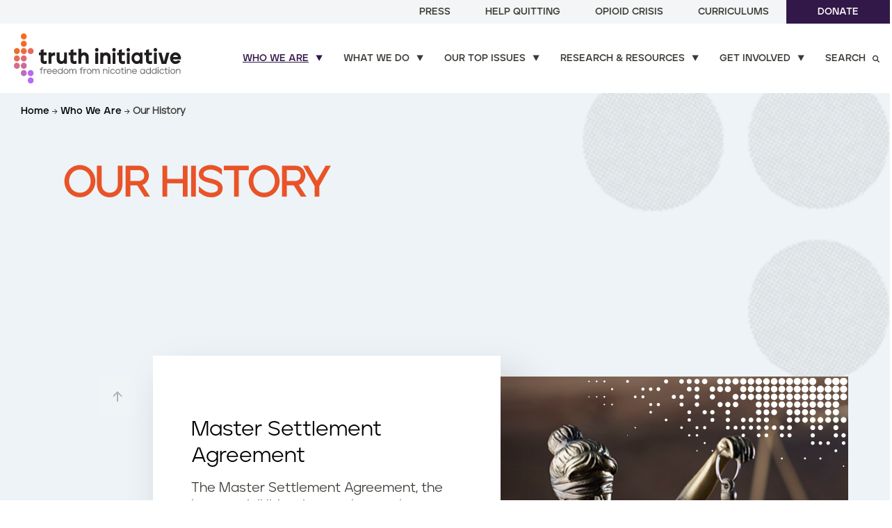

--- FILE ---
content_type: text/html; charset=UTF-8
request_url: https://prod.truthinitiative.org/who-we-are/our-history
body_size: 24219
content:
<!DOCTYPE html>
<html lang="en" dir="ltr" prefix="og: https://ogp.me/ns#" class="node-id-38 our-history">
  <head>
    <meta charset="utf-8" />
<noscript><style>form.antibot * :not(.antibot-message) { display: none !important; }</style>
</noscript><link rel="canonical" href="https://prod.truthinitiative.org/who-we-are/our-history" />
<meta property="og:site_name" content="Truth Initiative" />
<meta property="og:type" content="article" />
<meta property="og:url" content="https://prod.truthinitiative.org/who-we-are/our-history" />
<meta property="og:title" content="Our History" />
<meta name="twitter:card" content="summary_large_image" />
<meta name="twitter:site" content="@truthinitiative" />
<meta name="twitter:title" content="Our History" />
<meta name="Generator" content="Drupal 11 (https://www.drupal.org)" />
<meta name="MobileOptimized" content="width" />
<meta name="HandheldFriendly" content="true" />
<meta name="viewport" content="width=device-width, initial-scale=1.0" />
<script type="application/ld+json">{
    "@context": "https://schema.org",
    "@graph": [
        {
            "@type": "Report",
            "headline": "Our History",
            "name": "Our History",
            "datePublished": "2019-03-12T11:40:15+0000",
            "dateModified": "2019-03-12T11:40:15+0000",
            "publisher": {
                "@type": "Organization",
                "name": "Truth Initiative",
                "url": "https://prod.truthinitiative.org/"
            }
        }
    ]
}</script>
<link rel="icon" href="/themes/custom/truth_theme/favicon.ico" type="image/vnd.microsoft.icon" />
<script>window.a2a_config=window.a2a_config||{};a2a_config.callbacks=[];a2a_config.overlays=[];a2a_config.templates={};a2a_config.icon_color = "#ffffff,#005e6f";
a2a_config.templates.twitter = {
    text: "#truthinsights: ${title} ${link}",
};</script>

    <meta name="google-site-verification" content="eXCv9p5HFFHUxCK6Mf-Bp9kKmhzfNnFItsT_CME1D7s" />
    <title>Our History</title>
    <link rel="stylesheet" media="all" href="/core/assets/vendor/jquery.ui/themes/base/core.css?t8v4y5" />
<link rel="stylesheet" media="all" href="/core/assets/vendor/jquery.ui/themes/base/autocomplete.css?t8v4y5" />
<link rel="stylesheet" media="all" href="/core/assets/vendor/jquery.ui/themes/base/menu.css?t8v4y5" />
<link rel="stylesheet" media="all" href="/themes/contrib/stable/css/core/components/progress.module.css?t8v4y5" />
<link rel="stylesheet" media="all" href="/themes/contrib/stable/css/core/components/ajax-progress.module.css?t8v4y5" />
<link rel="stylesheet" media="all" href="/themes/contrib/stable/css/core/components/autocomplete-loading.module.css?t8v4y5" />
<link rel="stylesheet" media="all" href="/themes/contrib/stable/css/system/components/align.module.css?t8v4y5" />
<link rel="stylesheet" media="all" href="/themes/contrib/stable/css/system/components/container-inline.module.css?t8v4y5" />
<link rel="stylesheet" media="all" href="/themes/contrib/stable/css/system/components/clearfix.module.css?t8v4y5" />
<link rel="stylesheet" media="all" href="/themes/contrib/stable/css/system/components/hidden.module.css?t8v4y5" />
<link rel="stylesheet" media="all" href="/themes/contrib/stable/css/system/components/item-list.module.css?t8v4y5" />
<link rel="stylesheet" media="all" href="/themes/contrib/stable/css/system/components/js.module.css?t8v4y5" />
<link rel="stylesheet" media="all" href="/themes/contrib/stable/css/system/components/position-container.module.css?t8v4y5" />
<link rel="stylesheet" media="all" href="/themes/contrib/stable/css/system/components/reset-appearance.module.css?t8v4y5" />
<link rel="stylesheet" media="all" href="/modules/contrib/webform/css/webform.element.details.toggle.css?t8v4y5" />
<link rel="stylesheet" media="all" href="/modules/contrib/webform/css/webform.element.message.css?t8v4y5" />
<link rel="stylesheet" media="all" href="/modules/contrib/webform/css/webform.form.css?t8v4y5" />
<link rel="stylesheet" media="all" href="/core/assets/vendor/jquery.ui/themes/base/theme.css?t8v4y5" />
<link rel="stylesheet" media="all" href="/modules/contrib/addtoany/css/addtoany.css?t8v4y5" />
<link rel="stylesheet" media="all" href="/modules/contrib/paragraphs/css/paragraphs.unpublished.css?t8v4y5" />
<link rel="stylesheet" media="all" href="/modules/contrib/search_api_autocomplete/css/search_api_autocomplete.css?t8v4y5" />
<link rel="stylesheet" media="all" href="/themes/custom/truth_theme/gnorm/build/styles/screen.css?t8v4y5" />
<link rel="stylesheet" media="all" href="/themes/contrib/gin/dist/css/components/ajax.css?t8v4y5" />

    <script type="application/json" data-drupal-selector="drupal-settings-json">{"path":{"baseUrl":"\/","pathPrefix":"","currentPath":"node\/38","currentPathIsAdmin":false,"isFront":false,"currentLanguage":"en"},"pluralDelimiter":"\u0003","suppressDeprecationErrors":true,"gtag":{"tagId":"","consentMode":false,"otherIds":[],"events":[],"additionalConfigInfo":[]},"ajaxPageState":{"libraries":"[base64]","theme":"truth_theme","theme_token":null},"ajaxTrustedUrl":{"\/search":true,"form_action_p_pvdeGsVG5zNF_XLGPTvYSKCf43t8qZYSwcfZl2uzM":true,"https:\/\/prod.truthinitiative.org\/research-resources\/search":true,"\/who-we-are\/our-history":true},"gtm":{"tagId":null,"settings":{"data_layer":"dataLayer","include_classes":false,"allowlist_classes":"google\nnonGooglePixels\nnonGoogleScripts\nnonGoogleIframes","blocklist_classes":"customScripts\ncustomPixels","include_environment":false,"environment_id":"","environment_token":""},"tagIds":["GTM-MHWKZCJ"]},"fitvids":{"selectors":".node","custom_vendors":["iframe[src^=\u0022https:\/\/youtu.be\u0022]"],"ignore_selectors":""},"search_api_autocomplete":{"site_search":{"auto_submit":true}},"user":{"uid":0,"permissionsHash":"c5dc8590e1391442ebd603e77c30c5f5e587d98be5d01ad9af7f0a83bcf78c21"}}</script>
<script src="/core/misc/drupalSettingsLoader.js?v=11.2.9"></script>
<script src="/modules/contrib/google_tag/js/gtag.js?t8v4y5"></script>
<script src="/modules/contrib/google_tag/js/gtm.js?t8v4y5"></script>


    <script>
      // If fonts are cached, skip FFO.
      if (sessionStorage.fontsLoaded === 'true') {
        document.documentElement.classList.add("fonts-loaded")
      }
      else {
        var script = document.createElement("script")
        script.src = "/themes/custom/truth_theme/gnorm/build/scripts/fontloader.built.js"
        script.async = true
        document.head.appendChild(script)
      }
    </script>

  </head>
  <body lang="en" dir="ltr" prefix="og: https://ogp.me/ns#" class="node-id-38 our-history">
        <a href="#main-content" class="visually-hidden focusable">
    Skip to main content
    </a>
    <noscript><iframe src="https://www.googletagmanager.com/ns.html?id=GTM-MHWKZCJ"
                  height="0" width="0" style="display:none;visibility:hidden"></iframe></noscript>

      <div class="dialog-off-canvas-main-canvas" data-off-canvas-main-canvas>
    
<header class="global-header" data-module="StickyHeader">

    <nav class="utility-nav">
    
        <ul class="utility-nav__links-list">
          <li class="utility-nav__link">
        <a href="/press" data-drupal-link-system-path="node/25">Press</a>
      </li>
          <li class="utility-nav__link">
        <a href="/exprogram" data-drupal-link-system-path="node/253">Help Quitting</a>
      </li>
          <li class="utility-nav__link">
        <a href="/our-top-issues/opioid-crisis" data-drupal-link-system-path="node/467">Opioid Crisis</a>
      </li>
          <li class="utility-nav__link">
        <a href="/curriculums" data-drupal-link-system-path="node/2276">Curriculums</a>
      </li>
          <li class="utility-nav__link">
        <a href="/donate" class="button button--solid" data-drupal-link-system-path="node/280">Donate</a>
      </li>
        </ul>
  


</nav>

  <nav class="primary-nav" role="navigation" data-module="MegaNav">

  <div class="primary-nav__logo">
    <a href="/">
      <img data-src="/themes/custom/truth_theme/gnorm/build/images/truth-logo-2024-color.svg" alt="Truth Initiative" class="lazyload" />
    </a>
  </div>

    
              <ul class="primary-nav__links-list">
              <li class="navigation__item primary-nav__item--active-trail">
        <a href="/who-we-are" class="primary-nav__link arrow-link mega-nav-link has-children" data-menu="submenu-3" data-drupal-link-system-path="node/161">Who we are</a>
              </li>
          <li class="navigation__item">
        <a href="/what-we-do" class="primary-nav__link arrow-link mega-nav-link has-children" data-menu="submenu-5" data-drupal-link-system-path="node/36">What we do</a>
              </li>
          <li class="navigation__item">
        <a href="/our-top-issues" class="primary-nav__link arrow-link mega-nav-link has-children" data-menu="submenu-1" data-drupal-link-system-path="node/454">Our top issues</a>
              </li>
          <li class="navigation__item">
        <a href="/research-resources" class="primary-nav__link arrow-link mega-nav-link has-children" data-menu="submenu-4" data-drupal-link-system-path="node/8">Research &amp; resources</a>
              </li>
          <li class="navigation__item">
        <a href="/get-involved" class="primary-nav__link arrow-link mega-nav-link has-children" data-menu="submenu-6" data-drupal-link-system-path="node/310">Get involved</a>
              </li>
          <li class="navigation__item">
        <a href="/search" class="primary-nav__link arrow-link mega-nav-link has-children search-link" data-menu="submenu-7" data-drupal-link-system-path="node/10">Search</a>
              </li>
        </ul>
  



  <button class="search-icon" aria-label="Search" aria-controls="mobile-search" aria-expanded="false" data-module="MobileSearch">
  <span class="circle"></span>
  <span class="handle"></span>
</button>
  <button class="menu-toggle" aria-label="Menu" aria-controls="mobile-nav" aria-expanded="false">
  <span class="menu-toggle-box">
    <span class="menu-toggle-inner"></span>
  </span>
</button>

</nav>

  <div id="mega-nav" class="mega-nav">
    <div class="mega-nav__inner wrapper" id="navsubmenu-1">

    <div class="mega-nav__inner-left">
  <h2 class="mega-nav__heading">Our top issues</h2>
  <div class="mega-nav__description"><p>In our fight to end youth and young adult nicotine addiction, we focus on the issues that matter most. We constantly monitor the latest topics and trends in commercial tobacco and substance use.</p>
</div>
      <a class="mega-nav__cta button button--blackberry button--arrow" href="/our-top-issues">Explore our top issues</a>
  </div>

<div class="mega-nav__inner-right">
        <ul class="mega-nav__links">
    <li class="mega-nav__link ">
    <a href="/our-top-issues/cessation-access-and-support">Cessation access and support</a>
</li>
<li class="mega-nav__link ">
    <a href="/what-we-do/youth-smoking-prevention-education">Nicotine addiction prevention</a>
</li>
<li class="mega-nav__link ">
    <a href="/our-top-issues/tobacco-social-justice-issue">Health equity and social justice</a>
</li>
<li class="mega-nav__link ">
    <a href="/our-top-issues/policy-leadership-and-accountability">Policy leadership and accountability</a>
</li>
<li class="mega-nav__link ">
    <a href="/scientific-integrity-and-evidence-based-solutions">Scientific integrity and evidence-based solutions</a>
</li>
<li class="mega-nav__link ">
    <a href="/our-top-issues/pop-culture-issue">Tobacco-free screens and pop culture</a>
</li>

</ul>


      
    </div>

  <div class="mega-nav__close">
  <a href="#">
    <span>&times;</span>
    <span>Close</span>
  </a>
</div>
</div>
<div class="mega-nav__inner wrapper" id="navsubmenu-3">

    <div class="mega-nav__inner-left">
  <h2 class="mega-nav__heading">Who we are</h2>
  <div class="mega-nav__description"><p>At Truth Initiative, we are committed to a future free from lifelong addiction, fostering healthier lives and a more resilient nation. We are the nation’s largest nonprofit public health organization dedicated to preventing youth and young adult nicotine addiction and empowering quitting for all.</p>
</div>
      <a class="mega-nav__cta button button--blackberry button--arrow" href="/who-we-are">See who we are</a>
  </div>

<div class="mega-nav__inner-right">
        <ul class="mega-nav__links">
    <li class="mega-nav__link ">
    <a href="/who-we-are/our-mission">Our mission</a>
</li>
<li class="mega-nav__link ">
    <a href="/who-we-are/our-impact">Our impact</a>
</li>
<li class="mega-nav__link ">
    <a href="/who-we-are/our-team">Our team</a>
</li>
<li class="mega-nav__link ">
    <a href="/who-we-are/our-history">Our history</a>
</li>
<li class="mega-nav__link ">
    <a href="/who-we-are/annual-reports">Annual reports</a>
</li>

</ul>


      
    </div>

  <div class="mega-nav__close">
  <a href="#">
    <span>&times;</span>
    <span>Close</span>
  </a>
</div>
</div>
<div class="mega-nav__inner wrapper" id="navsubmenu-4">

      <div class="mega-nav__inner-left">
  <h2 class="mega-nav__heading">Research &amp; resources</h2>
  <div class="mega-nav__description"><p>Get the latest facts and analyses on the most important issues related to smoking, vaping, nicotine and substance use.</p>
</div>
      <a class="mega-nav__cta button button--blackberry button--arrow" href="/research-resources">Browse all research and resources</a>
  </div>

<div class="mega-nav__inner-right mega-nav__inner-right--two-column">
  <div class="inner-wrapper">
            <div class="keyword-search">
  <div class="keyword-search__form-container">
    <h4 class="keyword-search__heading">Search by keywords</h4>
        <form class="webform-submission-form webform-submission-add-form webform-submission-submenu-resource-search-form webform-submission-submenu-resource-search-add-form webform-submission-submenu-resource-search-form_component-3-form webform-submission-submenu-resource-search-form_component-3-add-form webform-submission-submenu-resource-search-form-component-3-add-form js-webform-details-toggle webform-details-toggle" data-drupal-selector="webform-submission-submenu-resource-search-form-component-3-add-form" action="https://prod.truthinitiative.org/research-resources/search" method="get" id="webform-submission-submenu-resource-search-form-component-3-add-form" accept-charset="UTF-8">
      
      <div class="js-webform-type-search webform-type-search js-form-item form-item js-form-type-search form-item-search-resource js-form-item-search-resource form-no-label">
      <label for="edit-search-resource" class="visually-hidden">Keywords</label>
        <input autocomplete="off" data-drupal-selector="edit-search-resource" type="search" id="edit-search-resource" name="search_resource" value="" size="30" maxlength="128" placeholder="Search research &amp; resources" class="form-search" />

        </div>
<div data-drupal-selector="edit-actions" class="form-actions webform-actions js-form-wrapper form-wrapper" id="edit-actions"><input class="webform-button--submit button button--primary js-form-submit form-submit" data-drupal-selector="edit-actions-submit" type="submit" id="edit-actions-submit" name="op" value="Submit" />

</div>


      
    </form>
    </div>
</div>


          <h4 class="heading">Browse by</h4>
    <div class="inner-two-column">
              <div class="column-wrap">
  Popular topics
      <a class="view-more-link" href="/research-resources">View more <i class="icon-arrow-right2"></i></a>
    <hr>
  <ul class="mega-nav__links browse">
        <li class="mega-nav__link ">
    <a href="/research-resources/topic/emerging-tobacco-products">Emerging tobacco products</a>
</li>
<li class="mega-nav__link ">
  
  <a href="/research-resources/topic/traditional-tobacco-products">Traditional tobacco products</a>
</li>
<li class="mega-nav__link ">
    <a href="/research-resources/topic/targeted-communities">Targeted communities</a>
</li>
<li class="mega-nav__link ">
    <a href="/research-resources/topic/smoking-region">Smoking by region</a>
</li>
<li class="mega-nav__link ">
  
  <a href="/research-resources/topic/quitting-smoking-vaping">Quitting smoking / vaping</a>
</li>
<li class="mega-nav__link ">
    <a href="/research-resources/topic/tobacco-pop-culture">Tobacco in pop culture</a>
</li>

    </ul>
</div>

        <div class="column-wrap">
  Type
    <hr>
  <ul class="mega-nav__links browse">
        <li class="custom-icon-link">
  <img class="custom-icon-link__icon" src="/themes/custom/truth_theme/gnorm/build/images/icon-insight--white-circle.svg" alt="News and Insights">
  <a class="custom-icon-link__link" href="/research-resources/type/news-article">News and Insights</a>
</li>
<li class="custom-icon-link">
  <img class="custom-icon-link__icon" src="/themes/custom/truth_theme/gnorm/build/images/icon-fact-sheet--white-circle.svg" alt="Fact sheets">
  <a class="custom-icon-link__link" href="/research-resources/type/fact-sheet">Fact sheets</a>
</li>
<li class="custom-icon-link">
  <img class="custom-icon-link__icon" src="/themes/custom/truth_theme/gnorm/build/images/icon-report--white-circle.svg" alt="Reports">
  <a class="custom-icon-link__link" href="/research-resources/type/report">Reports</a>
</li>
<li class="custom-icon-link">
  <img class="custom-icon-link__icon" src="/themes/custom/truth_theme/gnorm/build/images/icon-research-article--white-circle.svg" alt="Research articles">
  <a class="custom-icon-link__link" href="/research-resources/type/research-article">Research articles</a>
</li>
<li class="custom-icon-link">
  <img class="custom-icon-link__icon" src="/themes/custom/truth_theme/gnorm/build/images/icon-video--white-circle.svg" alt="Videos">
  <a class="custom-icon-link__link" href="/research-resources/type/video">Videos</a>
</li>

    </ul>
</div>

          </div>
  </div>
</div>
  
  <div class="mega-nav__close">
  <a href="#">
    <span>&times;</span>
    <span>Close</span>
  </a>
</div>
</div>
<div class="mega-nav__inner wrapper" id="navsubmenu-5">

    <div class="mega-nav__inner-left">
  <h2 class="mega-nav__heading">What we do</h2>
  <div class="mega-nav__description"><p>By driving behavior and policy change, we prevent addiction, increase quitting, reduce nicotine dependence, and expand cessation support and access. All backed by rigorous research and evaluation.</p>
</div>
      <a class="mega-nav__cta button button--blackberry button--arrow" href="/what-we-do">See what we do</a>
  </div>

<div class="mega-nav__inner-right">
        <ul class="mega-nav__links">
    <li class="mega-nav__link ">
    <a href="/exprogram">EX Program: Quit support for individuals and organizations</a>
</li>
<li class="mega-nav__link ">
  
  <a href="/what-we-do/youth-smoking-prevention-education">Youth and young adult nicotine addiction prevention & education</a>
</li>
<li class="mega-nav__link ">
  
  <a href="/what-we-do/research-evaluation">Research & evaluation</a>
</li>
<li class="mega-nav__link ">
    <a href="/what-we-do/policy-leadership-and-community-engagement">Policy leadership and community engagement</a>
</li>
<li class="mega-nav__link ">
    <a href="/get-involved/partnerships">Partnerships</a>
</li>

</ul>


      
    </div>

  <div class="mega-nav__close">
  <a href="#">
    <span>&times;</span>
    <span>Close</span>
  </a>
</div>
</div>
<div class="mega-nav__inner wrapper" id="navsubmenu-6">

    <div class="mega-nav__inner-left">
  <h2 class="mega-nav__heading">Get involved</h2>
  <div class="mega-nav__description"><p>Join us in preventing youth and young adult nicotine addiction and empowering quitting for all. Learn about how you can help create a future free from nicotine addiction through activism, scholarships, studies, and more. Let’s work together.</p>
</div>
      <a class="mega-nav__cta button button--blackberry button--arrow" href="/get-involved">How to get involved</a>
  </div>

<div class="mega-nav__inner-right">
        <ul class="mega-nav__links">
    <li class="mega-nav__link ">
    <a href="/get-involved/take-action">Take action</a>
</li>
<li class="mega-nav__link ">
    <a href="/collective">Culture + Cessation Collective</a>
</li>
<li class="mega-nav__link ">
    <a href="/get-involved/partnerships">Partner with us</a>
</li>
<li class="mega-nav__link ">
    <a href="https://truthinitiative.org/get-involved/participate-research">Participate in our research</a>
</li>
<li class="mega-nav__link ">
    <a href="/get-involved/grants-and-scholarships">Apply for grants or scholarships</a>
</li>
<li class="mega-nav__link ">
    <a href="/get-involved/request-presentation">Request an engagement</a>
</li>
<li class="mega-nav__link ">
    <a href="https://www.youthengagementalliance.org/">Youth Engagement Alliance</a>
</li>

</ul>


              <div class="mega-nav--newsletter" data-module="formValidation" data-form-name="navNewsletter">
  <div class="mega-nav--newsletter__form-container">
    <h4 class="mega-nav--newsletter__heading">Join our newsletter</h4>

      <form class="webform-submission-form webform-submission-add-form webform-submission-mailchimp-newsletter-signup-form webform-submission-mailchimp-newsletter-signup-add-form webform-submission-mailchimp-newsletter-signup-form_component-1-form webform-submission-mailchimp-newsletter-signup-form_component-1-add-form webform-submission-mailchimp-newsletter-signup-form-component-1-add-form js-webform-submit-once js-webform-details-toggle webform-details-toggle" autocomplete="off" data-drupal-selector="webform-submission-mailchimp-newsletter-signup-form-component-1-add-form" action="/who-we-are/our-history" method="post" id="webform-submission-mailchimp-newsletter-signup-form-component-1-add-form" accept-charset="UTF-8">
  
  <div class="js-webform-type-email webform-type-email js-form-item form-item js-form-type-email form-item-email js-form-item-email form-no-label">
      <label for="edit-email" class="visually-hidden js-form-required form-required">Email</label>
        <input autocomplete="off" data-webform-required-error="Invalid email address" data-drupal-selector="edit-email" type="email" id="edit-email" name="email" value="" size="60" maxlength="254" placeholder="Enter your email address" class="form-email required" required="required" />

        </div>
<div data-drupal-selector="edit-actions" class="form-actions webform-actions js-form-wrapper form-wrapper" id="edit-actions--3"><input class="webform-button--submit button button--outline-white button button--primary js-form-submit form-submit" data-drupal-selector="edit-actions-submit-2" type="submit" id="edit-actions-submit--2" name="op" value="Sign up" />

</div>
<input autocomplete="off" data-drupal-selector="form-gnnimr84gabalgixjh4eugurwbxrdyx7zx-duzw-kxm" type="hidden" name="form_build_id" value="form-gnnIMR84gabalgixjh4EuguRWbXRdYx7zx-DUZw_kxM" />
<input data-drupal-selector="edit-webform-submission-mailchimp-newsletter-signup-form-component-1-add-form" type="hidden" name="form_id" value="webform_submission_mailchimp_newsletter_signup_form_component_1_add_form" />
<div class="url-textfield js-form-wrapper form-wrapper" style="display: none !important;"><div class="js-form-item form-item js-form-type-textfield form-item-url js-form-item-url">
      <label for="edit-url">Leave this field blank</label>
        <input autocomplete="off" data-drupal-selector="edit-url" type="text" id="edit-url" name="url" value="" size="20" maxlength="128" class="form-text" />

        </div>
</div>


  
</form>

  </div>
</div>
      
    </div>

  <div class="mega-nav__close">
  <a href="#">
    <span>&times;</span>
    <span>Close</span>
  </a>
</div>
</div>
<div class="mega-nav__inner wrapper" id="navsubmenu-7">

    <div class="mega-nav__inner-left">
  <h2 class="mega-nav__heading">Search our site</h2>
  <div class="mega-nav__description"></div>
  </div>

<div class="mega-nav__inner-right">
        <div class="site-search">
  <div class="site-search__form-container">
              <form class="webform-submission-form webform-submission-add-form webform-submission-submenu-site-search-form webform-submission-submenu-site-search-add-form webform-submission-submenu-site-search-form_component-2-form webform-submission-submenu-site-search-form_component-2-add-form webform-submission-submenu-site-search-form-component-2-add-form js-webform-details-toggle webform-details-toggle" data-drupal-selector="webform-submission-submenu-site-search-form-component-2-add-form" action="/search" method="get" id="webform-submission-submenu-site-search-form-component-2-add-form" accept-charset="UTF-8">
  
  <div class="js-webform-type-search webform-type-search js-form-item form-item js-form-type-search form-item-search-query js-form-item-search-query form-no-label">
      <label for="edit-search-query" class="visually-hidden">Site Search</label>
        <input autocomplete="off" class="search__input form-autocomplete form-text ui-autocomplete-input site-search__input form-search" data-drupal-selector="edit-search-query" data-search-api-autocomplete-search="site_search" data-autocomplete-path="/search_api_autocomplete/site_search?display=entity_view_search&amp;amp;&amp;amp;filter=search_query" type="search" id="edit-search-query" name="search_query" value="" size="30" maxlength="128" placeholder="Search keywords" />

        </div>
<div data-drupal-selector="edit-actions" class="form-actions webform-actions js-form-wrapper form-wrapper" id="edit-actions--5"><input class="webform-button--submit button button--primary js-form-submit form-submit" data-drupal-selector="edit-actions-submit-3" type="submit" id="edit-actions-submit--3" name="op" value="Submit" />

</div>


  
</form>


          </div>
  <p class="site-search__title">Top Searches</p>
  <ul class="site-search__link-list">
                <li class="site-search__link"><a href="/search?search_query=zyn">Zyn</a></li>
  <li class="site-search__link"><a href="/search?search_query=quit%20vaping">Quit vaping</a></li>
  <li class="site-search__link"><a href="/search?search_query=iqos">IQOS</a></li>

          </ul>
</div>
    </div>

  <div class="mega-nav__close">
  <a href="#">
    <span>&times;</span>
    <span>Close</span>
  </a>
</div>
</div>

</div>


  <div id="mobile-nav" class="mobile-nav" data-module="MobileNav">
  <div class="mobile-nav__content">
          
  
        <ul class="mobile-nav__items mobile-nav__items-primary">
            
              <li class="primary-nav__item--active-trail mobile-nav__item">
        
                  <a href="/who-we-are">Who we are</a>
        
        
                  <span class="subnav__toggle"><i class="icon-solid-arrow-d"></i></span>
        
                            <ul class="mobile-nav__items mobile-nav__subitems">
              
                            <li class="mobile-nav__subitem">
                
        
                      <a href="/who-we-are/our-mission" class="right-arrow-link">Our mission</a>
          
        
        
        
        
      </li>
          
                            <li class="mobile-nav__subitem">
                
        
                      <a href="/who-we-are/our-impact" class="right-arrow-link">Our impact</a>
          
        
        
        
        
      </li>
          
                            <li class="mobile-nav__subitem">
                
        
                      <a href="/who-we-are/our-team" class="right-arrow-link">Our team</a>
          
        
        
        
        
      </li>
          
                            <li class="mobile-nav__subitem">
                
        
                      <a href="/who-we-are/our-history" class="right-arrow-link">Our history</a>
          
        
        
        
        
      </li>
          
                            <li class="mobile-nav__subitem">
                
        
                      <a href="/who-we-are/annual-reports" class="right-arrow-link">Annual reports</a>
          
        
        
        
        
      </li>
      </ul>
  
        
      </li>
          
              <li class="mobile-nav__item">
        
                  <a href="/what-we-do">What we do</a>
        
        
                  <span class="subnav__toggle"><i class="icon-solid-arrow-d"></i></span>
        
                            <ul class="mobile-nav__items mobile-nav__subitems">
              
                            <li class="mobile-nav__subitem">
                
        
                      <a href="/exprogram" class="right-arrow-link">EX Program: Quit support for individuals and organizations</a>
          
        
        
        
        
      </li>
          
                            <li class="mobile-nav__subitem">
                
        
                      <a href="/what-we-do/youth-smoking-prevention-education" class="right-arrow-link">Youth and young adult nicotine addiction prevention &amp; education</a>

          
        
                  <p class="mobile-nav__subitem-description"></p>
        
        
        
      </li>
          
                            <li class="mobile-nav__subitem">
                
        
                      <a href="/what-we-do/research-evaluation" class="right-arrow-link">Research &amp; evaluation</a>

          
        
                  <p class="mobile-nav__subitem-description"></p>
        
        
        
      </li>
          
                            <li class="mobile-nav__subitem">
                
        
                      <a href="/what-we-do/policy-leadership-and-community-engagement" class="right-arrow-link">Policy leadership and community engagement</a>
          
        
        
        
        
      </li>
          
                            <li class="mobile-nav__subitem">
                
        
                      <a href="/get-involved/partnerships" class="right-arrow-link">Partnerships</a>
          
        
        
        
        
      </li>
      </ul>
  
        
      </li>
          
              <li class="mobile-nav__item">
        
                  <a href="/our-top-issues">Our top issues</a>
        
        
                  <span class="subnav__toggle"><i class="icon-solid-arrow-d"></i></span>
        
                            <ul class="mobile-nav__items mobile-nav__subitems">
              
                            <li class="mobile-nav__subitem">
                
        
                      <a href="/our-top-issues/cessation-access-and-support" class="right-arrow-link">Cessation access and support</a>
          
        
        
        
        
      </li>
          
                            <li class="mobile-nav__subitem">
                
        
                      <a href="/what-we-do/youth-smoking-prevention-education" class="right-arrow-link">Nicotine addiction prevention</a>
          
        
        
        
        
      </li>
          
                            <li class="mobile-nav__subitem">
                
        
                      <a href="/our-top-issues/tobacco-social-justice-issue" class="right-arrow-link">Health equity and social justice</a>
          
        
        
        
        
      </li>
          
                            <li class="mobile-nav__subitem">
                
        
                      <a href="/our-top-issues/policy-leadership-and-accountability" class="right-arrow-link">Policy leadership and accountability</a>
          
        
        
        
        
      </li>
          
                            <li class="mobile-nav__subitem">
                
        
                      <a href="/scientific-integrity-and-evidence-based-solutions" class="right-arrow-link">Scientific integrity and evidence-based solutions</a>
          
        
        
        
        
      </li>
          
                            <li class="mobile-nav__subitem">
                
        
                      <a href="/our-top-issues/pop-culture-issue" class="right-arrow-link">Tobacco-free screens and pop culture</a>
          
        
        
        
        
      </li>
      </ul>
  
        
      </li>
          
              <li class="mobile-nav__item">
        
                  <a href="/research-resources">Research &amp; resources</a>
        
        
                  <span class="subnav__toggle"><i class="icon-solid-arrow-d"></i></span>
        
                            <ul class="mobile-nav__items mobile-nav__subitems">
              
                            <li class="mobile-nav__subitem mobile-nav__subitem-heading">
            Popular topics

                
        
                      
          
        
        
        
        
      </li>
          
                            <li class="mobile-nav__subitem">
                
        
                      <a href="/research-resources/topic/emerging-tobacco-products" class="right-arrow-link">Emerging tobacco products</a>
          
        
        
        
        
      </li>
          
                            <li class="mobile-nav__subitem">
                
        
                      <a href="/research-resources/topic/traditional-tobacco-products" class="right-arrow-link">Traditional tobacco products</a>
          
        
        
        
        
      </li>
          
                            <li class="mobile-nav__subitem">
                
        
                      <a href="/research-resources/topic/targeted-communities" class="right-arrow-link">Targeted communities</a>
          
        
        
        
        
      </li>
          
                            <li class="mobile-nav__subitem">
                
        
                      <a href="/research-resources/topic/smoking-region" class="right-arrow-link">Smoking by region</a>
          
        
        
        
        
      </li>
          
                            <li class="mobile-nav__subitem">
                
        
                      <a href="/research-resources/topic/quitting-smoking-vaping" class="right-arrow-link">Quitting smoking / vaping</a>
          
        
        
        
        
      </li>
          
                            <li class="mobile-nav__subitem">
                
        
                      <a href="/research-resources/topic/tobacco-pop-culture" class="right-arrow-link">Tobacco in pop culture</a>
          
        
        
        
        
      </li>
          
                            <li class="mobile-nav__subitem mobile-nav__subitem-heading">
            Type

                
        
                      
          
        
        
        
        
      </li>
          
                            <li class="mobile-nav__subitem">
                
        
                                  <svg data-name="Layer 1" xmlns="http://www.w3.org/2000/svg" viewBox="0 0 333.83 248.33"><path d="M279.67 17v214.33H17V17h262.67m17-17H0v248.33h296.67V0z" fill="#ffffff"/><path fill="#ffffff" d="M38.83 88.37h129.75v76.85H38.83z"/><path fill="none" stroke="#ffffff" stroke-miterlimit="10" stroke-width="17" d="M187.33 98.33h63M187.33 128.44h63M187.33 155.87h63M38.83 193.44h211.5"/><path fill="none" stroke="#ffffff" stroke-miterlimit="10" stroke-width="34" d="M38.83 53.37h224.5"/><path fill="none" stroke="#ffffff" stroke-miterlimit="10" stroke-width="17" d="M289.33 38.33h36v201h-40"/></svg>            <a href="/research-resources/type/news-article" class="right-arrow-link">News &amp; Insights</a>

          
        
        
        
        
      </li>
          
                            <li class="mobile-nav__subitem">
                
        
                                  <svg data-name="Layer 1" xmlns="http://www.w3.org/2000/svg" viewBox="0 0 180.5 197"><path d="M8.5 8.5h40v40h-40zm72 20h100m-172 50h40v40h-40zm72 20h100m-172 50h40v40h-40zm72 20h100" fill="none" stroke="#fff" stroke-miterlimit="10" stroke-width="17"/></svg>            <a href="/research-resources/type/fact-sheet" class="right-arrow-link">Fact sheets</a>

          
        
        
        
        
      </li>
          
                            <li class="mobile-nav__subitem">
                
        
                                  <svg data-name="Layer 1" xmlns="http://www.w3.org/2000/svg" viewBox="0 0 248 248"><circle cx="124" cy="124" r="114.5" fill="none" stroke="#fff" stroke-miterlimit="10" stroke-width="19"/><path d="M124 9.5v121h118.5" fill="none" stroke="#fff" stroke-miterlimit="10" stroke-width="19"/></svg>            <a href="/research-resources/type/report" class="right-arrow-link">Reports</a>

          
        
        
        
        
      </li>
          
                            <li class="mobile-nav__subitem">
                
        
                                  <svg data-name="Layer 1" xmlns="http://www.w3.org/2000/svg" viewBox="0 0 246.67 350"><path d="M223.67 23v304H23V23h200.67m23-23H0v350h246.67z" fill="#fff"/><path d="M56.67 78.33H192m-135.33 64H192M56.67 207.67h85.66" fill="none" stroke="#fff" stroke-miterlimit="10" stroke-width="23"/></svg>            <a href="/research-resources/type/research-article" class="right-arrow-link">Research articles</a>

          
        
        
        
        
      </li>
          
                            <li class="mobile-nav__subitem">
                
        
                                  <svg data-name="Layer 1" xmlns="http://www.w3.org/2000/svg" viewBox="0 0 162.73 182.8"><path d="M8.5 168.28L145.38 91.4 8.5 14.52z" fill="none" stroke="#fff" stroke-miterlimit="10" stroke-width="17"/></svg>            <a href="/research-resources/type/video" class="right-arrow-link">Videos</a>

          
        
        
        
        
      </li>
      </ul>
  
        
      </li>
          
              <li class="mobile-nav__item">
        
                  <a href="/get-involved">Get involved</a>
        
        
                  <span class="subnav__toggle"><i class="icon-solid-arrow-d"></i></span>
        
                            <ul class="mobile-nav__items mobile-nav__subitems">
              
                            <li class="mobile-nav__subitem">
                
        
                      <a href="/get-involved/take-action" class="right-arrow-link">Take action</a>
          
        
        
        
        
      </li>
          
                            <li class="mobile-nav__subitem">
                
        
                      <a href="/collective" class="right-arrow-link">Culture + Cessation Collective</a>
          
        
        
        
        
      </li>
          
                            <li class="mobile-nav__subitem">
                
        
                      <a href="https://truthinitiative.org/get-involved/participate-research" class="right-arrow-link">Participate in our research</a>
          
        
        
        
        
      </li>
          
                            <li class="mobile-nav__subitem">
                
        
                      <a href="/get-involved/grants-and-scholarships" class="right-arrow-link">Apply for grants or scholarships</a>
          
        
        
        
        
      </li>
          
                            <li class="mobile-nav__subitem">
                
        
                      <a href="/get-involved/request-presentation" class="right-arrow-link">Request an engagement</a>
          
        
        
        
        
      </li>
          
                            <li class="mobile-nav__subitem">
                
        
                      <a href="https://www.youthengagementalliance.org/" class="right-arrow-link">Youth Engagement Alliance</a>
          
        
        
        
        
      </li>
          
                            <li class="mobile-nav__subitem">
                
        
                      <a href="/get-involved/partnerships" class="right-arrow-link">Partnerships</a>
          
        
        
        
        
      </li>
      </ul>
  
        
      </li>
          
              <li class="mobile-nav__item">
        
                  <a href="/search">Search</a>
        
        
        
        
      </li>
      </ul>
  



      
  
        <ul class="mobile-nav__items mobile-nav__items-utility">
          <li>
        <a href="/press" data-drupal-link-system-path="node/25">Press</a>
      </li>
          <li>
        <a href="/exprogram" data-drupal-link-system-path="node/253">Help Quitting</a>
      </li>
          <li>
        <a href="/our-top-issues/opioid-crisis" data-drupal-link-system-path="node/467">Opioid Crisis</a>
      </li>
          <li>
        <a href="/curriculums" data-drupal-link-system-path="node/2276">Curriculums</a>
      </li>
          <li>
        <a href="/donate" class="button button--solid" data-drupal-link-system-path="node/280">Donate</a>
      </li>
        </ul>
  



      </div>
</div>

  <div id="mobile-search" class="mobile-search">
  <div class="mobile-search__content">
          <div class="site-search">
  <div class="site-search__form-container">
        <form class="webform-submission-form webform-submission-add-form webform-submission-submenu-site-search-form webform-submission-submenu-site-search-add-form webform-submission-submenu-site-search-form_component-2-form webform-submission-submenu-site-search-form_component-2-add-form webform-submission-submenu-site-search-form-component-2-add-form js-webform-details-toggle webform-details-toggle" data-drupal-selector="webform-submission-submenu-site-search-form-component-2-add-form-2" action="/search" method="get" id="webform-submission-submenu-site-search-form-component-2-add-form--2" accept-charset="UTF-8">
  
  <div class="js-webform-type-search webform-type-search js-form-item form-item js-form-type-search form-item-search-query js-form-item-search-query form-no-label">
      <label for="edit-search-query--2" class="visually-hidden">Site Search</label>
        <input autocomplete="off" class="search__input form-autocomplete form-text ui-autocomplete-input site-search__input form-search" data-drupal-selector="edit-search-query" data-search-api-autocomplete-search="site_search" data-autocomplete-path="/search_api_autocomplete/site_search?display=entity_view_search&amp;amp;&amp;amp;filter=search_query" type="search" id="edit-search-query--2" name="search_query" value="" size="30" maxlength="128" placeholder="Search keywords" />

        </div>
<div data-drupal-selector="edit-actions" class="form-actions webform-actions js-form-wrapper form-wrapper" id="edit-actions--7"><input class="webform-button--submit button button--primary js-form-submit form-submit" data-drupal-selector="edit-actions-submit-4" type="submit" id="edit-actions-submit--4" name="op" value="Submit" />

</div>


  
</form>


    </div>
  <p class="site-search__title">Top Searches</p>
  <ul class="site-search__link-list">
          <li class="site-search__link"><a href="/search?search_query=zyn">Zyn</a></li>
  <li class="site-search__link"><a href="/search?search_query=quit%20vaping">Quit vaping</a></li>
  <li class="site-search__link"><a href="/search?search_query=iqos">IQOS</a></li>

    </ul>
</div>

      </div>
</div>

        </header>


<main id="main-content">
  
    <div data-drupal-messages-fallback class="hidden"></div>  <div class="hero">
  <div class="hero__background-image">
    <div class="hero-dots"></div>    <svg xmlns="http://www.w3.org/2000/svg" viewBox="0 0 513.5 173.17" preserveAspectRatio="xMinYMax"><path d="M15.68 1.38c0 .76.61 1.38 1.38 1.38.76 0 1.38-.61 1.38-1.38 0-.76-.62-1.38-1.38-1.38-.77 0-1.38.62-1.38 1.38zm44.32 15c0 1.14.92 2.06 2.06 2.06 1.14 0 2.06-.92 2.06-2.06s-.92-2.06-2.06-2.06c-1.14 0-2.06.93-2.06 2.06zm-60 0c0 1.14.92 2.06 2.06 2.06 1.14 0 2.06-.92 2.06-2.06s-.92-2.06-2.06-2.06S0 15.25 0 16.38zm90.11-.04a2 2 0 0 0 1.96 2.04h.09c1.1-.02 1.98-.94 1.95-2.04-.02-1.1-.94-1.98-2.04-1.95a1.98 1.98 0 0 0-1.96 1.95zm45.13.04c0 1.01.81 1.82 1.82 1.82s1.82-.81 1.82-1.82-.81-1.82-1.82-1.82-1.82.81-1.82 1.82zm-105.98 15c0 1.55 1.26 2.8 2.8 2.8a2.806 2.806 0 0 0 2.79-2.8c0-1.54-1.25-2.79-2.79-2.79s-2.79 1.25-2.8 2.79zm241.21.01c0 .88.71 1.59 1.59 1.59.88 0 1.59-.71 1.59-1.59s-.71-1.59-1.59-1.59-1.59.71-1.59 1.59zm30.29-.01c0 .72.59 1.3 1.3 1.3.71 0 1.29-.59 1.29-1.3a1.295 1.295 0 0 0-2.59 0zm-287.2 15c0 1.93 1.57 3.5 3.5 3.5s3.5-1.57 3.5-3.5-1.57-3.5-3.5-3.5c-1.94 0-3.5 1.57-3.5 3.5zm45.03 0c0 1.91 1.55 3.47 3.47 3.47s3.47-1.55 3.47-3.47c0-1.91-1.56-3.47-3.47-3.47-1.92 0-3.47 1.56-3.47 3.47zm-15 0c0 1.91 1.55 3.47 3.47 3.47s3.47-1.55 3.47-3.47c0-1.91-1.56-3.47-3.47-3.47-1.92 0-3.47 1.56-3.47 3.47zm33.47-3.44a3.44 3.44 0 1 0 0 6.88 3.44 3.44 0 0 0 0-6.88zm207.97 3.45c0 1.12.91 2.03 2.03 2.03s2.03-.91 2.03-2.03-.91-2.03-2.03-2.03-2.03.9-2.03 2.03zm182.04-.12c-.08 0-.13.05-.13.12s.05.12.12.12.12-.05.12-.12-.05-.12-.11-.12c-.01 0-.01 0 0 0zM27.85 61.38c0 2.33 1.88 4.21 4.21 4.21 2.32 0 4.21-1.89 4.21-4.21a4.214 4.214 0 0 0-4.21-4.2c-2.33 0-4.21 1.88-4.21 4.2zm-15 0c0 2.33 1.88 4.21 4.21 4.21 2.32 0 4.21-1.89 4.21-4.21a4.214 4.214 0 0 0-4.21-4.2c-2.33 0-4.21 1.88-4.21 4.2zm60.09.01c0 2.28 1.84 4.12 4.12 4.12 2.28 0 4.12-1.84 4.12-4.12 0-2.28-1.84-4.12-4.12-4.12-2.28 0-4.12 1.84-4.12 4.12zm45.18-.01c0 2.18 1.76 3.94 3.94 3.94 2.17 0 3.94-1.77 3.94-3.94s-1.76-3.94-3.94-3.94c-2.18 0-3.94 1.77-3.94 3.94zm15.06 0c0 2.14 1.73 3.88 3.88 3.88 2.14 0 3.88-1.74 3.88-3.88s-1.74-3.88-3.88-3.88c-2.15 0-3.88 1.74-3.88 3.88zm30.2.01c0 2.04 1.65 3.68 3.68 3.68 2.04 0 3.68-1.65 3.68-3.68s-1.65-3.68-3.68-3.68-3.68 1.64-3.68 3.68zm15.12-.01c0 1.97 1.59 3.56 3.56 3.56s3.56-1.6 3.56-3.56c0-1.97-1.6-3.56-3.56-3.56-1.97 0-3.56 1.6-3.56 3.56zm33.54-3.32c-1.83 0-3.31 1.49-3.3 3.32 0 1.83 1.48 3.32 3.32 3.32s3.32-1.48 3.32-3.32c0-1.83-1.48-3.32-3.32-3.32h-.02zm87.58 3.32c0 1.35 1.09 2.44 2.44 2.44s2.44-1.09 2.44-2.44-1.09-2.44-2.44-2.44-2.44 1.09-2.44 2.44zm15.17.01c0 1.25 1.02 2.27 2.27 2.27s2.26-1.02 2.26-2.27a2.266 2.266 0 1 0-4.53 0zm121.5 0c0 .42.34.76.76.76s.77-.34.77-.76a.764.764 0 1 0-1.53 0zM27.15 76.38c0 2.71 2.2 4.91 4.91 4.91s4.91-2.2 4.91-4.91-2.2-4.91-4.91-4.91c-2.72 0-4.91 2.2-4.91 4.91zm30.03 0c0 2.7 2.18 4.88 4.88 4.88 2.7 0 4.88-2.18 4.88-4.88 0-2.7-2.18-4.88-4.88-4.88-2.7 0-4.88 2.18-4.88 4.88zm15.06 0c0 2.66 2.16 4.82 4.82 4.82s4.82-2.16 4.82-4.82-2.16-4.82-4.82-4.82c-2.67 0-4.83 2.16-4.82 4.82zm45.2.01c0 2.55 2.07 4.62 4.62 4.62s4.62-2.07 4.62-4.62-2.07-4.62-4.62-4.62-4.62 2.07-4.62 4.62zm19.6-4.53c-2.5.01-4.52 2.03-4.51 4.53 0 2.5 2.03 4.53 4.53 4.53s4.53-2.03 4.53-4.53-2.03-4.53-4.53-4.53h-.02zm10.58 4.52c0 2.45 1.99 4.44 4.44 4.44s4.44-1.99 4.44-4.44-1.99-4.44-4.44-4.44-4.44 1.99-4.44 4.44zm15.12 0c0 2.39 1.94 4.32 4.32 4.32s4.32-1.94 4.32-4.32-1.94-4.32-4.32-4.32c-2.39 0-4.33 1.94-4.32 4.32zm15.11 0c0 2.33 1.88 4.21 4.21 4.21 2.32 0 4.21-1.89 4.21-4.21a4.214 4.214 0 0 0-4.21-4.2c-2.33 0-4.21 1.88-4.21 4.2zm15.15 0c0 2.24 1.82 4.06 4.06 4.06s4.06-1.82 4.06-4.06-1.82-4.06-4.06-4.06-4.06 1.82-4.06 4.06zm15.12 0c0 2.18 1.76 3.94 3.94 3.94 2.17 0 3.94-1.77 3.94-3.94s-1.76-3.94-3.94-3.94-3.94 1.77-3.94 3.94zm15.14 0c0 2.09 1.7 3.79 3.8 3.79 2.09.01 3.79-1.69 3.79-3.79a3.796 3.796 0 0 0-7.59 0zm15.15 0c0 2.01 1.63 3.65 3.64 3.65a3.651 3.651 0 0 0 .01-7.3c-2.02 0-3.65 1.64-3.65 3.65zm45.5 0a3.15 3.15 0 0 0 3.15 3.15c1.74 0 3.14-1.41 3.14-3.15s-1.41-3.14-3.14-3.14c-1.74 0-3.15 1.41-3.15 3.14zm15.18 0a2.97 2.97 0 1 0 5.94 0 2.97 2.97 0 0 0-5.94 0zm30.38.01a2.59 2.59 0 1 0 5.181-.001 2.59 2.59 0 0 0-5.181.001zm91.21-.01c0 .76.61 1.38 1.38 1.38.76 0 1.38-.61 1.38-1.38 0-.76-.62-1.38-1.38-1.38-.77 0-1.38.62-1.38 1.38zM43.09 87.41a5.616 5.616 0 0 0-1.64 3.97c0 1.49.59 2.92 1.64 3.97a5.616 5.616 0 0 0 3.97 1.64c1.49 0 2.92-.59 3.97-1.64a5.583 5.583 0 0 0 1.65-3.97 5.616 5.616 0 0 0-5.62-5.61c-1.49 0-2.92.59-3.97 1.64zm-15 0a5.616 5.616 0 0 0-1.64 3.97c0 1.49.59 2.92 1.64 3.97a5.616 5.616 0 0 0 3.97 1.64c1.49 0 2.92-.59 3.97-1.64a5.583 5.583 0 0 0 1.65-3.97 5.616 5.616 0 0 0-5.62-5.61c-1.49 0-2.92.59-3.97 1.64zm-15 0a5.616 5.616 0 0 0-1.64 3.97c0 1.49.59 2.92 1.64 3.97a5.616 5.616 0 0 0 3.97 1.64c1.49 0 2.92-.59 3.97-1.64a5.583 5.583 0 0 0 1.65-3.97 5.616 5.616 0 0 0-5.62-5.61c-1.49 0-2.92.59-3.97 1.64zm45.04.04a5.573 5.573 0 0 0-1.63 3.93 5.559 5.559 0 0 0 9.49 3.93 5.559 5.559 0 0 0-7.86-7.86zm15.02.03a5.534 5.534 0 0 0-1.62 3.91c0 1.47.58 2.87 1.62 3.91a5.517 5.517 0 0 0 3.91 1.62c1.47 0 2.87-.58 3.91-1.62a5.559 5.559 0 0 0 1.62-3.91c0-3.05-2.48-5.53-5.53-5.53-1.47 0-2.87.58-3.91 1.62zm15.04.03a5.506 5.506 0 0 0-1.6 3.87c0 1.45.58 2.84 1.6 3.87a5.471 5.471 0 0 0 9.34-3.87 5.471 5.471 0 0 0-9.34-3.87zm13.49 3.87c0 2.97 2.41 5.38 5.38 5.38s5.38-2.41 5.38-5.38c0-2.97-2.41-5.38-5.38-5.38s-5.38 2.41-5.38 5.38zm15.09 0c0 2.92 2.36 5.29 5.29 5.29 2.92 0 5.29-2.36 5.29-5.29 0-2.92-2.37-5.29-5.29-5.29-2.93 0-5.29 2.37-5.29 5.29zm45.35 0c0 2.73 2.21 4.94 4.94 4.94 2.72 0 4.94-2.21 4.94-4.94s-2.21-4.94-4.94-4.94-4.94 2.22-4.94 4.94zm15.12 0c0 2.66 2.16 4.82 4.82 4.82s4.82-2.16 4.82-4.82-2.16-4.82-4.82-4.82c-2.67 0-4.83 2.16-4.82 4.82zm15.14.01c0 2.59 2.09 4.68 4.68 4.68 2.58 0 4.68-2.1 4.68-4.68s-2.1-4.68-4.68-4.68c-2.59 0-4.68 2.09-4.68 4.68zm15.18-.01c0 2.48 2.02 4.5 4.5 4.5s4.5-2.02 4.5-4.5-2.02-4.5-4.5-4.5c-2.49 0-4.5 2.01-4.5 4.5zm30.32.01c0 2.31 1.87 4.18 4.18 4.18s4.18-1.87 4.18-4.18-1.88-4.18-4.18-4.18c-2.31 0-4.18 1.87-4.18 4.18zm30.36-.01a3.82 3.82 0 1 0 3.82-3.82c-2.12 0-3.83 1.71-3.82 3.82zm45.63-.07a3.266 3.266 0 0 0 3.19 3.35c1.8 0 3.26-1.47 3.26-3.27 0-1.81-1.46-3.27-3.26-3.27a3.273 3.273 0 0 0-3.19 3.19zm45.54.08v.15a2.647 2.647 0 0 0 5.29-.15v-.01c0-1.46-1.18-2.64-2.64-2.64-1.47 0-2.65 1.18-2.65 2.65zM42.73 102.07a6.123 6.123 0 0 0 0 8.65 6.123 6.123 0 0 0 4.33 1.79h.01a6.12 6.12 0 1 0 0-12.24c-1.64 0-3.2.64-4.34 1.8zm-16.79 4.32a6.12 6.12 0 1 0 6.12-6.12c-3.38 0-6.12 2.73-6.12 6.12zm45.06-.01c0 3.35 2.71 6.06 6.06 6.06s6.06-2.71 6.06-6.06-2.72-6.06-6.06-6.06c-3.35 0-6.06 2.72-6.06 6.06zm15.03.01c0 3.33 2.7 6.03 6.03 6.03h.01a6.03 6.03 0 0 0 0-12.06c-3.34 0-6.03 2.7-6.04 6.03zm15.06-.01c0 3.3 2.67 5.97 5.97 5.97s5.97-2.67 5.97-5.97-2.67-5.97-5.97-5.97-5.97 2.67-5.97 5.97zm16.79-4.18a5.903 5.903 0 0 0-1.73 4.18v.01c0 3.26 2.65 5.9 5.91 5.9h.01c3.26 0 5.9-2.65 5.9-5.91v-.01c0-3.26-2.65-5.9-5.91-5.9-1.57 0-3.07.62-4.18 1.73zm28.5 4.19c0 3.14 2.54 5.68 5.68 5.68 3.14 0 5.68-2.54 5.68-5.68s-2.55-5.68-5.68-5.68c-3.14 0-5.68 2.54-5.68 5.68zm16.75-3.93a5.573 5.573 0 0 0-1.63 3.93c0 1.47.59 2.89 1.63 3.93a5.588 5.588 0 0 0 3.93 1.62 5.56 5.56 0 0 0 0-11.12c-1.48 0-2.89.59-3.93 1.64zm13.55 3.92c0 2.97 2.41 5.38 5.38 5.38s5.38-2.41 5.38-5.38c0-2.97-2.41-5.38-5.38-5.38s-5.38 2.41-5.38 5.38zm60.67.01c0 2.6 2.11 4.71 4.71 4.71 2.59 0 4.7-2.11 4.7-4.71s-2.1-4.71-4.7-4.71-4.71 2.1-4.71 4.71zm30.41-.01c0 2.37 1.93 4.29 4.3 4.29s4.29-1.92 4.29-4.29-1.92-4.29-4.29-4.29-4.3 1.92-4.3 4.29zm15.18.01c0 2.28 1.84 4.12 4.12 4.12 2.28 0 4.12-1.84 4.12-4.12s-1.84-4.12-4.12-4.12c-2.28 0-4.12 1.84-4.12 4.12zm30.44 0c0 2.04 1.65 3.68 3.68 3.68s3.68-1.64 3.68-3.68-1.65-3.68-3.68-3.68-3.68 1.65-3.68 3.68zm76.09 0a2.59 2.59 0 1 0 5.181-.001 2.59 2.59 0 0 0-5.181.001zM40.68 121.38c0 3.52 2.86 6.38 6.38 6.38s6.38-2.85 6.38-6.38c0-3.52-2.86-6.38-6.38-6.38-3.53 0-6.38 2.86-6.38 6.38zm-15 0c0 3.52 2.86 6.38 6.38 6.38s6.38-2.85 6.38-6.38c0-3.52-2.86-6.38-6.38-6.38-3.53 0-6.38 2.86-6.38 6.38zm31.89-4.49a6.36 6.36 0 0 0-1.86 4.49c0 1.68.67 3.3 1.86 4.49a6.36 6.36 0 0 0 4.49 1.86c1.68 0 3.3-.67 4.49-1.86a6.342 6.342 0 0 0 1.86-4.49c0-1.68-.67-3.3-1.86-4.49a6.36 6.36 0 0 0-4.49-1.86c-1.68 0-3.3.67-4.49 1.86zm15.02.02a6.328 6.328 0 0 0-1.85 4.47c0 1.68.67 3.28 1.85 4.47a6.303 6.303 0 0 0 4.47 1.85 6.32 6.32 0 1 0 0-12.64c-1.68 0-3.28.67-4.47 1.85zm19.47-1.82c-1.67 0-3.27.66-4.45 1.85a6.289 6.289 0 0 0-1.84 4.45c0 1.67.66 3.27 1.84 4.45a6.289 6.289 0 0 0 4.45 1.84 6.304 6.304 0 0 0 6.29-6.3c0-3.47-2.81-6.29-6.29-6.29zm10.57 1.87a6.26 6.26 0 0 0-1.84 4.43c0 1.66.66 3.26 1.84 4.43a6.26 6.26 0 0 0 4.43 1.84c1.66 0 3.25-.67 4.43-1.84a6.243 6.243 0 0 0 1.84-4.43c0-1.66-.66-3.26-1.84-4.43a6.26 6.26 0 0 0-4.43-1.84c-1.66 0-3.26.66-4.43 1.84zm15.04.04a6.207 6.207 0 0 0-1.82 4.39c0 1.65.66 3.22 1.82 4.39a6.173 6.173 0 0 0 4.39 1.82c3.42 0 6.2-2.78 6.2-6.21s-2.77-6.21-6.2-6.21c-1.65 0-3.23.65-4.39 1.82zm15.04.04a6.162 6.162 0 0 0-1.8 4.35c0 3.39 2.76 6.14 6.15 6.14 3.39 0 6.14-2.76 6.14-6.15s-2.75-6.14-6.14-6.14c-1.63 0-3.2.64-4.35 1.8zm15.04.04a6.127 6.127 0 0 0-1.78 4.31c0 1.61.64 3.16 1.78 4.3a6.077 6.077 0 0 0 4.31 1.79c3.36 0 6.09-2.73 6.09-6.09a6.094 6.094 0 0 0-10.4-4.31zm15.04.05a6.026 6.026 0 0 0-1.77 4.26c0 1.6.64 3.14 1.77 4.27a6.1 6.1 0 0 0 4.27 1.76c3.33 0 6.02-2.7 6.03-6.03a6.03 6.03 0 0 0-10.3-4.26zm15.09.07a5.903 5.903 0 0 0-1.73 4.18v.01c0 3.26 2.65 5.9 5.91 5.9 3.26 0 5.91-2.64 5.91-5.91s-2.65-5.91-5.91-5.91c-1.57 0-3.07.62-4.18 1.73zm43.82 4.18c0 2.96 2.4 5.35 5.36 5.35h.01c2.95 0 5.35-2.4 5.35-5.35 0-2.95-2.4-5.35-5.35-5.35-2.97 0-5.37 2.4-5.37 5.35zm15.21 0c0 2.85 2.31 5.15 5.15 5.15s5.14-2.31 5.14-5.15c0-2.84-2.3-5.15-5.14-5.15-2.85 0-5.15 2.3-5.15 5.15zm15.21 0c0 2.73 2.21 4.94 4.94 4.94 2.73 0 4.94-2.21 4.94-4.94s-2.21-4.94-4.94-4.94c-2.73 0-4.94 2.22-4.94 4.94zm45.64 0c0 2.37 1.93 4.29 4.3 4.29s4.29-1.92 4.29-4.29-1.92-4.29-4.29-4.29-4.3 1.92-4.3 4.29zm30.44 0c0 2.13 1.73 3.85 3.86 3.85 2.12 0 3.85-1.72 3.85-3.85s-1.72-3.85-3.85-3.85a3.86 3.86 0 0 0-3.86 3.85zm45.71 0a3.15 3.15 0 0 0 3.15 3.15c1.73 0 3.14-1.42 3.14-3.15a3.145 3.145 0 0 0-6.29 0zm15.24 0c0 1.61 1.3 2.91 2.91 2.91 1.6 0 2.91-1.3 2.91-2.91s-1.31-2.91-2.91-2.91c-1.61 0-2.92 1.31-2.91 2.91zm76.2.01c0 .94.76 1.71 1.71 1.71.94 0 1.7-.77 1.7-1.71s-.76-1.71-1.7-1.71c-.95 0-1.71.76-1.71 1.71zm15.24-.01c0 .81.66 1.47 1.47 1.47s1.47-.66 1.47-1.47-.66-1.47-1.47-1.47-1.47.66-1.47 1.47zM12.34 131.67a6.675 6.675 0 0 0-1.95 4.72c0 1.77.7 3.47 1.95 4.72a6.675 6.675 0 0 0 4.72 1.95c1.77.01 3.47-.7 4.72-1.95a6.675 6.675 0 0 0 1.95-4.72c0-1.77-.7-3.47-1.95-4.72a6.643 6.643 0 0 0-4.72-1.96c-1.77 0-3.47.7-4.72 1.96zm34.72-1.94c-1.76 0-3.46.71-4.7 1.96a6.646 6.646 0 0 0-1.95 4.7c0 1.76.7 3.45 1.95 4.7a6.679 6.679 0 0 0 4.7 1.94c3.67 0 6.64-2.98 6.64-6.65s-2.97-6.65-6.64-6.65zm-15 0c-1.76.01-3.45.71-4.7 1.95a6.646 6.646 0 0 0-1.95 4.7c0 1.76.7 3.45 1.95 4.7a6.679 6.679 0 0 0 4.7 1.94h.02c3.67 0 6.64-2.97 6.63-6.64 0-1.76-.7-3.45-1.95-4.7a6.646 6.646 0 0 0-4.7-1.95zm30 .04c-1.76 0-3.43.7-4.68 1.94s-1.94 2.93-1.94 4.68c0 1.76.7 3.44 1.94 4.68 2.58 2.58 6.77 2.58 9.36 0 2.58-2.58 2.58-6.77 0-9.36a6.59 6.59 0 0 0-4.68-1.94zm10.34 1.95a6.618 6.618 0 0 0-1.93 4.66c0 1.75.69 3.43 1.93 4.66a6.59 6.59 0 0 0 11.25-4.66 6.59 6.59 0 0 0-11.25-4.66zm15.02.02a6.562 6.562 0 0 0-1.92 4.64c0 1.74.69 3.41 1.92 4.64a6.539 6.539 0 0 0 4.63 1.92 6.56 6.56 0 1 0 .01-13.12c-1.74 0-3.41.69-4.64 1.92zm15.04.05a6.51 6.51 0 0 0 0 9.19 6.51 6.51 0 0 0 4.6 1.9 6.5 6.5 0 1 0-4.6-11.09zm13.16 4.59c0 3.56 2.88 6.44 6.44 6.44s6.44-2.88 6.44-6.44c0-3.55-2.88-6.44-6.44-6.44s-6.44 2.89-6.44 6.44zm15.06 0c0 3.52 2.86 6.38 6.38 6.38s6.38-2.85 6.38-6.38c0-3.52-2.86-6.38-6.38-6.38-3.53 0-6.38 2.86-6.38 6.38zm16.93-4.44a6.289 6.289 0 0 0-1.84 4.45c0 1.67.66 3.27 1.84 4.45a6.289 6.289 0 0 0 4.45 1.84 6.304 6.304 0 0 0 6.29-6.3 6.289 6.289 0 0 0-10.74-4.44zm15.03.04a6.235 6.235 0 0 0 .01 8.81 6.229 6.229 0 0 0 4.41 1.83c3.44-.01 6.23-2.8 6.23-6.24a6.23 6.23 0 0 0-6.23-6.23c-1.66 0-3.25.66-4.42 1.83zm19.42-1.74c-1.63 0-3.2.64-4.35 1.8a6.162 6.162 0 0 0-1.8 4.35c0 3.39 2.76 6.14 6.15 6.14 3.39 0 6.14-2.76 6.14-6.15s-2.75-6.14-6.14-6.14zm8.91 6.15c0 3.36 2.73 6.09 6.09 6.09a6.092 6.092 0 0 0 6.08-6.09c0-1.62-.64-3.17-1.78-4.31a6.088 6.088 0 0 0-10.39 4.31zm15.12-.01a5.973 5.973 0 0 0 5.98 5.97c3.29 0 5.96-2.68 5.96-5.97 0-3.3-2.67-5.97-5.97-5.97s-5.97 2.67-5.97 5.97zm15.2 0c0 3.19 2.59 5.77 5.77 5.77a5.776 5.776 0 0 0 5.76-5.77 5.774 5.774 0 0 0-5.76-5.76c-3.18 0-5.77 2.58-5.77 5.76zm45.68 0c0 2.81 2.28 5.09 5.09 5.09s5.09-2.28 5.09-5.09-2.28-5.09-5.09-5.09-5.09 2.28-5.09 5.09zm30.47.01c0 2.55 2.07 4.62 4.62 4.62 2.55 0 4.62-2.07 4.62-4.62s-2.07-4.62-4.62-4.62-4.62 2.07-4.62 4.62zm30.47 0c0 2.29 1.86 4.15 4.14 4.15s4.14-1.86 4.14-4.15-1.85-4.15-4.14-4.15c-2.28 0-4.14 1.85-4.14 4.15zm15.24-.01a3.91 3.91 0 1 0 7.82 0 3.91 3.91 0 1 0-7.82 0zm60.97 0c0 1.62 1.32 2.94 2.94 2.94S410 138 410 136.38s-1.32-2.94-2.94-2.94c-1.63 0-2.94 1.32-2.94 2.94zm15.26.01a2.68 2.68 0 1 0 5.36 0 2.68 2.68 0 0 0-5.36 0zm61 0c0 .93.75 1.68 1.68 1.68s1.68-.75 1.68-1.68-.75-1.68-1.68-1.68-1.68.75-1.68 1.68zm15.24-.01c0 .8.64 1.44 1.44 1.44.8 0 1.44-.64 1.44-1.44s-.64-1.44-1.44-1.44-1.44.64-1.44 1.44zm15.26.01c0 .66.53 1.18 1.18 1.18.65 0 1.18-.53 1.18-1.18s-.53-1.18-1.18-1.18c-.65 0-1.18.52-1.18 1.18zM27.16 146.47c-2.71 2.71-2.72 7.11-.01 9.82 1.3 1.3 3.07 2.03 4.91 2.03 3.83 0 6.94-3.1 6.94-6.94 0-3.83-3.11-6.94-6.94-6.94-1.84 0-3.6.73-4.9 2.03zm-15 0c-2.71 2.71-2.72 7.11-.01 9.82 1.3 1.3 3.07 2.03 4.91 2.03 3.83 0 6.94-3.1 6.94-6.94 0-3.83-3.11-6.94-6.94-6.94-1.84 0-3.6.73-4.9 2.03zm30.01.02a6.92 6.92 0 0 0-2.03 4.89c0 1.84.73 3.6 2.03 4.89a6.952 6.952 0 0 0 4.89 2.02c3.82 0 6.91-3.09 6.91-6.91s-3.09-6.91-6.91-6.91c-1.83 0-3.59.73-4.89 2.02zm15.02.01l-.01.01c-2.68 2.69-2.68 7.05.01 9.73a6.88 6.88 0 1 0 4.87-11.74c-1.83 0-3.58.73-4.87 2zm13.05 4.88c0 3.76 3.05 6.82 6.82 6.82 3.77 0 6.82-3.05 6.82-6.82 0-3.76-3.05-6.82-6.82-6.82-3.77 0-6.83 3.06-6.82 6.82zm15.05.01c0 3.74 3.03 6.77 6.77 6.77s6.77-3.03 6.77-6.77-3.04-6.77-6.77-6.77c-3.74 0-6.77 3.03-6.77 6.77zm17.03-4.75a6.699 6.699 0 0 0-1.97 4.74c0 1.78.71 3.48 1.97 4.74a6.732 6.732 0 0 0 4.74 1.96c1.78 0 3.48-.7 4.74-1.96 1.26-1.26 1.97-2.96 1.97-4.74s-.71-3.49-1.97-4.74-2.96-1.96-4.74-1.96c-1.78 0-3.48.7-4.74 1.96zm19.74-1.87c-1.76 0-3.44.7-4.68 1.94-2.58 2.58-2.58 6.77 0 9.36a6.632 6.632 0 0 0 4.68 1.94c3.66 0 6.62-2.96 6.62-6.62s-2.97-6.62-6.62-6.62zm8.44 6.61c0 3.62 2.93 6.56 6.56 6.56 1.74 0 3.41-.69 4.64-1.92a6.562 6.562 0 0 0 1.92-4.64c0-1.74-.69-3.41-1.92-4.64a6.562 6.562 0 0 0-4.64-1.92c-3.63 0-6.56 2.94-6.56 6.56zm16.98-4.58a6.455 6.455 0 0 0-1.89 4.57 6.469 6.469 0 0 0 6.48 6.48c3.57 0 6.47-2.9 6.46-6.47 0-3.58-2.9-6.47-6.47-6.47-1.72 0-3.36.68-4.58 1.89zm13.2 4.58c0 3.52 2.86 6.38 6.38 6.38s6.38-2.85 6.38-6.38c0-3.52-2.86-6.38-6.38-6.38-3.53 0-6.38 2.86-6.38 6.38zm16.93-4.44a6.289 6.289 0 0 0-1.84 4.45c0 1.67.66 3.27 1.84 4.45a6.289 6.289 0 0 0 4.45 1.84 6.304 6.304 0 0 0 6.29-6.3 6.289 6.289 0 0 0-10.74-4.44zm15.06.06c-2.42 2.43-2.42 6.36 0 8.78 2.43 2.42 6.36 2.42 8.78 0a6.173 6.173 0 0 0 1.82-4.39c0-1.65-.66-3.23-1.82-4.39a6.25 6.25 0 0 0-4.39-1.82c-1.65 0-3.23.65-4.39 1.82zm19.39-1.73c-3.38 0-6.12 2.73-6.12 6.11a6.12 6.12 0 0 0 6.12 6.12c1.62 0 3.17-.65 4.32-1.79a6.114 6.114 0 0 0 0-8.65 6.083 6.083 0 0 0-4.32-1.79zm25.86 1.98a5.86 5.86 0 0 0-1.72 4.14c0 1.55.62 3.04 1.72 4.14a5.892 5.892 0 0 0 4.14 1.71c3.23 0 5.85-2.63 5.85-5.86 0-3.23-2.62-5.85-5.85-5.85-1.55 0-3.04.62-4.14 1.72zm15.17.16a5.583 5.583 0 0 0-1.65 3.97c0 3.1 2.52 5.61 5.62 5.61 1.49 0 2.92-.59 3.97-1.64a5.583 5.583 0 0 0 1.65-3.97c0-3.1-2.52-5.61-5.62-5.61-1.49 0-2.92.59-3.97 1.64zm13.59 3.97c0 2.97 2.41 5.38 5.38 5.38s5.38-2.41 5.38-5.38-2.41-5.38-5.38-5.38-5.38 2.41-5.38 5.38zm35.38-4.88c-2.7 0-4.88 2.18-4.88 4.88 0 2.7 2.18 4.88 4.88 4.88s4.88-2.18 4.88-4.88c0-2.7-2.18-4.88-4.88-4.88zm10.38 4.89c0 2.55 2.07 4.62 4.62 4.62 2.55 0 4.62-2.07 4.62-4.62s-2.07-4.62-4.62-4.62-4.62 2.07-4.62 4.62zm61 0c0 2 1.62 3.62 3.62 3.62s3.62-1.62 3.62-3.62-1.62-3.62-3.62-3.62-3.62 1.62-3.62 3.62zm15.24-.01c0 1.86 1.51 3.38 3.38 3.38s3.38-1.52 3.38-3.38-1.51-3.38-3.38-3.38-3.38 1.52-3.38 3.38zm15.26.01c0 1.73 1.4 3.12 3.12 3.12s3.12-1.4 3.12-3.12c0-1.73-1.4-3.12-3.12-3.12s-3.12 1.39-3.12 3.12zm61 0c0 1.17.94 2.12 2.12 2.13a2.121 2.121 0 0 0 0-4.24c-1.17-.01-2.12.94-2.12 2.11zM24.86 166.38a7.234 7.234 0 0 0 4.82 6.79h4.78a7.21 7.21 0 0 0 4.81-6.79c-.01-3.97-3.23-7.2-7.21-7.2s-7.21 3.23-7.2 7.2zm-7.8-7.2c-1.91 0-3.74.76-5.09 2.11a7.198 7.198 0 0 0 2.7 11.88h4.79a7.21 7.21 0 0 0 4.81-6.79c-.01-3.97-3.23-7.2-7.21-7.2zm22.85 7.21c.01 3.09 2 5.83 4.93 6.79h4.43c2.94-.95 4.93-3.7 4.94-6.79-.01-3.95-3.2-7.15-7.15-7.15s-7.15 3.2-7.15 7.15zm37.15-7.03c-1.87-.01-3.66.74-4.97 2.06a7.032 7.032 0 0 0-2.06 4.97c0 3.19 2.15 5.98 5.24 6.79h3.61a7.031 7.031 0 0 0 5.21-6.79c0-3.88-3.15-7.03-7.03-7.03zm10.1 2.11a6.948 6.948 0 0 0-2.03 4.91c0 3.28 2.29 6.11 5.5 6.79h2.84c3.21-.67 5.53-3.5 5.53-6.79 0-3.83-3.11-6.94-6.94-6.94-1.84 0-3.6.73-4.9 2.03zm19.9-1.94c-3.79 0-6.85 3.07-6.86 6.85a6.867 6.867 0 0 0 5.97 6.79h1.76a6.851 6.851 0 0 0 5.97-6.79c.01-3.78-3.06-6.85-6.84-6.85zm8.23 6.86c0 3.74 3.03 6.77 6.77 6.77s6.77-3.03 6.77-6.77-3.04-6.77-6.77-6.77c-3.74 0-6.77 3.03-6.77 6.77zm21.77-6.68h-.01a6.675 6.675 0 1 0 .01 13.35c1.77.01 3.47-.7 4.72-1.95a6.643 6.643 0 0 0 1.96-4.72c0-1.77-.71-3.47-1.96-4.72a6.643 6.643 0 0 0-4.72-1.96zm15 .08a6.59 6.59 0 0 0-6.59 6.59 6.59 6.59 0 0 0 6.59 6.59c3.64 0 6.59-2.95 6.59-6.59s-2.95-6.59-6.59-6.59zm10.4 2a6.51 6.51 0 0 0 0 9.19 6.51 6.51 0 0 0 4.6 1.9 6.5 6.5 0 1 0-4.6-11.09zm13.19 4.59a6.41 6.41 0 1 0 12.82 0 6.41 6.41 0 0 0-12.82 0zm16.96-4.44a6.289 6.289 0 0 0-1.84 4.45c0 1.67.66 3.27 1.84 4.45a6.289 6.289 0 0 0 4.45 1.84 6.304 6.304 0 0 0 6.29-6.3 6.289 6.289 0 0 0-10.74-4.44zm15.06.06a6.19 6.19 0 0 0-1.82 4.39c0 1.65.66 3.22 1.82 4.39a6.173 6.173 0 0 0 4.39 1.82c3.42 0 6.2-2.78 6.2-6.21s-2.77-6.21-6.2-6.21c-1.65 0-3.23.65-4.39 1.82zm19.39-1.73c-3.38 0-6.12 2.73-6.12 6.11a6.12 6.12 0 0 0 6.12 6.12c1.62 0 3.17-.65 4.32-1.79a6.114 6.114 0 0 0 0-8.65 6.083 6.083 0 0 0-4.32-1.79zm10.75 1.87a6.002 6.002 0 0 0-1.75 4.24c0 1.59.62 3.11 1.75 4.24s2.66 1.76 4.25 1.76 3.11-.64 4.24-1.76 1.76-2.65 1.76-4.24c0-1.59-.64-3.12-1.76-4.24a5.97 5.97 0 0 0-4.24-1.76c-1.59 0-3.12.64-4.25 1.76zm19.03-1.55a5.797 5.797 0 0 0 .21 11.59c3.2 0 5.79-2.59 5.79-5.79 0-1.54-.61-3.01-1.7-4.1a5.75 5.75 0 0 0-4.09-1.7h-.21zm24.92 5.79c0 2.92 2.37 5.29 5.3 5.29 2.92 0 5.29-2.36 5.29-5.29 0-2.92-2.37-5.29-5.29-5.29-2.93 0-5.3 2.37-5.3 5.29zm15.27.01c0 2.78 2.25 5.03 5.03 5.03s5.03-2.25 5.03-5.03-2.25-5.03-5.03-5.03-5.03 2.25-5.03 5.03zm15.24-.01a4.786 4.786 0 0 0 4.79 4.8 4.8 4.8 0 0 0 4.79-4.8c0-2.65-2.14-4.79-4.79-4.79s-4.8 2.15-4.79 4.79zm15.26.01c0 2.5 2.03 4.53 4.53 4.53s4.53-2.03 4.53-4.53-2.03-4.53-4.53-4.53-4.53 2.02-4.53 4.53zm30.53-.01c0 2.21 1.79 4 4 4s4-1.79 4-4-1.79-4-4-4-4 1.79-4 4zm76.26 0c0 1.51 1.23 2.73 2.74 2.73 1.5.01 2.73-1.22 2.73-2.73s-1.22-2.73-2.73-2.73-2.74 1.23-2.74 2.73zm45.8 0c0 1.07.87 1.94 1.94 1.94s1.94-.87 1.94-1.94-.87-1.94-1.94-1.94c-1.08 0-1.94.87-1.94 1.94zm15.23.01c0 .94.76 1.71 1.71 1.71.94 0 1.7-.76 1.7-1.71 0-.94-.76-1.71-1.7-1.71-.95 0-1.71.76-1.71 1.71zm15.27-.01c0 .8.64 1.44 1.44 1.44s1.44-.64 1.44-1.44-.64-1.44-1.44-1.44-1.44.64-1.44 1.44z"/></svg>  </div>

      <div class="breadcrumbs">
  <ul class="breadcrumbs__list">
                                
<li class="breadcrumbs__list-item">
  <a href="/">    Home
  </a></li>
                    
<li class="breadcrumbs__list-item">
  <a href="/who-we-are">    Who We Are
  </a></li>
                      
<li class="breadcrumbs__list-item breadcrumbs__list-item--active">
      Our History
  </li>
  
        </ul>
</div>
  
  <div class="wrapper">
            <div class="page-title ">
  <h1>Our History</h1>

    
  
    
</div>
  
      </div>
</div>

<div class="social-bar-wrapper ">
	<div class="social-bar " data-module="SocialBar">
		<span></span>
		    <span class="a2a_kit a2a_kit_size_32 addtoany_list" data-a2a-url="https://prod.truthinitiative.org/who-we-are/our-history" data-a2a-title="Our History"><a class="a2a_button_email"></a><a class="a2a_button_facebook"></a><a class="a2a_button_x"></a><a class="a2a_button_print"></a></span>

  	</div>
</div>

  <div class="timeline-carousel" data-module="OurHistory">
  <div class="timeline-carousel__inner">
    <div class="col col--our-history">
          <div class="timeline-carousel__our-history swiper-container">
  <div class="swiper-wrapper">
        <div class="swiper-slide swiper-slide--our-history">
  <div class="swiper-slide__inner">
    <div class="slide-image">
      <div class="slide-image__inner">
        <img data-src="https://prod.truthinitiative.org/sites/default/files/styles/history_original/public/media/images/standard/2019/04/1998history.jpg?itok=hHHMTAJn" class="lazyload" />
        <svg xmlns="http://www.w3.org/2000/svg" viewBox="0 0 513.5 173.17" preserveAspectRatio="xMaxYMin"><path d="M497.82 171.8c0-.76-.61-1.38-1.38-1.38-.76 0-1.38.61-1.38 1.38 0 .76.62 1.38 1.38 1.38.77 0 1.38-.62 1.38-1.38zm-44.32-15c0-1.14-.92-2.06-2.06-2.06-1.14 0-2.06.92-2.06 2.06s.92 2.06 2.06 2.06c1.14 0 2.06-.93 2.06-2.06zm60 0c0-1.14-.92-2.06-2.06-2.06-1.14 0-2.06.92-2.06 2.06s.92 2.06 2.06 2.06 2.06-.93 2.06-2.06zm-90.11.04a2 2 0 0 0-1.96-2.04h-.09c-1.1.02-1.98.94-1.95 2.04.02 1.1.94 1.98 2.04 1.95a1.98 1.98 0 0 0 1.96-1.95zm-45.13-.04c0-1.01-.81-1.82-1.82-1.82s-1.82.81-1.82 1.82.81 1.82 1.82 1.82 1.82-.81 1.82-1.82zm105.98-15c0-1.55-1.26-2.8-2.8-2.8a2.806 2.806 0 0 0-2.79 2.8c0 1.54 1.25 2.79 2.79 2.79s2.79-1.25 2.8-2.79zm-241.21-.01c0-.88-.71-1.59-1.59-1.59-.88 0-1.59.71-1.59 1.59s.71 1.59 1.59 1.59c.88 0 1.59-.71 1.59-1.59zm-30.29.01c0-.72-.59-1.3-1.3-1.3-.71 0-1.29.59-1.29 1.3a1.295 1.295 0 0 0 2.59 0zm287.2-15c0-1.93-1.57-3.5-3.5-3.5s-3.5 1.57-3.5 3.5 1.57 3.5 3.5 3.5c1.94 0 3.5-1.57 3.5-3.5zm-45.03 0c0-1.91-1.55-3.47-3.47-3.47s-3.47 1.55-3.47 3.47c0 1.91 1.56 3.47 3.47 3.47 1.92 0 3.47-1.56 3.47-3.47zm15 0c0-1.91-1.55-3.47-3.47-3.47s-3.47 1.55-3.47 3.47c0 1.91 1.56 3.47 3.47 3.47 1.92 0 3.47-1.56 3.47-3.47zm-33.47 3.44a3.44 3.44 0 1 0 0-6.88 3.44 3.44 0 0 0 0 6.88zm-207.97-3.45c0-1.12-.91-2.03-2.03-2.03s-2.03.91-2.03 2.03c0 1.12.91 2.03 2.03 2.03s2.03-.9 2.03-2.03zm-182.04.12c.08 0 .13-.05.13-.12s-.05-.12-.12-.12-.12.05-.12.12.05.12.11.12c.01 0 .01 0 0 0zm439.22-15.11c0-2.33-1.88-4.21-4.21-4.21-2.32 0-4.21 1.89-4.21 4.21.01 2.32 1.89 4.2 4.21 4.2 2.33 0 4.21-1.88 4.21-4.2zm15 0c0-2.33-1.88-4.21-4.21-4.21-2.32 0-4.21 1.89-4.21 4.21.01 2.32 1.89 4.2 4.21 4.2 2.33 0 4.21-1.88 4.21-4.2zm-60.09-.01c0-2.28-1.84-4.12-4.12-4.12-2.28 0-4.12 1.84-4.12 4.12s1.84 4.12 4.12 4.12 4.12-1.84 4.12-4.12zm-45.18.01c0-2.18-1.76-3.94-3.94-3.94-2.17 0-3.94 1.77-3.94 3.94s1.76 3.94 3.94 3.94c2.18 0 3.94-1.77 3.94-3.94zm-15.06 0c0-2.14-1.73-3.88-3.88-3.88-2.14 0-3.88 1.74-3.88 3.88s1.74 3.88 3.88 3.88c2.15 0 3.88-1.74 3.88-3.88zm-30.2-.01c0-2.04-1.65-3.68-3.68-3.68-2.04 0-3.68 1.65-3.68 3.68s1.65 3.68 3.68 3.68 3.68-1.64 3.68-3.68zm-15.12.01c0-1.97-1.59-3.56-3.56-3.56s-3.56 1.6-3.56 3.56c0 1.97 1.6 3.56 3.56 3.56 1.97 0 3.56-1.6 3.56-3.56zm-33.54 3.32c1.83 0 3.31-1.49 3.3-3.32 0-1.83-1.48-3.32-3.32-3.32s-3.32 1.48-3.32 3.32c0 1.83 1.48 3.32 3.32 3.32h.02zm-87.58-3.32c0-1.35-1.09-2.44-2.44-2.44s-2.44 1.09-2.44 2.44 1.09 2.44 2.44 2.44 2.44-1.09 2.44-2.44zm-15.17-.01c0-1.25-1.02-2.27-2.27-2.27s-2.26 1.02-2.26 2.27a2.266 2.266 0 1 0 4.53 0zm-121.5 0a.76.76 0 1 0-1.52 0c0 .43.34.77.76.77s.76-.34.76-.77zM486.35 96.8c0-2.71-2.2-4.91-4.91-4.91s-4.91 2.2-4.91 4.91 2.2 4.91 4.91 4.91c2.72 0 4.91-2.2 4.91-4.91zm-30.03 0c0-2.7-2.18-4.88-4.88-4.88-2.7 0-4.88 2.18-4.88 4.88 0 2.7 2.18 4.88 4.88 4.88s4.88-2.18 4.88-4.88zm-15.06 0c0-2.66-2.16-4.82-4.82-4.82s-4.82 2.16-4.82 4.82 2.16 4.82 4.82 4.82c2.67 0 4.83-2.16 4.82-4.82zm-45.2-.01c0-2.55-2.07-4.62-4.62-4.62s-4.62 2.07-4.62 4.62 2.07 4.62 4.62 4.62 4.62-2.07 4.62-4.62zm-19.6 4.53c2.5-.01 4.52-2.03 4.51-4.53 0-2.5-2.03-4.53-4.53-4.53s-4.53 2.03-4.53 4.53 2.03 4.53 4.53 4.53h.02zm-10.58-4.52c0-2.45-1.99-4.44-4.44-4.44S357 94.35 357 96.8s1.99 4.44 4.44 4.44 4.44-1.99 4.44-4.44zm-15.12 0c0-2.39-1.94-4.32-4.32-4.32s-4.32 1.94-4.32 4.32 1.94 4.32 4.32 4.32c2.39 0 4.33-1.94 4.32-4.32zm-15.11 0c0-2.33-1.88-4.21-4.21-4.21-2.32 0-4.21 1.89-4.21 4.21.01 2.32 1.89 4.2 4.21 4.2 2.33 0 4.21-1.88 4.21-4.2zm-15.15 0c0-2.24-1.82-4.06-4.06-4.06s-4.06 1.82-4.06 4.06 1.82 4.06 4.06 4.06 4.06-1.82 4.06-4.06zm-15.12 0c0-2.18-1.76-3.94-3.94-3.94-2.17 0-3.94 1.77-3.94 3.94s1.76 3.94 3.94 3.94 3.94-1.77 3.94-3.94zm-15.14 0c0-2.09-1.7-3.79-3.8-3.79-2.09-.01-3.79 1.69-3.79 3.79a3.796 3.796 0 0 0 7.59 0zm-15.15 0c0-2.01-1.63-3.65-3.64-3.65a3.651 3.651 0 0 0-.01 7.3c2.02 0 3.65-1.64 3.65-3.65zm-45.5 0a3.15 3.15 0 1 0-6.3 0c0 1.74 1.41 3.14 3.15 3.14s3.15-1.41 3.15-3.14zm-15.18 0a2.97 2.97 0 1 0-5.94 0 2.97 2.97 0 0 0 5.94 0zm-30.38-.01a2.59 2.59 0 1 0-5.181.001 2.59 2.59 0 0 0 5.181-.001zm-91.21.01c0-.76-.61-1.38-1.38-1.38-.76 0-1.38.61-1.38 1.38 0 .76.62 1.38 1.38 1.38.77 0 1.38-.62 1.38-1.38zm377.59-11.03a5.616 5.616 0 0 0 1.64-3.97c0-1.49-.59-2.92-1.64-3.97a5.616 5.616 0 0 0-3.97-1.64c-1.49 0-2.92.59-3.97 1.64a5.583 5.583 0 0 0-1.65 3.97 5.616 5.616 0 0 0 5.62 5.61c1.49 0 2.92-.59 3.97-1.64zm15 0a5.616 5.616 0 0 0 1.64-3.97c0-1.49-.59-2.92-1.64-3.97a5.616 5.616 0 0 0-3.97-1.64c-1.49 0-2.92.59-3.97 1.64a5.583 5.583 0 0 0-1.65 3.97 5.616 5.616 0 0 0 5.62 5.61c1.49 0 2.92-.59 3.97-1.64zm15 0a5.616 5.616 0 0 0 1.64-3.97c0-1.49-.59-2.92-1.64-3.97a5.616 5.616 0 0 0-3.97-1.64c-1.49 0-2.92.59-3.97 1.64a5.583 5.583 0 0 0-1.65 3.97 5.616 5.616 0 0 0 5.62 5.61c1.49 0 2.92-.59 3.97-1.64zm-45.04-.04A5.573 5.573 0 0 0 457 81.8a5.559 5.559 0 0 0-9.49-3.93 5.559 5.559 0 0 0 7.86 7.86zm-15.02-.03a5.534 5.534 0 0 0 1.62-3.91c0-1.47-.58-2.87-1.62-3.91a5.517 5.517 0 0 0-3.91-1.62c-1.47 0-2.87.58-3.91 1.62a5.559 5.559 0 0 0-1.62 3.91c0 3.05 2.48 5.53 5.53 5.53 1.47 0 2.87-.58 3.91-1.62zm-15.04-.03a5.506 5.506 0 0 0 1.6-3.87c0-1.45-.58-2.84-1.6-3.87a5.471 5.471 0 0 0-9.34 3.87 5.471 5.471 0 0 0 9.34 3.87zm-13.49-3.87c0-2.97-2.41-5.38-5.38-5.38s-5.38 2.41-5.38 5.38c0 2.97 2.41 5.38 5.38 5.38s5.38-2.41 5.38-5.38zm-15.09 0c0-2.92-2.36-5.29-5.29-5.29-2.92 0-5.29 2.36-5.29 5.29 0 2.92 2.37 5.29 5.29 5.29 2.93 0 5.29-2.37 5.29-5.29zm-45.35 0c0-2.73-2.21-4.94-4.94-4.94-2.72 0-4.94 2.21-4.94 4.94s2.21 4.94 4.94 4.94 4.94-2.22 4.94-4.94zm-15.12 0c0-2.66-2.16-4.82-4.82-4.82s-4.82 2.16-4.82 4.82 2.16 4.82 4.82 4.82c2.67 0 4.83-2.16 4.82-4.82zm-15.14-.01c0-2.59-2.09-4.68-4.68-4.68-2.58 0-4.68 2.1-4.68 4.68s2.1 4.68 4.68 4.68c2.59 0 4.68-2.09 4.68-4.68zm-15.18.01c0-2.48-2.02-4.5-4.5-4.5s-4.5 2.02-4.5 4.5 2.02 4.5 4.5 4.5c2.49 0 4.5-2.01 4.5-4.5zm-30.32-.01c0-2.31-1.87-4.18-4.18-4.18s-4.18 1.87-4.18 4.18 1.88 4.18 4.18 4.18c2.31 0 4.18-1.87 4.18-4.18zm-30.36.01a3.82 3.82 0 1 0-3.82 3.82c2.12 0 3.83-1.71 3.82-3.82zm-45.63.07a3.266 3.266 0 0 0-3.19-3.35 3.27 3.27 0 0 0-3.26 3.27c0 1.81 1.46 3.27 3.26 3.27a3.273 3.273 0 0 0 3.19-3.19zm-45.54-.08v-.15a2.647 2.647 0 0 0-5.29.15v.01c0 1.46 1.18 2.64 2.64 2.64 1.47 0 2.65-1.18 2.65-2.65zm316.68-10.68a6.123 6.123 0 0 0 0-8.65 6.123 6.123 0 0 0-4.33-1.79h-.01a6.12 6.12 0 1 0 0 12.24c1.64 0 3.2-.64 4.34-1.8zm16.79-4.32a6.12 6.12 0 1 0-6.12 6.12c3.38 0 6.12-2.73 6.12-6.12zm-45.06.01c0-3.35-2.71-6.06-6.06-6.06s-6.06 2.71-6.06 6.06 2.72 6.06 6.06 6.06c3.35 0 6.06-2.72 6.06-6.06zm-15.03-.01c0-3.33-2.7-6.03-6.03-6.03h-.01a6.03 6.03 0 0 0 0 12.06c3.34 0 6.03-2.7 6.04-6.03zm-15.06.01c0-3.3-2.67-5.97-5.97-5.97s-5.97 2.67-5.97 5.97 2.67 5.97 5.97 5.97 5.97-2.67 5.97-5.97zm-16.79 4.18a5.903 5.903 0 0 0 1.73-4.18v-.01c0-3.26-2.65-5.9-5.91-5.9h-.01c-3.26 0-5.9 2.65-5.9 5.91v.01c0 3.26 2.65 5.9 5.91 5.9 1.57 0 3.07-.62 4.18-1.73zm-28.5-4.19c0-3.14-2.54-5.68-5.68-5.68-3.14 0-5.68 2.54-5.68 5.68s2.55 5.68 5.68 5.68c3.14 0 5.68-2.54 5.68-5.68zm-16.75 3.93a5.573 5.573 0 0 0 1.63-3.93c0-1.47-.59-2.89-1.63-3.93a5.588 5.588 0 0 0-3.93-1.62 5.56 5.56 0 0 0 0 11.12c1.48 0 2.89-.59 3.93-1.64zm-13.55-3.92c0-2.97-2.41-5.38-5.38-5.38s-5.38 2.41-5.38 5.38c0 2.97 2.41 5.38 5.38 5.38s5.38-2.41 5.38-5.38zm-60.67-.01c0-2.6-2.11-4.71-4.71-4.71-2.59 0-4.7 2.11-4.7 4.71s2.1 4.71 4.7 4.71 4.71-2.1 4.71-4.71zm-30.41.01c0-2.37-1.93-4.29-4.3-4.29s-4.29 1.92-4.29 4.29 1.92 4.29 4.29 4.29 4.3-1.92 4.3-4.29zm-15.18-.01c0-2.28-1.84-4.12-4.12-4.12-2.28 0-4.12 1.84-4.12 4.12 0 2.28 1.84 4.12 4.12 4.12 2.28 0 4.12-1.84 4.12-4.12zm-30.44 0c0-2.04-1.65-3.68-3.68-3.68s-3.68 1.64-3.68 3.68 1.65 3.68 3.68 3.68 3.68-1.65 3.68-3.68zm-76.09 0a2.59 2.59 0 1 0-5.181.001 2.59 2.59 0 0 0 5.181-.001zM472.82 51.8c0-3.52-2.86-6.38-6.38-6.38s-6.38 2.85-6.38 6.38c0 3.52 2.86 6.38 6.38 6.38 3.53 0 6.38-2.86 6.38-6.38zm15 0c0-3.52-2.86-6.38-6.38-6.38s-6.38 2.85-6.38 6.38c0 3.52 2.86 6.38 6.38 6.38 3.53 0 6.38-2.86 6.38-6.38zm-31.89 4.49a6.36 6.36 0 0 0 1.86-4.49c0-1.68-.67-3.3-1.86-4.49a6.36 6.36 0 0 0-4.49-1.86c-1.68 0-3.3.67-4.49 1.86a6.342 6.342 0 0 0-1.86 4.49c0 1.68.67 3.3 1.86 4.49a6.36 6.36 0 0 0 4.49 1.86c1.68 0 3.3-.67 4.49-1.86zm-15.02-.02a6.328 6.328 0 0 0 1.85-4.47c0-1.68-.67-3.28-1.85-4.47a6.303 6.303 0 0 0-4.47-1.85 6.32 6.32 0 1 0 0 12.64c1.68 0 3.28-.67 4.47-1.85zm-19.47 1.82c1.67 0 3.27-.66 4.45-1.85a6.289 6.289 0 0 0 1.84-4.45c0-1.67-.66-3.27-1.84-4.45a6.289 6.289 0 0 0-4.45-1.84 6.304 6.304 0 0 0-6.29 6.3c0 3.47 2.81 6.29 6.29 6.29zm-10.57-1.87a6.26 6.26 0 0 0 1.84-4.43c0-1.66-.66-3.26-1.84-4.43a6.26 6.26 0 0 0-4.43-1.84c-1.66 0-3.25.67-4.43 1.84a6.243 6.243 0 0 0-1.84 4.43c0 1.66.66 3.26 1.84 4.43a6.26 6.26 0 0 0 4.43 1.84c1.66 0 3.26-.66 4.43-1.84zm-15.04-.04a6.207 6.207 0 0 0 1.82-4.39c0-1.65-.66-3.22-1.82-4.39a6.173 6.173 0 0 0-4.39-1.82c-3.42 0-6.2 2.78-6.2 6.21s2.77 6.21 6.2 6.21c1.65 0 3.23-.65 4.39-1.82zm-15.04-.04a6.162 6.162 0 0 0 1.8-4.35c0-3.39-2.76-6.14-6.15-6.14-3.39 0-6.14 2.76-6.14 6.15s2.75 6.14 6.14 6.14c1.63 0 3.2-.64 4.35-1.8zm-15.04-.04a6.127 6.127 0 0 0 1.78-4.31c0-1.61-.64-3.16-1.78-4.3a6.077 6.077 0 0 0-4.31-1.79c-3.36 0-6.09 2.73-6.09 6.09a6.094 6.094 0 0 0 10.4 4.31zm-15.04-.05a6.026 6.026 0 0 0 1.77-4.26c0-1.6-.64-3.14-1.77-4.27a6.1 6.1 0 0 0-4.27-1.76c-3.33 0-6.02 2.7-6.03 6.03a6.03 6.03 0 0 0 10.3 4.26zm-15.09-.07a5.903 5.903 0 0 0 1.73-4.18v-.01c0-3.26-2.65-5.9-5.91-5.9-3.26 0-5.91 2.64-5.91 5.91s2.65 5.91 5.91 5.91c1.57 0 3.07-.62 4.18-1.73zM291.8 51.8c0-2.96-2.4-5.35-5.36-5.35h-.01c-2.95 0-5.35 2.4-5.35 5.35 0 2.95 2.4 5.35 5.35 5.35 2.97 0 5.37-2.4 5.37-5.35zm-15.21 0c0-2.85-2.31-5.15-5.15-5.15s-5.14 2.31-5.14 5.15c0 2.84 2.3 5.15 5.14 5.15 2.85 0 5.15-2.3 5.15-5.15zm-15.21 0c0-2.73-2.21-4.94-4.94-4.94-2.73 0-4.94 2.21-4.94 4.94s2.21 4.94 4.94 4.94c2.73 0 4.94-2.22 4.94-4.94zm-45.64 0c0-2.37-1.93-4.29-4.3-4.29s-4.29 1.92-4.29 4.29 1.92 4.29 4.29 4.29 4.3-1.92 4.3-4.29zm-30.44 0c0-2.13-1.73-3.85-3.86-3.85-2.12 0-3.85 1.72-3.85 3.85s1.72 3.85 3.85 3.85a3.86 3.86 0 0 0 3.86-3.85zm-45.71 0a3.15 3.15 0 0 0-3.15-3.15c-1.73 0-3.14 1.42-3.14 3.15a3.145 3.145 0 0 0 6.29 0zm-15.24 0c0-1.61-1.3-2.91-2.91-2.91-1.6 0-2.91 1.3-2.91 2.91s1.31 2.91 2.91 2.91c1.61 0 2.92-1.31 2.91-2.91zm-76.2-.01c0-.94-.76-1.71-1.71-1.71-.94 0-1.7.77-1.7 1.71s.76 1.71 1.7 1.71c.95 0 1.71-.76 1.71-1.71zm-15.24.01c0-.81-.66-1.47-1.47-1.47s-1.47.66-1.47 1.47.66 1.47 1.47 1.47 1.47-.66 1.47-1.47zm468.25-10.29a6.675 6.675 0 0 0 1.95-4.72c0-1.77-.7-3.47-1.95-4.72a6.675 6.675 0 0 0-4.72-1.95c-1.77-.01-3.47.7-4.72 1.95a6.675 6.675 0 0 0-1.95 4.72c0 1.77.7 3.47 1.95 4.72a6.643 6.643 0 0 0 4.72 1.96c1.77 0 3.47-.7 4.72-1.96zm-34.72 1.94c1.76 0 3.46-.71 4.7-1.96a6.646 6.646 0 0 0 1.95-4.7c0-1.76-.7-3.45-1.95-4.7a6.679 6.679 0 0 0-4.7-1.94c-3.67 0-6.64 2.98-6.64 6.65s2.97 6.65 6.64 6.65zm15 0c1.76-.01 3.45-.71 4.7-1.95a6.646 6.646 0 0 0 1.95-4.7c0-1.76-.7-3.45-1.95-4.7a6.679 6.679 0 0 0-4.7-1.94h-.02c-3.67 0-6.64 2.97-6.63 6.64 0 1.76.7 3.45 1.95 4.7a6.646 6.646 0 0 0 4.7 1.95zm-30-.04c1.76 0 3.43-.7 4.68-1.94s1.94-2.93 1.94-4.68c0-1.76-.7-3.44-1.94-4.68-2.58-2.58-6.77-2.58-9.36 0-2.58 2.58-2.58 6.77 0 9.36a6.59 6.59 0 0 0 4.68 1.94zm-10.34-1.95a6.618 6.618 0 0 0 1.93-4.66c0-1.75-.69-3.43-1.93-4.66a6.59 6.59 0 0 0-11.25 4.66 6.59 6.59 0 0 0 11.25 4.66zm-15.02-.02A6.562 6.562 0 0 0 428 36.8c0-1.74-.69-3.41-1.92-4.64a6.539 6.539 0 0 0-4.63-1.92 6.56 6.56 0 1 0-.01 13.12c1.74 0 3.41-.69 4.64-1.92zm-15.04-.05a6.51 6.51 0 0 0 0-9.19 6.51 6.51 0 0 0-4.6-1.9 6.5 6.5 0 1 0 4.6 11.09zm-13.16-4.59c0-3.56-2.88-6.44-6.44-6.44S385 33.24 385 36.8c0 3.55 2.88 6.44 6.44 6.44s6.44-2.89 6.44-6.44zm-15.06 0c0-3.52-2.86-6.38-6.38-6.38s-6.38 2.85-6.38 6.38c0 3.52 2.86 6.38 6.38 6.38 3.53 0 6.38-2.86 6.38-6.38zm-16.93 4.44a6.289 6.289 0 0 0 1.84-4.45c0-1.67-.66-3.27-1.84-4.45a6.289 6.289 0 0 0-4.45-1.84 6.304 6.304 0 0 0-6.29 6.3 6.289 6.289 0 0 0 10.74 4.44zm-15.03-.04a6.235 6.235 0 0 0-.01-8.81 6.229 6.229 0 0 0-4.41-1.83c-3.44.01-6.23 2.8-6.23 6.24a6.23 6.23 0 0 0 6.23 6.23c1.66 0 3.25-.66 4.42-1.83zm-19.42 1.74c1.63 0 3.2-.64 4.35-1.8a6.162 6.162 0 0 0 1.8-4.35c0-3.39-2.76-6.14-6.15-6.14-3.39 0-6.14 2.76-6.14 6.15s2.75 6.14 6.14 6.14zm-8.91-6.15c0-3.36-2.73-6.09-6.09-6.09a6.092 6.092 0 0 0-6.08 6.09c0 1.62.64 3.17 1.78 4.31a6.088 6.088 0 0 0 10.39-4.31zm-15.12.01a5.973 5.973 0 0 0-5.98-5.97c-3.29 0-5.96 2.68-5.96 5.97 0 3.3 2.67 5.97 5.97 5.97s5.97-2.67 5.97-5.97zm-15.2 0c0-3.19-2.59-5.77-5.77-5.77a5.776 5.776 0 0 0-5.76 5.77 5.774 5.774 0 0 0 5.76 5.76c3.18 0 5.77-2.58 5.77-5.76zm-45.68 0c0-2.81-2.28-5.09-5.09-5.09s-5.09 2.28-5.09 5.09 2.28 5.09 5.09 5.09 5.09-2.28 5.09-5.09zm-30.47-.01c0-2.55-2.07-4.62-4.62-4.62-2.55 0-4.62 2.07-4.62 4.62s2.07 4.62 4.62 4.62c2.55 0 4.62-2.07 4.62-4.62zm-30.47 0a4.15 4.15 0 0 0-4.14-4.15c-2.29 0-4.15 1.86-4.15 4.15a4.144 4.144 0 1 0 8.29 0zm-15.24.01a3.91 3.91 0 1 0-7.82 0 3.91 3.91 0 1 0 7.82 0zm-60.97 0c0-1.62-1.32-2.94-2.94-2.94s-2.94 1.32-2.94 2.94 1.32 2.94 2.94 2.94c1.63 0 2.94-1.32 2.94-2.94zm-15.26-.01a2.68 2.68 0 1 0-5.36 0 2.68 2.68 0 0 0 5.36 0zm-61 0c0-.93-.75-1.68-1.68-1.68-.93 0-1.68.75-1.68 1.68s.75 1.68 1.68 1.68c.93 0 1.68-.75 1.68-1.68zm-15.24.01c0-.8-.64-1.44-1.44-1.44-.8 0-1.44.64-1.44 1.44s.64 1.44 1.44 1.44c.8 0 1.44-.64 1.44-1.44zm-15.26-.01c0-.66-.53-1.18-1.18-1.18s-1.18.53-1.18 1.18.53 1.18 1.18 1.18 1.18-.52 1.18-1.18zm483.72-10.08c2.71-2.71 2.72-7.11.01-9.82a6.948 6.948 0 0 0-4.91-2.03c-3.83 0-6.94 3.1-6.94 6.94 0 3.83 3.11 6.94 6.94 6.94 1.84 0 3.6-.73 4.9-2.03zm15 0c2.71-2.71 2.72-7.11.01-9.82a6.948 6.948 0 0 0-4.91-2.03c-3.83 0-6.94 3.1-6.94 6.94 0 3.83 3.11 6.94 6.94 6.94 1.84 0 3.6-.73 4.9-2.03zm-30.01-.02a6.92 6.92 0 0 0 2.03-4.89c0-1.84-.73-3.6-2.03-4.89a6.952 6.952 0 0 0-4.89-2.02c-3.82 0-6.91 3.09-6.91 6.91s3.09 6.91 6.91 6.91c1.83 0 3.59-.73 4.89-2.02zm-15.02-.01l.01-.01c2.68-2.69 2.68-7.05-.01-9.73a6.88 6.88 0 1 0-4.87 11.74c1.83 0 3.58-.73 4.87-2zm-13.05-4.88c0-3.76-3.05-6.82-6.82-6.82-3.77 0-6.82 3.05-6.82 6.82 0 3.76 3.05 6.82 6.82 6.82 3.77 0 6.83-3.06 6.82-6.82zm-15.05-.01c0-3.74-3.03-6.77-6.77-6.77s-6.77 3.03-6.77 6.77 3.04 6.77 6.77 6.77c3.74 0 6.77-3.03 6.77-6.77zm-17.03 4.75a6.699 6.699 0 0 0 1.97-4.74c0-1.78-.71-3.48-1.97-4.74a6.732 6.732 0 0 0-4.74-1.96c-1.78 0-3.48.7-4.74 1.96-1.26 1.26-1.97 2.96-1.97 4.74s.71 3.49 1.97 4.74 2.96 1.96 4.74 1.96c1.78 0 3.48-.7 4.74-1.96zm-19.74 1.87c1.76 0 3.44-.7 4.68-1.94 2.58-2.58 2.58-6.77 0-9.36a6.632 6.632 0 0 0-4.68-1.94c-3.66 0-6.62 2.96-6.62 6.62s2.97 6.62 6.62 6.62zM383 21.8c0-3.62-2.93-6.56-6.56-6.56-1.74 0-3.41.69-4.64 1.92a6.562 6.562 0 0 0-1.92 4.64c0 1.74.69 3.41 1.92 4.64a6.562 6.562 0 0 0 4.64 1.92c3.63 0 6.56-2.94 6.56-6.56zm-16.98 4.58a6.455 6.455 0 0 0 1.89-4.57 6.469 6.469 0 0 0-6.48-6.48c-3.57 0-6.47 2.9-6.46 6.47 0 3.58 2.9 6.47 6.47 6.47 1.72 0 3.36-.68 4.58-1.89zm-13.2-4.58c0-3.52-2.86-6.38-6.38-6.38s-6.38 2.85-6.38 6.38c0 3.52 2.86 6.38 6.38 6.38 3.53 0 6.38-2.86 6.38-6.38zm-16.93 4.44a6.289 6.289 0 0 0 1.84-4.45c0-1.67-.66-3.27-1.84-4.45a6.289 6.289 0 0 0-4.45-1.84 6.304 6.304 0 0 0-6.29 6.3 6.289 6.289 0 0 0 10.74 4.44zm-15.06-.06c2.42-2.43 2.42-6.36 0-8.78-2.43-2.42-6.36-2.42-8.78 0a6.173 6.173 0 0 0-1.82 4.39c0 1.65.66 3.23 1.82 4.39a6.25 6.25 0 0 0 4.39 1.82c1.65 0 3.23-.65 4.39-1.82zm-19.39 1.73c3.38 0 6.12-2.73 6.12-6.11a6.12 6.12 0 0 0-6.12-6.12c-1.62 0-3.17.65-4.32 1.79a6.114 6.114 0 0 0 0 8.65 6.083 6.083 0 0 0 4.32 1.79zm-25.86-1.98a5.86 5.86 0 0 0 1.72-4.14c0-1.55-.62-3.04-1.72-4.14a5.892 5.892 0 0 0-4.14-1.71c-3.23 0-5.85 2.63-5.85 5.86 0 3.23 2.62 5.85 5.85 5.85 1.55 0 3.04-.62 4.14-1.72zm-15.17-.16a5.583 5.583 0 0 0 1.65-3.97c0-3.1-2.52-5.61-5.62-5.61-1.49 0-2.92.59-3.97 1.64a5.583 5.583 0 0 0-1.65 3.97c0 3.1 2.52 5.61 5.62 5.61 1.49 0 2.92-.59 3.97-1.64zm-13.59-3.97c0-2.97-2.41-5.38-5.38-5.38s-5.38 2.41-5.38 5.38 2.41 5.38 5.38 5.38 5.38-2.41 5.38-5.38zm-35.38 4.88c2.7 0 4.88-2.18 4.88-4.88 0-2.7-2.18-4.88-4.88-4.88-2.7 0-4.88 2.18-4.88 4.88 0 2.7 2.18 4.88 4.88 4.88zm-10.38-4.89c0-2.55-2.07-4.62-4.62-4.62-2.55 0-4.62 2.07-4.62 4.62s2.07 4.62 4.62 4.62c2.55 0 4.62-2.07 4.62-4.62zm-61 0c0-2-1.62-3.62-3.62-3.62s-3.62 1.62-3.62 3.62 1.62 3.62 3.62 3.62 3.62-1.62 3.62-3.62zm-15.24.01c0-1.86-1.51-3.38-3.38-3.38-1.87 0-3.38 1.52-3.38 3.38s1.51 3.38 3.38 3.38c1.87 0 3.38-1.52 3.38-3.38zm-15.26-.01c0-1.73-1.4-3.12-3.12-3.12s-3.12 1.4-3.12 3.12c0 1.73 1.4 3.12 3.12 3.12s3.12-1.39 3.12-3.12zm-61 0c0-1.17-.94-2.12-2.12-2.13a2.121 2.121 0 0 0 0 4.24c1.17.01 2.12-.94 2.12-2.11zM488.64 6.8a7.234 7.234 0 0 0-4.82-6.79h-4.78a7.21 7.21 0 0 0-4.81 6.79c.01 3.97 3.23 7.2 7.21 7.2s7.21-3.23 7.2-7.2zm7.8 7.2c1.91 0 3.74-.76 5.09-2.11a7.198 7.198 0 0 0-2.7-11.88h-4.79a7.21 7.21 0 0 0-4.81 6.79c.01 3.97 3.23 7.2 7.21 7.2zm-22.85-7.21c-.01-3.09-2-5.83-4.93-6.79h-4.43c-2.94.95-4.93 3.7-4.94 6.79.01 3.95 3.2 7.15 7.15 7.15s7.15-3.2 7.15-7.15zm-37.15 7.03c1.87.01 3.66-.74 4.97-2.06a7.032 7.032 0 0 0 2.06-4.97c0-3.19-2.15-5.98-5.24-6.79h-3.61a7.031 7.031 0 0 0-5.21 6.79c0 3.88 3.15 7.03 7.03 7.03zm-10.1-2.11c1.3-1.3 2.03-3.07 2.03-4.91 0-3.28-2.29-6.11-5.5-6.79h-2.84c-3.21.67-5.53 3.5-5.53 6.79 0 3.83 3.11 6.94 6.94 6.94 1.84 0 3.6-.73 4.9-2.03zm-19.9 1.94c3.79 0 6.85-3.07 6.86-6.85a6.867 6.867 0 0 0-5.97-6.79h-1.76a6.851 6.851 0 0 0-5.97 6.79c-.01 3.78 3.06 6.85 6.84 6.85zm-8.23-6.86c0-3.74-3.03-6.77-6.77-6.77s-6.77 3.03-6.77 6.77 3.04 6.77 6.77 6.77c3.74 0 6.77-3.03 6.77-6.77zm-21.77 6.68h.01a6.675 6.675 0 1 0-.01-13.35c-1.77-.01-3.47.7-4.72 1.95a6.643 6.643 0 0 0-1.96 4.72c0 1.77.71 3.47 1.96 4.72a6.643 6.643 0 0 0 4.72 1.96zm-15-.08a6.59 6.59 0 0 0 6.59-6.59 6.59 6.59 0 0 0-6.59-6.59c-3.64 0-6.59 2.95-6.59 6.59s2.95 6.59 6.59 6.59zm-10.4-2a6.51 6.51 0 0 0 0-9.19 6.51 6.51 0 0 0-4.6-1.9 6.5 6.5 0 1 0 4.6 11.09zM337.85 6.8a6.41 6.41 0 1 0-12.82 0 6.41 6.41 0 0 0 12.82 0zm-16.96 4.44a6.289 6.289 0 0 0 1.84-4.45c0-1.67-.66-3.27-1.84-4.45A6.289 6.289 0 0 0 316.44.5a6.304 6.304 0 0 0-6.29 6.3 6.289 6.289 0 0 0 10.74 4.44zm-15.06-.06a6.19 6.19 0 0 0 1.82-4.39c0-1.65-.66-3.22-1.82-4.39a6.173 6.173 0 0 0-4.39-1.82c-3.42 0-6.2 2.78-6.2 6.21s2.77 6.21 6.2 6.21c1.65 0 3.23-.65 4.39-1.82zm-19.39 1.73c3.38 0 6.12-2.73 6.12-6.11a6.12 6.12 0 0 0-6.12-6.12c-1.62 0-3.17.65-4.32 1.79a6.114 6.114 0 0 0 0 8.65 6.083 6.083 0 0 0 4.32 1.79zm-10.75-1.87a6.002 6.002 0 0 0 1.75-4.24c0-1.59-.62-3.11-1.75-4.24S273.03.8 271.44.8s-3.11.64-4.24 1.76-1.76 2.65-1.76 4.24c0 1.59.64 3.12 1.76 4.24a5.97 5.97 0 0 0 4.24 1.76c1.59 0 3.12-.64 4.25-1.76zm-19.03 1.55A5.797 5.797 0 0 0 256.45 1c-3.2 0-5.79 2.59-5.79 5.79 0 1.54.61 3.01 1.7 4.1a5.75 5.75 0 0 0 4.09 1.7h.21zM231.74 6.8c0-2.92-2.37-5.29-5.3-5.29-2.92 0-5.29 2.36-5.29 5.29 0 2.92 2.37 5.29 5.29 5.29 2.93 0 5.3-2.37 5.3-5.29zm-15.27-.01c0-2.78-2.25-5.03-5.03-5.03s-5.03 2.25-5.03 5.03 2.25 5.03 5.03 5.03 5.03-2.25 5.03-5.03zm-15.24.01c.01-2.65-2.14-4.8-4.79-4.8a4.8 4.8 0 0 0-4.79 4.8c0 2.65 2.14 4.79 4.79 4.79s4.8-2.15 4.79-4.79zm-15.26-.01c0-2.5-2.03-4.53-4.53-4.53s-4.53 2.03-4.53 4.53 2.03 4.53 4.53 4.53 4.53-2.02 4.53-4.53zm-30.53.01c0-2.21-1.79-4-4-4s-4 1.79-4 4 1.79 4 4 4 4-1.79 4-4zm-76.26 0c0-1.51-1.23-2.73-2.74-2.73-1.5-.01-2.73 1.22-2.73 2.73s1.22 2.73 2.73 2.73 2.74-1.23 2.74-2.73zm-45.8 0c0-1.07-.87-1.94-1.94-1.94-1.07 0-1.94.87-1.94 1.94s.87 1.94 1.94 1.94c1.08 0 1.94-.87 1.94-1.94zm-15.23-.01c0-.94-.76-1.71-1.71-1.71-.94 0-1.7.76-1.7 1.71 0 .94.76 1.71 1.7 1.71.95 0 1.71-.76 1.71-1.71zM2.88 6.8c0-.8-.64-1.44-1.44-1.44S0 6 0 6.8c0 .8.64 1.44 1.44 1.44S2.88 7.6 2.88 6.8z"/></svg>      </div>
    </div>
    <div class="slide-content">
      <div class="slide-content__inner">
        <h3>Master Settlement Agreement</h3>
        <p>The Master Settlement Agreement, the largest civil litigation settlement in American history, is established between the major tobacco companies and 46 U.S. states, plus the District of Columbia and five U.S. territories. The MSA changes the face of tobacco control in America and results in tobacco companies agreeing to pay billions of dollars to compensate states and territories for taxpayer money that had been spent in connection with tobacco-related diseases.</p>
                  <a class="button button--outline-orange button--arrow" href="/who-we-are/our-history/master-settlement-agreement">Read more about the MSA</a>
              </div>
    </div>
  </div>
</div>
<div class="swiper-slide swiper-slide--our-history">
  <div class="swiper-slide__inner">
    <div class="slide-image">
      <div class="slide-image__inner">
        <img data-src="https://prod.truthinitiative.org/sites/default/files/styles/history_original/public/media/images/standard/2019/04/1999history.jpg?itok=rxkiKIsn" class="lazyload" />
        <svg xmlns="http://www.w3.org/2000/svg" viewBox="0 0 513.5 173.17" preserveAspectRatio="xMaxYMin"><path d="M497.82 171.8c0-.76-.61-1.38-1.38-1.38-.76 0-1.38.61-1.38 1.38 0 .76.62 1.38 1.38 1.38.77 0 1.38-.62 1.38-1.38zm-44.32-15c0-1.14-.92-2.06-2.06-2.06-1.14 0-2.06.92-2.06 2.06s.92 2.06 2.06 2.06c1.14 0 2.06-.93 2.06-2.06zm60 0c0-1.14-.92-2.06-2.06-2.06-1.14 0-2.06.92-2.06 2.06s.92 2.06 2.06 2.06 2.06-.93 2.06-2.06zm-90.11.04a2 2 0 0 0-1.96-2.04h-.09c-1.1.02-1.98.94-1.95 2.04.02 1.1.94 1.98 2.04 1.95a1.98 1.98 0 0 0 1.96-1.95zm-45.13-.04c0-1.01-.81-1.82-1.82-1.82s-1.82.81-1.82 1.82.81 1.82 1.82 1.82 1.82-.81 1.82-1.82zm105.98-15c0-1.55-1.26-2.8-2.8-2.8a2.806 2.806 0 0 0-2.79 2.8c0 1.54 1.25 2.79 2.79 2.79s2.79-1.25 2.8-2.79zm-241.21-.01c0-.88-.71-1.59-1.59-1.59-.88 0-1.59.71-1.59 1.59s.71 1.59 1.59 1.59c.88 0 1.59-.71 1.59-1.59zm-30.29.01c0-.72-.59-1.3-1.3-1.3-.71 0-1.29.59-1.29 1.3a1.295 1.295 0 0 0 2.59 0zm287.2-15c0-1.93-1.57-3.5-3.5-3.5s-3.5 1.57-3.5 3.5 1.57 3.5 3.5 3.5c1.94 0 3.5-1.57 3.5-3.5zm-45.03 0c0-1.91-1.55-3.47-3.47-3.47s-3.47 1.55-3.47 3.47c0 1.91 1.56 3.47 3.47 3.47 1.92 0 3.47-1.56 3.47-3.47zm15 0c0-1.91-1.55-3.47-3.47-3.47s-3.47 1.55-3.47 3.47c0 1.91 1.56 3.47 3.47 3.47 1.92 0 3.47-1.56 3.47-3.47zm-33.47 3.44a3.44 3.44 0 1 0 0-6.88 3.44 3.44 0 0 0 0 6.88zm-207.97-3.45c0-1.12-.91-2.03-2.03-2.03s-2.03.91-2.03 2.03c0 1.12.91 2.03 2.03 2.03s2.03-.9 2.03-2.03zm-182.04.12c.08 0 .13-.05.13-.12s-.05-.12-.12-.12-.12.05-.12.12.05.12.11.12c.01 0 .01 0 0 0zm439.22-15.11c0-2.33-1.88-4.21-4.21-4.21-2.32 0-4.21 1.89-4.21 4.21.01 2.32 1.89 4.2 4.21 4.2 2.33 0 4.21-1.88 4.21-4.2zm15 0c0-2.33-1.88-4.21-4.21-4.21-2.32 0-4.21 1.89-4.21 4.21.01 2.32 1.89 4.2 4.21 4.2 2.33 0 4.21-1.88 4.21-4.2zm-60.09-.01c0-2.28-1.84-4.12-4.12-4.12-2.28 0-4.12 1.84-4.12 4.12s1.84 4.12 4.12 4.12 4.12-1.84 4.12-4.12zm-45.18.01c0-2.18-1.76-3.94-3.94-3.94-2.17 0-3.94 1.77-3.94 3.94s1.76 3.94 3.94 3.94c2.18 0 3.94-1.77 3.94-3.94zm-15.06 0c0-2.14-1.73-3.88-3.88-3.88-2.14 0-3.88 1.74-3.88 3.88s1.74 3.88 3.88 3.88c2.15 0 3.88-1.74 3.88-3.88zm-30.2-.01c0-2.04-1.65-3.68-3.68-3.68-2.04 0-3.68 1.65-3.68 3.68s1.65 3.68 3.68 3.68 3.68-1.64 3.68-3.68zm-15.12.01c0-1.97-1.59-3.56-3.56-3.56s-3.56 1.6-3.56 3.56c0 1.97 1.6 3.56 3.56 3.56 1.97 0 3.56-1.6 3.56-3.56zm-33.54 3.32c1.83 0 3.31-1.49 3.3-3.32 0-1.83-1.48-3.32-3.32-3.32s-3.32 1.48-3.32 3.32c0 1.83 1.48 3.32 3.32 3.32h.02zm-87.58-3.32c0-1.35-1.09-2.44-2.44-2.44s-2.44 1.09-2.44 2.44 1.09 2.44 2.44 2.44 2.44-1.09 2.44-2.44zm-15.17-.01c0-1.25-1.02-2.27-2.27-2.27s-2.26 1.02-2.26 2.27a2.266 2.266 0 1 0 4.53 0zm-121.5 0a.76.76 0 1 0-1.52 0c0 .43.34.77.76.77s.76-.34.76-.77zM486.35 96.8c0-2.71-2.2-4.91-4.91-4.91s-4.91 2.2-4.91 4.91 2.2 4.91 4.91 4.91c2.72 0 4.91-2.2 4.91-4.91zm-30.03 0c0-2.7-2.18-4.88-4.88-4.88-2.7 0-4.88 2.18-4.88 4.88 0 2.7 2.18 4.88 4.88 4.88s4.88-2.18 4.88-4.88zm-15.06 0c0-2.66-2.16-4.82-4.82-4.82s-4.82 2.16-4.82 4.82 2.16 4.82 4.82 4.82c2.67 0 4.83-2.16 4.82-4.82zm-45.2-.01c0-2.55-2.07-4.62-4.62-4.62s-4.62 2.07-4.62 4.62 2.07 4.62 4.62 4.62 4.62-2.07 4.62-4.62zm-19.6 4.53c2.5-.01 4.52-2.03 4.51-4.53 0-2.5-2.03-4.53-4.53-4.53s-4.53 2.03-4.53 4.53 2.03 4.53 4.53 4.53h.02zm-10.58-4.52c0-2.45-1.99-4.44-4.44-4.44S357 94.35 357 96.8s1.99 4.44 4.44 4.44 4.44-1.99 4.44-4.44zm-15.12 0c0-2.39-1.94-4.32-4.32-4.32s-4.32 1.94-4.32 4.32 1.94 4.32 4.32 4.32c2.39 0 4.33-1.94 4.32-4.32zm-15.11 0c0-2.33-1.88-4.21-4.21-4.21-2.32 0-4.21 1.89-4.21 4.21.01 2.32 1.89 4.2 4.21 4.2 2.33 0 4.21-1.88 4.21-4.2zm-15.15 0c0-2.24-1.82-4.06-4.06-4.06s-4.06 1.82-4.06 4.06 1.82 4.06 4.06 4.06 4.06-1.82 4.06-4.06zm-15.12 0c0-2.18-1.76-3.94-3.94-3.94-2.17 0-3.94 1.77-3.94 3.94s1.76 3.94 3.94 3.94 3.94-1.77 3.94-3.94zm-15.14 0c0-2.09-1.7-3.79-3.8-3.79-2.09-.01-3.79 1.69-3.79 3.79a3.796 3.796 0 0 0 7.59 0zm-15.15 0c0-2.01-1.63-3.65-3.64-3.65a3.651 3.651 0 0 0-.01 7.3c2.02 0 3.65-1.64 3.65-3.65zm-45.5 0a3.15 3.15 0 1 0-6.3 0c0 1.74 1.41 3.14 3.15 3.14s3.15-1.41 3.15-3.14zm-15.18 0a2.97 2.97 0 1 0-5.94 0 2.97 2.97 0 0 0 5.94 0zm-30.38-.01a2.59 2.59 0 1 0-5.181.001 2.59 2.59 0 0 0 5.181-.001zm-91.21.01c0-.76-.61-1.38-1.38-1.38-.76 0-1.38.61-1.38 1.38 0 .76.62 1.38 1.38 1.38.77 0 1.38-.62 1.38-1.38zm377.59-11.03a5.616 5.616 0 0 0 1.64-3.97c0-1.49-.59-2.92-1.64-3.97a5.616 5.616 0 0 0-3.97-1.64c-1.49 0-2.92.59-3.97 1.64a5.583 5.583 0 0 0-1.65 3.97 5.616 5.616 0 0 0 5.62 5.61c1.49 0 2.92-.59 3.97-1.64zm15 0a5.616 5.616 0 0 0 1.64-3.97c0-1.49-.59-2.92-1.64-3.97a5.616 5.616 0 0 0-3.97-1.64c-1.49 0-2.92.59-3.97 1.64a5.583 5.583 0 0 0-1.65 3.97 5.616 5.616 0 0 0 5.62 5.61c1.49 0 2.92-.59 3.97-1.64zm15 0a5.616 5.616 0 0 0 1.64-3.97c0-1.49-.59-2.92-1.64-3.97a5.616 5.616 0 0 0-3.97-1.64c-1.49 0-2.92.59-3.97 1.64a5.583 5.583 0 0 0-1.65 3.97 5.616 5.616 0 0 0 5.62 5.61c1.49 0 2.92-.59 3.97-1.64zm-45.04-.04A5.573 5.573 0 0 0 457 81.8a5.559 5.559 0 0 0-9.49-3.93 5.559 5.559 0 0 0 7.86 7.86zm-15.02-.03a5.534 5.534 0 0 0 1.62-3.91c0-1.47-.58-2.87-1.62-3.91a5.517 5.517 0 0 0-3.91-1.62c-1.47 0-2.87.58-3.91 1.62a5.559 5.559 0 0 0-1.62 3.91c0 3.05 2.48 5.53 5.53 5.53 1.47 0 2.87-.58 3.91-1.62zm-15.04-.03a5.506 5.506 0 0 0 1.6-3.87c0-1.45-.58-2.84-1.6-3.87a5.471 5.471 0 0 0-9.34 3.87 5.471 5.471 0 0 0 9.34 3.87zm-13.49-3.87c0-2.97-2.41-5.38-5.38-5.38s-5.38 2.41-5.38 5.38c0 2.97 2.41 5.38 5.38 5.38s5.38-2.41 5.38-5.38zm-15.09 0c0-2.92-2.36-5.29-5.29-5.29-2.92 0-5.29 2.36-5.29 5.29 0 2.92 2.37 5.29 5.29 5.29 2.93 0 5.29-2.37 5.29-5.29zm-45.35 0c0-2.73-2.21-4.94-4.94-4.94-2.72 0-4.94 2.21-4.94 4.94s2.21 4.94 4.94 4.94 4.94-2.22 4.94-4.94zm-15.12 0c0-2.66-2.16-4.82-4.82-4.82s-4.82 2.16-4.82 4.82 2.16 4.82 4.82 4.82c2.67 0 4.83-2.16 4.82-4.82zm-15.14-.01c0-2.59-2.09-4.68-4.68-4.68-2.58 0-4.68 2.1-4.68 4.68s2.1 4.68 4.68 4.68c2.59 0 4.68-2.09 4.68-4.68zm-15.18.01c0-2.48-2.02-4.5-4.5-4.5s-4.5 2.02-4.5 4.5 2.02 4.5 4.5 4.5c2.49 0 4.5-2.01 4.5-4.5zm-30.32-.01c0-2.31-1.87-4.18-4.18-4.18s-4.18 1.87-4.18 4.18 1.88 4.18 4.18 4.18c2.31 0 4.18-1.87 4.18-4.18zm-30.36.01a3.82 3.82 0 1 0-3.82 3.82c2.12 0 3.83-1.71 3.82-3.82zm-45.63.07a3.266 3.266 0 0 0-3.19-3.35 3.27 3.27 0 0 0-3.26 3.27c0 1.81 1.46 3.27 3.26 3.27a3.273 3.273 0 0 0 3.19-3.19zm-45.54-.08v-.15a2.647 2.647 0 0 0-5.29.15v.01c0 1.46 1.18 2.64 2.64 2.64 1.47 0 2.65-1.18 2.65-2.65zm316.68-10.68a6.123 6.123 0 0 0 0-8.65 6.123 6.123 0 0 0-4.33-1.79h-.01a6.12 6.12 0 1 0 0 12.24c1.64 0 3.2-.64 4.34-1.8zm16.79-4.32a6.12 6.12 0 1 0-6.12 6.12c3.38 0 6.12-2.73 6.12-6.12zm-45.06.01c0-3.35-2.71-6.06-6.06-6.06s-6.06 2.71-6.06 6.06 2.72 6.06 6.06 6.06c3.35 0 6.06-2.72 6.06-6.06zm-15.03-.01c0-3.33-2.7-6.03-6.03-6.03h-.01a6.03 6.03 0 0 0 0 12.06c3.34 0 6.03-2.7 6.04-6.03zm-15.06.01c0-3.3-2.67-5.97-5.97-5.97s-5.97 2.67-5.97 5.97 2.67 5.97 5.97 5.97 5.97-2.67 5.97-5.97zm-16.79 4.18a5.903 5.903 0 0 0 1.73-4.18v-.01c0-3.26-2.65-5.9-5.91-5.9h-.01c-3.26 0-5.9 2.65-5.9 5.91v.01c0 3.26 2.65 5.9 5.91 5.9 1.57 0 3.07-.62 4.18-1.73zm-28.5-4.19c0-3.14-2.54-5.68-5.68-5.68-3.14 0-5.68 2.54-5.68 5.68s2.55 5.68 5.68 5.68c3.14 0 5.68-2.54 5.68-5.68zm-16.75 3.93a5.573 5.573 0 0 0 1.63-3.93c0-1.47-.59-2.89-1.63-3.93a5.588 5.588 0 0 0-3.93-1.62 5.56 5.56 0 0 0 0 11.12c1.48 0 2.89-.59 3.93-1.64zm-13.55-3.92c0-2.97-2.41-5.38-5.38-5.38s-5.38 2.41-5.38 5.38c0 2.97 2.41 5.38 5.38 5.38s5.38-2.41 5.38-5.38zm-60.67-.01c0-2.6-2.11-4.71-4.71-4.71-2.59 0-4.7 2.11-4.7 4.71s2.1 4.71 4.7 4.71 4.71-2.1 4.71-4.71zm-30.41.01c0-2.37-1.93-4.29-4.3-4.29s-4.29 1.92-4.29 4.29 1.92 4.29 4.29 4.29 4.3-1.92 4.3-4.29zm-15.18-.01c0-2.28-1.84-4.12-4.12-4.12-2.28 0-4.12 1.84-4.12 4.12 0 2.28 1.84 4.12 4.12 4.12 2.28 0 4.12-1.84 4.12-4.12zm-30.44 0c0-2.04-1.65-3.68-3.68-3.68s-3.68 1.64-3.68 3.68 1.65 3.68 3.68 3.68 3.68-1.65 3.68-3.68zm-76.09 0a2.59 2.59 0 1 0-5.181.001 2.59 2.59 0 0 0 5.181-.001zM472.82 51.8c0-3.52-2.86-6.38-6.38-6.38s-6.38 2.85-6.38 6.38c0 3.52 2.86 6.38 6.38 6.38 3.53 0 6.38-2.86 6.38-6.38zm15 0c0-3.52-2.86-6.38-6.38-6.38s-6.38 2.85-6.38 6.38c0 3.52 2.86 6.38 6.38 6.38 3.53 0 6.38-2.86 6.38-6.38zm-31.89 4.49a6.36 6.36 0 0 0 1.86-4.49c0-1.68-.67-3.3-1.86-4.49a6.36 6.36 0 0 0-4.49-1.86c-1.68 0-3.3.67-4.49 1.86a6.342 6.342 0 0 0-1.86 4.49c0 1.68.67 3.3 1.86 4.49a6.36 6.36 0 0 0 4.49 1.86c1.68 0 3.3-.67 4.49-1.86zm-15.02-.02a6.328 6.328 0 0 0 1.85-4.47c0-1.68-.67-3.28-1.85-4.47a6.303 6.303 0 0 0-4.47-1.85 6.32 6.32 0 1 0 0 12.64c1.68 0 3.28-.67 4.47-1.85zm-19.47 1.82c1.67 0 3.27-.66 4.45-1.85a6.289 6.289 0 0 0 1.84-4.45c0-1.67-.66-3.27-1.84-4.45a6.289 6.289 0 0 0-4.45-1.84 6.304 6.304 0 0 0-6.29 6.3c0 3.47 2.81 6.29 6.29 6.29zm-10.57-1.87a6.26 6.26 0 0 0 1.84-4.43c0-1.66-.66-3.26-1.84-4.43a6.26 6.26 0 0 0-4.43-1.84c-1.66 0-3.25.67-4.43 1.84a6.243 6.243 0 0 0-1.84 4.43c0 1.66.66 3.26 1.84 4.43a6.26 6.26 0 0 0 4.43 1.84c1.66 0 3.26-.66 4.43-1.84zm-15.04-.04a6.207 6.207 0 0 0 1.82-4.39c0-1.65-.66-3.22-1.82-4.39a6.173 6.173 0 0 0-4.39-1.82c-3.42 0-6.2 2.78-6.2 6.21s2.77 6.21 6.2 6.21c1.65 0 3.23-.65 4.39-1.82zm-15.04-.04a6.162 6.162 0 0 0 1.8-4.35c0-3.39-2.76-6.14-6.15-6.14-3.39 0-6.14 2.76-6.14 6.15s2.75 6.14 6.14 6.14c1.63 0 3.2-.64 4.35-1.8zm-15.04-.04a6.127 6.127 0 0 0 1.78-4.31c0-1.61-.64-3.16-1.78-4.3a6.077 6.077 0 0 0-4.31-1.79c-3.36 0-6.09 2.73-6.09 6.09a6.094 6.094 0 0 0 10.4 4.31zm-15.04-.05a6.026 6.026 0 0 0 1.77-4.26c0-1.6-.64-3.14-1.77-4.27a6.1 6.1 0 0 0-4.27-1.76c-3.33 0-6.02 2.7-6.03 6.03a6.03 6.03 0 0 0 10.3 4.26zm-15.09-.07a5.903 5.903 0 0 0 1.73-4.18v-.01c0-3.26-2.65-5.9-5.91-5.9-3.26 0-5.91 2.64-5.91 5.91s2.65 5.91 5.91 5.91c1.57 0 3.07-.62 4.18-1.73zM291.8 51.8c0-2.96-2.4-5.35-5.36-5.35h-.01c-2.95 0-5.35 2.4-5.35 5.35 0 2.95 2.4 5.35 5.35 5.35 2.97 0 5.37-2.4 5.37-5.35zm-15.21 0c0-2.85-2.31-5.15-5.15-5.15s-5.14 2.31-5.14 5.15c0 2.84 2.3 5.15 5.14 5.15 2.85 0 5.15-2.3 5.15-5.15zm-15.21 0c0-2.73-2.21-4.94-4.94-4.94-2.73 0-4.94 2.21-4.94 4.94s2.21 4.94 4.94 4.94c2.73 0 4.94-2.22 4.94-4.94zm-45.64 0c0-2.37-1.93-4.29-4.3-4.29s-4.29 1.92-4.29 4.29 1.92 4.29 4.29 4.29 4.3-1.92 4.3-4.29zm-30.44 0c0-2.13-1.73-3.85-3.86-3.85-2.12 0-3.85 1.72-3.85 3.85s1.72 3.85 3.85 3.85a3.86 3.86 0 0 0 3.86-3.85zm-45.71 0a3.15 3.15 0 0 0-3.15-3.15c-1.73 0-3.14 1.42-3.14 3.15a3.145 3.145 0 0 0 6.29 0zm-15.24 0c0-1.61-1.3-2.91-2.91-2.91-1.6 0-2.91 1.3-2.91 2.91s1.31 2.91 2.91 2.91c1.61 0 2.92-1.31 2.91-2.91zm-76.2-.01c0-.94-.76-1.71-1.71-1.71-.94 0-1.7.77-1.7 1.71s.76 1.71 1.7 1.71c.95 0 1.71-.76 1.71-1.71zm-15.24.01c0-.81-.66-1.47-1.47-1.47s-1.47.66-1.47 1.47.66 1.47 1.47 1.47 1.47-.66 1.47-1.47zm468.25-10.29a6.675 6.675 0 0 0 1.95-4.72c0-1.77-.7-3.47-1.95-4.72a6.675 6.675 0 0 0-4.72-1.95c-1.77-.01-3.47.7-4.72 1.95a6.675 6.675 0 0 0-1.95 4.72c0 1.77.7 3.47 1.95 4.72a6.643 6.643 0 0 0 4.72 1.96c1.77 0 3.47-.7 4.72-1.96zm-34.72 1.94c1.76 0 3.46-.71 4.7-1.96a6.646 6.646 0 0 0 1.95-4.7c0-1.76-.7-3.45-1.95-4.7a6.679 6.679 0 0 0-4.7-1.94c-3.67 0-6.64 2.98-6.64 6.65s2.97 6.65 6.64 6.65zm15 0c1.76-.01 3.45-.71 4.7-1.95a6.646 6.646 0 0 0 1.95-4.7c0-1.76-.7-3.45-1.95-4.7a6.679 6.679 0 0 0-4.7-1.94h-.02c-3.67 0-6.64 2.97-6.63 6.64 0 1.76.7 3.45 1.95 4.7a6.646 6.646 0 0 0 4.7 1.95zm-30-.04c1.76 0 3.43-.7 4.68-1.94s1.94-2.93 1.94-4.68c0-1.76-.7-3.44-1.94-4.68-2.58-2.58-6.77-2.58-9.36 0-2.58 2.58-2.58 6.77 0 9.36a6.59 6.59 0 0 0 4.68 1.94zm-10.34-1.95a6.618 6.618 0 0 0 1.93-4.66c0-1.75-.69-3.43-1.93-4.66a6.59 6.59 0 0 0-11.25 4.66 6.59 6.59 0 0 0 11.25 4.66zm-15.02-.02A6.562 6.562 0 0 0 428 36.8c0-1.74-.69-3.41-1.92-4.64a6.539 6.539 0 0 0-4.63-1.92 6.56 6.56 0 1 0-.01 13.12c1.74 0 3.41-.69 4.64-1.92zm-15.04-.05a6.51 6.51 0 0 0 0-9.19 6.51 6.51 0 0 0-4.6-1.9 6.5 6.5 0 1 0 4.6 11.09zm-13.16-4.59c0-3.56-2.88-6.44-6.44-6.44S385 33.24 385 36.8c0 3.55 2.88 6.44 6.44 6.44s6.44-2.89 6.44-6.44zm-15.06 0c0-3.52-2.86-6.38-6.38-6.38s-6.38 2.85-6.38 6.38c0 3.52 2.86 6.38 6.38 6.38 3.53 0 6.38-2.86 6.38-6.38zm-16.93 4.44a6.289 6.289 0 0 0 1.84-4.45c0-1.67-.66-3.27-1.84-4.45a6.289 6.289 0 0 0-4.45-1.84 6.304 6.304 0 0 0-6.29 6.3 6.289 6.289 0 0 0 10.74 4.44zm-15.03-.04a6.235 6.235 0 0 0-.01-8.81 6.229 6.229 0 0 0-4.41-1.83c-3.44.01-6.23 2.8-6.23 6.24a6.23 6.23 0 0 0 6.23 6.23c1.66 0 3.25-.66 4.42-1.83zm-19.42 1.74c1.63 0 3.2-.64 4.35-1.8a6.162 6.162 0 0 0 1.8-4.35c0-3.39-2.76-6.14-6.15-6.14-3.39 0-6.14 2.76-6.14 6.15s2.75 6.14 6.14 6.14zm-8.91-6.15c0-3.36-2.73-6.09-6.09-6.09a6.092 6.092 0 0 0-6.08 6.09c0 1.62.64 3.17 1.78 4.31a6.088 6.088 0 0 0 10.39-4.31zm-15.12.01a5.973 5.973 0 0 0-5.98-5.97c-3.29 0-5.96 2.68-5.96 5.97 0 3.3 2.67 5.97 5.97 5.97s5.97-2.67 5.97-5.97zm-15.2 0c0-3.19-2.59-5.77-5.77-5.77a5.776 5.776 0 0 0-5.76 5.77 5.774 5.774 0 0 0 5.76 5.76c3.18 0 5.77-2.58 5.77-5.76zm-45.68 0c0-2.81-2.28-5.09-5.09-5.09s-5.09 2.28-5.09 5.09 2.28 5.09 5.09 5.09 5.09-2.28 5.09-5.09zm-30.47-.01c0-2.55-2.07-4.62-4.62-4.62-2.55 0-4.62 2.07-4.62 4.62s2.07 4.62 4.62 4.62c2.55 0 4.62-2.07 4.62-4.62zm-30.47 0a4.15 4.15 0 0 0-4.14-4.15c-2.29 0-4.15 1.86-4.15 4.15a4.144 4.144 0 1 0 8.29 0zm-15.24.01a3.91 3.91 0 1 0-7.82 0 3.91 3.91 0 1 0 7.82 0zm-60.97 0c0-1.62-1.32-2.94-2.94-2.94s-2.94 1.32-2.94 2.94 1.32 2.94 2.94 2.94c1.63 0 2.94-1.32 2.94-2.94zm-15.26-.01a2.68 2.68 0 1 0-5.36 0 2.68 2.68 0 0 0 5.36 0zm-61 0c0-.93-.75-1.68-1.68-1.68-.93 0-1.68.75-1.68 1.68s.75 1.68 1.68 1.68c.93 0 1.68-.75 1.68-1.68zm-15.24.01c0-.8-.64-1.44-1.44-1.44-.8 0-1.44.64-1.44 1.44s.64 1.44 1.44 1.44c.8 0 1.44-.64 1.44-1.44zm-15.26-.01c0-.66-.53-1.18-1.18-1.18s-1.18.53-1.18 1.18.53 1.18 1.18 1.18 1.18-.52 1.18-1.18zm483.72-10.08c2.71-2.71 2.72-7.11.01-9.82a6.948 6.948 0 0 0-4.91-2.03c-3.83 0-6.94 3.1-6.94 6.94 0 3.83 3.11 6.94 6.94 6.94 1.84 0 3.6-.73 4.9-2.03zm15 0c2.71-2.71 2.72-7.11.01-9.82a6.948 6.948 0 0 0-4.91-2.03c-3.83 0-6.94 3.1-6.94 6.94 0 3.83 3.11 6.94 6.94 6.94 1.84 0 3.6-.73 4.9-2.03zm-30.01-.02a6.92 6.92 0 0 0 2.03-4.89c0-1.84-.73-3.6-2.03-4.89a6.952 6.952 0 0 0-4.89-2.02c-3.82 0-6.91 3.09-6.91 6.91s3.09 6.91 6.91 6.91c1.83 0 3.59-.73 4.89-2.02zm-15.02-.01l.01-.01c2.68-2.69 2.68-7.05-.01-9.73a6.88 6.88 0 1 0-4.87 11.74c1.83 0 3.58-.73 4.87-2zm-13.05-4.88c0-3.76-3.05-6.82-6.82-6.82-3.77 0-6.82 3.05-6.82 6.82 0 3.76 3.05 6.82 6.82 6.82 3.77 0 6.83-3.06 6.82-6.82zm-15.05-.01c0-3.74-3.03-6.77-6.77-6.77s-6.77 3.03-6.77 6.77 3.04 6.77 6.77 6.77c3.74 0 6.77-3.03 6.77-6.77zm-17.03 4.75a6.699 6.699 0 0 0 1.97-4.74c0-1.78-.71-3.48-1.97-4.74a6.732 6.732 0 0 0-4.74-1.96c-1.78 0-3.48.7-4.74 1.96-1.26 1.26-1.97 2.96-1.97 4.74s.71 3.49 1.97 4.74 2.96 1.96 4.74 1.96c1.78 0 3.48-.7 4.74-1.96zm-19.74 1.87c1.76 0 3.44-.7 4.68-1.94 2.58-2.58 2.58-6.77 0-9.36a6.632 6.632 0 0 0-4.68-1.94c-3.66 0-6.62 2.96-6.62 6.62s2.97 6.62 6.62 6.62zM383 21.8c0-3.62-2.93-6.56-6.56-6.56-1.74 0-3.41.69-4.64 1.92a6.562 6.562 0 0 0-1.92 4.64c0 1.74.69 3.41 1.92 4.64a6.562 6.562 0 0 0 4.64 1.92c3.63 0 6.56-2.94 6.56-6.56zm-16.98 4.58a6.455 6.455 0 0 0 1.89-4.57 6.469 6.469 0 0 0-6.48-6.48c-3.57 0-6.47 2.9-6.46 6.47 0 3.58 2.9 6.47 6.47 6.47 1.72 0 3.36-.68 4.58-1.89zm-13.2-4.58c0-3.52-2.86-6.38-6.38-6.38s-6.38 2.85-6.38 6.38c0 3.52 2.86 6.38 6.38 6.38 3.53 0 6.38-2.86 6.38-6.38zm-16.93 4.44a6.289 6.289 0 0 0 1.84-4.45c0-1.67-.66-3.27-1.84-4.45a6.289 6.289 0 0 0-4.45-1.84 6.304 6.304 0 0 0-6.29 6.3 6.289 6.289 0 0 0 10.74 4.44zm-15.06-.06c2.42-2.43 2.42-6.36 0-8.78-2.43-2.42-6.36-2.42-8.78 0a6.173 6.173 0 0 0-1.82 4.39c0 1.65.66 3.23 1.82 4.39a6.25 6.25 0 0 0 4.39 1.82c1.65 0 3.23-.65 4.39-1.82zm-19.39 1.73c3.38 0 6.12-2.73 6.12-6.11a6.12 6.12 0 0 0-6.12-6.12c-1.62 0-3.17.65-4.32 1.79a6.114 6.114 0 0 0 0 8.65 6.083 6.083 0 0 0 4.32 1.79zm-25.86-1.98a5.86 5.86 0 0 0 1.72-4.14c0-1.55-.62-3.04-1.72-4.14a5.892 5.892 0 0 0-4.14-1.71c-3.23 0-5.85 2.63-5.85 5.86 0 3.23 2.62 5.85 5.85 5.85 1.55 0 3.04-.62 4.14-1.72zm-15.17-.16a5.583 5.583 0 0 0 1.65-3.97c0-3.1-2.52-5.61-5.62-5.61-1.49 0-2.92.59-3.97 1.64a5.583 5.583 0 0 0-1.65 3.97c0 3.1 2.52 5.61 5.62 5.61 1.49 0 2.92-.59 3.97-1.64zm-13.59-3.97c0-2.97-2.41-5.38-5.38-5.38s-5.38 2.41-5.38 5.38 2.41 5.38 5.38 5.38 5.38-2.41 5.38-5.38zm-35.38 4.88c2.7 0 4.88-2.18 4.88-4.88 0-2.7-2.18-4.88-4.88-4.88-2.7 0-4.88 2.18-4.88 4.88 0 2.7 2.18 4.88 4.88 4.88zm-10.38-4.89c0-2.55-2.07-4.62-4.62-4.62-2.55 0-4.62 2.07-4.62 4.62s2.07 4.62 4.62 4.62c2.55 0 4.62-2.07 4.62-4.62zm-61 0c0-2-1.62-3.62-3.62-3.62s-3.62 1.62-3.62 3.62 1.62 3.62 3.62 3.62 3.62-1.62 3.62-3.62zm-15.24.01c0-1.86-1.51-3.38-3.38-3.38-1.87 0-3.38 1.52-3.38 3.38s1.51 3.38 3.38 3.38c1.87 0 3.38-1.52 3.38-3.38zm-15.26-.01c0-1.73-1.4-3.12-3.12-3.12s-3.12 1.4-3.12 3.12c0 1.73 1.4 3.12 3.12 3.12s3.12-1.39 3.12-3.12zm-61 0c0-1.17-.94-2.12-2.12-2.13a2.121 2.121 0 0 0 0 4.24c1.17.01 2.12-.94 2.12-2.11zM488.64 6.8a7.234 7.234 0 0 0-4.82-6.79h-4.78a7.21 7.21 0 0 0-4.81 6.79c.01 3.97 3.23 7.2 7.21 7.2s7.21-3.23 7.2-7.2zm7.8 7.2c1.91 0 3.74-.76 5.09-2.11a7.198 7.198 0 0 0-2.7-11.88h-4.79a7.21 7.21 0 0 0-4.81 6.79c.01 3.97 3.23 7.2 7.21 7.2zm-22.85-7.21c-.01-3.09-2-5.83-4.93-6.79h-4.43c-2.94.95-4.93 3.7-4.94 6.79.01 3.95 3.2 7.15 7.15 7.15s7.15-3.2 7.15-7.15zm-37.15 7.03c1.87.01 3.66-.74 4.97-2.06a7.032 7.032 0 0 0 2.06-4.97c0-3.19-2.15-5.98-5.24-6.79h-3.61a7.031 7.031 0 0 0-5.21 6.79c0 3.88 3.15 7.03 7.03 7.03zm-10.1-2.11c1.3-1.3 2.03-3.07 2.03-4.91 0-3.28-2.29-6.11-5.5-6.79h-2.84c-3.21.67-5.53 3.5-5.53 6.79 0 3.83 3.11 6.94 6.94 6.94 1.84 0 3.6-.73 4.9-2.03zm-19.9 1.94c3.79 0 6.85-3.07 6.86-6.85a6.867 6.867 0 0 0-5.97-6.79h-1.76a6.851 6.851 0 0 0-5.97 6.79c-.01 3.78 3.06 6.85 6.84 6.85zm-8.23-6.86c0-3.74-3.03-6.77-6.77-6.77s-6.77 3.03-6.77 6.77 3.04 6.77 6.77 6.77c3.74 0 6.77-3.03 6.77-6.77zm-21.77 6.68h.01a6.675 6.675 0 1 0-.01-13.35c-1.77-.01-3.47.7-4.72 1.95a6.643 6.643 0 0 0-1.96 4.72c0 1.77.71 3.47 1.96 4.72a6.643 6.643 0 0 0 4.72 1.96zm-15-.08a6.59 6.59 0 0 0 6.59-6.59 6.59 6.59 0 0 0-6.59-6.59c-3.64 0-6.59 2.95-6.59 6.59s2.95 6.59 6.59 6.59zm-10.4-2a6.51 6.51 0 0 0 0-9.19 6.51 6.51 0 0 0-4.6-1.9 6.5 6.5 0 1 0 4.6 11.09zM337.85 6.8a6.41 6.41 0 1 0-12.82 0 6.41 6.41 0 0 0 12.82 0zm-16.96 4.44a6.289 6.289 0 0 0 1.84-4.45c0-1.67-.66-3.27-1.84-4.45A6.289 6.289 0 0 0 316.44.5a6.304 6.304 0 0 0-6.29 6.3 6.289 6.289 0 0 0 10.74 4.44zm-15.06-.06a6.19 6.19 0 0 0 1.82-4.39c0-1.65-.66-3.22-1.82-4.39a6.173 6.173 0 0 0-4.39-1.82c-3.42 0-6.2 2.78-6.2 6.21s2.77 6.21 6.2 6.21c1.65 0 3.23-.65 4.39-1.82zm-19.39 1.73c3.38 0 6.12-2.73 6.12-6.11a6.12 6.12 0 0 0-6.12-6.12c-1.62 0-3.17.65-4.32 1.79a6.114 6.114 0 0 0 0 8.65 6.083 6.083 0 0 0 4.32 1.79zm-10.75-1.87a6.002 6.002 0 0 0 1.75-4.24c0-1.59-.62-3.11-1.75-4.24S273.03.8 271.44.8s-3.11.64-4.24 1.76-1.76 2.65-1.76 4.24c0 1.59.64 3.12 1.76 4.24a5.97 5.97 0 0 0 4.24 1.76c1.59 0 3.12-.64 4.25-1.76zm-19.03 1.55A5.797 5.797 0 0 0 256.45 1c-3.2 0-5.79 2.59-5.79 5.79 0 1.54.61 3.01 1.7 4.1a5.75 5.75 0 0 0 4.09 1.7h.21zM231.74 6.8c0-2.92-2.37-5.29-5.3-5.29-2.92 0-5.29 2.36-5.29 5.29 0 2.92 2.37 5.29 5.29 5.29 2.93 0 5.3-2.37 5.3-5.29zm-15.27-.01c0-2.78-2.25-5.03-5.03-5.03s-5.03 2.25-5.03 5.03 2.25 5.03 5.03 5.03 5.03-2.25 5.03-5.03zm-15.24.01c.01-2.65-2.14-4.8-4.79-4.8a4.8 4.8 0 0 0-4.79 4.8c0 2.65 2.14 4.79 4.79 4.79s4.8-2.15 4.79-4.79zm-15.26-.01c0-2.5-2.03-4.53-4.53-4.53s-4.53 2.03-4.53 4.53 2.03 4.53 4.53 4.53 4.53-2.02 4.53-4.53zm-30.53.01c0-2.21-1.79-4-4-4s-4 1.79-4 4 1.79 4 4 4 4-1.79 4-4zm-76.26 0c0-1.51-1.23-2.73-2.74-2.73-1.5-.01-2.73 1.22-2.73 2.73s1.22 2.73 2.73 2.73 2.74-1.23 2.74-2.73zm-45.8 0c0-1.07-.87-1.94-1.94-1.94-1.07 0-1.94.87-1.94 1.94s.87 1.94 1.94 1.94c1.08 0 1.94-.87 1.94-1.94zm-15.23-.01c0-.94-.76-1.71-1.71-1.71-.94 0-1.7.76-1.7 1.71 0 .94.76 1.71 1.7 1.71.95 0 1.71-.76 1.71-1.71zM2.88 6.8c0-.8-.64-1.44-1.44-1.44S0 6 0 6.8c0 .8.64 1.44 1.44 1.44S2.88 7.6 2.88 6.8z"/></svg>      </div>
    </div>
    <div class="slide-content">
      <div class="slide-content__inner">
        <h3>American Legacy Foundation</h3>
        <p>American Legacy Foundation (later renamed Truth Initiative) is founded as part of the Master Settlement Agreement. It is the first national public health organization dedicated to ending tobacco use among youth and young adults. The board of directors selects Cheryl G. Healton, DrPH, as the chief executive officer.</p>
              </div>
    </div>
  </div>
</div>
<div class="swiper-slide swiper-slide--our-history">
  <div class="swiper-slide__inner">
    <div class="slide-image">
      <div class="slide-image__inner">
        <img data-src="https://prod.truthinitiative.org/sites/default/files/styles/history_original/public/media/images/standard/2019/04/2000history.jpg?itok=FzoIyjpM" class="lazyload" />
        <svg xmlns="http://www.w3.org/2000/svg" viewBox="0 0 513.5 173.17" preserveAspectRatio="xMaxYMin"><path d="M497.82 171.8c0-.76-.61-1.38-1.38-1.38-.76 0-1.38.61-1.38 1.38 0 .76.62 1.38 1.38 1.38.77 0 1.38-.62 1.38-1.38zm-44.32-15c0-1.14-.92-2.06-2.06-2.06-1.14 0-2.06.92-2.06 2.06s.92 2.06 2.06 2.06c1.14 0 2.06-.93 2.06-2.06zm60 0c0-1.14-.92-2.06-2.06-2.06-1.14 0-2.06.92-2.06 2.06s.92 2.06 2.06 2.06 2.06-.93 2.06-2.06zm-90.11.04a2 2 0 0 0-1.96-2.04h-.09c-1.1.02-1.98.94-1.95 2.04.02 1.1.94 1.98 2.04 1.95a1.98 1.98 0 0 0 1.96-1.95zm-45.13-.04c0-1.01-.81-1.82-1.82-1.82s-1.82.81-1.82 1.82.81 1.82 1.82 1.82 1.82-.81 1.82-1.82zm105.98-15c0-1.55-1.26-2.8-2.8-2.8a2.806 2.806 0 0 0-2.79 2.8c0 1.54 1.25 2.79 2.79 2.79s2.79-1.25 2.8-2.79zm-241.21-.01c0-.88-.71-1.59-1.59-1.59-.88 0-1.59.71-1.59 1.59s.71 1.59 1.59 1.59c.88 0 1.59-.71 1.59-1.59zm-30.29.01c0-.72-.59-1.3-1.3-1.3-.71 0-1.29.59-1.29 1.3a1.295 1.295 0 0 0 2.59 0zm287.2-15c0-1.93-1.57-3.5-3.5-3.5s-3.5 1.57-3.5 3.5 1.57 3.5 3.5 3.5c1.94 0 3.5-1.57 3.5-3.5zm-45.03 0c0-1.91-1.55-3.47-3.47-3.47s-3.47 1.55-3.47 3.47c0 1.91 1.56 3.47 3.47 3.47 1.92 0 3.47-1.56 3.47-3.47zm15 0c0-1.91-1.55-3.47-3.47-3.47s-3.47 1.55-3.47 3.47c0 1.91 1.56 3.47 3.47 3.47 1.92 0 3.47-1.56 3.47-3.47zm-33.47 3.44a3.44 3.44 0 1 0 0-6.88 3.44 3.44 0 0 0 0 6.88zm-207.97-3.45c0-1.12-.91-2.03-2.03-2.03s-2.03.91-2.03 2.03c0 1.12.91 2.03 2.03 2.03s2.03-.9 2.03-2.03zm-182.04.12c.08 0 .13-.05.13-.12s-.05-.12-.12-.12-.12.05-.12.12.05.12.11.12c.01 0 .01 0 0 0zm439.22-15.11c0-2.33-1.88-4.21-4.21-4.21-2.32 0-4.21 1.89-4.21 4.21.01 2.32 1.89 4.2 4.21 4.2 2.33 0 4.21-1.88 4.21-4.2zm15 0c0-2.33-1.88-4.21-4.21-4.21-2.32 0-4.21 1.89-4.21 4.21.01 2.32 1.89 4.2 4.21 4.2 2.33 0 4.21-1.88 4.21-4.2zm-60.09-.01c0-2.28-1.84-4.12-4.12-4.12-2.28 0-4.12 1.84-4.12 4.12s1.84 4.12 4.12 4.12 4.12-1.84 4.12-4.12zm-45.18.01c0-2.18-1.76-3.94-3.94-3.94-2.17 0-3.94 1.77-3.94 3.94s1.76 3.94 3.94 3.94c2.18 0 3.94-1.77 3.94-3.94zm-15.06 0c0-2.14-1.73-3.88-3.88-3.88-2.14 0-3.88 1.74-3.88 3.88s1.74 3.88 3.88 3.88c2.15 0 3.88-1.74 3.88-3.88zm-30.2-.01c0-2.04-1.65-3.68-3.68-3.68-2.04 0-3.68 1.65-3.68 3.68s1.65 3.68 3.68 3.68 3.68-1.64 3.68-3.68zm-15.12.01c0-1.97-1.59-3.56-3.56-3.56s-3.56 1.6-3.56 3.56c0 1.97 1.6 3.56 3.56 3.56 1.97 0 3.56-1.6 3.56-3.56zm-33.54 3.32c1.83 0 3.31-1.49 3.3-3.32 0-1.83-1.48-3.32-3.32-3.32s-3.32 1.48-3.32 3.32c0 1.83 1.48 3.32 3.32 3.32h.02zm-87.58-3.32c0-1.35-1.09-2.44-2.44-2.44s-2.44 1.09-2.44 2.44 1.09 2.44 2.44 2.44 2.44-1.09 2.44-2.44zm-15.17-.01c0-1.25-1.02-2.27-2.27-2.27s-2.26 1.02-2.26 2.27a2.266 2.266 0 1 0 4.53 0zm-121.5 0a.76.76 0 1 0-1.52 0c0 .43.34.77.76.77s.76-.34.76-.77zM486.35 96.8c0-2.71-2.2-4.91-4.91-4.91s-4.91 2.2-4.91 4.91 2.2 4.91 4.91 4.91c2.72 0 4.91-2.2 4.91-4.91zm-30.03 0c0-2.7-2.18-4.88-4.88-4.88-2.7 0-4.88 2.18-4.88 4.88 0 2.7 2.18 4.88 4.88 4.88s4.88-2.18 4.88-4.88zm-15.06 0c0-2.66-2.16-4.82-4.82-4.82s-4.82 2.16-4.82 4.82 2.16 4.82 4.82 4.82c2.67 0 4.83-2.16 4.82-4.82zm-45.2-.01c0-2.55-2.07-4.62-4.62-4.62s-4.62 2.07-4.62 4.62 2.07 4.62 4.62 4.62 4.62-2.07 4.62-4.62zm-19.6 4.53c2.5-.01 4.52-2.03 4.51-4.53 0-2.5-2.03-4.53-4.53-4.53s-4.53 2.03-4.53 4.53 2.03 4.53 4.53 4.53h.02zm-10.58-4.52c0-2.45-1.99-4.44-4.44-4.44S357 94.35 357 96.8s1.99 4.44 4.44 4.44 4.44-1.99 4.44-4.44zm-15.12 0c0-2.39-1.94-4.32-4.32-4.32s-4.32 1.94-4.32 4.32 1.94 4.32 4.32 4.32c2.39 0 4.33-1.94 4.32-4.32zm-15.11 0c0-2.33-1.88-4.21-4.21-4.21-2.32 0-4.21 1.89-4.21 4.21.01 2.32 1.89 4.2 4.21 4.2 2.33 0 4.21-1.88 4.21-4.2zm-15.15 0c0-2.24-1.82-4.06-4.06-4.06s-4.06 1.82-4.06 4.06 1.82 4.06 4.06 4.06 4.06-1.82 4.06-4.06zm-15.12 0c0-2.18-1.76-3.94-3.94-3.94-2.17 0-3.94 1.77-3.94 3.94s1.76 3.94 3.94 3.94 3.94-1.77 3.94-3.94zm-15.14 0c0-2.09-1.7-3.79-3.8-3.79-2.09-.01-3.79 1.69-3.79 3.79a3.796 3.796 0 0 0 7.59 0zm-15.15 0c0-2.01-1.63-3.65-3.64-3.65a3.651 3.651 0 0 0-.01 7.3c2.02 0 3.65-1.64 3.65-3.65zm-45.5 0a3.15 3.15 0 1 0-6.3 0c0 1.74 1.41 3.14 3.15 3.14s3.15-1.41 3.15-3.14zm-15.18 0a2.97 2.97 0 1 0-5.94 0 2.97 2.97 0 0 0 5.94 0zm-30.38-.01a2.59 2.59 0 1 0-5.181.001 2.59 2.59 0 0 0 5.181-.001zm-91.21.01c0-.76-.61-1.38-1.38-1.38-.76 0-1.38.61-1.38 1.38 0 .76.62 1.38 1.38 1.38.77 0 1.38-.62 1.38-1.38zm377.59-11.03a5.616 5.616 0 0 0 1.64-3.97c0-1.49-.59-2.92-1.64-3.97a5.616 5.616 0 0 0-3.97-1.64c-1.49 0-2.92.59-3.97 1.64a5.583 5.583 0 0 0-1.65 3.97 5.616 5.616 0 0 0 5.62 5.61c1.49 0 2.92-.59 3.97-1.64zm15 0a5.616 5.616 0 0 0 1.64-3.97c0-1.49-.59-2.92-1.64-3.97a5.616 5.616 0 0 0-3.97-1.64c-1.49 0-2.92.59-3.97 1.64a5.583 5.583 0 0 0-1.65 3.97 5.616 5.616 0 0 0 5.62 5.61c1.49 0 2.92-.59 3.97-1.64zm15 0a5.616 5.616 0 0 0 1.64-3.97c0-1.49-.59-2.92-1.64-3.97a5.616 5.616 0 0 0-3.97-1.64c-1.49 0-2.92.59-3.97 1.64a5.583 5.583 0 0 0-1.65 3.97 5.616 5.616 0 0 0 5.62 5.61c1.49 0 2.92-.59 3.97-1.64zm-45.04-.04A5.573 5.573 0 0 0 457 81.8a5.559 5.559 0 0 0-9.49-3.93 5.559 5.559 0 0 0 7.86 7.86zm-15.02-.03a5.534 5.534 0 0 0 1.62-3.91c0-1.47-.58-2.87-1.62-3.91a5.517 5.517 0 0 0-3.91-1.62c-1.47 0-2.87.58-3.91 1.62a5.559 5.559 0 0 0-1.62 3.91c0 3.05 2.48 5.53 5.53 5.53 1.47 0 2.87-.58 3.91-1.62zm-15.04-.03a5.506 5.506 0 0 0 1.6-3.87c0-1.45-.58-2.84-1.6-3.87a5.471 5.471 0 0 0-9.34 3.87 5.471 5.471 0 0 0 9.34 3.87zm-13.49-3.87c0-2.97-2.41-5.38-5.38-5.38s-5.38 2.41-5.38 5.38c0 2.97 2.41 5.38 5.38 5.38s5.38-2.41 5.38-5.38zm-15.09 0c0-2.92-2.36-5.29-5.29-5.29-2.92 0-5.29 2.36-5.29 5.29 0 2.92 2.37 5.29 5.29 5.29 2.93 0 5.29-2.37 5.29-5.29zm-45.35 0c0-2.73-2.21-4.94-4.94-4.94-2.72 0-4.94 2.21-4.94 4.94s2.21 4.94 4.94 4.94 4.94-2.22 4.94-4.94zm-15.12 0c0-2.66-2.16-4.82-4.82-4.82s-4.82 2.16-4.82 4.82 2.16 4.82 4.82 4.82c2.67 0 4.83-2.16 4.82-4.82zm-15.14-.01c0-2.59-2.09-4.68-4.68-4.68-2.58 0-4.68 2.1-4.68 4.68s2.1 4.68 4.68 4.68c2.59 0 4.68-2.09 4.68-4.68zm-15.18.01c0-2.48-2.02-4.5-4.5-4.5s-4.5 2.02-4.5 4.5 2.02 4.5 4.5 4.5c2.49 0 4.5-2.01 4.5-4.5zm-30.32-.01c0-2.31-1.87-4.18-4.18-4.18s-4.18 1.87-4.18 4.18 1.88 4.18 4.18 4.18c2.31 0 4.18-1.87 4.18-4.18zm-30.36.01a3.82 3.82 0 1 0-3.82 3.82c2.12 0 3.83-1.71 3.82-3.82zm-45.63.07a3.266 3.266 0 0 0-3.19-3.35 3.27 3.27 0 0 0-3.26 3.27c0 1.81 1.46 3.27 3.26 3.27a3.273 3.273 0 0 0 3.19-3.19zm-45.54-.08v-.15a2.647 2.647 0 0 0-5.29.15v.01c0 1.46 1.18 2.64 2.64 2.64 1.47 0 2.65-1.18 2.65-2.65zm316.68-10.68a6.123 6.123 0 0 0 0-8.65 6.123 6.123 0 0 0-4.33-1.79h-.01a6.12 6.12 0 1 0 0 12.24c1.64 0 3.2-.64 4.34-1.8zm16.79-4.32a6.12 6.12 0 1 0-6.12 6.12c3.38 0 6.12-2.73 6.12-6.12zm-45.06.01c0-3.35-2.71-6.06-6.06-6.06s-6.06 2.71-6.06 6.06 2.72 6.06 6.06 6.06c3.35 0 6.06-2.72 6.06-6.06zm-15.03-.01c0-3.33-2.7-6.03-6.03-6.03h-.01a6.03 6.03 0 0 0 0 12.06c3.34 0 6.03-2.7 6.04-6.03zm-15.06.01c0-3.3-2.67-5.97-5.97-5.97s-5.97 2.67-5.97 5.97 2.67 5.97 5.97 5.97 5.97-2.67 5.97-5.97zm-16.79 4.18a5.903 5.903 0 0 0 1.73-4.18v-.01c0-3.26-2.65-5.9-5.91-5.9h-.01c-3.26 0-5.9 2.65-5.9 5.91v.01c0 3.26 2.65 5.9 5.91 5.9 1.57 0 3.07-.62 4.18-1.73zm-28.5-4.19c0-3.14-2.54-5.68-5.68-5.68-3.14 0-5.68 2.54-5.68 5.68s2.55 5.68 5.68 5.68c3.14 0 5.68-2.54 5.68-5.68zm-16.75 3.93a5.573 5.573 0 0 0 1.63-3.93c0-1.47-.59-2.89-1.63-3.93a5.588 5.588 0 0 0-3.93-1.62 5.56 5.56 0 0 0 0 11.12c1.48 0 2.89-.59 3.93-1.64zm-13.55-3.92c0-2.97-2.41-5.38-5.38-5.38s-5.38 2.41-5.38 5.38c0 2.97 2.41 5.38 5.38 5.38s5.38-2.41 5.38-5.38zm-60.67-.01c0-2.6-2.11-4.71-4.71-4.71-2.59 0-4.7 2.11-4.7 4.71s2.1 4.71 4.7 4.71 4.71-2.1 4.71-4.71zm-30.41.01c0-2.37-1.93-4.29-4.3-4.29s-4.29 1.92-4.29 4.29 1.92 4.29 4.29 4.29 4.3-1.92 4.3-4.29zm-15.18-.01c0-2.28-1.84-4.12-4.12-4.12-2.28 0-4.12 1.84-4.12 4.12 0 2.28 1.84 4.12 4.12 4.12 2.28 0 4.12-1.84 4.12-4.12zm-30.44 0c0-2.04-1.65-3.68-3.68-3.68s-3.68 1.64-3.68 3.68 1.65 3.68 3.68 3.68 3.68-1.65 3.68-3.68zm-76.09 0a2.59 2.59 0 1 0-5.181.001 2.59 2.59 0 0 0 5.181-.001zM472.82 51.8c0-3.52-2.86-6.38-6.38-6.38s-6.38 2.85-6.38 6.38c0 3.52 2.86 6.38 6.38 6.38 3.53 0 6.38-2.86 6.38-6.38zm15 0c0-3.52-2.86-6.38-6.38-6.38s-6.38 2.85-6.38 6.38c0 3.52 2.86 6.38 6.38 6.38 3.53 0 6.38-2.86 6.38-6.38zm-31.89 4.49a6.36 6.36 0 0 0 1.86-4.49c0-1.68-.67-3.3-1.86-4.49a6.36 6.36 0 0 0-4.49-1.86c-1.68 0-3.3.67-4.49 1.86a6.342 6.342 0 0 0-1.86 4.49c0 1.68.67 3.3 1.86 4.49a6.36 6.36 0 0 0 4.49 1.86c1.68 0 3.3-.67 4.49-1.86zm-15.02-.02a6.328 6.328 0 0 0 1.85-4.47c0-1.68-.67-3.28-1.85-4.47a6.303 6.303 0 0 0-4.47-1.85 6.32 6.32 0 1 0 0 12.64c1.68 0 3.28-.67 4.47-1.85zm-19.47 1.82c1.67 0 3.27-.66 4.45-1.85a6.289 6.289 0 0 0 1.84-4.45c0-1.67-.66-3.27-1.84-4.45a6.289 6.289 0 0 0-4.45-1.84 6.304 6.304 0 0 0-6.29 6.3c0 3.47 2.81 6.29 6.29 6.29zm-10.57-1.87a6.26 6.26 0 0 0 1.84-4.43c0-1.66-.66-3.26-1.84-4.43a6.26 6.26 0 0 0-4.43-1.84c-1.66 0-3.25.67-4.43 1.84a6.243 6.243 0 0 0-1.84 4.43c0 1.66.66 3.26 1.84 4.43a6.26 6.26 0 0 0 4.43 1.84c1.66 0 3.26-.66 4.43-1.84zm-15.04-.04a6.207 6.207 0 0 0 1.82-4.39c0-1.65-.66-3.22-1.82-4.39a6.173 6.173 0 0 0-4.39-1.82c-3.42 0-6.2 2.78-6.2 6.21s2.77 6.21 6.2 6.21c1.65 0 3.23-.65 4.39-1.82zm-15.04-.04a6.162 6.162 0 0 0 1.8-4.35c0-3.39-2.76-6.14-6.15-6.14-3.39 0-6.14 2.76-6.14 6.15s2.75 6.14 6.14 6.14c1.63 0 3.2-.64 4.35-1.8zm-15.04-.04a6.127 6.127 0 0 0 1.78-4.31c0-1.61-.64-3.16-1.78-4.3a6.077 6.077 0 0 0-4.31-1.79c-3.36 0-6.09 2.73-6.09 6.09a6.094 6.094 0 0 0 10.4 4.31zm-15.04-.05a6.026 6.026 0 0 0 1.77-4.26c0-1.6-.64-3.14-1.77-4.27a6.1 6.1 0 0 0-4.27-1.76c-3.33 0-6.02 2.7-6.03 6.03a6.03 6.03 0 0 0 10.3 4.26zm-15.09-.07a5.903 5.903 0 0 0 1.73-4.18v-.01c0-3.26-2.65-5.9-5.91-5.9-3.26 0-5.91 2.64-5.91 5.91s2.65 5.91 5.91 5.91c1.57 0 3.07-.62 4.18-1.73zM291.8 51.8c0-2.96-2.4-5.35-5.36-5.35h-.01c-2.95 0-5.35 2.4-5.35 5.35 0 2.95 2.4 5.35 5.35 5.35 2.97 0 5.37-2.4 5.37-5.35zm-15.21 0c0-2.85-2.31-5.15-5.15-5.15s-5.14 2.31-5.14 5.15c0 2.84 2.3 5.15 5.14 5.15 2.85 0 5.15-2.3 5.15-5.15zm-15.21 0c0-2.73-2.21-4.94-4.94-4.94-2.73 0-4.94 2.21-4.94 4.94s2.21 4.94 4.94 4.94c2.73 0 4.94-2.22 4.94-4.94zm-45.64 0c0-2.37-1.93-4.29-4.3-4.29s-4.29 1.92-4.29 4.29 1.92 4.29 4.29 4.29 4.3-1.92 4.3-4.29zm-30.44 0c0-2.13-1.73-3.85-3.86-3.85-2.12 0-3.85 1.72-3.85 3.85s1.72 3.85 3.85 3.85a3.86 3.86 0 0 0 3.86-3.85zm-45.71 0a3.15 3.15 0 0 0-3.15-3.15c-1.73 0-3.14 1.42-3.14 3.15a3.145 3.145 0 0 0 6.29 0zm-15.24 0c0-1.61-1.3-2.91-2.91-2.91-1.6 0-2.91 1.3-2.91 2.91s1.31 2.91 2.91 2.91c1.61 0 2.92-1.31 2.91-2.91zm-76.2-.01c0-.94-.76-1.71-1.71-1.71-.94 0-1.7.77-1.7 1.71s.76 1.71 1.7 1.71c.95 0 1.71-.76 1.71-1.71zm-15.24.01c0-.81-.66-1.47-1.47-1.47s-1.47.66-1.47 1.47.66 1.47 1.47 1.47 1.47-.66 1.47-1.47zm468.25-10.29a6.675 6.675 0 0 0 1.95-4.72c0-1.77-.7-3.47-1.95-4.72a6.675 6.675 0 0 0-4.72-1.95c-1.77-.01-3.47.7-4.72 1.95a6.675 6.675 0 0 0-1.95 4.72c0 1.77.7 3.47 1.95 4.72a6.643 6.643 0 0 0 4.72 1.96c1.77 0 3.47-.7 4.72-1.96zm-34.72 1.94c1.76 0 3.46-.71 4.7-1.96a6.646 6.646 0 0 0 1.95-4.7c0-1.76-.7-3.45-1.95-4.7a6.679 6.679 0 0 0-4.7-1.94c-3.67 0-6.64 2.98-6.64 6.65s2.97 6.65 6.64 6.65zm15 0c1.76-.01 3.45-.71 4.7-1.95a6.646 6.646 0 0 0 1.95-4.7c0-1.76-.7-3.45-1.95-4.7a6.679 6.679 0 0 0-4.7-1.94h-.02c-3.67 0-6.64 2.97-6.63 6.64 0 1.76.7 3.45 1.95 4.7a6.646 6.646 0 0 0 4.7 1.95zm-30-.04c1.76 0 3.43-.7 4.68-1.94s1.94-2.93 1.94-4.68c0-1.76-.7-3.44-1.94-4.68-2.58-2.58-6.77-2.58-9.36 0-2.58 2.58-2.58 6.77 0 9.36a6.59 6.59 0 0 0 4.68 1.94zm-10.34-1.95a6.618 6.618 0 0 0 1.93-4.66c0-1.75-.69-3.43-1.93-4.66a6.59 6.59 0 0 0-11.25 4.66 6.59 6.59 0 0 0 11.25 4.66zm-15.02-.02A6.562 6.562 0 0 0 428 36.8c0-1.74-.69-3.41-1.92-4.64a6.539 6.539 0 0 0-4.63-1.92 6.56 6.56 0 1 0-.01 13.12c1.74 0 3.41-.69 4.64-1.92zm-15.04-.05a6.51 6.51 0 0 0 0-9.19 6.51 6.51 0 0 0-4.6-1.9 6.5 6.5 0 1 0 4.6 11.09zm-13.16-4.59c0-3.56-2.88-6.44-6.44-6.44S385 33.24 385 36.8c0 3.55 2.88 6.44 6.44 6.44s6.44-2.89 6.44-6.44zm-15.06 0c0-3.52-2.86-6.38-6.38-6.38s-6.38 2.85-6.38 6.38c0 3.52 2.86 6.38 6.38 6.38 3.53 0 6.38-2.86 6.38-6.38zm-16.93 4.44a6.289 6.289 0 0 0 1.84-4.45c0-1.67-.66-3.27-1.84-4.45a6.289 6.289 0 0 0-4.45-1.84 6.304 6.304 0 0 0-6.29 6.3 6.289 6.289 0 0 0 10.74 4.44zm-15.03-.04a6.235 6.235 0 0 0-.01-8.81 6.229 6.229 0 0 0-4.41-1.83c-3.44.01-6.23 2.8-6.23 6.24a6.23 6.23 0 0 0 6.23 6.23c1.66 0 3.25-.66 4.42-1.83zm-19.42 1.74c1.63 0 3.2-.64 4.35-1.8a6.162 6.162 0 0 0 1.8-4.35c0-3.39-2.76-6.14-6.15-6.14-3.39 0-6.14 2.76-6.14 6.15s2.75 6.14 6.14 6.14zm-8.91-6.15c0-3.36-2.73-6.09-6.09-6.09a6.092 6.092 0 0 0-6.08 6.09c0 1.62.64 3.17 1.78 4.31a6.088 6.088 0 0 0 10.39-4.31zm-15.12.01a5.973 5.973 0 0 0-5.98-5.97c-3.29 0-5.96 2.68-5.96 5.97 0 3.3 2.67 5.97 5.97 5.97s5.97-2.67 5.97-5.97zm-15.2 0c0-3.19-2.59-5.77-5.77-5.77a5.776 5.776 0 0 0-5.76 5.77 5.774 5.774 0 0 0 5.76 5.76c3.18 0 5.77-2.58 5.77-5.76zm-45.68 0c0-2.81-2.28-5.09-5.09-5.09s-5.09 2.28-5.09 5.09 2.28 5.09 5.09 5.09 5.09-2.28 5.09-5.09zm-30.47-.01c0-2.55-2.07-4.62-4.62-4.62-2.55 0-4.62 2.07-4.62 4.62s2.07 4.62 4.62 4.62c2.55 0 4.62-2.07 4.62-4.62zm-30.47 0a4.15 4.15 0 0 0-4.14-4.15c-2.29 0-4.15 1.86-4.15 4.15a4.144 4.144 0 1 0 8.29 0zm-15.24.01a3.91 3.91 0 1 0-7.82 0 3.91 3.91 0 1 0 7.82 0zm-60.97 0c0-1.62-1.32-2.94-2.94-2.94s-2.94 1.32-2.94 2.94 1.32 2.94 2.94 2.94c1.63 0 2.94-1.32 2.94-2.94zm-15.26-.01a2.68 2.68 0 1 0-5.36 0 2.68 2.68 0 0 0 5.36 0zm-61 0c0-.93-.75-1.68-1.68-1.68-.93 0-1.68.75-1.68 1.68s.75 1.68 1.68 1.68c.93 0 1.68-.75 1.68-1.68zm-15.24.01c0-.8-.64-1.44-1.44-1.44-.8 0-1.44.64-1.44 1.44s.64 1.44 1.44 1.44c.8 0 1.44-.64 1.44-1.44zm-15.26-.01c0-.66-.53-1.18-1.18-1.18s-1.18.53-1.18 1.18.53 1.18 1.18 1.18 1.18-.52 1.18-1.18zm483.72-10.08c2.71-2.71 2.72-7.11.01-9.82a6.948 6.948 0 0 0-4.91-2.03c-3.83 0-6.94 3.1-6.94 6.94 0 3.83 3.11 6.94 6.94 6.94 1.84 0 3.6-.73 4.9-2.03zm15 0c2.71-2.71 2.72-7.11.01-9.82a6.948 6.948 0 0 0-4.91-2.03c-3.83 0-6.94 3.1-6.94 6.94 0 3.83 3.11 6.94 6.94 6.94 1.84 0 3.6-.73 4.9-2.03zm-30.01-.02a6.92 6.92 0 0 0 2.03-4.89c0-1.84-.73-3.6-2.03-4.89a6.952 6.952 0 0 0-4.89-2.02c-3.82 0-6.91 3.09-6.91 6.91s3.09 6.91 6.91 6.91c1.83 0 3.59-.73 4.89-2.02zm-15.02-.01l.01-.01c2.68-2.69 2.68-7.05-.01-9.73a6.88 6.88 0 1 0-4.87 11.74c1.83 0 3.58-.73 4.87-2zm-13.05-4.88c0-3.76-3.05-6.82-6.82-6.82-3.77 0-6.82 3.05-6.82 6.82 0 3.76 3.05 6.82 6.82 6.82 3.77 0 6.83-3.06 6.82-6.82zm-15.05-.01c0-3.74-3.03-6.77-6.77-6.77s-6.77 3.03-6.77 6.77 3.04 6.77 6.77 6.77c3.74 0 6.77-3.03 6.77-6.77zm-17.03 4.75a6.699 6.699 0 0 0 1.97-4.74c0-1.78-.71-3.48-1.97-4.74a6.732 6.732 0 0 0-4.74-1.96c-1.78 0-3.48.7-4.74 1.96-1.26 1.26-1.97 2.96-1.97 4.74s.71 3.49 1.97 4.74 2.96 1.96 4.74 1.96c1.78 0 3.48-.7 4.74-1.96zm-19.74 1.87c1.76 0 3.44-.7 4.68-1.94 2.58-2.58 2.58-6.77 0-9.36a6.632 6.632 0 0 0-4.68-1.94c-3.66 0-6.62 2.96-6.62 6.62s2.97 6.62 6.62 6.62zM383 21.8c0-3.62-2.93-6.56-6.56-6.56-1.74 0-3.41.69-4.64 1.92a6.562 6.562 0 0 0-1.92 4.64c0 1.74.69 3.41 1.92 4.64a6.562 6.562 0 0 0 4.64 1.92c3.63 0 6.56-2.94 6.56-6.56zm-16.98 4.58a6.455 6.455 0 0 0 1.89-4.57 6.469 6.469 0 0 0-6.48-6.48c-3.57 0-6.47 2.9-6.46 6.47 0 3.58 2.9 6.47 6.47 6.47 1.72 0 3.36-.68 4.58-1.89zm-13.2-4.58c0-3.52-2.86-6.38-6.38-6.38s-6.38 2.85-6.38 6.38c0 3.52 2.86 6.38 6.38 6.38 3.53 0 6.38-2.86 6.38-6.38zm-16.93 4.44a6.289 6.289 0 0 0 1.84-4.45c0-1.67-.66-3.27-1.84-4.45a6.289 6.289 0 0 0-4.45-1.84 6.304 6.304 0 0 0-6.29 6.3 6.289 6.289 0 0 0 10.74 4.44zm-15.06-.06c2.42-2.43 2.42-6.36 0-8.78-2.43-2.42-6.36-2.42-8.78 0a6.173 6.173 0 0 0-1.82 4.39c0 1.65.66 3.23 1.82 4.39a6.25 6.25 0 0 0 4.39 1.82c1.65 0 3.23-.65 4.39-1.82zm-19.39 1.73c3.38 0 6.12-2.73 6.12-6.11a6.12 6.12 0 0 0-6.12-6.12c-1.62 0-3.17.65-4.32 1.79a6.114 6.114 0 0 0 0 8.65 6.083 6.083 0 0 0 4.32 1.79zm-25.86-1.98a5.86 5.86 0 0 0 1.72-4.14c0-1.55-.62-3.04-1.72-4.14a5.892 5.892 0 0 0-4.14-1.71c-3.23 0-5.85 2.63-5.85 5.86 0 3.23 2.62 5.85 5.85 5.85 1.55 0 3.04-.62 4.14-1.72zm-15.17-.16a5.583 5.583 0 0 0 1.65-3.97c0-3.1-2.52-5.61-5.62-5.61-1.49 0-2.92.59-3.97 1.64a5.583 5.583 0 0 0-1.65 3.97c0 3.1 2.52 5.61 5.62 5.61 1.49 0 2.92-.59 3.97-1.64zm-13.59-3.97c0-2.97-2.41-5.38-5.38-5.38s-5.38 2.41-5.38 5.38 2.41 5.38 5.38 5.38 5.38-2.41 5.38-5.38zm-35.38 4.88c2.7 0 4.88-2.18 4.88-4.88 0-2.7-2.18-4.88-4.88-4.88-2.7 0-4.88 2.18-4.88 4.88 0 2.7 2.18 4.88 4.88 4.88zm-10.38-4.89c0-2.55-2.07-4.62-4.62-4.62-2.55 0-4.62 2.07-4.62 4.62s2.07 4.62 4.62 4.62c2.55 0 4.62-2.07 4.62-4.62zm-61 0c0-2-1.62-3.62-3.62-3.62s-3.62 1.62-3.62 3.62 1.62 3.62 3.62 3.62 3.62-1.62 3.62-3.62zm-15.24.01c0-1.86-1.51-3.38-3.38-3.38-1.87 0-3.38 1.52-3.38 3.38s1.51 3.38 3.38 3.38c1.87 0 3.38-1.52 3.38-3.38zm-15.26-.01c0-1.73-1.4-3.12-3.12-3.12s-3.12 1.4-3.12 3.12c0 1.73 1.4 3.12 3.12 3.12s3.12-1.39 3.12-3.12zm-61 0c0-1.17-.94-2.12-2.12-2.13a2.121 2.121 0 0 0 0 4.24c1.17.01 2.12-.94 2.12-2.11zM488.64 6.8a7.234 7.234 0 0 0-4.82-6.79h-4.78a7.21 7.21 0 0 0-4.81 6.79c.01 3.97 3.23 7.2 7.21 7.2s7.21-3.23 7.2-7.2zm7.8 7.2c1.91 0 3.74-.76 5.09-2.11a7.198 7.198 0 0 0-2.7-11.88h-4.79a7.21 7.21 0 0 0-4.81 6.79c.01 3.97 3.23 7.2 7.21 7.2zm-22.85-7.21c-.01-3.09-2-5.83-4.93-6.79h-4.43c-2.94.95-4.93 3.7-4.94 6.79.01 3.95 3.2 7.15 7.15 7.15s7.15-3.2 7.15-7.15zm-37.15 7.03c1.87.01 3.66-.74 4.97-2.06a7.032 7.032 0 0 0 2.06-4.97c0-3.19-2.15-5.98-5.24-6.79h-3.61a7.031 7.031 0 0 0-5.21 6.79c0 3.88 3.15 7.03 7.03 7.03zm-10.1-2.11c1.3-1.3 2.03-3.07 2.03-4.91 0-3.28-2.29-6.11-5.5-6.79h-2.84c-3.21.67-5.53 3.5-5.53 6.79 0 3.83 3.11 6.94 6.94 6.94 1.84 0 3.6-.73 4.9-2.03zm-19.9 1.94c3.79 0 6.85-3.07 6.86-6.85a6.867 6.867 0 0 0-5.97-6.79h-1.76a6.851 6.851 0 0 0-5.97 6.79c-.01 3.78 3.06 6.85 6.84 6.85zm-8.23-6.86c0-3.74-3.03-6.77-6.77-6.77s-6.77 3.03-6.77 6.77 3.04 6.77 6.77 6.77c3.74 0 6.77-3.03 6.77-6.77zm-21.77 6.68h.01a6.675 6.675 0 1 0-.01-13.35c-1.77-.01-3.47.7-4.72 1.95a6.643 6.643 0 0 0-1.96 4.72c0 1.77.71 3.47 1.96 4.72a6.643 6.643 0 0 0 4.72 1.96zm-15-.08a6.59 6.59 0 0 0 6.59-6.59 6.59 6.59 0 0 0-6.59-6.59c-3.64 0-6.59 2.95-6.59 6.59s2.95 6.59 6.59 6.59zm-10.4-2a6.51 6.51 0 0 0 0-9.19 6.51 6.51 0 0 0-4.6-1.9 6.5 6.5 0 1 0 4.6 11.09zM337.85 6.8a6.41 6.41 0 1 0-12.82 0 6.41 6.41 0 0 0 12.82 0zm-16.96 4.44a6.289 6.289 0 0 0 1.84-4.45c0-1.67-.66-3.27-1.84-4.45A6.289 6.289 0 0 0 316.44.5a6.304 6.304 0 0 0-6.29 6.3 6.289 6.289 0 0 0 10.74 4.44zm-15.06-.06a6.19 6.19 0 0 0 1.82-4.39c0-1.65-.66-3.22-1.82-4.39a6.173 6.173 0 0 0-4.39-1.82c-3.42 0-6.2 2.78-6.2 6.21s2.77 6.21 6.2 6.21c1.65 0 3.23-.65 4.39-1.82zm-19.39 1.73c3.38 0 6.12-2.73 6.12-6.11a6.12 6.12 0 0 0-6.12-6.12c-1.62 0-3.17.65-4.32 1.79a6.114 6.114 0 0 0 0 8.65 6.083 6.083 0 0 0 4.32 1.79zm-10.75-1.87a6.002 6.002 0 0 0 1.75-4.24c0-1.59-.62-3.11-1.75-4.24S273.03.8 271.44.8s-3.11.64-4.24 1.76-1.76 2.65-1.76 4.24c0 1.59.64 3.12 1.76 4.24a5.97 5.97 0 0 0 4.24 1.76c1.59 0 3.12-.64 4.25-1.76zm-19.03 1.55A5.797 5.797 0 0 0 256.45 1c-3.2 0-5.79 2.59-5.79 5.79 0 1.54.61 3.01 1.7 4.1a5.75 5.75 0 0 0 4.09 1.7h.21zM231.74 6.8c0-2.92-2.37-5.29-5.3-5.29-2.92 0-5.29 2.36-5.29 5.29 0 2.92 2.37 5.29 5.29 5.29 2.93 0 5.3-2.37 5.3-5.29zm-15.27-.01c0-2.78-2.25-5.03-5.03-5.03s-5.03 2.25-5.03 5.03 2.25 5.03 5.03 5.03 5.03-2.25 5.03-5.03zm-15.24.01c.01-2.65-2.14-4.8-4.79-4.8a4.8 4.8 0 0 0-4.79 4.8c0 2.65 2.14 4.79 4.79 4.79s4.8-2.15 4.79-4.79zm-15.26-.01c0-2.5-2.03-4.53-4.53-4.53s-4.53 2.03-4.53 4.53 2.03 4.53 4.53 4.53 4.53-2.02 4.53-4.53zm-30.53.01c0-2.21-1.79-4-4-4s-4 1.79-4 4 1.79 4 4 4 4-1.79 4-4zm-76.26 0c0-1.51-1.23-2.73-2.74-2.73-1.5-.01-2.73 1.22-2.73 2.73s1.22 2.73 2.73 2.73 2.74-1.23 2.74-2.73zm-45.8 0c0-1.07-.87-1.94-1.94-1.94-1.07 0-1.94.87-1.94 1.94s.87 1.94 1.94 1.94c1.08 0 1.94-.87 1.94-1.94zm-15.23-.01c0-.94-.76-1.71-1.71-1.71-.94 0-1.7.76-1.7 1.71 0 .94.76 1.71 1.7 1.71.95 0 1.71-.76 1.71-1.71zM2.88 6.8c0-.8-.64-1.44-1.44-1.44S0 6 0 6.8c0 .8.64 1.44 1.44 1.44S2.88 7.6 2.88 6.8z"/></svg>      </div>
    </div>
    <div class="slide-content">
      <div class="slide-content__inner">
        <h3>truth campaign</h3>
        <p>​Our first&nbsp;<strong>truth</strong>&nbsp;campaign ads air nationwide, and the&nbsp;<strong>truth</strong>&nbsp;tour brings information to teens at music and sports venues across the country. Meanwhile, we launch our grant programs beginning with a state-level youth empowerment initiative.&nbsp;</p>
              </div>
    </div>
  </div>
</div>
<div class="swiper-slide swiper-slide--our-history">
  <div class="swiper-slide__inner">
    <div class="slide-image">
      <div class="slide-image__inner">
        <img data-src="https://prod.truthinitiative.org/sites/default/files/styles/history_original/public/media/images/standard/2019/04/2001history.jpg?itok=o6QR-zNH" class="lazyload" />
        <svg xmlns="http://www.w3.org/2000/svg" viewBox="0 0 513.5 173.17" preserveAspectRatio="xMaxYMin"><path d="M497.82 171.8c0-.76-.61-1.38-1.38-1.38-.76 0-1.38.61-1.38 1.38 0 .76.62 1.38 1.38 1.38.77 0 1.38-.62 1.38-1.38zm-44.32-15c0-1.14-.92-2.06-2.06-2.06-1.14 0-2.06.92-2.06 2.06s.92 2.06 2.06 2.06c1.14 0 2.06-.93 2.06-2.06zm60 0c0-1.14-.92-2.06-2.06-2.06-1.14 0-2.06.92-2.06 2.06s.92 2.06 2.06 2.06 2.06-.93 2.06-2.06zm-90.11.04a2 2 0 0 0-1.96-2.04h-.09c-1.1.02-1.98.94-1.95 2.04.02 1.1.94 1.98 2.04 1.95a1.98 1.98 0 0 0 1.96-1.95zm-45.13-.04c0-1.01-.81-1.82-1.82-1.82s-1.82.81-1.82 1.82.81 1.82 1.82 1.82 1.82-.81 1.82-1.82zm105.98-15c0-1.55-1.26-2.8-2.8-2.8a2.806 2.806 0 0 0-2.79 2.8c0 1.54 1.25 2.79 2.79 2.79s2.79-1.25 2.8-2.79zm-241.21-.01c0-.88-.71-1.59-1.59-1.59-.88 0-1.59.71-1.59 1.59s.71 1.59 1.59 1.59c.88 0 1.59-.71 1.59-1.59zm-30.29.01c0-.72-.59-1.3-1.3-1.3-.71 0-1.29.59-1.29 1.3a1.295 1.295 0 0 0 2.59 0zm287.2-15c0-1.93-1.57-3.5-3.5-3.5s-3.5 1.57-3.5 3.5 1.57 3.5 3.5 3.5c1.94 0 3.5-1.57 3.5-3.5zm-45.03 0c0-1.91-1.55-3.47-3.47-3.47s-3.47 1.55-3.47 3.47c0 1.91 1.56 3.47 3.47 3.47 1.92 0 3.47-1.56 3.47-3.47zm15 0c0-1.91-1.55-3.47-3.47-3.47s-3.47 1.55-3.47 3.47c0 1.91 1.56 3.47 3.47 3.47 1.92 0 3.47-1.56 3.47-3.47zm-33.47 3.44a3.44 3.44 0 1 0 0-6.88 3.44 3.44 0 0 0 0 6.88zm-207.97-3.45c0-1.12-.91-2.03-2.03-2.03s-2.03.91-2.03 2.03c0 1.12.91 2.03 2.03 2.03s2.03-.9 2.03-2.03zm-182.04.12c.08 0 .13-.05.13-.12s-.05-.12-.12-.12-.12.05-.12.12.05.12.11.12c.01 0 .01 0 0 0zm439.22-15.11c0-2.33-1.88-4.21-4.21-4.21-2.32 0-4.21 1.89-4.21 4.21.01 2.32 1.89 4.2 4.21 4.2 2.33 0 4.21-1.88 4.21-4.2zm15 0c0-2.33-1.88-4.21-4.21-4.21-2.32 0-4.21 1.89-4.21 4.21.01 2.32 1.89 4.2 4.21 4.2 2.33 0 4.21-1.88 4.21-4.2zm-60.09-.01c0-2.28-1.84-4.12-4.12-4.12-2.28 0-4.12 1.84-4.12 4.12s1.84 4.12 4.12 4.12 4.12-1.84 4.12-4.12zm-45.18.01c0-2.18-1.76-3.94-3.94-3.94-2.17 0-3.94 1.77-3.94 3.94s1.76 3.94 3.94 3.94c2.18 0 3.94-1.77 3.94-3.94zm-15.06 0c0-2.14-1.73-3.88-3.88-3.88-2.14 0-3.88 1.74-3.88 3.88s1.74 3.88 3.88 3.88c2.15 0 3.88-1.74 3.88-3.88zm-30.2-.01c0-2.04-1.65-3.68-3.68-3.68-2.04 0-3.68 1.65-3.68 3.68s1.65 3.68 3.68 3.68 3.68-1.64 3.68-3.68zm-15.12.01c0-1.97-1.59-3.56-3.56-3.56s-3.56 1.6-3.56 3.56c0 1.97 1.6 3.56 3.56 3.56 1.97 0 3.56-1.6 3.56-3.56zm-33.54 3.32c1.83 0 3.31-1.49 3.3-3.32 0-1.83-1.48-3.32-3.32-3.32s-3.32 1.48-3.32 3.32c0 1.83 1.48 3.32 3.32 3.32h.02zm-87.58-3.32c0-1.35-1.09-2.44-2.44-2.44s-2.44 1.09-2.44 2.44 1.09 2.44 2.44 2.44 2.44-1.09 2.44-2.44zm-15.17-.01c0-1.25-1.02-2.27-2.27-2.27s-2.26 1.02-2.26 2.27a2.266 2.266 0 1 0 4.53 0zm-121.5 0a.76.76 0 1 0-1.52 0c0 .43.34.77.76.77s.76-.34.76-.77zM486.35 96.8c0-2.71-2.2-4.91-4.91-4.91s-4.91 2.2-4.91 4.91 2.2 4.91 4.91 4.91c2.72 0 4.91-2.2 4.91-4.91zm-30.03 0c0-2.7-2.18-4.88-4.88-4.88-2.7 0-4.88 2.18-4.88 4.88 0 2.7 2.18 4.88 4.88 4.88s4.88-2.18 4.88-4.88zm-15.06 0c0-2.66-2.16-4.82-4.82-4.82s-4.82 2.16-4.82 4.82 2.16 4.82 4.82 4.82c2.67 0 4.83-2.16 4.82-4.82zm-45.2-.01c0-2.55-2.07-4.62-4.62-4.62s-4.62 2.07-4.62 4.62 2.07 4.62 4.62 4.62 4.62-2.07 4.62-4.62zm-19.6 4.53c2.5-.01 4.52-2.03 4.51-4.53 0-2.5-2.03-4.53-4.53-4.53s-4.53 2.03-4.53 4.53 2.03 4.53 4.53 4.53h.02zm-10.58-4.52c0-2.45-1.99-4.44-4.44-4.44S357 94.35 357 96.8s1.99 4.44 4.44 4.44 4.44-1.99 4.44-4.44zm-15.12 0c0-2.39-1.94-4.32-4.32-4.32s-4.32 1.94-4.32 4.32 1.94 4.32 4.32 4.32c2.39 0 4.33-1.94 4.32-4.32zm-15.11 0c0-2.33-1.88-4.21-4.21-4.21-2.32 0-4.21 1.89-4.21 4.21.01 2.32 1.89 4.2 4.21 4.2 2.33 0 4.21-1.88 4.21-4.2zm-15.15 0c0-2.24-1.82-4.06-4.06-4.06s-4.06 1.82-4.06 4.06 1.82 4.06 4.06 4.06 4.06-1.82 4.06-4.06zm-15.12 0c0-2.18-1.76-3.94-3.94-3.94-2.17 0-3.94 1.77-3.94 3.94s1.76 3.94 3.94 3.94 3.94-1.77 3.94-3.94zm-15.14 0c0-2.09-1.7-3.79-3.8-3.79-2.09-.01-3.79 1.69-3.79 3.79a3.796 3.796 0 0 0 7.59 0zm-15.15 0c0-2.01-1.63-3.65-3.64-3.65a3.651 3.651 0 0 0-.01 7.3c2.02 0 3.65-1.64 3.65-3.65zm-45.5 0a3.15 3.15 0 1 0-6.3 0c0 1.74 1.41 3.14 3.15 3.14s3.15-1.41 3.15-3.14zm-15.18 0a2.97 2.97 0 1 0-5.94 0 2.97 2.97 0 0 0 5.94 0zm-30.38-.01a2.59 2.59 0 1 0-5.181.001 2.59 2.59 0 0 0 5.181-.001zm-91.21.01c0-.76-.61-1.38-1.38-1.38-.76 0-1.38.61-1.38 1.38 0 .76.62 1.38 1.38 1.38.77 0 1.38-.62 1.38-1.38zm377.59-11.03a5.616 5.616 0 0 0 1.64-3.97c0-1.49-.59-2.92-1.64-3.97a5.616 5.616 0 0 0-3.97-1.64c-1.49 0-2.92.59-3.97 1.64a5.583 5.583 0 0 0-1.65 3.97 5.616 5.616 0 0 0 5.62 5.61c1.49 0 2.92-.59 3.97-1.64zm15 0a5.616 5.616 0 0 0 1.64-3.97c0-1.49-.59-2.92-1.64-3.97a5.616 5.616 0 0 0-3.97-1.64c-1.49 0-2.92.59-3.97 1.64a5.583 5.583 0 0 0-1.65 3.97 5.616 5.616 0 0 0 5.62 5.61c1.49 0 2.92-.59 3.97-1.64zm15 0a5.616 5.616 0 0 0 1.64-3.97c0-1.49-.59-2.92-1.64-3.97a5.616 5.616 0 0 0-3.97-1.64c-1.49 0-2.92.59-3.97 1.64a5.583 5.583 0 0 0-1.65 3.97 5.616 5.616 0 0 0 5.62 5.61c1.49 0 2.92-.59 3.97-1.64zm-45.04-.04A5.573 5.573 0 0 0 457 81.8a5.559 5.559 0 0 0-9.49-3.93 5.559 5.559 0 0 0 7.86 7.86zm-15.02-.03a5.534 5.534 0 0 0 1.62-3.91c0-1.47-.58-2.87-1.62-3.91a5.517 5.517 0 0 0-3.91-1.62c-1.47 0-2.87.58-3.91 1.62a5.559 5.559 0 0 0-1.62 3.91c0 3.05 2.48 5.53 5.53 5.53 1.47 0 2.87-.58 3.91-1.62zm-15.04-.03a5.506 5.506 0 0 0 1.6-3.87c0-1.45-.58-2.84-1.6-3.87a5.471 5.471 0 0 0-9.34 3.87 5.471 5.471 0 0 0 9.34 3.87zm-13.49-3.87c0-2.97-2.41-5.38-5.38-5.38s-5.38 2.41-5.38 5.38c0 2.97 2.41 5.38 5.38 5.38s5.38-2.41 5.38-5.38zm-15.09 0c0-2.92-2.36-5.29-5.29-5.29-2.92 0-5.29 2.36-5.29 5.29 0 2.92 2.37 5.29 5.29 5.29 2.93 0 5.29-2.37 5.29-5.29zm-45.35 0c0-2.73-2.21-4.94-4.94-4.94-2.72 0-4.94 2.21-4.94 4.94s2.21 4.94 4.94 4.94 4.94-2.22 4.94-4.94zm-15.12 0c0-2.66-2.16-4.82-4.82-4.82s-4.82 2.16-4.82 4.82 2.16 4.82 4.82 4.82c2.67 0 4.83-2.16 4.82-4.82zm-15.14-.01c0-2.59-2.09-4.68-4.68-4.68-2.58 0-4.68 2.1-4.68 4.68s2.1 4.68 4.68 4.68c2.59 0 4.68-2.09 4.68-4.68zm-15.18.01c0-2.48-2.02-4.5-4.5-4.5s-4.5 2.02-4.5 4.5 2.02 4.5 4.5 4.5c2.49 0 4.5-2.01 4.5-4.5zm-30.32-.01c0-2.31-1.87-4.18-4.18-4.18s-4.18 1.87-4.18 4.18 1.88 4.18 4.18 4.18c2.31 0 4.18-1.87 4.18-4.18zm-30.36.01a3.82 3.82 0 1 0-3.82 3.82c2.12 0 3.83-1.71 3.82-3.82zm-45.63.07a3.266 3.266 0 0 0-3.19-3.35 3.27 3.27 0 0 0-3.26 3.27c0 1.81 1.46 3.27 3.26 3.27a3.273 3.273 0 0 0 3.19-3.19zm-45.54-.08v-.15a2.647 2.647 0 0 0-5.29.15v.01c0 1.46 1.18 2.64 2.64 2.64 1.47 0 2.65-1.18 2.65-2.65zm316.68-10.68a6.123 6.123 0 0 0 0-8.65 6.123 6.123 0 0 0-4.33-1.79h-.01a6.12 6.12 0 1 0 0 12.24c1.64 0 3.2-.64 4.34-1.8zm16.79-4.32a6.12 6.12 0 1 0-6.12 6.12c3.38 0 6.12-2.73 6.12-6.12zm-45.06.01c0-3.35-2.71-6.06-6.06-6.06s-6.06 2.71-6.06 6.06 2.72 6.06 6.06 6.06c3.35 0 6.06-2.72 6.06-6.06zm-15.03-.01c0-3.33-2.7-6.03-6.03-6.03h-.01a6.03 6.03 0 0 0 0 12.06c3.34 0 6.03-2.7 6.04-6.03zm-15.06.01c0-3.3-2.67-5.97-5.97-5.97s-5.97 2.67-5.97 5.97 2.67 5.97 5.97 5.97 5.97-2.67 5.97-5.97zm-16.79 4.18a5.903 5.903 0 0 0 1.73-4.18v-.01c0-3.26-2.65-5.9-5.91-5.9h-.01c-3.26 0-5.9 2.65-5.9 5.91v.01c0 3.26 2.65 5.9 5.91 5.9 1.57 0 3.07-.62 4.18-1.73zm-28.5-4.19c0-3.14-2.54-5.68-5.68-5.68-3.14 0-5.68 2.54-5.68 5.68s2.55 5.68 5.68 5.68c3.14 0 5.68-2.54 5.68-5.68zm-16.75 3.93a5.573 5.573 0 0 0 1.63-3.93c0-1.47-.59-2.89-1.63-3.93a5.588 5.588 0 0 0-3.93-1.62 5.56 5.56 0 0 0 0 11.12c1.48 0 2.89-.59 3.93-1.64zm-13.55-3.92c0-2.97-2.41-5.38-5.38-5.38s-5.38 2.41-5.38 5.38c0 2.97 2.41 5.38 5.38 5.38s5.38-2.41 5.38-5.38zm-60.67-.01c0-2.6-2.11-4.71-4.71-4.71-2.59 0-4.7 2.11-4.7 4.71s2.1 4.71 4.7 4.71 4.71-2.1 4.71-4.71zm-30.41.01c0-2.37-1.93-4.29-4.3-4.29s-4.29 1.92-4.29 4.29 1.92 4.29 4.29 4.29 4.3-1.92 4.3-4.29zm-15.18-.01c0-2.28-1.84-4.12-4.12-4.12-2.28 0-4.12 1.84-4.12 4.12 0 2.28 1.84 4.12 4.12 4.12 2.28 0 4.12-1.84 4.12-4.12zm-30.44 0c0-2.04-1.65-3.68-3.68-3.68s-3.68 1.64-3.68 3.68 1.65 3.68 3.68 3.68 3.68-1.65 3.68-3.68zm-76.09 0a2.59 2.59 0 1 0-5.181.001 2.59 2.59 0 0 0 5.181-.001zM472.82 51.8c0-3.52-2.86-6.38-6.38-6.38s-6.38 2.85-6.38 6.38c0 3.52 2.86 6.38 6.38 6.38 3.53 0 6.38-2.86 6.38-6.38zm15 0c0-3.52-2.86-6.38-6.38-6.38s-6.38 2.85-6.38 6.38c0 3.52 2.86 6.38 6.38 6.38 3.53 0 6.38-2.86 6.38-6.38zm-31.89 4.49a6.36 6.36 0 0 0 1.86-4.49c0-1.68-.67-3.3-1.86-4.49a6.36 6.36 0 0 0-4.49-1.86c-1.68 0-3.3.67-4.49 1.86a6.342 6.342 0 0 0-1.86 4.49c0 1.68.67 3.3 1.86 4.49a6.36 6.36 0 0 0 4.49 1.86c1.68 0 3.3-.67 4.49-1.86zm-15.02-.02a6.328 6.328 0 0 0 1.85-4.47c0-1.68-.67-3.28-1.85-4.47a6.303 6.303 0 0 0-4.47-1.85 6.32 6.32 0 1 0 0 12.64c1.68 0 3.28-.67 4.47-1.85zm-19.47 1.82c1.67 0 3.27-.66 4.45-1.85a6.289 6.289 0 0 0 1.84-4.45c0-1.67-.66-3.27-1.84-4.45a6.289 6.289 0 0 0-4.45-1.84 6.304 6.304 0 0 0-6.29 6.3c0 3.47 2.81 6.29 6.29 6.29zm-10.57-1.87a6.26 6.26 0 0 0 1.84-4.43c0-1.66-.66-3.26-1.84-4.43a6.26 6.26 0 0 0-4.43-1.84c-1.66 0-3.25.67-4.43 1.84a6.243 6.243 0 0 0-1.84 4.43c0 1.66.66 3.26 1.84 4.43a6.26 6.26 0 0 0 4.43 1.84c1.66 0 3.26-.66 4.43-1.84zm-15.04-.04a6.207 6.207 0 0 0 1.82-4.39c0-1.65-.66-3.22-1.82-4.39a6.173 6.173 0 0 0-4.39-1.82c-3.42 0-6.2 2.78-6.2 6.21s2.77 6.21 6.2 6.21c1.65 0 3.23-.65 4.39-1.82zm-15.04-.04a6.162 6.162 0 0 0 1.8-4.35c0-3.39-2.76-6.14-6.15-6.14-3.39 0-6.14 2.76-6.14 6.15s2.75 6.14 6.14 6.14c1.63 0 3.2-.64 4.35-1.8zm-15.04-.04a6.127 6.127 0 0 0 1.78-4.31c0-1.61-.64-3.16-1.78-4.3a6.077 6.077 0 0 0-4.31-1.79c-3.36 0-6.09 2.73-6.09 6.09a6.094 6.094 0 0 0 10.4 4.31zm-15.04-.05a6.026 6.026 0 0 0 1.77-4.26c0-1.6-.64-3.14-1.77-4.27a6.1 6.1 0 0 0-4.27-1.76c-3.33 0-6.02 2.7-6.03 6.03a6.03 6.03 0 0 0 10.3 4.26zm-15.09-.07a5.903 5.903 0 0 0 1.73-4.18v-.01c0-3.26-2.65-5.9-5.91-5.9-3.26 0-5.91 2.64-5.91 5.91s2.65 5.91 5.91 5.91c1.57 0 3.07-.62 4.18-1.73zM291.8 51.8c0-2.96-2.4-5.35-5.36-5.35h-.01c-2.95 0-5.35 2.4-5.35 5.35 0 2.95 2.4 5.35 5.35 5.35 2.97 0 5.37-2.4 5.37-5.35zm-15.21 0c0-2.85-2.31-5.15-5.15-5.15s-5.14 2.31-5.14 5.15c0 2.84 2.3 5.15 5.14 5.15 2.85 0 5.15-2.3 5.15-5.15zm-15.21 0c0-2.73-2.21-4.94-4.94-4.94-2.73 0-4.94 2.21-4.94 4.94s2.21 4.94 4.94 4.94c2.73 0 4.94-2.22 4.94-4.94zm-45.64 0c0-2.37-1.93-4.29-4.3-4.29s-4.29 1.92-4.29 4.29 1.92 4.29 4.29 4.29 4.3-1.92 4.3-4.29zm-30.44 0c0-2.13-1.73-3.85-3.86-3.85-2.12 0-3.85 1.72-3.85 3.85s1.72 3.85 3.85 3.85a3.86 3.86 0 0 0 3.86-3.85zm-45.71 0a3.15 3.15 0 0 0-3.15-3.15c-1.73 0-3.14 1.42-3.14 3.15a3.145 3.145 0 0 0 6.29 0zm-15.24 0c0-1.61-1.3-2.91-2.91-2.91-1.6 0-2.91 1.3-2.91 2.91s1.31 2.91 2.91 2.91c1.61 0 2.92-1.31 2.91-2.91zm-76.2-.01c0-.94-.76-1.71-1.71-1.71-.94 0-1.7.77-1.7 1.71s.76 1.71 1.7 1.71c.95 0 1.71-.76 1.71-1.71zm-15.24.01c0-.81-.66-1.47-1.47-1.47s-1.47.66-1.47 1.47.66 1.47 1.47 1.47 1.47-.66 1.47-1.47zm468.25-10.29a6.675 6.675 0 0 0 1.95-4.72c0-1.77-.7-3.47-1.95-4.72a6.675 6.675 0 0 0-4.72-1.95c-1.77-.01-3.47.7-4.72 1.95a6.675 6.675 0 0 0-1.95 4.72c0 1.77.7 3.47 1.95 4.72a6.643 6.643 0 0 0 4.72 1.96c1.77 0 3.47-.7 4.72-1.96zm-34.72 1.94c1.76 0 3.46-.71 4.7-1.96a6.646 6.646 0 0 0 1.95-4.7c0-1.76-.7-3.45-1.95-4.7a6.679 6.679 0 0 0-4.7-1.94c-3.67 0-6.64 2.98-6.64 6.65s2.97 6.65 6.64 6.65zm15 0c1.76-.01 3.45-.71 4.7-1.95a6.646 6.646 0 0 0 1.95-4.7c0-1.76-.7-3.45-1.95-4.7a6.679 6.679 0 0 0-4.7-1.94h-.02c-3.67 0-6.64 2.97-6.63 6.64 0 1.76.7 3.45 1.95 4.7a6.646 6.646 0 0 0 4.7 1.95zm-30-.04c1.76 0 3.43-.7 4.68-1.94s1.94-2.93 1.94-4.68c0-1.76-.7-3.44-1.94-4.68-2.58-2.58-6.77-2.58-9.36 0-2.58 2.58-2.58 6.77 0 9.36a6.59 6.59 0 0 0 4.68 1.94zm-10.34-1.95a6.618 6.618 0 0 0 1.93-4.66c0-1.75-.69-3.43-1.93-4.66a6.59 6.59 0 0 0-11.25 4.66 6.59 6.59 0 0 0 11.25 4.66zm-15.02-.02A6.562 6.562 0 0 0 428 36.8c0-1.74-.69-3.41-1.92-4.64a6.539 6.539 0 0 0-4.63-1.92 6.56 6.56 0 1 0-.01 13.12c1.74 0 3.41-.69 4.64-1.92zm-15.04-.05a6.51 6.51 0 0 0 0-9.19 6.51 6.51 0 0 0-4.6-1.9 6.5 6.5 0 1 0 4.6 11.09zm-13.16-4.59c0-3.56-2.88-6.44-6.44-6.44S385 33.24 385 36.8c0 3.55 2.88 6.44 6.44 6.44s6.44-2.89 6.44-6.44zm-15.06 0c0-3.52-2.86-6.38-6.38-6.38s-6.38 2.85-6.38 6.38c0 3.52 2.86 6.38 6.38 6.38 3.53 0 6.38-2.86 6.38-6.38zm-16.93 4.44a6.289 6.289 0 0 0 1.84-4.45c0-1.67-.66-3.27-1.84-4.45a6.289 6.289 0 0 0-4.45-1.84 6.304 6.304 0 0 0-6.29 6.3 6.289 6.289 0 0 0 10.74 4.44zm-15.03-.04a6.235 6.235 0 0 0-.01-8.81 6.229 6.229 0 0 0-4.41-1.83c-3.44.01-6.23 2.8-6.23 6.24a6.23 6.23 0 0 0 6.23 6.23c1.66 0 3.25-.66 4.42-1.83zm-19.42 1.74c1.63 0 3.2-.64 4.35-1.8a6.162 6.162 0 0 0 1.8-4.35c0-3.39-2.76-6.14-6.15-6.14-3.39 0-6.14 2.76-6.14 6.15s2.75 6.14 6.14 6.14zm-8.91-6.15c0-3.36-2.73-6.09-6.09-6.09a6.092 6.092 0 0 0-6.08 6.09c0 1.62.64 3.17 1.78 4.31a6.088 6.088 0 0 0 10.39-4.31zm-15.12.01a5.973 5.973 0 0 0-5.98-5.97c-3.29 0-5.96 2.68-5.96 5.97 0 3.3 2.67 5.97 5.97 5.97s5.97-2.67 5.97-5.97zm-15.2 0c0-3.19-2.59-5.77-5.77-5.77a5.776 5.776 0 0 0-5.76 5.77 5.774 5.774 0 0 0 5.76 5.76c3.18 0 5.77-2.58 5.77-5.76zm-45.68 0c0-2.81-2.28-5.09-5.09-5.09s-5.09 2.28-5.09 5.09 2.28 5.09 5.09 5.09 5.09-2.28 5.09-5.09zm-30.47-.01c0-2.55-2.07-4.62-4.62-4.62-2.55 0-4.62 2.07-4.62 4.62s2.07 4.62 4.62 4.62c2.55 0 4.62-2.07 4.62-4.62zm-30.47 0a4.15 4.15 0 0 0-4.14-4.15c-2.29 0-4.15 1.86-4.15 4.15a4.144 4.144 0 1 0 8.29 0zm-15.24.01a3.91 3.91 0 1 0-7.82 0 3.91 3.91 0 1 0 7.82 0zm-60.97 0c0-1.62-1.32-2.94-2.94-2.94s-2.94 1.32-2.94 2.94 1.32 2.94 2.94 2.94c1.63 0 2.94-1.32 2.94-2.94zm-15.26-.01a2.68 2.68 0 1 0-5.36 0 2.68 2.68 0 0 0 5.36 0zm-61 0c0-.93-.75-1.68-1.68-1.68-.93 0-1.68.75-1.68 1.68s.75 1.68 1.68 1.68c.93 0 1.68-.75 1.68-1.68zm-15.24.01c0-.8-.64-1.44-1.44-1.44-.8 0-1.44.64-1.44 1.44s.64 1.44 1.44 1.44c.8 0 1.44-.64 1.44-1.44zm-15.26-.01c0-.66-.53-1.18-1.18-1.18s-1.18.53-1.18 1.18.53 1.18 1.18 1.18 1.18-.52 1.18-1.18zm483.72-10.08c2.71-2.71 2.72-7.11.01-9.82a6.948 6.948 0 0 0-4.91-2.03c-3.83 0-6.94 3.1-6.94 6.94 0 3.83 3.11 6.94 6.94 6.94 1.84 0 3.6-.73 4.9-2.03zm15 0c2.71-2.71 2.72-7.11.01-9.82a6.948 6.948 0 0 0-4.91-2.03c-3.83 0-6.94 3.1-6.94 6.94 0 3.83 3.11 6.94 6.94 6.94 1.84 0 3.6-.73 4.9-2.03zm-30.01-.02a6.92 6.92 0 0 0 2.03-4.89c0-1.84-.73-3.6-2.03-4.89a6.952 6.952 0 0 0-4.89-2.02c-3.82 0-6.91 3.09-6.91 6.91s3.09 6.91 6.91 6.91c1.83 0 3.59-.73 4.89-2.02zm-15.02-.01l.01-.01c2.68-2.69 2.68-7.05-.01-9.73a6.88 6.88 0 1 0-4.87 11.74c1.83 0 3.58-.73 4.87-2zm-13.05-4.88c0-3.76-3.05-6.82-6.82-6.82-3.77 0-6.82 3.05-6.82 6.82 0 3.76 3.05 6.82 6.82 6.82 3.77 0 6.83-3.06 6.82-6.82zm-15.05-.01c0-3.74-3.03-6.77-6.77-6.77s-6.77 3.03-6.77 6.77 3.04 6.77 6.77 6.77c3.74 0 6.77-3.03 6.77-6.77zm-17.03 4.75a6.699 6.699 0 0 0 1.97-4.74c0-1.78-.71-3.48-1.97-4.74a6.732 6.732 0 0 0-4.74-1.96c-1.78 0-3.48.7-4.74 1.96-1.26 1.26-1.97 2.96-1.97 4.74s.71 3.49 1.97 4.74 2.96 1.96 4.74 1.96c1.78 0 3.48-.7 4.74-1.96zm-19.74 1.87c1.76 0 3.44-.7 4.68-1.94 2.58-2.58 2.58-6.77 0-9.36a6.632 6.632 0 0 0-4.68-1.94c-3.66 0-6.62 2.96-6.62 6.62s2.97 6.62 6.62 6.62zM383 21.8c0-3.62-2.93-6.56-6.56-6.56-1.74 0-3.41.69-4.64 1.92a6.562 6.562 0 0 0-1.92 4.64c0 1.74.69 3.41 1.92 4.64a6.562 6.562 0 0 0 4.64 1.92c3.63 0 6.56-2.94 6.56-6.56zm-16.98 4.58a6.455 6.455 0 0 0 1.89-4.57 6.469 6.469 0 0 0-6.48-6.48c-3.57 0-6.47 2.9-6.46 6.47 0 3.58 2.9 6.47 6.47 6.47 1.72 0 3.36-.68 4.58-1.89zm-13.2-4.58c0-3.52-2.86-6.38-6.38-6.38s-6.38 2.85-6.38 6.38c0 3.52 2.86 6.38 6.38 6.38 3.53 0 6.38-2.86 6.38-6.38zm-16.93 4.44a6.289 6.289 0 0 0 1.84-4.45c0-1.67-.66-3.27-1.84-4.45a6.289 6.289 0 0 0-4.45-1.84 6.304 6.304 0 0 0-6.29 6.3 6.289 6.289 0 0 0 10.74 4.44zm-15.06-.06c2.42-2.43 2.42-6.36 0-8.78-2.43-2.42-6.36-2.42-8.78 0a6.173 6.173 0 0 0-1.82 4.39c0 1.65.66 3.23 1.82 4.39a6.25 6.25 0 0 0 4.39 1.82c1.65 0 3.23-.65 4.39-1.82zm-19.39 1.73c3.38 0 6.12-2.73 6.12-6.11a6.12 6.12 0 0 0-6.12-6.12c-1.62 0-3.17.65-4.32 1.79a6.114 6.114 0 0 0 0 8.65 6.083 6.083 0 0 0 4.32 1.79zm-25.86-1.98a5.86 5.86 0 0 0 1.72-4.14c0-1.55-.62-3.04-1.72-4.14a5.892 5.892 0 0 0-4.14-1.71c-3.23 0-5.85 2.63-5.85 5.86 0 3.23 2.62 5.85 5.85 5.85 1.55 0 3.04-.62 4.14-1.72zm-15.17-.16a5.583 5.583 0 0 0 1.65-3.97c0-3.1-2.52-5.61-5.62-5.61-1.49 0-2.92.59-3.97 1.64a5.583 5.583 0 0 0-1.65 3.97c0 3.1 2.52 5.61 5.62 5.61 1.49 0 2.92-.59 3.97-1.64zm-13.59-3.97c0-2.97-2.41-5.38-5.38-5.38s-5.38 2.41-5.38 5.38 2.41 5.38 5.38 5.38 5.38-2.41 5.38-5.38zm-35.38 4.88c2.7 0 4.88-2.18 4.88-4.88 0-2.7-2.18-4.88-4.88-4.88-2.7 0-4.88 2.18-4.88 4.88 0 2.7 2.18 4.88 4.88 4.88zm-10.38-4.89c0-2.55-2.07-4.62-4.62-4.62-2.55 0-4.62 2.07-4.62 4.62s2.07 4.62 4.62 4.62c2.55 0 4.62-2.07 4.62-4.62zm-61 0c0-2-1.62-3.62-3.62-3.62s-3.62 1.62-3.62 3.62 1.62 3.62 3.62 3.62 3.62-1.62 3.62-3.62zm-15.24.01c0-1.86-1.51-3.38-3.38-3.38-1.87 0-3.38 1.52-3.38 3.38s1.51 3.38 3.38 3.38c1.87 0 3.38-1.52 3.38-3.38zm-15.26-.01c0-1.73-1.4-3.12-3.12-3.12s-3.12 1.4-3.12 3.12c0 1.73 1.4 3.12 3.12 3.12s3.12-1.39 3.12-3.12zm-61 0c0-1.17-.94-2.12-2.12-2.13a2.121 2.121 0 0 0 0 4.24c1.17.01 2.12-.94 2.12-2.11zM488.64 6.8a7.234 7.234 0 0 0-4.82-6.79h-4.78a7.21 7.21 0 0 0-4.81 6.79c.01 3.97 3.23 7.2 7.21 7.2s7.21-3.23 7.2-7.2zm7.8 7.2c1.91 0 3.74-.76 5.09-2.11a7.198 7.198 0 0 0-2.7-11.88h-4.79a7.21 7.21 0 0 0-4.81 6.79c.01 3.97 3.23 7.2 7.21 7.2zm-22.85-7.21c-.01-3.09-2-5.83-4.93-6.79h-4.43c-2.94.95-4.93 3.7-4.94 6.79.01 3.95 3.2 7.15 7.15 7.15s7.15-3.2 7.15-7.15zm-37.15 7.03c1.87.01 3.66-.74 4.97-2.06a7.032 7.032 0 0 0 2.06-4.97c0-3.19-2.15-5.98-5.24-6.79h-3.61a7.031 7.031 0 0 0-5.21 6.79c0 3.88 3.15 7.03 7.03 7.03zm-10.1-2.11c1.3-1.3 2.03-3.07 2.03-4.91 0-3.28-2.29-6.11-5.5-6.79h-2.84c-3.21.67-5.53 3.5-5.53 6.79 0 3.83 3.11 6.94 6.94 6.94 1.84 0 3.6-.73 4.9-2.03zm-19.9 1.94c3.79 0 6.85-3.07 6.86-6.85a6.867 6.867 0 0 0-5.97-6.79h-1.76a6.851 6.851 0 0 0-5.97 6.79c-.01 3.78 3.06 6.85 6.84 6.85zm-8.23-6.86c0-3.74-3.03-6.77-6.77-6.77s-6.77 3.03-6.77 6.77 3.04 6.77 6.77 6.77c3.74 0 6.77-3.03 6.77-6.77zm-21.77 6.68h.01a6.675 6.675 0 1 0-.01-13.35c-1.77-.01-3.47.7-4.72 1.95a6.643 6.643 0 0 0-1.96 4.72c0 1.77.71 3.47 1.96 4.72a6.643 6.643 0 0 0 4.72 1.96zm-15-.08a6.59 6.59 0 0 0 6.59-6.59 6.59 6.59 0 0 0-6.59-6.59c-3.64 0-6.59 2.95-6.59 6.59s2.95 6.59 6.59 6.59zm-10.4-2a6.51 6.51 0 0 0 0-9.19 6.51 6.51 0 0 0-4.6-1.9 6.5 6.5 0 1 0 4.6 11.09zM337.85 6.8a6.41 6.41 0 1 0-12.82 0 6.41 6.41 0 0 0 12.82 0zm-16.96 4.44a6.289 6.289 0 0 0 1.84-4.45c0-1.67-.66-3.27-1.84-4.45A6.289 6.289 0 0 0 316.44.5a6.304 6.304 0 0 0-6.29 6.3 6.289 6.289 0 0 0 10.74 4.44zm-15.06-.06a6.19 6.19 0 0 0 1.82-4.39c0-1.65-.66-3.22-1.82-4.39a6.173 6.173 0 0 0-4.39-1.82c-3.42 0-6.2 2.78-6.2 6.21s2.77 6.21 6.2 6.21c1.65 0 3.23-.65 4.39-1.82zm-19.39 1.73c3.38 0 6.12-2.73 6.12-6.11a6.12 6.12 0 0 0-6.12-6.12c-1.62 0-3.17.65-4.32 1.79a6.114 6.114 0 0 0 0 8.65 6.083 6.083 0 0 0 4.32 1.79zm-10.75-1.87a6.002 6.002 0 0 0 1.75-4.24c0-1.59-.62-3.11-1.75-4.24S273.03.8 271.44.8s-3.11.64-4.24 1.76-1.76 2.65-1.76 4.24c0 1.59.64 3.12 1.76 4.24a5.97 5.97 0 0 0 4.24 1.76c1.59 0 3.12-.64 4.25-1.76zm-19.03 1.55A5.797 5.797 0 0 0 256.45 1c-3.2 0-5.79 2.59-5.79 5.79 0 1.54.61 3.01 1.7 4.1a5.75 5.75 0 0 0 4.09 1.7h.21zM231.74 6.8c0-2.92-2.37-5.29-5.3-5.29-2.92 0-5.29 2.36-5.29 5.29 0 2.92 2.37 5.29 5.29 5.29 2.93 0 5.3-2.37 5.3-5.29zm-15.27-.01c0-2.78-2.25-5.03-5.03-5.03s-5.03 2.25-5.03 5.03 2.25 5.03 5.03 5.03 5.03-2.25 5.03-5.03zm-15.24.01c.01-2.65-2.14-4.8-4.79-4.8a4.8 4.8 0 0 0-4.79 4.8c0 2.65 2.14 4.79 4.79 4.79s4.8-2.15 4.79-4.79zm-15.26-.01c0-2.5-2.03-4.53-4.53-4.53s-4.53 2.03-4.53 4.53 2.03 4.53 4.53 4.53 4.53-2.02 4.53-4.53zm-30.53.01c0-2.21-1.79-4-4-4s-4 1.79-4 4 1.79 4 4 4 4-1.79 4-4zm-76.26 0c0-1.51-1.23-2.73-2.74-2.73-1.5-.01-2.73 1.22-2.73 2.73s1.22 2.73 2.73 2.73 2.74-1.23 2.74-2.73zm-45.8 0c0-1.07-.87-1.94-1.94-1.94-1.07 0-1.94.87-1.94 1.94s.87 1.94 1.94 1.94c1.08 0 1.94-.87 1.94-1.94zm-15.23-.01c0-.94-.76-1.71-1.71-1.71-.94 0-1.7.76-1.7 1.71 0 .94.76 1.71 1.7 1.71.95 0 1.71-.76 1.71-1.71zM2.88 6.8c0-.8-.64-1.44-1.44-1.44S0 6 0 6.8c0 .8.64 1.44 1.44 1.44S2.88 7.6 2.88 6.8z"/></svg>      </div>
    </div>
    <div class="slide-content">
      <div class="slide-content__inner">
        <h3>Priority populations program</h3>
        <p>​We launch our priority populations program designed to address the toll of tobacco in underserved populations in the U.S. This program provides funding for prevention and quitting projects among racial, ethnic and LGBT communities.</p>
              </div>
    </div>
  </div>
</div>
<div class="swiper-slide swiper-slide--our-history">
  <div class="swiper-slide__inner">
    <div class="slide-image">
      <div class="slide-image__inner">
        <img data-src="https://prod.truthinitiative.org/sites/default/files/styles/history_original/public/media/images/standard/2019/04/2003-history.jpg?itok=jqSgogTj" class="lazyload" />
        <svg xmlns="http://www.w3.org/2000/svg" viewBox="0 0 513.5 173.17" preserveAspectRatio="xMaxYMin"><path d="M497.82 171.8c0-.76-.61-1.38-1.38-1.38-.76 0-1.38.61-1.38 1.38 0 .76.62 1.38 1.38 1.38.77 0 1.38-.62 1.38-1.38zm-44.32-15c0-1.14-.92-2.06-2.06-2.06-1.14 0-2.06.92-2.06 2.06s.92 2.06 2.06 2.06c1.14 0 2.06-.93 2.06-2.06zm60 0c0-1.14-.92-2.06-2.06-2.06-1.14 0-2.06.92-2.06 2.06s.92 2.06 2.06 2.06 2.06-.93 2.06-2.06zm-90.11.04a2 2 0 0 0-1.96-2.04h-.09c-1.1.02-1.98.94-1.95 2.04.02 1.1.94 1.98 2.04 1.95a1.98 1.98 0 0 0 1.96-1.95zm-45.13-.04c0-1.01-.81-1.82-1.82-1.82s-1.82.81-1.82 1.82.81 1.82 1.82 1.82 1.82-.81 1.82-1.82zm105.98-15c0-1.55-1.26-2.8-2.8-2.8a2.806 2.806 0 0 0-2.79 2.8c0 1.54 1.25 2.79 2.79 2.79s2.79-1.25 2.8-2.79zm-241.21-.01c0-.88-.71-1.59-1.59-1.59-.88 0-1.59.71-1.59 1.59s.71 1.59 1.59 1.59c.88 0 1.59-.71 1.59-1.59zm-30.29.01c0-.72-.59-1.3-1.3-1.3-.71 0-1.29.59-1.29 1.3a1.295 1.295 0 0 0 2.59 0zm287.2-15c0-1.93-1.57-3.5-3.5-3.5s-3.5 1.57-3.5 3.5 1.57 3.5 3.5 3.5c1.94 0 3.5-1.57 3.5-3.5zm-45.03 0c0-1.91-1.55-3.47-3.47-3.47s-3.47 1.55-3.47 3.47c0 1.91 1.56 3.47 3.47 3.47 1.92 0 3.47-1.56 3.47-3.47zm15 0c0-1.91-1.55-3.47-3.47-3.47s-3.47 1.55-3.47 3.47c0 1.91 1.56 3.47 3.47 3.47 1.92 0 3.47-1.56 3.47-3.47zm-33.47 3.44a3.44 3.44 0 1 0 0-6.88 3.44 3.44 0 0 0 0 6.88zm-207.97-3.45c0-1.12-.91-2.03-2.03-2.03s-2.03.91-2.03 2.03c0 1.12.91 2.03 2.03 2.03s2.03-.9 2.03-2.03zm-182.04.12c.08 0 .13-.05.13-.12s-.05-.12-.12-.12-.12.05-.12.12.05.12.11.12c.01 0 .01 0 0 0zm439.22-15.11c0-2.33-1.88-4.21-4.21-4.21-2.32 0-4.21 1.89-4.21 4.21.01 2.32 1.89 4.2 4.21 4.2 2.33 0 4.21-1.88 4.21-4.2zm15 0c0-2.33-1.88-4.21-4.21-4.21-2.32 0-4.21 1.89-4.21 4.21.01 2.32 1.89 4.2 4.21 4.2 2.33 0 4.21-1.88 4.21-4.2zm-60.09-.01c0-2.28-1.84-4.12-4.12-4.12-2.28 0-4.12 1.84-4.12 4.12s1.84 4.12 4.12 4.12 4.12-1.84 4.12-4.12zm-45.18.01c0-2.18-1.76-3.94-3.94-3.94-2.17 0-3.94 1.77-3.94 3.94s1.76 3.94 3.94 3.94c2.18 0 3.94-1.77 3.94-3.94zm-15.06 0c0-2.14-1.73-3.88-3.88-3.88-2.14 0-3.88 1.74-3.88 3.88s1.74 3.88 3.88 3.88c2.15 0 3.88-1.74 3.88-3.88zm-30.2-.01c0-2.04-1.65-3.68-3.68-3.68-2.04 0-3.68 1.65-3.68 3.68s1.65 3.68 3.68 3.68 3.68-1.64 3.68-3.68zm-15.12.01c0-1.97-1.59-3.56-3.56-3.56s-3.56 1.6-3.56 3.56c0 1.97 1.6 3.56 3.56 3.56 1.97 0 3.56-1.6 3.56-3.56zm-33.54 3.32c1.83 0 3.31-1.49 3.3-3.32 0-1.83-1.48-3.32-3.32-3.32s-3.32 1.48-3.32 3.32c0 1.83 1.48 3.32 3.32 3.32h.02zm-87.58-3.32c0-1.35-1.09-2.44-2.44-2.44s-2.44 1.09-2.44 2.44 1.09 2.44 2.44 2.44 2.44-1.09 2.44-2.44zm-15.17-.01c0-1.25-1.02-2.27-2.27-2.27s-2.26 1.02-2.26 2.27a2.266 2.266 0 1 0 4.53 0zm-121.5 0a.76.76 0 1 0-1.52 0c0 .43.34.77.76.77s.76-.34.76-.77zM486.35 96.8c0-2.71-2.2-4.91-4.91-4.91s-4.91 2.2-4.91 4.91 2.2 4.91 4.91 4.91c2.72 0 4.91-2.2 4.91-4.91zm-30.03 0c0-2.7-2.18-4.88-4.88-4.88-2.7 0-4.88 2.18-4.88 4.88 0 2.7 2.18 4.88 4.88 4.88s4.88-2.18 4.88-4.88zm-15.06 0c0-2.66-2.16-4.82-4.82-4.82s-4.82 2.16-4.82 4.82 2.16 4.82 4.82 4.82c2.67 0 4.83-2.16 4.82-4.82zm-45.2-.01c0-2.55-2.07-4.62-4.62-4.62s-4.62 2.07-4.62 4.62 2.07 4.62 4.62 4.62 4.62-2.07 4.62-4.62zm-19.6 4.53c2.5-.01 4.52-2.03 4.51-4.53 0-2.5-2.03-4.53-4.53-4.53s-4.53 2.03-4.53 4.53 2.03 4.53 4.53 4.53h.02zm-10.58-4.52c0-2.45-1.99-4.44-4.44-4.44S357 94.35 357 96.8s1.99 4.44 4.44 4.44 4.44-1.99 4.44-4.44zm-15.12 0c0-2.39-1.94-4.32-4.32-4.32s-4.32 1.94-4.32 4.32 1.94 4.32 4.32 4.32c2.39 0 4.33-1.94 4.32-4.32zm-15.11 0c0-2.33-1.88-4.21-4.21-4.21-2.32 0-4.21 1.89-4.21 4.21.01 2.32 1.89 4.2 4.21 4.2 2.33 0 4.21-1.88 4.21-4.2zm-15.15 0c0-2.24-1.82-4.06-4.06-4.06s-4.06 1.82-4.06 4.06 1.82 4.06 4.06 4.06 4.06-1.82 4.06-4.06zm-15.12 0c0-2.18-1.76-3.94-3.94-3.94-2.17 0-3.94 1.77-3.94 3.94s1.76 3.94 3.94 3.94 3.94-1.77 3.94-3.94zm-15.14 0c0-2.09-1.7-3.79-3.8-3.79-2.09-.01-3.79 1.69-3.79 3.79a3.796 3.796 0 0 0 7.59 0zm-15.15 0c0-2.01-1.63-3.65-3.64-3.65a3.651 3.651 0 0 0-.01 7.3c2.02 0 3.65-1.64 3.65-3.65zm-45.5 0a3.15 3.15 0 1 0-6.3 0c0 1.74 1.41 3.14 3.15 3.14s3.15-1.41 3.15-3.14zm-15.18 0a2.97 2.97 0 1 0-5.94 0 2.97 2.97 0 0 0 5.94 0zm-30.38-.01a2.59 2.59 0 1 0-5.181.001 2.59 2.59 0 0 0 5.181-.001zm-91.21.01c0-.76-.61-1.38-1.38-1.38-.76 0-1.38.61-1.38 1.38 0 .76.62 1.38 1.38 1.38.77 0 1.38-.62 1.38-1.38zm377.59-11.03a5.616 5.616 0 0 0 1.64-3.97c0-1.49-.59-2.92-1.64-3.97a5.616 5.616 0 0 0-3.97-1.64c-1.49 0-2.92.59-3.97 1.64a5.583 5.583 0 0 0-1.65 3.97 5.616 5.616 0 0 0 5.62 5.61c1.49 0 2.92-.59 3.97-1.64zm15 0a5.616 5.616 0 0 0 1.64-3.97c0-1.49-.59-2.92-1.64-3.97a5.616 5.616 0 0 0-3.97-1.64c-1.49 0-2.92.59-3.97 1.64a5.583 5.583 0 0 0-1.65 3.97 5.616 5.616 0 0 0 5.62 5.61c1.49 0 2.92-.59 3.97-1.64zm15 0a5.616 5.616 0 0 0 1.64-3.97c0-1.49-.59-2.92-1.64-3.97a5.616 5.616 0 0 0-3.97-1.64c-1.49 0-2.92.59-3.97 1.64a5.583 5.583 0 0 0-1.65 3.97 5.616 5.616 0 0 0 5.62 5.61c1.49 0 2.92-.59 3.97-1.64zm-45.04-.04A5.573 5.573 0 0 0 457 81.8a5.559 5.559 0 0 0-9.49-3.93 5.559 5.559 0 0 0 7.86 7.86zm-15.02-.03a5.534 5.534 0 0 0 1.62-3.91c0-1.47-.58-2.87-1.62-3.91a5.517 5.517 0 0 0-3.91-1.62c-1.47 0-2.87.58-3.91 1.62a5.559 5.559 0 0 0-1.62 3.91c0 3.05 2.48 5.53 5.53 5.53 1.47 0 2.87-.58 3.91-1.62zm-15.04-.03a5.506 5.506 0 0 0 1.6-3.87c0-1.45-.58-2.84-1.6-3.87a5.471 5.471 0 0 0-9.34 3.87 5.471 5.471 0 0 0 9.34 3.87zm-13.49-3.87c0-2.97-2.41-5.38-5.38-5.38s-5.38 2.41-5.38 5.38c0 2.97 2.41 5.38 5.38 5.38s5.38-2.41 5.38-5.38zm-15.09 0c0-2.92-2.36-5.29-5.29-5.29-2.92 0-5.29 2.36-5.29 5.29 0 2.92 2.37 5.29 5.29 5.29 2.93 0 5.29-2.37 5.29-5.29zm-45.35 0c0-2.73-2.21-4.94-4.94-4.94-2.72 0-4.94 2.21-4.94 4.94s2.21 4.94 4.94 4.94 4.94-2.22 4.94-4.94zm-15.12 0c0-2.66-2.16-4.82-4.82-4.82s-4.82 2.16-4.82 4.82 2.16 4.82 4.82 4.82c2.67 0 4.83-2.16 4.82-4.82zm-15.14-.01c0-2.59-2.09-4.68-4.68-4.68-2.58 0-4.68 2.1-4.68 4.68s2.1 4.68 4.68 4.68c2.59 0 4.68-2.09 4.68-4.68zm-15.18.01c0-2.48-2.02-4.5-4.5-4.5s-4.5 2.02-4.5 4.5 2.02 4.5 4.5 4.5c2.49 0 4.5-2.01 4.5-4.5zm-30.32-.01c0-2.31-1.87-4.18-4.18-4.18s-4.18 1.87-4.18 4.18 1.88 4.18 4.18 4.18c2.31 0 4.18-1.87 4.18-4.18zm-30.36.01a3.82 3.82 0 1 0-3.82 3.82c2.12 0 3.83-1.71 3.82-3.82zm-45.63.07a3.266 3.266 0 0 0-3.19-3.35 3.27 3.27 0 0 0-3.26 3.27c0 1.81 1.46 3.27 3.26 3.27a3.273 3.273 0 0 0 3.19-3.19zm-45.54-.08v-.15a2.647 2.647 0 0 0-5.29.15v.01c0 1.46 1.18 2.64 2.64 2.64 1.47 0 2.65-1.18 2.65-2.65zm316.68-10.68a6.123 6.123 0 0 0 0-8.65 6.123 6.123 0 0 0-4.33-1.79h-.01a6.12 6.12 0 1 0 0 12.24c1.64 0 3.2-.64 4.34-1.8zm16.79-4.32a6.12 6.12 0 1 0-6.12 6.12c3.38 0 6.12-2.73 6.12-6.12zm-45.06.01c0-3.35-2.71-6.06-6.06-6.06s-6.06 2.71-6.06 6.06 2.72 6.06 6.06 6.06c3.35 0 6.06-2.72 6.06-6.06zm-15.03-.01c0-3.33-2.7-6.03-6.03-6.03h-.01a6.03 6.03 0 0 0 0 12.06c3.34 0 6.03-2.7 6.04-6.03zm-15.06.01c0-3.3-2.67-5.97-5.97-5.97s-5.97 2.67-5.97 5.97 2.67 5.97 5.97 5.97 5.97-2.67 5.97-5.97zm-16.79 4.18a5.903 5.903 0 0 0 1.73-4.18v-.01c0-3.26-2.65-5.9-5.91-5.9h-.01c-3.26 0-5.9 2.65-5.9 5.91v.01c0 3.26 2.65 5.9 5.91 5.9 1.57 0 3.07-.62 4.18-1.73zm-28.5-4.19c0-3.14-2.54-5.68-5.68-5.68-3.14 0-5.68 2.54-5.68 5.68s2.55 5.68 5.68 5.68c3.14 0 5.68-2.54 5.68-5.68zm-16.75 3.93a5.573 5.573 0 0 0 1.63-3.93c0-1.47-.59-2.89-1.63-3.93a5.588 5.588 0 0 0-3.93-1.62 5.56 5.56 0 0 0 0 11.12c1.48 0 2.89-.59 3.93-1.64zm-13.55-3.92c0-2.97-2.41-5.38-5.38-5.38s-5.38 2.41-5.38 5.38c0 2.97 2.41 5.38 5.38 5.38s5.38-2.41 5.38-5.38zm-60.67-.01c0-2.6-2.11-4.71-4.71-4.71-2.59 0-4.7 2.11-4.7 4.71s2.1 4.71 4.7 4.71 4.71-2.1 4.71-4.71zm-30.41.01c0-2.37-1.93-4.29-4.3-4.29s-4.29 1.92-4.29 4.29 1.92 4.29 4.29 4.29 4.3-1.92 4.3-4.29zm-15.18-.01c0-2.28-1.84-4.12-4.12-4.12-2.28 0-4.12 1.84-4.12 4.12 0 2.28 1.84 4.12 4.12 4.12 2.28 0 4.12-1.84 4.12-4.12zm-30.44 0c0-2.04-1.65-3.68-3.68-3.68s-3.68 1.64-3.68 3.68 1.65 3.68 3.68 3.68 3.68-1.65 3.68-3.68zm-76.09 0a2.59 2.59 0 1 0-5.181.001 2.59 2.59 0 0 0 5.181-.001zM472.82 51.8c0-3.52-2.86-6.38-6.38-6.38s-6.38 2.85-6.38 6.38c0 3.52 2.86 6.38 6.38 6.38 3.53 0 6.38-2.86 6.38-6.38zm15 0c0-3.52-2.86-6.38-6.38-6.38s-6.38 2.85-6.38 6.38c0 3.52 2.86 6.38 6.38 6.38 3.53 0 6.38-2.86 6.38-6.38zm-31.89 4.49a6.36 6.36 0 0 0 1.86-4.49c0-1.68-.67-3.3-1.86-4.49a6.36 6.36 0 0 0-4.49-1.86c-1.68 0-3.3.67-4.49 1.86a6.342 6.342 0 0 0-1.86 4.49c0 1.68.67 3.3 1.86 4.49a6.36 6.36 0 0 0 4.49 1.86c1.68 0 3.3-.67 4.49-1.86zm-15.02-.02a6.328 6.328 0 0 0 1.85-4.47c0-1.68-.67-3.28-1.85-4.47a6.303 6.303 0 0 0-4.47-1.85 6.32 6.32 0 1 0 0 12.64c1.68 0 3.28-.67 4.47-1.85zm-19.47 1.82c1.67 0 3.27-.66 4.45-1.85a6.289 6.289 0 0 0 1.84-4.45c0-1.67-.66-3.27-1.84-4.45a6.289 6.289 0 0 0-4.45-1.84 6.304 6.304 0 0 0-6.29 6.3c0 3.47 2.81 6.29 6.29 6.29zm-10.57-1.87a6.26 6.26 0 0 0 1.84-4.43c0-1.66-.66-3.26-1.84-4.43a6.26 6.26 0 0 0-4.43-1.84c-1.66 0-3.25.67-4.43 1.84a6.243 6.243 0 0 0-1.84 4.43c0 1.66.66 3.26 1.84 4.43a6.26 6.26 0 0 0 4.43 1.84c1.66 0 3.26-.66 4.43-1.84zm-15.04-.04a6.207 6.207 0 0 0 1.82-4.39c0-1.65-.66-3.22-1.82-4.39a6.173 6.173 0 0 0-4.39-1.82c-3.42 0-6.2 2.78-6.2 6.21s2.77 6.21 6.2 6.21c1.65 0 3.23-.65 4.39-1.82zm-15.04-.04a6.162 6.162 0 0 0 1.8-4.35c0-3.39-2.76-6.14-6.15-6.14-3.39 0-6.14 2.76-6.14 6.15s2.75 6.14 6.14 6.14c1.63 0 3.2-.64 4.35-1.8zm-15.04-.04a6.127 6.127 0 0 0 1.78-4.31c0-1.61-.64-3.16-1.78-4.3a6.077 6.077 0 0 0-4.31-1.79c-3.36 0-6.09 2.73-6.09 6.09a6.094 6.094 0 0 0 10.4 4.31zm-15.04-.05a6.026 6.026 0 0 0 1.77-4.26c0-1.6-.64-3.14-1.77-4.27a6.1 6.1 0 0 0-4.27-1.76c-3.33 0-6.02 2.7-6.03 6.03a6.03 6.03 0 0 0 10.3 4.26zm-15.09-.07a5.903 5.903 0 0 0 1.73-4.18v-.01c0-3.26-2.65-5.9-5.91-5.9-3.26 0-5.91 2.64-5.91 5.91s2.65 5.91 5.91 5.91c1.57 0 3.07-.62 4.18-1.73zM291.8 51.8c0-2.96-2.4-5.35-5.36-5.35h-.01c-2.95 0-5.35 2.4-5.35 5.35 0 2.95 2.4 5.35 5.35 5.35 2.97 0 5.37-2.4 5.37-5.35zm-15.21 0c0-2.85-2.31-5.15-5.15-5.15s-5.14 2.31-5.14 5.15c0 2.84 2.3 5.15 5.14 5.15 2.85 0 5.15-2.3 5.15-5.15zm-15.21 0c0-2.73-2.21-4.94-4.94-4.94-2.73 0-4.94 2.21-4.94 4.94s2.21 4.94 4.94 4.94c2.73 0 4.94-2.22 4.94-4.94zm-45.64 0c0-2.37-1.93-4.29-4.3-4.29s-4.29 1.92-4.29 4.29 1.92 4.29 4.29 4.29 4.3-1.92 4.3-4.29zm-30.44 0c0-2.13-1.73-3.85-3.86-3.85-2.12 0-3.85 1.72-3.85 3.85s1.72 3.85 3.85 3.85a3.86 3.86 0 0 0 3.86-3.85zm-45.71 0a3.15 3.15 0 0 0-3.15-3.15c-1.73 0-3.14 1.42-3.14 3.15a3.145 3.145 0 0 0 6.29 0zm-15.24 0c0-1.61-1.3-2.91-2.91-2.91-1.6 0-2.91 1.3-2.91 2.91s1.31 2.91 2.91 2.91c1.61 0 2.92-1.31 2.91-2.91zm-76.2-.01c0-.94-.76-1.71-1.71-1.71-.94 0-1.7.77-1.7 1.71s.76 1.71 1.7 1.71c.95 0 1.71-.76 1.71-1.71zm-15.24.01c0-.81-.66-1.47-1.47-1.47s-1.47.66-1.47 1.47.66 1.47 1.47 1.47 1.47-.66 1.47-1.47zm468.25-10.29a6.675 6.675 0 0 0 1.95-4.72c0-1.77-.7-3.47-1.95-4.72a6.675 6.675 0 0 0-4.72-1.95c-1.77-.01-3.47.7-4.72 1.95a6.675 6.675 0 0 0-1.95 4.72c0 1.77.7 3.47 1.95 4.72a6.643 6.643 0 0 0 4.72 1.96c1.77 0 3.47-.7 4.72-1.96zm-34.72 1.94c1.76 0 3.46-.71 4.7-1.96a6.646 6.646 0 0 0 1.95-4.7c0-1.76-.7-3.45-1.95-4.7a6.679 6.679 0 0 0-4.7-1.94c-3.67 0-6.64 2.98-6.64 6.65s2.97 6.65 6.64 6.65zm15 0c1.76-.01 3.45-.71 4.7-1.95a6.646 6.646 0 0 0 1.95-4.7c0-1.76-.7-3.45-1.95-4.7a6.679 6.679 0 0 0-4.7-1.94h-.02c-3.67 0-6.64 2.97-6.63 6.64 0 1.76.7 3.45 1.95 4.7a6.646 6.646 0 0 0 4.7 1.95zm-30-.04c1.76 0 3.43-.7 4.68-1.94s1.94-2.93 1.94-4.68c0-1.76-.7-3.44-1.94-4.68-2.58-2.58-6.77-2.58-9.36 0-2.58 2.58-2.58 6.77 0 9.36a6.59 6.59 0 0 0 4.68 1.94zm-10.34-1.95a6.618 6.618 0 0 0 1.93-4.66c0-1.75-.69-3.43-1.93-4.66a6.59 6.59 0 0 0-11.25 4.66 6.59 6.59 0 0 0 11.25 4.66zm-15.02-.02A6.562 6.562 0 0 0 428 36.8c0-1.74-.69-3.41-1.92-4.64a6.539 6.539 0 0 0-4.63-1.92 6.56 6.56 0 1 0-.01 13.12c1.74 0 3.41-.69 4.64-1.92zm-15.04-.05a6.51 6.51 0 0 0 0-9.19 6.51 6.51 0 0 0-4.6-1.9 6.5 6.5 0 1 0 4.6 11.09zm-13.16-4.59c0-3.56-2.88-6.44-6.44-6.44S385 33.24 385 36.8c0 3.55 2.88 6.44 6.44 6.44s6.44-2.89 6.44-6.44zm-15.06 0c0-3.52-2.86-6.38-6.38-6.38s-6.38 2.85-6.38 6.38c0 3.52 2.86 6.38 6.38 6.38 3.53 0 6.38-2.86 6.38-6.38zm-16.93 4.44a6.289 6.289 0 0 0 1.84-4.45c0-1.67-.66-3.27-1.84-4.45a6.289 6.289 0 0 0-4.45-1.84 6.304 6.304 0 0 0-6.29 6.3 6.289 6.289 0 0 0 10.74 4.44zm-15.03-.04a6.235 6.235 0 0 0-.01-8.81 6.229 6.229 0 0 0-4.41-1.83c-3.44.01-6.23 2.8-6.23 6.24a6.23 6.23 0 0 0 6.23 6.23c1.66 0 3.25-.66 4.42-1.83zm-19.42 1.74c1.63 0 3.2-.64 4.35-1.8a6.162 6.162 0 0 0 1.8-4.35c0-3.39-2.76-6.14-6.15-6.14-3.39 0-6.14 2.76-6.14 6.15s2.75 6.14 6.14 6.14zm-8.91-6.15c0-3.36-2.73-6.09-6.09-6.09a6.092 6.092 0 0 0-6.08 6.09c0 1.62.64 3.17 1.78 4.31a6.088 6.088 0 0 0 10.39-4.31zm-15.12.01a5.973 5.973 0 0 0-5.98-5.97c-3.29 0-5.96 2.68-5.96 5.97 0 3.3 2.67 5.97 5.97 5.97s5.97-2.67 5.97-5.97zm-15.2 0c0-3.19-2.59-5.77-5.77-5.77a5.776 5.776 0 0 0-5.76 5.77 5.774 5.774 0 0 0 5.76 5.76c3.18 0 5.77-2.58 5.77-5.76zm-45.68 0c0-2.81-2.28-5.09-5.09-5.09s-5.09 2.28-5.09 5.09 2.28 5.09 5.09 5.09 5.09-2.28 5.09-5.09zm-30.47-.01c0-2.55-2.07-4.62-4.62-4.62-2.55 0-4.62 2.07-4.62 4.62s2.07 4.62 4.62 4.62c2.55 0 4.62-2.07 4.62-4.62zm-30.47 0a4.15 4.15 0 0 0-4.14-4.15c-2.29 0-4.15 1.86-4.15 4.15a4.144 4.144 0 1 0 8.29 0zm-15.24.01a3.91 3.91 0 1 0-7.82 0 3.91 3.91 0 1 0 7.82 0zm-60.97 0c0-1.62-1.32-2.94-2.94-2.94s-2.94 1.32-2.94 2.94 1.32 2.94 2.94 2.94c1.63 0 2.94-1.32 2.94-2.94zm-15.26-.01a2.68 2.68 0 1 0-5.36 0 2.68 2.68 0 0 0 5.36 0zm-61 0c0-.93-.75-1.68-1.68-1.68-.93 0-1.68.75-1.68 1.68s.75 1.68 1.68 1.68c.93 0 1.68-.75 1.68-1.68zm-15.24.01c0-.8-.64-1.44-1.44-1.44-.8 0-1.44.64-1.44 1.44s.64 1.44 1.44 1.44c.8 0 1.44-.64 1.44-1.44zm-15.26-.01c0-.66-.53-1.18-1.18-1.18s-1.18.53-1.18 1.18.53 1.18 1.18 1.18 1.18-.52 1.18-1.18zm483.72-10.08c2.71-2.71 2.72-7.11.01-9.82a6.948 6.948 0 0 0-4.91-2.03c-3.83 0-6.94 3.1-6.94 6.94 0 3.83 3.11 6.94 6.94 6.94 1.84 0 3.6-.73 4.9-2.03zm15 0c2.71-2.71 2.72-7.11.01-9.82a6.948 6.948 0 0 0-4.91-2.03c-3.83 0-6.94 3.1-6.94 6.94 0 3.83 3.11 6.94 6.94 6.94 1.84 0 3.6-.73 4.9-2.03zm-30.01-.02a6.92 6.92 0 0 0 2.03-4.89c0-1.84-.73-3.6-2.03-4.89a6.952 6.952 0 0 0-4.89-2.02c-3.82 0-6.91 3.09-6.91 6.91s3.09 6.91 6.91 6.91c1.83 0 3.59-.73 4.89-2.02zm-15.02-.01l.01-.01c2.68-2.69 2.68-7.05-.01-9.73a6.88 6.88 0 1 0-4.87 11.74c1.83 0 3.58-.73 4.87-2zm-13.05-4.88c0-3.76-3.05-6.82-6.82-6.82-3.77 0-6.82 3.05-6.82 6.82 0 3.76 3.05 6.82 6.82 6.82 3.77 0 6.83-3.06 6.82-6.82zm-15.05-.01c0-3.74-3.03-6.77-6.77-6.77s-6.77 3.03-6.77 6.77 3.04 6.77 6.77 6.77c3.74 0 6.77-3.03 6.77-6.77zm-17.03 4.75a6.699 6.699 0 0 0 1.97-4.74c0-1.78-.71-3.48-1.97-4.74a6.732 6.732 0 0 0-4.74-1.96c-1.78 0-3.48.7-4.74 1.96-1.26 1.26-1.97 2.96-1.97 4.74s.71 3.49 1.97 4.74 2.96 1.96 4.74 1.96c1.78 0 3.48-.7 4.74-1.96zm-19.74 1.87c1.76 0 3.44-.7 4.68-1.94 2.58-2.58 2.58-6.77 0-9.36a6.632 6.632 0 0 0-4.68-1.94c-3.66 0-6.62 2.96-6.62 6.62s2.97 6.62 6.62 6.62zM383 21.8c0-3.62-2.93-6.56-6.56-6.56-1.74 0-3.41.69-4.64 1.92a6.562 6.562 0 0 0-1.92 4.64c0 1.74.69 3.41 1.92 4.64a6.562 6.562 0 0 0 4.64 1.92c3.63 0 6.56-2.94 6.56-6.56zm-16.98 4.58a6.455 6.455 0 0 0 1.89-4.57 6.469 6.469 0 0 0-6.48-6.48c-3.57 0-6.47 2.9-6.46 6.47 0 3.58 2.9 6.47 6.47 6.47 1.72 0 3.36-.68 4.58-1.89zm-13.2-4.58c0-3.52-2.86-6.38-6.38-6.38s-6.38 2.85-6.38 6.38c0 3.52 2.86 6.38 6.38 6.38 3.53 0 6.38-2.86 6.38-6.38zm-16.93 4.44a6.289 6.289 0 0 0 1.84-4.45c0-1.67-.66-3.27-1.84-4.45a6.289 6.289 0 0 0-4.45-1.84 6.304 6.304 0 0 0-6.29 6.3 6.289 6.289 0 0 0 10.74 4.44zm-15.06-.06c2.42-2.43 2.42-6.36 0-8.78-2.43-2.42-6.36-2.42-8.78 0a6.173 6.173 0 0 0-1.82 4.39c0 1.65.66 3.23 1.82 4.39a6.25 6.25 0 0 0 4.39 1.82c1.65 0 3.23-.65 4.39-1.82zm-19.39 1.73c3.38 0 6.12-2.73 6.12-6.11a6.12 6.12 0 0 0-6.12-6.12c-1.62 0-3.17.65-4.32 1.79a6.114 6.114 0 0 0 0 8.65 6.083 6.083 0 0 0 4.32 1.79zm-25.86-1.98a5.86 5.86 0 0 0 1.72-4.14c0-1.55-.62-3.04-1.72-4.14a5.892 5.892 0 0 0-4.14-1.71c-3.23 0-5.85 2.63-5.85 5.86 0 3.23 2.62 5.85 5.85 5.85 1.55 0 3.04-.62 4.14-1.72zm-15.17-.16a5.583 5.583 0 0 0 1.65-3.97c0-3.1-2.52-5.61-5.62-5.61-1.49 0-2.92.59-3.97 1.64a5.583 5.583 0 0 0-1.65 3.97c0 3.1 2.52 5.61 5.62 5.61 1.49 0 2.92-.59 3.97-1.64zm-13.59-3.97c0-2.97-2.41-5.38-5.38-5.38s-5.38 2.41-5.38 5.38 2.41 5.38 5.38 5.38 5.38-2.41 5.38-5.38zm-35.38 4.88c2.7 0 4.88-2.18 4.88-4.88 0-2.7-2.18-4.88-4.88-4.88-2.7 0-4.88 2.18-4.88 4.88 0 2.7 2.18 4.88 4.88 4.88zm-10.38-4.89c0-2.55-2.07-4.62-4.62-4.62-2.55 0-4.62 2.07-4.62 4.62s2.07 4.62 4.62 4.62c2.55 0 4.62-2.07 4.62-4.62zm-61 0c0-2-1.62-3.62-3.62-3.62s-3.62 1.62-3.62 3.62 1.62 3.62 3.62 3.62 3.62-1.62 3.62-3.62zm-15.24.01c0-1.86-1.51-3.38-3.38-3.38-1.87 0-3.38 1.52-3.38 3.38s1.51 3.38 3.38 3.38c1.87 0 3.38-1.52 3.38-3.38zm-15.26-.01c0-1.73-1.4-3.12-3.12-3.12s-3.12 1.4-3.12 3.12c0 1.73 1.4 3.12 3.12 3.12s3.12-1.39 3.12-3.12zm-61 0c0-1.17-.94-2.12-2.12-2.13a2.121 2.121 0 0 0 0 4.24c1.17.01 2.12-.94 2.12-2.11zM488.64 6.8a7.234 7.234 0 0 0-4.82-6.79h-4.78a7.21 7.21 0 0 0-4.81 6.79c.01 3.97 3.23 7.2 7.21 7.2s7.21-3.23 7.2-7.2zm7.8 7.2c1.91 0 3.74-.76 5.09-2.11a7.198 7.198 0 0 0-2.7-11.88h-4.79a7.21 7.21 0 0 0-4.81 6.79c.01 3.97 3.23 7.2 7.21 7.2zm-22.85-7.21c-.01-3.09-2-5.83-4.93-6.79h-4.43c-2.94.95-4.93 3.7-4.94 6.79.01 3.95 3.2 7.15 7.15 7.15s7.15-3.2 7.15-7.15zm-37.15 7.03c1.87.01 3.66-.74 4.97-2.06a7.032 7.032 0 0 0 2.06-4.97c0-3.19-2.15-5.98-5.24-6.79h-3.61a7.031 7.031 0 0 0-5.21 6.79c0 3.88 3.15 7.03 7.03 7.03zm-10.1-2.11c1.3-1.3 2.03-3.07 2.03-4.91 0-3.28-2.29-6.11-5.5-6.79h-2.84c-3.21.67-5.53 3.5-5.53 6.79 0 3.83 3.11 6.94 6.94 6.94 1.84 0 3.6-.73 4.9-2.03zm-19.9 1.94c3.79 0 6.85-3.07 6.86-6.85a6.867 6.867 0 0 0-5.97-6.79h-1.76a6.851 6.851 0 0 0-5.97 6.79c-.01 3.78 3.06 6.85 6.84 6.85zm-8.23-6.86c0-3.74-3.03-6.77-6.77-6.77s-6.77 3.03-6.77 6.77 3.04 6.77 6.77 6.77c3.74 0 6.77-3.03 6.77-6.77zm-21.77 6.68h.01a6.675 6.675 0 1 0-.01-13.35c-1.77-.01-3.47.7-4.72 1.95a6.643 6.643 0 0 0-1.96 4.72c0 1.77.71 3.47 1.96 4.72a6.643 6.643 0 0 0 4.72 1.96zm-15-.08a6.59 6.59 0 0 0 6.59-6.59 6.59 6.59 0 0 0-6.59-6.59c-3.64 0-6.59 2.95-6.59 6.59s2.95 6.59 6.59 6.59zm-10.4-2a6.51 6.51 0 0 0 0-9.19 6.51 6.51 0 0 0-4.6-1.9 6.5 6.5 0 1 0 4.6 11.09zM337.85 6.8a6.41 6.41 0 1 0-12.82 0 6.41 6.41 0 0 0 12.82 0zm-16.96 4.44a6.289 6.289 0 0 0 1.84-4.45c0-1.67-.66-3.27-1.84-4.45A6.289 6.289 0 0 0 316.44.5a6.304 6.304 0 0 0-6.29 6.3 6.289 6.289 0 0 0 10.74 4.44zm-15.06-.06a6.19 6.19 0 0 0 1.82-4.39c0-1.65-.66-3.22-1.82-4.39a6.173 6.173 0 0 0-4.39-1.82c-3.42 0-6.2 2.78-6.2 6.21s2.77 6.21 6.2 6.21c1.65 0 3.23-.65 4.39-1.82zm-19.39 1.73c3.38 0 6.12-2.73 6.12-6.11a6.12 6.12 0 0 0-6.12-6.12c-1.62 0-3.17.65-4.32 1.79a6.114 6.114 0 0 0 0 8.65 6.083 6.083 0 0 0 4.32 1.79zm-10.75-1.87a6.002 6.002 0 0 0 1.75-4.24c0-1.59-.62-3.11-1.75-4.24S273.03.8 271.44.8s-3.11.64-4.24 1.76-1.76 2.65-1.76 4.24c0 1.59.64 3.12 1.76 4.24a5.97 5.97 0 0 0 4.24 1.76c1.59 0 3.12-.64 4.25-1.76zm-19.03 1.55A5.797 5.797 0 0 0 256.45 1c-3.2 0-5.79 2.59-5.79 5.79 0 1.54.61 3.01 1.7 4.1a5.75 5.75 0 0 0 4.09 1.7h.21zM231.74 6.8c0-2.92-2.37-5.29-5.3-5.29-2.92 0-5.29 2.36-5.29 5.29 0 2.92 2.37 5.29 5.29 5.29 2.93 0 5.3-2.37 5.3-5.29zm-15.27-.01c0-2.78-2.25-5.03-5.03-5.03s-5.03 2.25-5.03 5.03 2.25 5.03 5.03 5.03 5.03-2.25 5.03-5.03zm-15.24.01c.01-2.65-2.14-4.8-4.79-4.8a4.8 4.8 0 0 0-4.79 4.8c0 2.65 2.14 4.79 4.79 4.79s4.8-2.15 4.79-4.79zm-15.26-.01c0-2.5-2.03-4.53-4.53-4.53s-4.53 2.03-4.53 4.53 2.03 4.53 4.53 4.53 4.53-2.02 4.53-4.53zm-30.53.01c0-2.21-1.79-4-4-4s-4 1.79-4 4 1.79 4 4 4 4-1.79 4-4zm-76.26 0c0-1.51-1.23-2.73-2.74-2.73-1.5-.01-2.73 1.22-2.73 2.73s1.22 2.73 2.73 2.73 2.74-1.23 2.74-2.73zm-45.8 0c0-1.07-.87-1.94-1.94-1.94-1.07 0-1.94.87-1.94 1.94s.87 1.94 1.94 1.94c1.08 0 1.94-.87 1.94-1.94zm-15.23-.01c0-.94-.76-1.71-1.71-1.71-.94 0-1.7.76-1.7 1.71 0 .94.76 1.71 1.7 1.71.95 0 1.71-.76 1.71-1.71zM2.88 6.8c0-.8-.64-1.44-1.44-1.44S0 6 0 6.8c0 .8.64 1.44 1.44 1.44S2.88 7.6 2.88 6.8z"/></svg>      </div>
    </div>
    <div class="slide-content">
      <div class="slide-content__inner">
        <h3>Legacy Tobacco Documents Library</h3>
        <p>With funding from our organization, The University of California, San Francisco unveils the Legacy Tobacco Documents Library, now called the Truth Initiative Tobacco Documents Library. In addition to a permanent exhibit at UCSF, it provides online access to more than 14 million once-secret internal documents about tobacco industry marketing techniques.</p>
                  <a class="button button--outline-orange button--arrow" href="https://www.industrydocumentslibrary.ucsf.edu/tobacco">Visit Truth Initiative Tobacco Documents Library</a>
              </div>
    </div>
  </div>
</div>
<div class="swiper-slide swiper-slide--our-history">
  <div class="swiper-slide__inner">
    <div class="slide-image">
      <div class="slide-image__inner">
        <img data-src="https://prod.truthinitiative.org/sites/default/files/styles/history_original/public/media/images/standard/2019/04/2005history.jpg?itok=-L08NaIf" class="lazyload" />
        <svg xmlns="http://www.w3.org/2000/svg" viewBox="0 0 513.5 173.17" preserveAspectRatio="xMaxYMin"><path d="M497.82 171.8c0-.76-.61-1.38-1.38-1.38-.76 0-1.38.61-1.38 1.38 0 .76.62 1.38 1.38 1.38.77 0 1.38-.62 1.38-1.38zm-44.32-15c0-1.14-.92-2.06-2.06-2.06-1.14 0-2.06.92-2.06 2.06s.92 2.06 2.06 2.06c1.14 0 2.06-.93 2.06-2.06zm60 0c0-1.14-.92-2.06-2.06-2.06-1.14 0-2.06.92-2.06 2.06s.92 2.06 2.06 2.06 2.06-.93 2.06-2.06zm-90.11.04a2 2 0 0 0-1.96-2.04h-.09c-1.1.02-1.98.94-1.95 2.04.02 1.1.94 1.98 2.04 1.95a1.98 1.98 0 0 0 1.96-1.95zm-45.13-.04c0-1.01-.81-1.82-1.82-1.82s-1.82.81-1.82 1.82.81 1.82 1.82 1.82 1.82-.81 1.82-1.82zm105.98-15c0-1.55-1.26-2.8-2.8-2.8a2.806 2.806 0 0 0-2.79 2.8c0 1.54 1.25 2.79 2.79 2.79s2.79-1.25 2.8-2.79zm-241.21-.01c0-.88-.71-1.59-1.59-1.59-.88 0-1.59.71-1.59 1.59s.71 1.59 1.59 1.59c.88 0 1.59-.71 1.59-1.59zm-30.29.01c0-.72-.59-1.3-1.3-1.3-.71 0-1.29.59-1.29 1.3a1.295 1.295 0 0 0 2.59 0zm287.2-15c0-1.93-1.57-3.5-3.5-3.5s-3.5 1.57-3.5 3.5 1.57 3.5 3.5 3.5c1.94 0 3.5-1.57 3.5-3.5zm-45.03 0c0-1.91-1.55-3.47-3.47-3.47s-3.47 1.55-3.47 3.47c0 1.91 1.56 3.47 3.47 3.47 1.92 0 3.47-1.56 3.47-3.47zm15 0c0-1.91-1.55-3.47-3.47-3.47s-3.47 1.55-3.47 3.47c0 1.91 1.56 3.47 3.47 3.47 1.92 0 3.47-1.56 3.47-3.47zm-33.47 3.44a3.44 3.44 0 1 0 0-6.88 3.44 3.44 0 0 0 0 6.88zm-207.97-3.45c0-1.12-.91-2.03-2.03-2.03s-2.03.91-2.03 2.03c0 1.12.91 2.03 2.03 2.03s2.03-.9 2.03-2.03zm-182.04.12c.08 0 .13-.05.13-.12s-.05-.12-.12-.12-.12.05-.12.12.05.12.11.12c.01 0 .01 0 0 0zm439.22-15.11c0-2.33-1.88-4.21-4.21-4.21-2.32 0-4.21 1.89-4.21 4.21.01 2.32 1.89 4.2 4.21 4.2 2.33 0 4.21-1.88 4.21-4.2zm15 0c0-2.33-1.88-4.21-4.21-4.21-2.32 0-4.21 1.89-4.21 4.21.01 2.32 1.89 4.2 4.21 4.2 2.33 0 4.21-1.88 4.21-4.2zm-60.09-.01c0-2.28-1.84-4.12-4.12-4.12-2.28 0-4.12 1.84-4.12 4.12s1.84 4.12 4.12 4.12 4.12-1.84 4.12-4.12zm-45.18.01c0-2.18-1.76-3.94-3.94-3.94-2.17 0-3.94 1.77-3.94 3.94s1.76 3.94 3.94 3.94c2.18 0 3.94-1.77 3.94-3.94zm-15.06 0c0-2.14-1.73-3.88-3.88-3.88-2.14 0-3.88 1.74-3.88 3.88s1.74 3.88 3.88 3.88c2.15 0 3.88-1.74 3.88-3.88zm-30.2-.01c0-2.04-1.65-3.68-3.68-3.68-2.04 0-3.68 1.65-3.68 3.68s1.65 3.68 3.68 3.68 3.68-1.64 3.68-3.68zm-15.12.01c0-1.97-1.59-3.56-3.56-3.56s-3.56 1.6-3.56 3.56c0 1.97 1.6 3.56 3.56 3.56 1.97 0 3.56-1.6 3.56-3.56zm-33.54 3.32c1.83 0 3.31-1.49 3.3-3.32 0-1.83-1.48-3.32-3.32-3.32s-3.32 1.48-3.32 3.32c0 1.83 1.48 3.32 3.32 3.32h.02zm-87.58-3.32c0-1.35-1.09-2.44-2.44-2.44s-2.44 1.09-2.44 2.44 1.09 2.44 2.44 2.44 2.44-1.09 2.44-2.44zm-15.17-.01c0-1.25-1.02-2.27-2.27-2.27s-2.26 1.02-2.26 2.27a2.266 2.266 0 1 0 4.53 0zm-121.5 0a.76.76 0 1 0-1.52 0c0 .43.34.77.76.77s.76-.34.76-.77zM486.35 96.8c0-2.71-2.2-4.91-4.91-4.91s-4.91 2.2-4.91 4.91 2.2 4.91 4.91 4.91c2.72 0 4.91-2.2 4.91-4.91zm-30.03 0c0-2.7-2.18-4.88-4.88-4.88-2.7 0-4.88 2.18-4.88 4.88 0 2.7 2.18 4.88 4.88 4.88s4.88-2.18 4.88-4.88zm-15.06 0c0-2.66-2.16-4.82-4.82-4.82s-4.82 2.16-4.82 4.82 2.16 4.82 4.82 4.82c2.67 0 4.83-2.16 4.82-4.82zm-45.2-.01c0-2.55-2.07-4.62-4.62-4.62s-4.62 2.07-4.62 4.62 2.07 4.62 4.62 4.62 4.62-2.07 4.62-4.62zm-19.6 4.53c2.5-.01 4.52-2.03 4.51-4.53 0-2.5-2.03-4.53-4.53-4.53s-4.53 2.03-4.53 4.53 2.03 4.53 4.53 4.53h.02zm-10.58-4.52c0-2.45-1.99-4.44-4.44-4.44S357 94.35 357 96.8s1.99 4.44 4.44 4.44 4.44-1.99 4.44-4.44zm-15.12 0c0-2.39-1.94-4.32-4.32-4.32s-4.32 1.94-4.32 4.32 1.94 4.32 4.32 4.32c2.39 0 4.33-1.94 4.32-4.32zm-15.11 0c0-2.33-1.88-4.21-4.21-4.21-2.32 0-4.21 1.89-4.21 4.21.01 2.32 1.89 4.2 4.21 4.2 2.33 0 4.21-1.88 4.21-4.2zm-15.15 0c0-2.24-1.82-4.06-4.06-4.06s-4.06 1.82-4.06 4.06 1.82 4.06 4.06 4.06 4.06-1.82 4.06-4.06zm-15.12 0c0-2.18-1.76-3.94-3.94-3.94-2.17 0-3.94 1.77-3.94 3.94s1.76 3.94 3.94 3.94 3.94-1.77 3.94-3.94zm-15.14 0c0-2.09-1.7-3.79-3.8-3.79-2.09-.01-3.79 1.69-3.79 3.79a3.796 3.796 0 0 0 7.59 0zm-15.15 0c0-2.01-1.63-3.65-3.64-3.65a3.651 3.651 0 0 0-.01 7.3c2.02 0 3.65-1.64 3.65-3.65zm-45.5 0a3.15 3.15 0 1 0-6.3 0c0 1.74 1.41 3.14 3.15 3.14s3.15-1.41 3.15-3.14zm-15.18 0a2.97 2.97 0 1 0-5.94 0 2.97 2.97 0 0 0 5.94 0zm-30.38-.01a2.59 2.59 0 1 0-5.181.001 2.59 2.59 0 0 0 5.181-.001zm-91.21.01c0-.76-.61-1.38-1.38-1.38-.76 0-1.38.61-1.38 1.38 0 .76.62 1.38 1.38 1.38.77 0 1.38-.62 1.38-1.38zm377.59-11.03a5.616 5.616 0 0 0 1.64-3.97c0-1.49-.59-2.92-1.64-3.97a5.616 5.616 0 0 0-3.97-1.64c-1.49 0-2.92.59-3.97 1.64a5.583 5.583 0 0 0-1.65 3.97 5.616 5.616 0 0 0 5.62 5.61c1.49 0 2.92-.59 3.97-1.64zm15 0a5.616 5.616 0 0 0 1.64-3.97c0-1.49-.59-2.92-1.64-3.97a5.616 5.616 0 0 0-3.97-1.64c-1.49 0-2.92.59-3.97 1.64a5.583 5.583 0 0 0-1.65 3.97 5.616 5.616 0 0 0 5.62 5.61c1.49 0 2.92-.59 3.97-1.64zm15 0a5.616 5.616 0 0 0 1.64-3.97c0-1.49-.59-2.92-1.64-3.97a5.616 5.616 0 0 0-3.97-1.64c-1.49 0-2.92.59-3.97 1.64a5.583 5.583 0 0 0-1.65 3.97 5.616 5.616 0 0 0 5.62 5.61c1.49 0 2.92-.59 3.97-1.64zm-45.04-.04A5.573 5.573 0 0 0 457 81.8a5.559 5.559 0 0 0-9.49-3.93 5.559 5.559 0 0 0 7.86 7.86zm-15.02-.03a5.534 5.534 0 0 0 1.62-3.91c0-1.47-.58-2.87-1.62-3.91a5.517 5.517 0 0 0-3.91-1.62c-1.47 0-2.87.58-3.91 1.62a5.559 5.559 0 0 0-1.62 3.91c0 3.05 2.48 5.53 5.53 5.53 1.47 0 2.87-.58 3.91-1.62zm-15.04-.03a5.506 5.506 0 0 0 1.6-3.87c0-1.45-.58-2.84-1.6-3.87a5.471 5.471 0 0 0-9.34 3.87 5.471 5.471 0 0 0 9.34 3.87zm-13.49-3.87c0-2.97-2.41-5.38-5.38-5.38s-5.38 2.41-5.38 5.38c0 2.97 2.41 5.38 5.38 5.38s5.38-2.41 5.38-5.38zm-15.09 0c0-2.92-2.36-5.29-5.29-5.29-2.92 0-5.29 2.36-5.29 5.29 0 2.92 2.37 5.29 5.29 5.29 2.93 0 5.29-2.37 5.29-5.29zm-45.35 0c0-2.73-2.21-4.94-4.94-4.94-2.72 0-4.94 2.21-4.94 4.94s2.21 4.94 4.94 4.94 4.94-2.22 4.94-4.94zm-15.12 0c0-2.66-2.16-4.82-4.82-4.82s-4.82 2.16-4.82 4.82 2.16 4.82 4.82 4.82c2.67 0 4.83-2.16 4.82-4.82zm-15.14-.01c0-2.59-2.09-4.68-4.68-4.68-2.58 0-4.68 2.1-4.68 4.68s2.1 4.68 4.68 4.68c2.59 0 4.68-2.09 4.68-4.68zm-15.18.01c0-2.48-2.02-4.5-4.5-4.5s-4.5 2.02-4.5 4.5 2.02 4.5 4.5 4.5c2.49 0 4.5-2.01 4.5-4.5zm-30.32-.01c0-2.31-1.87-4.18-4.18-4.18s-4.18 1.87-4.18 4.18 1.88 4.18 4.18 4.18c2.31 0 4.18-1.87 4.18-4.18zm-30.36.01a3.82 3.82 0 1 0-3.82 3.82c2.12 0 3.83-1.71 3.82-3.82zm-45.63.07a3.266 3.266 0 0 0-3.19-3.35 3.27 3.27 0 0 0-3.26 3.27c0 1.81 1.46 3.27 3.26 3.27a3.273 3.273 0 0 0 3.19-3.19zm-45.54-.08v-.15a2.647 2.647 0 0 0-5.29.15v.01c0 1.46 1.18 2.64 2.64 2.64 1.47 0 2.65-1.18 2.65-2.65zm316.68-10.68a6.123 6.123 0 0 0 0-8.65 6.123 6.123 0 0 0-4.33-1.79h-.01a6.12 6.12 0 1 0 0 12.24c1.64 0 3.2-.64 4.34-1.8zm16.79-4.32a6.12 6.12 0 1 0-6.12 6.12c3.38 0 6.12-2.73 6.12-6.12zm-45.06.01c0-3.35-2.71-6.06-6.06-6.06s-6.06 2.71-6.06 6.06 2.72 6.06 6.06 6.06c3.35 0 6.06-2.72 6.06-6.06zm-15.03-.01c0-3.33-2.7-6.03-6.03-6.03h-.01a6.03 6.03 0 0 0 0 12.06c3.34 0 6.03-2.7 6.04-6.03zm-15.06.01c0-3.3-2.67-5.97-5.97-5.97s-5.97 2.67-5.97 5.97 2.67 5.97 5.97 5.97 5.97-2.67 5.97-5.97zm-16.79 4.18a5.903 5.903 0 0 0 1.73-4.18v-.01c0-3.26-2.65-5.9-5.91-5.9h-.01c-3.26 0-5.9 2.65-5.9 5.91v.01c0 3.26 2.65 5.9 5.91 5.9 1.57 0 3.07-.62 4.18-1.73zm-28.5-4.19c0-3.14-2.54-5.68-5.68-5.68-3.14 0-5.68 2.54-5.68 5.68s2.55 5.68 5.68 5.68c3.14 0 5.68-2.54 5.68-5.68zm-16.75 3.93a5.573 5.573 0 0 0 1.63-3.93c0-1.47-.59-2.89-1.63-3.93a5.588 5.588 0 0 0-3.93-1.62 5.56 5.56 0 0 0 0 11.12c1.48 0 2.89-.59 3.93-1.64zm-13.55-3.92c0-2.97-2.41-5.38-5.38-5.38s-5.38 2.41-5.38 5.38c0 2.97 2.41 5.38 5.38 5.38s5.38-2.41 5.38-5.38zm-60.67-.01c0-2.6-2.11-4.71-4.71-4.71-2.59 0-4.7 2.11-4.7 4.71s2.1 4.71 4.7 4.71 4.71-2.1 4.71-4.71zm-30.41.01c0-2.37-1.93-4.29-4.3-4.29s-4.29 1.92-4.29 4.29 1.92 4.29 4.29 4.29 4.3-1.92 4.3-4.29zm-15.18-.01c0-2.28-1.84-4.12-4.12-4.12-2.28 0-4.12 1.84-4.12 4.12 0 2.28 1.84 4.12 4.12 4.12 2.28 0 4.12-1.84 4.12-4.12zm-30.44 0c0-2.04-1.65-3.68-3.68-3.68s-3.68 1.64-3.68 3.68 1.65 3.68 3.68 3.68 3.68-1.65 3.68-3.68zm-76.09 0a2.59 2.59 0 1 0-5.181.001 2.59 2.59 0 0 0 5.181-.001zM472.82 51.8c0-3.52-2.86-6.38-6.38-6.38s-6.38 2.85-6.38 6.38c0 3.52 2.86 6.38 6.38 6.38 3.53 0 6.38-2.86 6.38-6.38zm15 0c0-3.52-2.86-6.38-6.38-6.38s-6.38 2.85-6.38 6.38c0 3.52 2.86 6.38 6.38 6.38 3.53 0 6.38-2.86 6.38-6.38zm-31.89 4.49a6.36 6.36 0 0 0 1.86-4.49c0-1.68-.67-3.3-1.86-4.49a6.36 6.36 0 0 0-4.49-1.86c-1.68 0-3.3.67-4.49 1.86a6.342 6.342 0 0 0-1.86 4.49c0 1.68.67 3.3 1.86 4.49a6.36 6.36 0 0 0 4.49 1.86c1.68 0 3.3-.67 4.49-1.86zm-15.02-.02a6.328 6.328 0 0 0 1.85-4.47c0-1.68-.67-3.28-1.85-4.47a6.303 6.303 0 0 0-4.47-1.85 6.32 6.32 0 1 0 0 12.64c1.68 0 3.28-.67 4.47-1.85zm-19.47 1.82c1.67 0 3.27-.66 4.45-1.85a6.289 6.289 0 0 0 1.84-4.45c0-1.67-.66-3.27-1.84-4.45a6.289 6.289 0 0 0-4.45-1.84 6.304 6.304 0 0 0-6.29 6.3c0 3.47 2.81 6.29 6.29 6.29zm-10.57-1.87a6.26 6.26 0 0 0 1.84-4.43c0-1.66-.66-3.26-1.84-4.43a6.26 6.26 0 0 0-4.43-1.84c-1.66 0-3.25.67-4.43 1.84a6.243 6.243 0 0 0-1.84 4.43c0 1.66.66 3.26 1.84 4.43a6.26 6.26 0 0 0 4.43 1.84c1.66 0 3.26-.66 4.43-1.84zm-15.04-.04a6.207 6.207 0 0 0 1.82-4.39c0-1.65-.66-3.22-1.82-4.39a6.173 6.173 0 0 0-4.39-1.82c-3.42 0-6.2 2.78-6.2 6.21s2.77 6.21 6.2 6.21c1.65 0 3.23-.65 4.39-1.82zm-15.04-.04a6.162 6.162 0 0 0 1.8-4.35c0-3.39-2.76-6.14-6.15-6.14-3.39 0-6.14 2.76-6.14 6.15s2.75 6.14 6.14 6.14c1.63 0 3.2-.64 4.35-1.8zm-15.04-.04a6.127 6.127 0 0 0 1.78-4.31c0-1.61-.64-3.16-1.78-4.3a6.077 6.077 0 0 0-4.31-1.79c-3.36 0-6.09 2.73-6.09 6.09a6.094 6.094 0 0 0 10.4 4.31zm-15.04-.05a6.026 6.026 0 0 0 1.77-4.26c0-1.6-.64-3.14-1.77-4.27a6.1 6.1 0 0 0-4.27-1.76c-3.33 0-6.02 2.7-6.03 6.03a6.03 6.03 0 0 0 10.3 4.26zm-15.09-.07a5.903 5.903 0 0 0 1.73-4.18v-.01c0-3.26-2.65-5.9-5.91-5.9-3.26 0-5.91 2.64-5.91 5.91s2.65 5.91 5.91 5.91c1.57 0 3.07-.62 4.18-1.73zM291.8 51.8c0-2.96-2.4-5.35-5.36-5.35h-.01c-2.95 0-5.35 2.4-5.35 5.35 0 2.95 2.4 5.35 5.35 5.35 2.97 0 5.37-2.4 5.37-5.35zm-15.21 0c0-2.85-2.31-5.15-5.15-5.15s-5.14 2.31-5.14 5.15c0 2.84 2.3 5.15 5.14 5.15 2.85 0 5.15-2.3 5.15-5.15zm-15.21 0c0-2.73-2.21-4.94-4.94-4.94-2.73 0-4.94 2.21-4.94 4.94s2.21 4.94 4.94 4.94c2.73 0 4.94-2.22 4.94-4.94zm-45.64 0c0-2.37-1.93-4.29-4.3-4.29s-4.29 1.92-4.29 4.29 1.92 4.29 4.29 4.29 4.3-1.92 4.3-4.29zm-30.44 0c0-2.13-1.73-3.85-3.86-3.85-2.12 0-3.85 1.72-3.85 3.85s1.72 3.85 3.85 3.85a3.86 3.86 0 0 0 3.86-3.85zm-45.71 0a3.15 3.15 0 0 0-3.15-3.15c-1.73 0-3.14 1.42-3.14 3.15a3.145 3.145 0 0 0 6.29 0zm-15.24 0c0-1.61-1.3-2.91-2.91-2.91-1.6 0-2.91 1.3-2.91 2.91s1.31 2.91 2.91 2.91c1.61 0 2.92-1.31 2.91-2.91zm-76.2-.01c0-.94-.76-1.71-1.71-1.71-.94 0-1.7.77-1.7 1.71s.76 1.71 1.7 1.71c.95 0 1.71-.76 1.71-1.71zm-15.24.01c0-.81-.66-1.47-1.47-1.47s-1.47.66-1.47 1.47.66 1.47 1.47 1.47 1.47-.66 1.47-1.47zm468.25-10.29a6.675 6.675 0 0 0 1.95-4.72c0-1.77-.7-3.47-1.95-4.72a6.675 6.675 0 0 0-4.72-1.95c-1.77-.01-3.47.7-4.72 1.95a6.675 6.675 0 0 0-1.95 4.72c0 1.77.7 3.47 1.95 4.72a6.643 6.643 0 0 0 4.72 1.96c1.77 0 3.47-.7 4.72-1.96zm-34.72 1.94c1.76 0 3.46-.71 4.7-1.96a6.646 6.646 0 0 0 1.95-4.7c0-1.76-.7-3.45-1.95-4.7a6.679 6.679 0 0 0-4.7-1.94c-3.67 0-6.64 2.98-6.64 6.65s2.97 6.65 6.64 6.65zm15 0c1.76-.01 3.45-.71 4.7-1.95a6.646 6.646 0 0 0 1.95-4.7c0-1.76-.7-3.45-1.95-4.7a6.679 6.679 0 0 0-4.7-1.94h-.02c-3.67 0-6.64 2.97-6.63 6.64 0 1.76.7 3.45 1.95 4.7a6.646 6.646 0 0 0 4.7 1.95zm-30-.04c1.76 0 3.43-.7 4.68-1.94s1.94-2.93 1.94-4.68c0-1.76-.7-3.44-1.94-4.68-2.58-2.58-6.77-2.58-9.36 0-2.58 2.58-2.58 6.77 0 9.36a6.59 6.59 0 0 0 4.68 1.94zm-10.34-1.95a6.618 6.618 0 0 0 1.93-4.66c0-1.75-.69-3.43-1.93-4.66a6.59 6.59 0 0 0-11.25 4.66 6.59 6.59 0 0 0 11.25 4.66zm-15.02-.02A6.562 6.562 0 0 0 428 36.8c0-1.74-.69-3.41-1.92-4.64a6.539 6.539 0 0 0-4.63-1.92 6.56 6.56 0 1 0-.01 13.12c1.74 0 3.41-.69 4.64-1.92zm-15.04-.05a6.51 6.51 0 0 0 0-9.19 6.51 6.51 0 0 0-4.6-1.9 6.5 6.5 0 1 0 4.6 11.09zm-13.16-4.59c0-3.56-2.88-6.44-6.44-6.44S385 33.24 385 36.8c0 3.55 2.88 6.44 6.44 6.44s6.44-2.89 6.44-6.44zm-15.06 0c0-3.52-2.86-6.38-6.38-6.38s-6.38 2.85-6.38 6.38c0 3.52 2.86 6.38 6.38 6.38 3.53 0 6.38-2.86 6.38-6.38zm-16.93 4.44a6.289 6.289 0 0 0 1.84-4.45c0-1.67-.66-3.27-1.84-4.45a6.289 6.289 0 0 0-4.45-1.84 6.304 6.304 0 0 0-6.29 6.3 6.289 6.289 0 0 0 10.74 4.44zm-15.03-.04a6.235 6.235 0 0 0-.01-8.81 6.229 6.229 0 0 0-4.41-1.83c-3.44.01-6.23 2.8-6.23 6.24a6.23 6.23 0 0 0 6.23 6.23c1.66 0 3.25-.66 4.42-1.83zm-19.42 1.74c1.63 0 3.2-.64 4.35-1.8a6.162 6.162 0 0 0 1.8-4.35c0-3.39-2.76-6.14-6.15-6.14-3.39 0-6.14 2.76-6.14 6.15s2.75 6.14 6.14 6.14zm-8.91-6.15c0-3.36-2.73-6.09-6.09-6.09a6.092 6.092 0 0 0-6.08 6.09c0 1.62.64 3.17 1.78 4.31a6.088 6.088 0 0 0 10.39-4.31zm-15.12.01a5.973 5.973 0 0 0-5.98-5.97c-3.29 0-5.96 2.68-5.96 5.97 0 3.3 2.67 5.97 5.97 5.97s5.97-2.67 5.97-5.97zm-15.2 0c0-3.19-2.59-5.77-5.77-5.77a5.776 5.776 0 0 0-5.76 5.77 5.774 5.774 0 0 0 5.76 5.76c3.18 0 5.77-2.58 5.77-5.76zm-45.68 0c0-2.81-2.28-5.09-5.09-5.09s-5.09 2.28-5.09 5.09 2.28 5.09 5.09 5.09 5.09-2.28 5.09-5.09zm-30.47-.01c0-2.55-2.07-4.62-4.62-4.62-2.55 0-4.62 2.07-4.62 4.62s2.07 4.62 4.62 4.62c2.55 0 4.62-2.07 4.62-4.62zm-30.47 0a4.15 4.15 0 0 0-4.14-4.15c-2.29 0-4.15 1.86-4.15 4.15a4.144 4.144 0 1 0 8.29 0zm-15.24.01a3.91 3.91 0 1 0-7.82 0 3.91 3.91 0 1 0 7.82 0zm-60.97 0c0-1.62-1.32-2.94-2.94-2.94s-2.94 1.32-2.94 2.94 1.32 2.94 2.94 2.94c1.63 0 2.94-1.32 2.94-2.94zm-15.26-.01a2.68 2.68 0 1 0-5.36 0 2.68 2.68 0 0 0 5.36 0zm-61 0c0-.93-.75-1.68-1.68-1.68-.93 0-1.68.75-1.68 1.68s.75 1.68 1.68 1.68c.93 0 1.68-.75 1.68-1.68zm-15.24.01c0-.8-.64-1.44-1.44-1.44-.8 0-1.44.64-1.44 1.44s.64 1.44 1.44 1.44c.8 0 1.44-.64 1.44-1.44zm-15.26-.01c0-.66-.53-1.18-1.18-1.18s-1.18.53-1.18 1.18.53 1.18 1.18 1.18 1.18-.52 1.18-1.18zm483.72-10.08c2.71-2.71 2.72-7.11.01-9.82a6.948 6.948 0 0 0-4.91-2.03c-3.83 0-6.94 3.1-6.94 6.94 0 3.83 3.11 6.94 6.94 6.94 1.84 0 3.6-.73 4.9-2.03zm15 0c2.71-2.71 2.72-7.11.01-9.82a6.948 6.948 0 0 0-4.91-2.03c-3.83 0-6.94 3.1-6.94 6.94 0 3.83 3.11 6.94 6.94 6.94 1.84 0 3.6-.73 4.9-2.03zm-30.01-.02a6.92 6.92 0 0 0 2.03-4.89c0-1.84-.73-3.6-2.03-4.89a6.952 6.952 0 0 0-4.89-2.02c-3.82 0-6.91 3.09-6.91 6.91s3.09 6.91 6.91 6.91c1.83 0 3.59-.73 4.89-2.02zm-15.02-.01l.01-.01c2.68-2.69 2.68-7.05-.01-9.73a6.88 6.88 0 1 0-4.87 11.74c1.83 0 3.58-.73 4.87-2zm-13.05-4.88c0-3.76-3.05-6.82-6.82-6.82-3.77 0-6.82 3.05-6.82 6.82 0 3.76 3.05 6.82 6.82 6.82 3.77 0 6.83-3.06 6.82-6.82zm-15.05-.01c0-3.74-3.03-6.77-6.77-6.77s-6.77 3.03-6.77 6.77 3.04 6.77 6.77 6.77c3.74 0 6.77-3.03 6.77-6.77zm-17.03 4.75a6.699 6.699 0 0 0 1.97-4.74c0-1.78-.71-3.48-1.97-4.74a6.732 6.732 0 0 0-4.74-1.96c-1.78 0-3.48.7-4.74 1.96-1.26 1.26-1.97 2.96-1.97 4.74s.71 3.49 1.97 4.74 2.96 1.96 4.74 1.96c1.78 0 3.48-.7 4.74-1.96zm-19.74 1.87c1.76 0 3.44-.7 4.68-1.94 2.58-2.58 2.58-6.77 0-9.36a6.632 6.632 0 0 0-4.68-1.94c-3.66 0-6.62 2.96-6.62 6.62s2.97 6.62 6.62 6.62zM383 21.8c0-3.62-2.93-6.56-6.56-6.56-1.74 0-3.41.69-4.64 1.92a6.562 6.562 0 0 0-1.92 4.64c0 1.74.69 3.41 1.92 4.64a6.562 6.562 0 0 0 4.64 1.92c3.63 0 6.56-2.94 6.56-6.56zm-16.98 4.58a6.455 6.455 0 0 0 1.89-4.57 6.469 6.469 0 0 0-6.48-6.48c-3.57 0-6.47 2.9-6.46 6.47 0 3.58 2.9 6.47 6.47 6.47 1.72 0 3.36-.68 4.58-1.89zm-13.2-4.58c0-3.52-2.86-6.38-6.38-6.38s-6.38 2.85-6.38 6.38c0 3.52 2.86 6.38 6.38 6.38 3.53 0 6.38-2.86 6.38-6.38zm-16.93 4.44a6.289 6.289 0 0 0 1.84-4.45c0-1.67-.66-3.27-1.84-4.45a6.289 6.289 0 0 0-4.45-1.84 6.304 6.304 0 0 0-6.29 6.3 6.289 6.289 0 0 0 10.74 4.44zm-15.06-.06c2.42-2.43 2.42-6.36 0-8.78-2.43-2.42-6.36-2.42-8.78 0a6.173 6.173 0 0 0-1.82 4.39c0 1.65.66 3.23 1.82 4.39a6.25 6.25 0 0 0 4.39 1.82c1.65 0 3.23-.65 4.39-1.82zm-19.39 1.73c3.38 0 6.12-2.73 6.12-6.11a6.12 6.12 0 0 0-6.12-6.12c-1.62 0-3.17.65-4.32 1.79a6.114 6.114 0 0 0 0 8.65 6.083 6.083 0 0 0 4.32 1.79zm-25.86-1.98a5.86 5.86 0 0 0 1.72-4.14c0-1.55-.62-3.04-1.72-4.14a5.892 5.892 0 0 0-4.14-1.71c-3.23 0-5.85 2.63-5.85 5.86 0 3.23 2.62 5.85 5.85 5.85 1.55 0 3.04-.62 4.14-1.72zm-15.17-.16a5.583 5.583 0 0 0 1.65-3.97c0-3.1-2.52-5.61-5.62-5.61-1.49 0-2.92.59-3.97 1.64a5.583 5.583 0 0 0-1.65 3.97c0 3.1 2.52 5.61 5.62 5.61 1.49 0 2.92-.59 3.97-1.64zm-13.59-3.97c0-2.97-2.41-5.38-5.38-5.38s-5.38 2.41-5.38 5.38 2.41 5.38 5.38 5.38 5.38-2.41 5.38-5.38zm-35.38 4.88c2.7 0 4.88-2.18 4.88-4.88 0-2.7-2.18-4.88-4.88-4.88-2.7 0-4.88 2.18-4.88 4.88 0 2.7 2.18 4.88 4.88 4.88zm-10.38-4.89c0-2.55-2.07-4.62-4.62-4.62-2.55 0-4.62 2.07-4.62 4.62s2.07 4.62 4.62 4.62c2.55 0 4.62-2.07 4.62-4.62zm-61 0c0-2-1.62-3.62-3.62-3.62s-3.62 1.62-3.62 3.62 1.62 3.62 3.62 3.62 3.62-1.62 3.62-3.62zm-15.24.01c0-1.86-1.51-3.38-3.38-3.38-1.87 0-3.38 1.52-3.38 3.38s1.51 3.38 3.38 3.38c1.87 0 3.38-1.52 3.38-3.38zm-15.26-.01c0-1.73-1.4-3.12-3.12-3.12s-3.12 1.4-3.12 3.12c0 1.73 1.4 3.12 3.12 3.12s3.12-1.39 3.12-3.12zm-61 0c0-1.17-.94-2.12-2.12-2.13a2.121 2.121 0 0 0 0 4.24c1.17.01 2.12-.94 2.12-2.11zM488.64 6.8a7.234 7.234 0 0 0-4.82-6.79h-4.78a7.21 7.21 0 0 0-4.81 6.79c.01 3.97 3.23 7.2 7.21 7.2s7.21-3.23 7.2-7.2zm7.8 7.2c1.91 0 3.74-.76 5.09-2.11a7.198 7.198 0 0 0-2.7-11.88h-4.79a7.21 7.21 0 0 0-4.81 6.79c.01 3.97 3.23 7.2 7.21 7.2zm-22.85-7.21c-.01-3.09-2-5.83-4.93-6.79h-4.43c-2.94.95-4.93 3.7-4.94 6.79.01 3.95 3.2 7.15 7.15 7.15s7.15-3.2 7.15-7.15zm-37.15 7.03c1.87.01 3.66-.74 4.97-2.06a7.032 7.032 0 0 0 2.06-4.97c0-3.19-2.15-5.98-5.24-6.79h-3.61a7.031 7.031 0 0 0-5.21 6.79c0 3.88 3.15 7.03 7.03 7.03zm-10.1-2.11c1.3-1.3 2.03-3.07 2.03-4.91 0-3.28-2.29-6.11-5.5-6.79h-2.84c-3.21.67-5.53 3.5-5.53 6.79 0 3.83 3.11 6.94 6.94 6.94 1.84 0 3.6-.73 4.9-2.03zm-19.9 1.94c3.79 0 6.85-3.07 6.86-6.85a6.867 6.867 0 0 0-5.97-6.79h-1.76a6.851 6.851 0 0 0-5.97 6.79c-.01 3.78 3.06 6.85 6.84 6.85zm-8.23-6.86c0-3.74-3.03-6.77-6.77-6.77s-6.77 3.03-6.77 6.77 3.04 6.77 6.77 6.77c3.74 0 6.77-3.03 6.77-6.77zm-21.77 6.68h.01a6.675 6.675 0 1 0-.01-13.35c-1.77-.01-3.47.7-4.72 1.95a6.643 6.643 0 0 0-1.96 4.72c0 1.77.71 3.47 1.96 4.72a6.643 6.643 0 0 0 4.72 1.96zm-15-.08a6.59 6.59 0 0 0 6.59-6.59 6.59 6.59 0 0 0-6.59-6.59c-3.64 0-6.59 2.95-6.59 6.59s2.95 6.59 6.59 6.59zm-10.4-2a6.51 6.51 0 0 0 0-9.19 6.51 6.51 0 0 0-4.6-1.9 6.5 6.5 0 1 0 4.6 11.09zM337.85 6.8a6.41 6.41 0 1 0-12.82 0 6.41 6.41 0 0 0 12.82 0zm-16.96 4.44a6.289 6.289 0 0 0 1.84-4.45c0-1.67-.66-3.27-1.84-4.45A6.289 6.289 0 0 0 316.44.5a6.304 6.304 0 0 0-6.29 6.3 6.289 6.289 0 0 0 10.74 4.44zm-15.06-.06a6.19 6.19 0 0 0 1.82-4.39c0-1.65-.66-3.22-1.82-4.39a6.173 6.173 0 0 0-4.39-1.82c-3.42 0-6.2 2.78-6.2 6.21s2.77 6.21 6.2 6.21c1.65 0 3.23-.65 4.39-1.82zm-19.39 1.73c3.38 0 6.12-2.73 6.12-6.11a6.12 6.12 0 0 0-6.12-6.12c-1.62 0-3.17.65-4.32 1.79a6.114 6.114 0 0 0 0 8.65 6.083 6.083 0 0 0 4.32 1.79zm-10.75-1.87a6.002 6.002 0 0 0 1.75-4.24c0-1.59-.62-3.11-1.75-4.24S273.03.8 271.44.8s-3.11.64-4.24 1.76-1.76 2.65-1.76 4.24c0 1.59.64 3.12 1.76 4.24a5.97 5.97 0 0 0 4.24 1.76c1.59 0 3.12-.64 4.25-1.76zm-19.03 1.55A5.797 5.797 0 0 0 256.45 1c-3.2 0-5.79 2.59-5.79 5.79 0 1.54.61 3.01 1.7 4.1a5.75 5.75 0 0 0 4.09 1.7h.21zM231.74 6.8c0-2.92-2.37-5.29-5.3-5.29-2.92 0-5.29 2.36-5.29 5.29 0 2.92 2.37 5.29 5.29 5.29 2.93 0 5.3-2.37 5.3-5.29zm-15.27-.01c0-2.78-2.25-5.03-5.03-5.03s-5.03 2.25-5.03 5.03 2.25 5.03 5.03 5.03 5.03-2.25 5.03-5.03zm-15.24.01c.01-2.65-2.14-4.8-4.79-4.8a4.8 4.8 0 0 0-4.79 4.8c0 2.65 2.14 4.79 4.79 4.79s4.8-2.15 4.79-4.79zm-15.26-.01c0-2.5-2.03-4.53-4.53-4.53s-4.53 2.03-4.53 4.53 2.03 4.53 4.53 4.53 4.53-2.02 4.53-4.53zm-30.53.01c0-2.21-1.79-4-4-4s-4 1.79-4 4 1.79 4 4 4 4-1.79 4-4zm-76.26 0c0-1.51-1.23-2.73-2.74-2.73-1.5-.01-2.73 1.22-2.73 2.73s1.22 2.73 2.73 2.73 2.74-1.23 2.74-2.73zm-45.8 0c0-1.07-.87-1.94-1.94-1.94-1.07 0-1.94.87-1.94 1.94s.87 1.94 1.94 1.94c1.08 0 1.94-.87 1.94-1.94zm-15.23-.01c0-.94-.76-1.71-1.71-1.71-.94 0-1.7.76-1.7 1.71 0 .94.76 1.71 1.7 1.71.95 0 1.71-.76 1.71-1.71zM2.88 6.8c0-.8-.64-1.44-1.44-1.44S0 6 0 6.8c0 .8.64 1.44 1.44 1.44S2.88 7.6 2.88 6.8z"/></svg>      </div>
    </div>
    <div class="slide-content">
      <div class="slide-content__inner">
        <h3>American Journal of Public Health research</h3>
        <p>Research published in the American Journal of Public Health credits the&nbsp;<strong>truth</strong>&nbsp;campaign with 22% of the overall decline in youth smoking rates from 2000 to 2002. That’s 300,000 fewer smokers in 2002.</p>
                  <a class="button button--outline-orange button--arrow" href="/who-we-are/our-impact">​See our impact</a>
              </div>
    </div>
  </div>
</div>
<div class="swiper-slide swiper-slide--our-history">
  <div class="swiper-slide__inner">
    <div class="slide-image">
      <div class="slide-image__inner">
        <img data-src="https://prod.truthinitiative.org/sites/default/files/styles/history_original/public/media/images/standard/2019/04/2006history.jpg?itok=z6gCIgUT" class="lazyload" />
        <svg xmlns="http://www.w3.org/2000/svg" viewBox="0 0 513.5 173.17" preserveAspectRatio="xMaxYMin"><path d="M497.82 171.8c0-.76-.61-1.38-1.38-1.38-.76 0-1.38.61-1.38 1.38 0 .76.62 1.38 1.38 1.38.77 0 1.38-.62 1.38-1.38zm-44.32-15c0-1.14-.92-2.06-2.06-2.06-1.14 0-2.06.92-2.06 2.06s.92 2.06 2.06 2.06c1.14 0 2.06-.93 2.06-2.06zm60 0c0-1.14-.92-2.06-2.06-2.06-1.14 0-2.06.92-2.06 2.06s.92 2.06 2.06 2.06 2.06-.93 2.06-2.06zm-90.11.04a2 2 0 0 0-1.96-2.04h-.09c-1.1.02-1.98.94-1.95 2.04.02 1.1.94 1.98 2.04 1.95a1.98 1.98 0 0 0 1.96-1.95zm-45.13-.04c0-1.01-.81-1.82-1.82-1.82s-1.82.81-1.82 1.82.81 1.82 1.82 1.82 1.82-.81 1.82-1.82zm105.98-15c0-1.55-1.26-2.8-2.8-2.8a2.806 2.806 0 0 0-2.79 2.8c0 1.54 1.25 2.79 2.79 2.79s2.79-1.25 2.8-2.79zm-241.21-.01c0-.88-.71-1.59-1.59-1.59-.88 0-1.59.71-1.59 1.59s.71 1.59 1.59 1.59c.88 0 1.59-.71 1.59-1.59zm-30.29.01c0-.72-.59-1.3-1.3-1.3-.71 0-1.29.59-1.29 1.3a1.295 1.295 0 0 0 2.59 0zm287.2-15c0-1.93-1.57-3.5-3.5-3.5s-3.5 1.57-3.5 3.5 1.57 3.5 3.5 3.5c1.94 0 3.5-1.57 3.5-3.5zm-45.03 0c0-1.91-1.55-3.47-3.47-3.47s-3.47 1.55-3.47 3.47c0 1.91 1.56 3.47 3.47 3.47 1.92 0 3.47-1.56 3.47-3.47zm15 0c0-1.91-1.55-3.47-3.47-3.47s-3.47 1.55-3.47 3.47c0 1.91 1.56 3.47 3.47 3.47 1.92 0 3.47-1.56 3.47-3.47zm-33.47 3.44a3.44 3.44 0 1 0 0-6.88 3.44 3.44 0 0 0 0 6.88zm-207.97-3.45c0-1.12-.91-2.03-2.03-2.03s-2.03.91-2.03 2.03c0 1.12.91 2.03 2.03 2.03s2.03-.9 2.03-2.03zm-182.04.12c.08 0 .13-.05.13-.12s-.05-.12-.12-.12-.12.05-.12.12.05.12.11.12c.01 0 .01 0 0 0zm439.22-15.11c0-2.33-1.88-4.21-4.21-4.21-2.32 0-4.21 1.89-4.21 4.21.01 2.32 1.89 4.2 4.21 4.2 2.33 0 4.21-1.88 4.21-4.2zm15 0c0-2.33-1.88-4.21-4.21-4.21-2.32 0-4.21 1.89-4.21 4.21.01 2.32 1.89 4.2 4.21 4.2 2.33 0 4.21-1.88 4.21-4.2zm-60.09-.01c0-2.28-1.84-4.12-4.12-4.12-2.28 0-4.12 1.84-4.12 4.12s1.84 4.12 4.12 4.12 4.12-1.84 4.12-4.12zm-45.18.01c0-2.18-1.76-3.94-3.94-3.94-2.17 0-3.94 1.77-3.94 3.94s1.76 3.94 3.94 3.94c2.18 0 3.94-1.77 3.94-3.94zm-15.06 0c0-2.14-1.73-3.88-3.88-3.88-2.14 0-3.88 1.74-3.88 3.88s1.74 3.88 3.88 3.88c2.15 0 3.88-1.74 3.88-3.88zm-30.2-.01c0-2.04-1.65-3.68-3.68-3.68-2.04 0-3.68 1.65-3.68 3.68s1.65 3.68 3.68 3.68 3.68-1.64 3.68-3.68zm-15.12.01c0-1.97-1.59-3.56-3.56-3.56s-3.56 1.6-3.56 3.56c0 1.97 1.6 3.56 3.56 3.56 1.97 0 3.56-1.6 3.56-3.56zm-33.54 3.32c1.83 0 3.31-1.49 3.3-3.32 0-1.83-1.48-3.32-3.32-3.32s-3.32 1.48-3.32 3.32c0 1.83 1.48 3.32 3.32 3.32h.02zm-87.58-3.32c0-1.35-1.09-2.44-2.44-2.44s-2.44 1.09-2.44 2.44 1.09 2.44 2.44 2.44 2.44-1.09 2.44-2.44zm-15.17-.01c0-1.25-1.02-2.27-2.27-2.27s-2.26 1.02-2.26 2.27a2.266 2.266 0 1 0 4.53 0zm-121.5 0a.76.76 0 1 0-1.52 0c0 .43.34.77.76.77s.76-.34.76-.77zM486.35 96.8c0-2.71-2.2-4.91-4.91-4.91s-4.91 2.2-4.91 4.91 2.2 4.91 4.91 4.91c2.72 0 4.91-2.2 4.91-4.91zm-30.03 0c0-2.7-2.18-4.88-4.88-4.88-2.7 0-4.88 2.18-4.88 4.88 0 2.7 2.18 4.88 4.88 4.88s4.88-2.18 4.88-4.88zm-15.06 0c0-2.66-2.16-4.82-4.82-4.82s-4.82 2.16-4.82 4.82 2.16 4.82 4.82 4.82c2.67 0 4.83-2.16 4.82-4.82zm-45.2-.01c0-2.55-2.07-4.62-4.62-4.62s-4.62 2.07-4.62 4.62 2.07 4.62 4.62 4.62 4.62-2.07 4.62-4.62zm-19.6 4.53c2.5-.01 4.52-2.03 4.51-4.53 0-2.5-2.03-4.53-4.53-4.53s-4.53 2.03-4.53 4.53 2.03 4.53 4.53 4.53h.02zm-10.58-4.52c0-2.45-1.99-4.44-4.44-4.44S357 94.35 357 96.8s1.99 4.44 4.44 4.44 4.44-1.99 4.44-4.44zm-15.12 0c0-2.39-1.94-4.32-4.32-4.32s-4.32 1.94-4.32 4.32 1.94 4.32 4.32 4.32c2.39 0 4.33-1.94 4.32-4.32zm-15.11 0c0-2.33-1.88-4.21-4.21-4.21-2.32 0-4.21 1.89-4.21 4.21.01 2.32 1.89 4.2 4.21 4.2 2.33 0 4.21-1.88 4.21-4.2zm-15.15 0c0-2.24-1.82-4.06-4.06-4.06s-4.06 1.82-4.06 4.06 1.82 4.06 4.06 4.06 4.06-1.82 4.06-4.06zm-15.12 0c0-2.18-1.76-3.94-3.94-3.94-2.17 0-3.94 1.77-3.94 3.94s1.76 3.94 3.94 3.94 3.94-1.77 3.94-3.94zm-15.14 0c0-2.09-1.7-3.79-3.8-3.79-2.09-.01-3.79 1.69-3.79 3.79a3.796 3.796 0 0 0 7.59 0zm-15.15 0c0-2.01-1.63-3.65-3.64-3.65a3.651 3.651 0 0 0-.01 7.3c2.02 0 3.65-1.64 3.65-3.65zm-45.5 0a3.15 3.15 0 1 0-6.3 0c0 1.74 1.41 3.14 3.15 3.14s3.15-1.41 3.15-3.14zm-15.18 0a2.97 2.97 0 1 0-5.94 0 2.97 2.97 0 0 0 5.94 0zm-30.38-.01a2.59 2.59 0 1 0-5.181.001 2.59 2.59 0 0 0 5.181-.001zm-91.21.01c0-.76-.61-1.38-1.38-1.38-.76 0-1.38.61-1.38 1.38 0 .76.62 1.38 1.38 1.38.77 0 1.38-.62 1.38-1.38zm377.59-11.03a5.616 5.616 0 0 0 1.64-3.97c0-1.49-.59-2.92-1.64-3.97a5.616 5.616 0 0 0-3.97-1.64c-1.49 0-2.92.59-3.97 1.64a5.583 5.583 0 0 0-1.65 3.97 5.616 5.616 0 0 0 5.62 5.61c1.49 0 2.92-.59 3.97-1.64zm15 0a5.616 5.616 0 0 0 1.64-3.97c0-1.49-.59-2.92-1.64-3.97a5.616 5.616 0 0 0-3.97-1.64c-1.49 0-2.92.59-3.97 1.64a5.583 5.583 0 0 0-1.65 3.97 5.616 5.616 0 0 0 5.62 5.61c1.49 0 2.92-.59 3.97-1.64zm15 0a5.616 5.616 0 0 0 1.64-3.97c0-1.49-.59-2.92-1.64-3.97a5.616 5.616 0 0 0-3.97-1.64c-1.49 0-2.92.59-3.97 1.64a5.583 5.583 0 0 0-1.65 3.97 5.616 5.616 0 0 0 5.62 5.61c1.49 0 2.92-.59 3.97-1.64zm-45.04-.04A5.573 5.573 0 0 0 457 81.8a5.559 5.559 0 0 0-9.49-3.93 5.559 5.559 0 0 0 7.86 7.86zm-15.02-.03a5.534 5.534 0 0 0 1.62-3.91c0-1.47-.58-2.87-1.62-3.91a5.517 5.517 0 0 0-3.91-1.62c-1.47 0-2.87.58-3.91 1.62a5.559 5.559 0 0 0-1.62 3.91c0 3.05 2.48 5.53 5.53 5.53 1.47 0 2.87-.58 3.91-1.62zm-15.04-.03a5.506 5.506 0 0 0 1.6-3.87c0-1.45-.58-2.84-1.6-3.87a5.471 5.471 0 0 0-9.34 3.87 5.471 5.471 0 0 0 9.34 3.87zm-13.49-3.87c0-2.97-2.41-5.38-5.38-5.38s-5.38 2.41-5.38 5.38c0 2.97 2.41 5.38 5.38 5.38s5.38-2.41 5.38-5.38zm-15.09 0c0-2.92-2.36-5.29-5.29-5.29-2.92 0-5.29 2.36-5.29 5.29 0 2.92 2.37 5.29 5.29 5.29 2.93 0 5.29-2.37 5.29-5.29zm-45.35 0c0-2.73-2.21-4.94-4.94-4.94-2.72 0-4.94 2.21-4.94 4.94s2.21 4.94 4.94 4.94 4.94-2.22 4.94-4.94zm-15.12 0c0-2.66-2.16-4.82-4.82-4.82s-4.82 2.16-4.82 4.82 2.16 4.82 4.82 4.82c2.67 0 4.83-2.16 4.82-4.82zm-15.14-.01c0-2.59-2.09-4.68-4.68-4.68-2.58 0-4.68 2.1-4.68 4.68s2.1 4.68 4.68 4.68c2.59 0 4.68-2.09 4.68-4.68zm-15.18.01c0-2.48-2.02-4.5-4.5-4.5s-4.5 2.02-4.5 4.5 2.02 4.5 4.5 4.5c2.49 0 4.5-2.01 4.5-4.5zm-30.32-.01c0-2.31-1.87-4.18-4.18-4.18s-4.18 1.87-4.18 4.18 1.88 4.18 4.18 4.18c2.31 0 4.18-1.87 4.18-4.18zm-30.36.01a3.82 3.82 0 1 0-3.82 3.82c2.12 0 3.83-1.71 3.82-3.82zm-45.63.07a3.266 3.266 0 0 0-3.19-3.35 3.27 3.27 0 0 0-3.26 3.27c0 1.81 1.46 3.27 3.26 3.27a3.273 3.273 0 0 0 3.19-3.19zm-45.54-.08v-.15a2.647 2.647 0 0 0-5.29.15v.01c0 1.46 1.18 2.64 2.64 2.64 1.47 0 2.65-1.18 2.65-2.65zm316.68-10.68a6.123 6.123 0 0 0 0-8.65 6.123 6.123 0 0 0-4.33-1.79h-.01a6.12 6.12 0 1 0 0 12.24c1.64 0 3.2-.64 4.34-1.8zm16.79-4.32a6.12 6.12 0 1 0-6.12 6.12c3.38 0 6.12-2.73 6.12-6.12zm-45.06.01c0-3.35-2.71-6.06-6.06-6.06s-6.06 2.71-6.06 6.06 2.72 6.06 6.06 6.06c3.35 0 6.06-2.72 6.06-6.06zm-15.03-.01c0-3.33-2.7-6.03-6.03-6.03h-.01a6.03 6.03 0 0 0 0 12.06c3.34 0 6.03-2.7 6.04-6.03zm-15.06.01c0-3.3-2.67-5.97-5.97-5.97s-5.97 2.67-5.97 5.97 2.67 5.97 5.97 5.97 5.97-2.67 5.97-5.97zm-16.79 4.18a5.903 5.903 0 0 0 1.73-4.18v-.01c0-3.26-2.65-5.9-5.91-5.9h-.01c-3.26 0-5.9 2.65-5.9 5.91v.01c0 3.26 2.65 5.9 5.91 5.9 1.57 0 3.07-.62 4.18-1.73zm-28.5-4.19c0-3.14-2.54-5.68-5.68-5.68-3.14 0-5.68 2.54-5.68 5.68s2.55 5.68 5.68 5.68c3.14 0 5.68-2.54 5.68-5.68zm-16.75 3.93a5.573 5.573 0 0 0 1.63-3.93c0-1.47-.59-2.89-1.63-3.93a5.588 5.588 0 0 0-3.93-1.62 5.56 5.56 0 0 0 0 11.12c1.48 0 2.89-.59 3.93-1.64zm-13.55-3.92c0-2.97-2.41-5.38-5.38-5.38s-5.38 2.41-5.38 5.38c0 2.97 2.41 5.38 5.38 5.38s5.38-2.41 5.38-5.38zm-60.67-.01c0-2.6-2.11-4.71-4.71-4.71-2.59 0-4.7 2.11-4.7 4.71s2.1 4.71 4.7 4.71 4.71-2.1 4.71-4.71zm-30.41.01c0-2.37-1.93-4.29-4.3-4.29s-4.29 1.92-4.29 4.29 1.92 4.29 4.29 4.29 4.3-1.92 4.3-4.29zm-15.18-.01c0-2.28-1.84-4.12-4.12-4.12-2.28 0-4.12 1.84-4.12 4.12 0 2.28 1.84 4.12 4.12 4.12 2.28 0 4.12-1.84 4.12-4.12zm-30.44 0c0-2.04-1.65-3.68-3.68-3.68s-3.68 1.64-3.68 3.68 1.65 3.68 3.68 3.68 3.68-1.65 3.68-3.68zm-76.09 0a2.59 2.59 0 1 0-5.181.001 2.59 2.59 0 0 0 5.181-.001zM472.82 51.8c0-3.52-2.86-6.38-6.38-6.38s-6.38 2.85-6.38 6.38c0 3.52 2.86 6.38 6.38 6.38 3.53 0 6.38-2.86 6.38-6.38zm15 0c0-3.52-2.86-6.38-6.38-6.38s-6.38 2.85-6.38 6.38c0 3.52 2.86 6.38 6.38 6.38 3.53 0 6.38-2.86 6.38-6.38zm-31.89 4.49a6.36 6.36 0 0 0 1.86-4.49c0-1.68-.67-3.3-1.86-4.49a6.36 6.36 0 0 0-4.49-1.86c-1.68 0-3.3.67-4.49 1.86a6.342 6.342 0 0 0-1.86 4.49c0 1.68.67 3.3 1.86 4.49a6.36 6.36 0 0 0 4.49 1.86c1.68 0 3.3-.67 4.49-1.86zm-15.02-.02a6.328 6.328 0 0 0 1.85-4.47c0-1.68-.67-3.28-1.85-4.47a6.303 6.303 0 0 0-4.47-1.85 6.32 6.32 0 1 0 0 12.64c1.68 0 3.28-.67 4.47-1.85zm-19.47 1.82c1.67 0 3.27-.66 4.45-1.85a6.289 6.289 0 0 0 1.84-4.45c0-1.67-.66-3.27-1.84-4.45a6.289 6.289 0 0 0-4.45-1.84 6.304 6.304 0 0 0-6.29 6.3c0 3.47 2.81 6.29 6.29 6.29zm-10.57-1.87a6.26 6.26 0 0 0 1.84-4.43c0-1.66-.66-3.26-1.84-4.43a6.26 6.26 0 0 0-4.43-1.84c-1.66 0-3.25.67-4.43 1.84a6.243 6.243 0 0 0-1.84 4.43c0 1.66.66 3.26 1.84 4.43a6.26 6.26 0 0 0 4.43 1.84c1.66 0 3.26-.66 4.43-1.84zm-15.04-.04a6.207 6.207 0 0 0 1.82-4.39c0-1.65-.66-3.22-1.82-4.39a6.173 6.173 0 0 0-4.39-1.82c-3.42 0-6.2 2.78-6.2 6.21s2.77 6.21 6.2 6.21c1.65 0 3.23-.65 4.39-1.82zm-15.04-.04a6.162 6.162 0 0 0 1.8-4.35c0-3.39-2.76-6.14-6.15-6.14-3.39 0-6.14 2.76-6.14 6.15s2.75 6.14 6.14 6.14c1.63 0 3.2-.64 4.35-1.8zm-15.04-.04a6.127 6.127 0 0 0 1.78-4.31c0-1.61-.64-3.16-1.78-4.3a6.077 6.077 0 0 0-4.31-1.79c-3.36 0-6.09 2.73-6.09 6.09a6.094 6.094 0 0 0 10.4 4.31zm-15.04-.05a6.026 6.026 0 0 0 1.77-4.26c0-1.6-.64-3.14-1.77-4.27a6.1 6.1 0 0 0-4.27-1.76c-3.33 0-6.02 2.7-6.03 6.03a6.03 6.03 0 0 0 10.3 4.26zm-15.09-.07a5.903 5.903 0 0 0 1.73-4.18v-.01c0-3.26-2.65-5.9-5.91-5.9-3.26 0-5.91 2.64-5.91 5.91s2.65 5.91 5.91 5.91c1.57 0 3.07-.62 4.18-1.73zM291.8 51.8c0-2.96-2.4-5.35-5.36-5.35h-.01c-2.95 0-5.35 2.4-5.35 5.35 0 2.95 2.4 5.35 5.35 5.35 2.97 0 5.37-2.4 5.37-5.35zm-15.21 0c0-2.85-2.31-5.15-5.15-5.15s-5.14 2.31-5.14 5.15c0 2.84 2.3 5.15 5.14 5.15 2.85 0 5.15-2.3 5.15-5.15zm-15.21 0c0-2.73-2.21-4.94-4.94-4.94-2.73 0-4.94 2.21-4.94 4.94s2.21 4.94 4.94 4.94c2.73 0 4.94-2.22 4.94-4.94zm-45.64 0c0-2.37-1.93-4.29-4.3-4.29s-4.29 1.92-4.29 4.29 1.92 4.29 4.29 4.29 4.3-1.92 4.3-4.29zm-30.44 0c0-2.13-1.73-3.85-3.86-3.85-2.12 0-3.85 1.72-3.85 3.85s1.72 3.85 3.85 3.85a3.86 3.86 0 0 0 3.86-3.85zm-45.71 0a3.15 3.15 0 0 0-3.15-3.15c-1.73 0-3.14 1.42-3.14 3.15a3.145 3.145 0 0 0 6.29 0zm-15.24 0c0-1.61-1.3-2.91-2.91-2.91-1.6 0-2.91 1.3-2.91 2.91s1.31 2.91 2.91 2.91c1.61 0 2.92-1.31 2.91-2.91zm-76.2-.01c0-.94-.76-1.71-1.71-1.71-.94 0-1.7.77-1.7 1.71s.76 1.71 1.7 1.71c.95 0 1.71-.76 1.71-1.71zm-15.24.01c0-.81-.66-1.47-1.47-1.47s-1.47.66-1.47 1.47.66 1.47 1.47 1.47 1.47-.66 1.47-1.47zm468.25-10.29a6.675 6.675 0 0 0 1.95-4.72c0-1.77-.7-3.47-1.95-4.72a6.675 6.675 0 0 0-4.72-1.95c-1.77-.01-3.47.7-4.72 1.95a6.675 6.675 0 0 0-1.95 4.72c0 1.77.7 3.47 1.95 4.72a6.643 6.643 0 0 0 4.72 1.96c1.77 0 3.47-.7 4.72-1.96zm-34.72 1.94c1.76 0 3.46-.71 4.7-1.96a6.646 6.646 0 0 0 1.95-4.7c0-1.76-.7-3.45-1.95-4.7a6.679 6.679 0 0 0-4.7-1.94c-3.67 0-6.64 2.98-6.64 6.65s2.97 6.65 6.64 6.65zm15 0c1.76-.01 3.45-.71 4.7-1.95a6.646 6.646 0 0 0 1.95-4.7c0-1.76-.7-3.45-1.95-4.7a6.679 6.679 0 0 0-4.7-1.94h-.02c-3.67 0-6.64 2.97-6.63 6.64 0 1.76.7 3.45 1.95 4.7a6.646 6.646 0 0 0 4.7 1.95zm-30-.04c1.76 0 3.43-.7 4.68-1.94s1.94-2.93 1.94-4.68c0-1.76-.7-3.44-1.94-4.68-2.58-2.58-6.77-2.58-9.36 0-2.58 2.58-2.58 6.77 0 9.36a6.59 6.59 0 0 0 4.68 1.94zm-10.34-1.95a6.618 6.618 0 0 0 1.93-4.66c0-1.75-.69-3.43-1.93-4.66a6.59 6.59 0 0 0-11.25 4.66 6.59 6.59 0 0 0 11.25 4.66zm-15.02-.02A6.562 6.562 0 0 0 428 36.8c0-1.74-.69-3.41-1.92-4.64a6.539 6.539 0 0 0-4.63-1.92 6.56 6.56 0 1 0-.01 13.12c1.74 0 3.41-.69 4.64-1.92zm-15.04-.05a6.51 6.51 0 0 0 0-9.19 6.51 6.51 0 0 0-4.6-1.9 6.5 6.5 0 1 0 4.6 11.09zm-13.16-4.59c0-3.56-2.88-6.44-6.44-6.44S385 33.24 385 36.8c0 3.55 2.88 6.44 6.44 6.44s6.44-2.89 6.44-6.44zm-15.06 0c0-3.52-2.86-6.38-6.38-6.38s-6.38 2.85-6.38 6.38c0 3.52 2.86 6.38 6.38 6.38 3.53 0 6.38-2.86 6.38-6.38zm-16.93 4.44a6.289 6.289 0 0 0 1.84-4.45c0-1.67-.66-3.27-1.84-4.45a6.289 6.289 0 0 0-4.45-1.84 6.304 6.304 0 0 0-6.29 6.3 6.289 6.289 0 0 0 10.74 4.44zm-15.03-.04a6.235 6.235 0 0 0-.01-8.81 6.229 6.229 0 0 0-4.41-1.83c-3.44.01-6.23 2.8-6.23 6.24a6.23 6.23 0 0 0 6.23 6.23c1.66 0 3.25-.66 4.42-1.83zm-19.42 1.74c1.63 0 3.2-.64 4.35-1.8a6.162 6.162 0 0 0 1.8-4.35c0-3.39-2.76-6.14-6.15-6.14-3.39 0-6.14 2.76-6.14 6.15s2.75 6.14 6.14 6.14zm-8.91-6.15c0-3.36-2.73-6.09-6.09-6.09a6.092 6.092 0 0 0-6.08 6.09c0 1.62.64 3.17 1.78 4.31a6.088 6.088 0 0 0 10.39-4.31zm-15.12.01a5.973 5.973 0 0 0-5.98-5.97c-3.29 0-5.96 2.68-5.96 5.97 0 3.3 2.67 5.97 5.97 5.97s5.97-2.67 5.97-5.97zm-15.2 0c0-3.19-2.59-5.77-5.77-5.77a5.776 5.776 0 0 0-5.76 5.77 5.774 5.774 0 0 0 5.76 5.76c3.18 0 5.77-2.58 5.77-5.76zm-45.68 0c0-2.81-2.28-5.09-5.09-5.09s-5.09 2.28-5.09 5.09 2.28 5.09 5.09 5.09 5.09-2.28 5.09-5.09zm-30.47-.01c0-2.55-2.07-4.62-4.62-4.62-2.55 0-4.62 2.07-4.62 4.62s2.07 4.62 4.62 4.62c2.55 0 4.62-2.07 4.62-4.62zm-30.47 0a4.15 4.15 0 0 0-4.14-4.15c-2.29 0-4.15 1.86-4.15 4.15a4.144 4.144 0 1 0 8.29 0zm-15.24.01a3.91 3.91 0 1 0-7.82 0 3.91 3.91 0 1 0 7.82 0zm-60.97 0c0-1.62-1.32-2.94-2.94-2.94s-2.94 1.32-2.94 2.94 1.32 2.94 2.94 2.94c1.63 0 2.94-1.32 2.94-2.94zm-15.26-.01a2.68 2.68 0 1 0-5.36 0 2.68 2.68 0 0 0 5.36 0zm-61 0c0-.93-.75-1.68-1.68-1.68-.93 0-1.68.75-1.68 1.68s.75 1.68 1.68 1.68c.93 0 1.68-.75 1.68-1.68zm-15.24.01c0-.8-.64-1.44-1.44-1.44-.8 0-1.44.64-1.44 1.44s.64 1.44 1.44 1.44c.8 0 1.44-.64 1.44-1.44zm-15.26-.01c0-.66-.53-1.18-1.18-1.18s-1.18.53-1.18 1.18.53 1.18 1.18 1.18 1.18-.52 1.18-1.18zm483.72-10.08c2.71-2.71 2.72-7.11.01-9.82a6.948 6.948 0 0 0-4.91-2.03c-3.83 0-6.94 3.1-6.94 6.94 0 3.83 3.11 6.94 6.94 6.94 1.84 0 3.6-.73 4.9-2.03zm15 0c2.71-2.71 2.72-7.11.01-9.82a6.948 6.948 0 0 0-4.91-2.03c-3.83 0-6.94 3.1-6.94 6.94 0 3.83 3.11 6.94 6.94 6.94 1.84 0 3.6-.73 4.9-2.03zm-30.01-.02a6.92 6.92 0 0 0 2.03-4.89c0-1.84-.73-3.6-2.03-4.89a6.952 6.952 0 0 0-4.89-2.02c-3.82 0-6.91 3.09-6.91 6.91s3.09 6.91 6.91 6.91c1.83 0 3.59-.73 4.89-2.02zm-15.02-.01l.01-.01c2.68-2.69 2.68-7.05-.01-9.73a6.88 6.88 0 1 0-4.87 11.74c1.83 0 3.58-.73 4.87-2zm-13.05-4.88c0-3.76-3.05-6.82-6.82-6.82-3.77 0-6.82 3.05-6.82 6.82 0 3.76 3.05 6.82 6.82 6.82 3.77 0 6.83-3.06 6.82-6.82zm-15.05-.01c0-3.74-3.03-6.77-6.77-6.77s-6.77 3.03-6.77 6.77 3.04 6.77 6.77 6.77c3.74 0 6.77-3.03 6.77-6.77zm-17.03 4.75a6.699 6.699 0 0 0 1.97-4.74c0-1.78-.71-3.48-1.97-4.74a6.732 6.732 0 0 0-4.74-1.96c-1.78 0-3.48.7-4.74 1.96-1.26 1.26-1.97 2.96-1.97 4.74s.71 3.49 1.97 4.74 2.96 1.96 4.74 1.96c1.78 0 3.48-.7 4.74-1.96zm-19.74 1.87c1.76 0 3.44-.7 4.68-1.94 2.58-2.58 2.58-6.77 0-9.36a6.632 6.632 0 0 0-4.68-1.94c-3.66 0-6.62 2.96-6.62 6.62s2.97 6.62 6.62 6.62zM383 21.8c0-3.62-2.93-6.56-6.56-6.56-1.74 0-3.41.69-4.64 1.92a6.562 6.562 0 0 0-1.92 4.64c0 1.74.69 3.41 1.92 4.64a6.562 6.562 0 0 0 4.64 1.92c3.63 0 6.56-2.94 6.56-6.56zm-16.98 4.58a6.455 6.455 0 0 0 1.89-4.57 6.469 6.469 0 0 0-6.48-6.48c-3.57 0-6.47 2.9-6.46 6.47 0 3.58 2.9 6.47 6.47 6.47 1.72 0 3.36-.68 4.58-1.89zm-13.2-4.58c0-3.52-2.86-6.38-6.38-6.38s-6.38 2.85-6.38 6.38c0 3.52 2.86 6.38 6.38 6.38 3.53 0 6.38-2.86 6.38-6.38zm-16.93 4.44a6.289 6.289 0 0 0 1.84-4.45c0-1.67-.66-3.27-1.84-4.45a6.289 6.289 0 0 0-4.45-1.84 6.304 6.304 0 0 0-6.29 6.3 6.289 6.289 0 0 0 10.74 4.44zm-15.06-.06c2.42-2.43 2.42-6.36 0-8.78-2.43-2.42-6.36-2.42-8.78 0a6.173 6.173 0 0 0-1.82 4.39c0 1.65.66 3.23 1.82 4.39a6.25 6.25 0 0 0 4.39 1.82c1.65 0 3.23-.65 4.39-1.82zm-19.39 1.73c3.38 0 6.12-2.73 6.12-6.11a6.12 6.12 0 0 0-6.12-6.12c-1.62 0-3.17.65-4.32 1.79a6.114 6.114 0 0 0 0 8.65 6.083 6.083 0 0 0 4.32 1.79zm-25.86-1.98a5.86 5.86 0 0 0 1.72-4.14c0-1.55-.62-3.04-1.72-4.14a5.892 5.892 0 0 0-4.14-1.71c-3.23 0-5.85 2.63-5.85 5.86 0 3.23 2.62 5.85 5.85 5.85 1.55 0 3.04-.62 4.14-1.72zm-15.17-.16a5.583 5.583 0 0 0 1.65-3.97c0-3.1-2.52-5.61-5.62-5.61-1.49 0-2.92.59-3.97 1.64a5.583 5.583 0 0 0-1.65 3.97c0 3.1 2.52 5.61 5.62 5.61 1.49 0 2.92-.59 3.97-1.64zm-13.59-3.97c0-2.97-2.41-5.38-5.38-5.38s-5.38 2.41-5.38 5.38 2.41 5.38 5.38 5.38 5.38-2.41 5.38-5.38zm-35.38 4.88c2.7 0 4.88-2.18 4.88-4.88 0-2.7-2.18-4.88-4.88-4.88-2.7 0-4.88 2.18-4.88 4.88 0 2.7 2.18 4.88 4.88 4.88zm-10.38-4.89c0-2.55-2.07-4.62-4.62-4.62-2.55 0-4.62 2.07-4.62 4.62s2.07 4.62 4.62 4.62c2.55 0 4.62-2.07 4.62-4.62zm-61 0c0-2-1.62-3.62-3.62-3.62s-3.62 1.62-3.62 3.62 1.62 3.62 3.62 3.62 3.62-1.62 3.62-3.62zm-15.24.01c0-1.86-1.51-3.38-3.38-3.38-1.87 0-3.38 1.52-3.38 3.38s1.51 3.38 3.38 3.38c1.87 0 3.38-1.52 3.38-3.38zm-15.26-.01c0-1.73-1.4-3.12-3.12-3.12s-3.12 1.4-3.12 3.12c0 1.73 1.4 3.12 3.12 3.12s3.12-1.39 3.12-3.12zm-61 0c0-1.17-.94-2.12-2.12-2.13a2.121 2.121 0 0 0 0 4.24c1.17.01 2.12-.94 2.12-2.11zM488.64 6.8a7.234 7.234 0 0 0-4.82-6.79h-4.78a7.21 7.21 0 0 0-4.81 6.79c.01 3.97 3.23 7.2 7.21 7.2s7.21-3.23 7.2-7.2zm7.8 7.2c1.91 0 3.74-.76 5.09-2.11a7.198 7.198 0 0 0-2.7-11.88h-4.79a7.21 7.21 0 0 0-4.81 6.79c.01 3.97 3.23 7.2 7.21 7.2zm-22.85-7.21c-.01-3.09-2-5.83-4.93-6.79h-4.43c-2.94.95-4.93 3.7-4.94 6.79.01 3.95 3.2 7.15 7.15 7.15s7.15-3.2 7.15-7.15zm-37.15 7.03c1.87.01 3.66-.74 4.97-2.06a7.032 7.032 0 0 0 2.06-4.97c0-3.19-2.15-5.98-5.24-6.79h-3.61a7.031 7.031 0 0 0-5.21 6.79c0 3.88 3.15 7.03 7.03 7.03zm-10.1-2.11c1.3-1.3 2.03-3.07 2.03-4.91 0-3.28-2.29-6.11-5.5-6.79h-2.84c-3.21.67-5.53 3.5-5.53 6.79 0 3.83 3.11 6.94 6.94 6.94 1.84 0 3.6-.73 4.9-2.03zm-19.9 1.94c3.79 0 6.85-3.07 6.86-6.85a6.867 6.867 0 0 0-5.97-6.79h-1.76a6.851 6.851 0 0 0-5.97 6.79c-.01 3.78 3.06 6.85 6.84 6.85zm-8.23-6.86c0-3.74-3.03-6.77-6.77-6.77s-6.77 3.03-6.77 6.77 3.04 6.77 6.77 6.77c3.74 0 6.77-3.03 6.77-6.77zm-21.77 6.68h.01a6.675 6.675 0 1 0-.01-13.35c-1.77-.01-3.47.7-4.72 1.95a6.643 6.643 0 0 0-1.96 4.72c0 1.77.71 3.47 1.96 4.72a6.643 6.643 0 0 0 4.72 1.96zm-15-.08a6.59 6.59 0 0 0 6.59-6.59 6.59 6.59 0 0 0-6.59-6.59c-3.64 0-6.59 2.95-6.59 6.59s2.95 6.59 6.59 6.59zm-10.4-2a6.51 6.51 0 0 0 0-9.19 6.51 6.51 0 0 0-4.6-1.9 6.5 6.5 0 1 0 4.6 11.09zM337.85 6.8a6.41 6.41 0 1 0-12.82 0 6.41 6.41 0 0 0 12.82 0zm-16.96 4.44a6.289 6.289 0 0 0 1.84-4.45c0-1.67-.66-3.27-1.84-4.45A6.289 6.289 0 0 0 316.44.5a6.304 6.304 0 0 0-6.29 6.3 6.289 6.289 0 0 0 10.74 4.44zm-15.06-.06a6.19 6.19 0 0 0 1.82-4.39c0-1.65-.66-3.22-1.82-4.39a6.173 6.173 0 0 0-4.39-1.82c-3.42 0-6.2 2.78-6.2 6.21s2.77 6.21 6.2 6.21c1.65 0 3.23-.65 4.39-1.82zm-19.39 1.73c3.38 0 6.12-2.73 6.12-6.11a6.12 6.12 0 0 0-6.12-6.12c-1.62 0-3.17.65-4.32 1.79a6.114 6.114 0 0 0 0 8.65 6.083 6.083 0 0 0 4.32 1.79zm-10.75-1.87a6.002 6.002 0 0 0 1.75-4.24c0-1.59-.62-3.11-1.75-4.24S273.03.8 271.44.8s-3.11.64-4.24 1.76-1.76 2.65-1.76 4.24c0 1.59.64 3.12 1.76 4.24a5.97 5.97 0 0 0 4.24 1.76c1.59 0 3.12-.64 4.25-1.76zm-19.03 1.55A5.797 5.797 0 0 0 256.45 1c-3.2 0-5.79 2.59-5.79 5.79 0 1.54.61 3.01 1.7 4.1a5.75 5.75 0 0 0 4.09 1.7h.21zM231.74 6.8c0-2.92-2.37-5.29-5.3-5.29-2.92 0-5.29 2.36-5.29 5.29 0 2.92 2.37 5.29 5.29 5.29 2.93 0 5.3-2.37 5.3-5.29zm-15.27-.01c0-2.78-2.25-5.03-5.03-5.03s-5.03 2.25-5.03 5.03 2.25 5.03 5.03 5.03 5.03-2.25 5.03-5.03zm-15.24.01c.01-2.65-2.14-4.8-4.79-4.8a4.8 4.8 0 0 0-4.79 4.8c0 2.65 2.14 4.79 4.79 4.79s4.8-2.15 4.79-4.79zm-15.26-.01c0-2.5-2.03-4.53-4.53-4.53s-4.53 2.03-4.53 4.53 2.03 4.53 4.53 4.53 4.53-2.02 4.53-4.53zm-30.53.01c0-2.21-1.79-4-4-4s-4 1.79-4 4 1.79 4 4 4 4-1.79 4-4zm-76.26 0c0-1.51-1.23-2.73-2.74-2.73-1.5-.01-2.73 1.22-2.73 2.73s1.22 2.73 2.73 2.73 2.74-1.23 2.74-2.73zm-45.8 0c0-1.07-.87-1.94-1.94-1.94-1.07 0-1.94.87-1.94 1.94s.87 1.94 1.94 1.94c1.08 0 1.94-.87 1.94-1.94zm-15.23-.01c0-.94-.76-1.71-1.71-1.71-.94 0-1.7.76-1.7 1.71 0 .94.76 1.71 1.7 1.71.95 0 1.71-.76 1.71-1.71zM2.88 6.8c0-.8-.64-1.44-1.44-1.44S0 6 0 6.8c0 .8.64 1.44 1.44 1.44S2.88 7.6 2.88 6.8z"/></svg>      </div>
    </div>
    <div class="slide-content">
      <div class="slide-content__inner">
        <h3>Delaware Supreme Court ruling</h3>
        <p>The Delaware Supreme Court unanimously rules in our favor, ending a five-year legal battle with the Lorillard Tobacco Company. The ruling vindicates the bold approach of our youth and young adult public education campaigns and ends Lorillard’s effort to shut down the campaign.</p>
              </div>
    </div>
  </div>
</div>
<div class="swiper-slide swiper-slide--our-history">
  <div class="swiper-slide__inner">
    <div class="slide-image">
      <div class="slide-image__inner">
        <img data-src="https://prod.truthinitiative.org/sites/default/files/styles/history_original/public/media/images/standard/2019/04/2007history.jpg?itok=TtiHTKgP" class="lazyload" />
        <svg xmlns="http://www.w3.org/2000/svg" viewBox="0 0 513.5 173.17" preserveAspectRatio="xMaxYMin"><path d="M497.82 171.8c0-.76-.61-1.38-1.38-1.38-.76 0-1.38.61-1.38 1.38 0 .76.62 1.38 1.38 1.38.77 0 1.38-.62 1.38-1.38zm-44.32-15c0-1.14-.92-2.06-2.06-2.06-1.14 0-2.06.92-2.06 2.06s.92 2.06 2.06 2.06c1.14 0 2.06-.93 2.06-2.06zm60 0c0-1.14-.92-2.06-2.06-2.06-1.14 0-2.06.92-2.06 2.06s.92 2.06 2.06 2.06 2.06-.93 2.06-2.06zm-90.11.04a2 2 0 0 0-1.96-2.04h-.09c-1.1.02-1.98.94-1.95 2.04.02 1.1.94 1.98 2.04 1.95a1.98 1.98 0 0 0 1.96-1.95zm-45.13-.04c0-1.01-.81-1.82-1.82-1.82s-1.82.81-1.82 1.82.81 1.82 1.82 1.82 1.82-.81 1.82-1.82zm105.98-15c0-1.55-1.26-2.8-2.8-2.8a2.806 2.806 0 0 0-2.79 2.8c0 1.54 1.25 2.79 2.79 2.79s2.79-1.25 2.8-2.79zm-241.21-.01c0-.88-.71-1.59-1.59-1.59-.88 0-1.59.71-1.59 1.59s.71 1.59 1.59 1.59c.88 0 1.59-.71 1.59-1.59zm-30.29.01c0-.72-.59-1.3-1.3-1.3-.71 0-1.29.59-1.29 1.3a1.295 1.295 0 0 0 2.59 0zm287.2-15c0-1.93-1.57-3.5-3.5-3.5s-3.5 1.57-3.5 3.5 1.57 3.5 3.5 3.5c1.94 0 3.5-1.57 3.5-3.5zm-45.03 0c0-1.91-1.55-3.47-3.47-3.47s-3.47 1.55-3.47 3.47c0 1.91 1.56 3.47 3.47 3.47 1.92 0 3.47-1.56 3.47-3.47zm15 0c0-1.91-1.55-3.47-3.47-3.47s-3.47 1.55-3.47 3.47c0 1.91 1.56 3.47 3.47 3.47 1.92 0 3.47-1.56 3.47-3.47zm-33.47 3.44a3.44 3.44 0 1 0 0-6.88 3.44 3.44 0 0 0 0 6.88zm-207.97-3.45c0-1.12-.91-2.03-2.03-2.03s-2.03.91-2.03 2.03c0 1.12.91 2.03 2.03 2.03s2.03-.9 2.03-2.03zm-182.04.12c.08 0 .13-.05.13-.12s-.05-.12-.12-.12-.12.05-.12.12.05.12.11.12c.01 0 .01 0 0 0zm439.22-15.11c0-2.33-1.88-4.21-4.21-4.21-2.32 0-4.21 1.89-4.21 4.21.01 2.32 1.89 4.2 4.21 4.2 2.33 0 4.21-1.88 4.21-4.2zm15 0c0-2.33-1.88-4.21-4.21-4.21-2.32 0-4.21 1.89-4.21 4.21.01 2.32 1.89 4.2 4.21 4.2 2.33 0 4.21-1.88 4.21-4.2zm-60.09-.01c0-2.28-1.84-4.12-4.12-4.12-2.28 0-4.12 1.84-4.12 4.12s1.84 4.12 4.12 4.12 4.12-1.84 4.12-4.12zm-45.18.01c0-2.18-1.76-3.94-3.94-3.94-2.17 0-3.94 1.77-3.94 3.94s1.76 3.94 3.94 3.94c2.18 0 3.94-1.77 3.94-3.94zm-15.06 0c0-2.14-1.73-3.88-3.88-3.88-2.14 0-3.88 1.74-3.88 3.88s1.74 3.88 3.88 3.88c2.15 0 3.88-1.74 3.88-3.88zm-30.2-.01c0-2.04-1.65-3.68-3.68-3.68-2.04 0-3.68 1.65-3.68 3.68s1.65 3.68 3.68 3.68 3.68-1.64 3.68-3.68zm-15.12.01c0-1.97-1.59-3.56-3.56-3.56s-3.56 1.6-3.56 3.56c0 1.97 1.6 3.56 3.56 3.56 1.97 0 3.56-1.6 3.56-3.56zm-33.54 3.32c1.83 0 3.31-1.49 3.3-3.32 0-1.83-1.48-3.32-3.32-3.32s-3.32 1.48-3.32 3.32c0 1.83 1.48 3.32 3.32 3.32h.02zm-87.58-3.32c0-1.35-1.09-2.44-2.44-2.44s-2.44 1.09-2.44 2.44 1.09 2.44 2.44 2.44 2.44-1.09 2.44-2.44zm-15.17-.01c0-1.25-1.02-2.27-2.27-2.27s-2.26 1.02-2.26 2.27a2.266 2.266 0 1 0 4.53 0zm-121.5 0a.76.76 0 1 0-1.52 0c0 .43.34.77.76.77s.76-.34.76-.77zM486.35 96.8c0-2.71-2.2-4.91-4.91-4.91s-4.91 2.2-4.91 4.91 2.2 4.91 4.91 4.91c2.72 0 4.91-2.2 4.91-4.91zm-30.03 0c0-2.7-2.18-4.88-4.88-4.88-2.7 0-4.88 2.18-4.88 4.88 0 2.7 2.18 4.88 4.88 4.88s4.88-2.18 4.88-4.88zm-15.06 0c0-2.66-2.16-4.82-4.82-4.82s-4.82 2.16-4.82 4.82 2.16 4.82 4.82 4.82c2.67 0 4.83-2.16 4.82-4.82zm-45.2-.01c0-2.55-2.07-4.62-4.62-4.62s-4.62 2.07-4.62 4.62 2.07 4.62 4.62 4.62 4.62-2.07 4.62-4.62zm-19.6 4.53c2.5-.01 4.52-2.03 4.51-4.53 0-2.5-2.03-4.53-4.53-4.53s-4.53 2.03-4.53 4.53 2.03 4.53 4.53 4.53h.02zm-10.58-4.52c0-2.45-1.99-4.44-4.44-4.44S357 94.35 357 96.8s1.99 4.44 4.44 4.44 4.44-1.99 4.44-4.44zm-15.12 0c0-2.39-1.94-4.32-4.32-4.32s-4.32 1.94-4.32 4.32 1.94 4.32 4.32 4.32c2.39 0 4.33-1.94 4.32-4.32zm-15.11 0c0-2.33-1.88-4.21-4.21-4.21-2.32 0-4.21 1.89-4.21 4.21.01 2.32 1.89 4.2 4.21 4.2 2.33 0 4.21-1.88 4.21-4.2zm-15.15 0c0-2.24-1.82-4.06-4.06-4.06s-4.06 1.82-4.06 4.06 1.82 4.06 4.06 4.06 4.06-1.82 4.06-4.06zm-15.12 0c0-2.18-1.76-3.94-3.94-3.94-2.17 0-3.94 1.77-3.94 3.94s1.76 3.94 3.94 3.94 3.94-1.77 3.94-3.94zm-15.14 0c0-2.09-1.7-3.79-3.8-3.79-2.09-.01-3.79 1.69-3.79 3.79a3.796 3.796 0 0 0 7.59 0zm-15.15 0c0-2.01-1.63-3.65-3.64-3.65a3.651 3.651 0 0 0-.01 7.3c2.02 0 3.65-1.64 3.65-3.65zm-45.5 0a3.15 3.15 0 1 0-6.3 0c0 1.74 1.41 3.14 3.15 3.14s3.15-1.41 3.15-3.14zm-15.18 0a2.97 2.97 0 1 0-5.94 0 2.97 2.97 0 0 0 5.94 0zm-30.38-.01a2.59 2.59 0 1 0-5.181.001 2.59 2.59 0 0 0 5.181-.001zm-91.21.01c0-.76-.61-1.38-1.38-1.38-.76 0-1.38.61-1.38 1.38 0 .76.62 1.38 1.38 1.38.77 0 1.38-.62 1.38-1.38zm377.59-11.03a5.616 5.616 0 0 0 1.64-3.97c0-1.49-.59-2.92-1.64-3.97a5.616 5.616 0 0 0-3.97-1.64c-1.49 0-2.92.59-3.97 1.64a5.583 5.583 0 0 0-1.65 3.97 5.616 5.616 0 0 0 5.62 5.61c1.49 0 2.92-.59 3.97-1.64zm15 0a5.616 5.616 0 0 0 1.64-3.97c0-1.49-.59-2.92-1.64-3.97a5.616 5.616 0 0 0-3.97-1.64c-1.49 0-2.92.59-3.97 1.64a5.583 5.583 0 0 0-1.65 3.97 5.616 5.616 0 0 0 5.62 5.61c1.49 0 2.92-.59 3.97-1.64zm15 0a5.616 5.616 0 0 0 1.64-3.97c0-1.49-.59-2.92-1.64-3.97a5.616 5.616 0 0 0-3.97-1.64c-1.49 0-2.92.59-3.97 1.64a5.583 5.583 0 0 0-1.65 3.97 5.616 5.616 0 0 0 5.62 5.61c1.49 0 2.92-.59 3.97-1.64zm-45.04-.04A5.573 5.573 0 0 0 457 81.8a5.559 5.559 0 0 0-9.49-3.93 5.559 5.559 0 0 0 7.86 7.86zm-15.02-.03a5.534 5.534 0 0 0 1.62-3.91c0-1.47-.58-2.87-1.62-3.91a5.517 5.517 0 0 0-3.91-1.62c-1.47 0-2.87.58-3.91 1.62a5.559 5.559 0 0 0-1.62 3.91c0 3.05 2.48 5.53 5.53 5.53 1.47 0 2.87-.58 3.91-1.62zm-15.04-.03a5.506 5.506 0 0 0 1.6-3.87c0-1.45-.58-2.84-1.6-3.87a5.471 5.471 0 0 0-9.34 3.87 5.471 5.471 0 0 0 9.34 3.87zm-13.49-3.87c0-2.97-2.41-5.38-5.38-5.38s-5.38 2.41-5.38 5.38c0 2.97 2.41 5.38 5.38 5.38s5.38-2.41 5.38-5.38zm-15.09 0c0-2.92-2.36-5.29-5.29-5.29-2.92 0-5.29 2.36-5.29 5.29 0 2.92 2.37 5.29 5.29 5.29 2.93 0 5.29-2.37 5.29-5.29zm-45.35 0c0-2.73-2.21-4.94-4.94-4.94-2.72 0-4.94 2.21-4.94 4.94s2.21 4.94 4.94 4.94 4.94-2.22 4.94-4.94zm-15.12 0c0-2.66-2.16-4.82-4.82-4.82s-4.82 2.16-4.82 4.82 2.16 4.82 4.82 4.82c2.67 0 4.83-2.16 4.82-4.82zm-15.14-.01c0-2.59-2.09-4.68-4.68-4.68-2.58 0-4.68 2.1-4.68 4.68s2.1 4.68 4.68 4.68c2.59 0 4.68-2.09 4.68-4.68zm-15.18.01c0-2.48-2.02-4.5-4.5-4.5s-4.5 2.02-4.5 4.5 2.02 4.5 4.5 4.5c2.49 0 4.5-2.01 4.5-4.5zm-30.32-.01c0-2.31-1.87-4.18-4.18-4.18s-4.18 1.87-4.18 4.18 1.88 4.18 4.18 4.18c2.31 0 4.18-1.87 4.18-4.18zm-30.36.01a3.82 3.82 0 1 0-3.82 3.82c2.12 0 3.83-1.71 3.82-3.82zm-45.63.07a3.266 3.266 0 0 0-3.19-3.35 3.27 3.27 0 0 0-3.26 3.27c0 1.81 1.46 3.27 3.26 3.27a3.273 3.273 0 0 0 3.19-3.19zm-45.54-.08v-.15a2.647 2.647 0 0 0-5.29.15v.01c0 1.46 1.18 2.64 2.64 2.64 1.47 0 2.65-1.18 2.65-2.65zm316.68-10.68a6.123 6.123 0 0 0 0-8.65 6.123 6.123 0 0 0-4.33-1.79h-.01a6.12 6.12 0 1 0 0 12.24c1.64 0 3.2-.64 4.34-1.8zm16.79-4.32a6.12 6.12 0 1 0-6.12 6.12c3.38 0 6.12-2.73 6.12-6.12zm-45.06.01c0-3.35-2.71-6.06-6.06-6.06s-6.06 2.71-6.06 6.06 2.72 6.06 6.06 6.06c3.35 0 6.06-2.72 6.06-6.06zm-15.03-.01c0-3.33-2.7-6.03-6.03-6.03h-.01a6.03 6.03 0 0 0 0 12.06c3.34 0 6.03-2.7 6.04-6.03zm-15.06.01c0-3.3-2.67-5.97-5.97-5.97s-5.97 2.67-5.97 5.97 2.67 5.97 5.97 5.97 5.97-2.67 5.97-5.97zm-16.79 4.18a5.903 5.903 0 0 0 1.73-4.18v-.01c0-3.26-2.65-5.9-5.91-5.9h-.01c-3.26 0-5.9 2.65-5.9 5.91v.01c0 3.26 2.65 5.9 5.91 5.9 1.57 0 3.07-.62 4.18-1.73zm-28.5-4.19c0-3.14-2.54-5.68-5.68-5.68-3.14 0-5.68 2.54-5.68 5.68s2.55 5.68 5.68 5.68c3.14 0 5.68-2.54 5.68-5.68zm-16.75 3.93a5.573 5.573 0 0 0 1.63-3.93c0-1.47-.59-2.89-1.63-3.93a5.588 5.588 0 0 0-3.93-1.62 5.56 5.56 0 0 0 0 11.12c1.48 0 2.89-.59 3.93-1.64zm-13.55-3.92c0-2.97-2.41-5.38-5.38-5.38s-5.38 2.41-5.38 5.38c0 2.97 2.41 5.38 5.38 5.38s5.38-2.41 5.38-5.38zm-60.67-.01c0-2.6-2.11-4.71-4.71-4.71-2.59 0-4.7 2.11-4.7 4.71s2.1 4.71 4.7 4.71 4.71-2.1 4.71-4.71zm-30.41.01c0-2.37-1.93-4.29-4.3-4.29s-4.29 1.92-4.29 4.29 1.92 4.29 4.29 4.29 4.3-1.92 4.3-4.29zm-15.18-.01c0-2.28-1.84-4.12-4.12-4.12-2.28 0-4.12 1.84-4.12 4.12 0 2.28 1.84 4.12 4.12 4.12 2.28 0 4.12-1.84 4.12-4.12zm-30.44 0c0-2.04-1.65-3.68-3.68-3.68s-3.68 1.64-3.68 3.68 1.65 3.68 3.68 3.68 3.68-1.65 3.68-3.68zm-76.09 0a2.59 2.59 0 1 0-5.181.001 2.59 2.59 0 0 0 5.181-.001zM472.82 51.8c0-3.52-2.86-6.38-6.38-6.38s-6.38 2.85-6.38 6.38c0 3.52 2.86 6.38 6.38 6.38 3.53 0 6.38-2.86 6.38-6.38zm15 0c0-3.52-2.86-6.38-6.38-6.38s-6.38 2.85-6.38 6.38c0 3.52 2.86 6.38 6.38 6.38 3.53 0 6.38-2.86 6.38-6.38zm-31.89 4.49a6.36 6.36 0 0 0 1.86-4.49c0-1.68-.67-3.3-1.86-4.49a6.36 6.36 0 0 0-4.49-1.86c-1.68 0-3.3.67-4.49 1.86a6.342 6.342 0 0 0-1.86 4.49c0 1.68.67 3.3 1.86 4.49a6.36 6.36 0 0 0 4.49 1.86c1.68 0 3.3-.67 4.49-1.86zm-15.02-.02a6.328 6.328 0 0 0 1.85-4.47c0-1.68-.67-3.28-1.85-4.47a6.303 6.303 0 0 0-4.47-1.85 6.32 6.32 0 1 0 0 12.64c1.68 0 3.28-.67 4.47-1.85zm-19.47 1.82c1.67 0 3.27-.66 4.45-1.85a6.289 6.289 0 0 0 1.84-4.45c0-1.67-.66-3.27-1.84-4.45a6.289 6.289 0 0 0-4.45-1.84 6.304 6.304 0 0 0-6.29 6.3c0 3.47 2.81 6.29 6.29 6.29zm-10.57-1.87a6.26 6.26 0 0 0 1.84-4.43c0-1.66-.66-3.26-1.84-4.43a6.26 6.26 0 0 0-4.43-1.84c-1.66 0-3.25.67-4.43 1.84a6.243 6.243 0 0 0-1.84 4.43c0 1.66.66 3.26 1.84 4.43a6.26 6.26 0 0 0 4.43 1.84c1.66 0 3.26-.66 4.43-1.84zm-15.04-.04a6.207 6.207 0 0 0 1.82-4.39c0-1.65-.66-3.22-1.82-4.39a6.173 6.173 0 0 0-4.39-1.82c-3.42 0-6.2 2.78-6.2 6.21s2.77 6.21 6.2 6.21c1.65 0 3.23-.65 4.39-1.82zm-15.04-.04a6.162 6.162 0 0 0 1.8-4.35c0-3.39-2.76-6.14-6.15-6.14-3.39 0-6.14 2.76-6.14 6.15s2.75 6.14 6.14 6.14c1.63 0 3.2-.64 4.35-1.8zm-15.04-.04a6.127 6.127 0 0 0 1.78-4.31c0-1.61-.64-3.16-1.78-4.3a6.077 6.077 0 0 0-4.31-1.79c-3.36 0-6.09 2.73-6.09 6.09a6.094 6.094 0 0 0 10.4 4.31zm-15.04-.05a6.026 6.026 0 0 0 1.77-4.26c0-1.6-.64-3.14-1.77-4.27a6.1 6.1 0 0 0-4.27-1.76c-3.33 0-6.02 2.7-6.03 6.03a6.03 6.03 0 0 0 10.3 4.26zm-15.09-.07a5.903 5.903 0 0 0 1.73-4.18v-.01c0-3.26-2.65-5.9-5.91-5.9-3.26 0-5.91 2.64-5.91 5.91s2.65 5.91 5.91 5.91c1.57 0 3.07-.62 4.18-1.73zM291.8 51.8c0-2.96-2.4-5.35-5.36-5.35h-.01c-2.95 0-5.35 2.4-5.35 5.35 0 2.95 2.4 5.35 5.35 5.35 2.97 0 5.37-2.4 5.37-5.35zm-15.21 0c0-2.85-2.31-5.15-5.15-5.15s-5.14 2.31-5.14 5.15c0 2.84 2.3 5.15 5.14 5.15 2.85 0 5.15-2.3 5.15-5.15zm-15.21 0c0-2.73-2.21-4.94-4.94-4.94-2.73 0-4.94 2.21-4.94 4.94s2.21 4.94 4.94 4.94c2.73 0 4.94-2.22 4.94-4.94zm-45.64 0c0-2.37-1.93-4.29-4.3-4.29s-4.29 1.92-4.29 4.29 1.92 4.29 4.29 4.29 4.3-1.92 4.3-4.29zm-30.44 0c0-2.13-1.73-3.85-3.86-3.85-2.12 0-3.85 1.72-3.85 3.85s1.72 3.85 3.85 3.85a3.86 3.86 0 0 0 3.86-3.85zm-45.71 0a3.15 3.15 0 0 0-3.15-3.15c-1.73 0-3.14 1.42-3.14 3.15a3.145 3.145 0 0 0 6.29 0zm-15.24 0c0-1.61-1.3-2.91-2.91-2.91-1.6 0-2.91 1.3-2.91 2.91s1.31 2.91 2.91 2.91c1.61 0 2.92-1.31 2.91-2.91zm-76.2-.01c0-.94-.76-1.71-1.71-1.71-.94 0-1.7.77-1.7 1.71s.76 1.71 1.7 1.71c.95 0 1.71-.76 1.71-1.71zm-15.24.01c0-.81-.66-1.47-1.47-1.47s-1.47.66-1.47 1.47.66 1.47 1.47 1.47 1.47-.66 1.47-1.47zm468.25-10.29a6.675 6.675 0 0 0 1.95-4.72c0-1.77-.7-3.47-1.95-4.72a6.675 6.675 0 0 0-4.72-1.95c-1.77-.01-3.47.7-4.72 1.95a6.675 6.675 0 0 0-1.95 4.72c0 1.77.7 3.47 1.95 4.72a6.643 6.643 0 0 0 4.72 1.96c1.77 0 3.47-.7 4.72-1.96zm-34.72 1.94c1.76 0 3.46-.71 4.7-1.96a6.646 6.646 0 0 0 1.95-4.7c0-1.76-.7-3.45-1.95-4.7a6.679 6.679 0 0 0-4.7-1.94c-3.67 0-6.64 2.98-6.64 6.65s2.97 6.65 6.64 6.65zm15 0c1.76-.01 3.45-.71 4.7-1.95a6.646 6.646 0 0 0 1.95-4.7c0-1.76-.7-3.45-1.95-4.7a6.679 6.679 0 0 0-4.7-1.94h-.02c-3.67 0-6.64 2.97-6.63 6.64 0 1.76.7 3.45 1.95 4.7a6.646 6.646 0 0 0 4.7 1.95zm-30-.04c1.76 0 3.43-.7 4.68-1.94s1.94-2.93 1.94-4.68c0-1.76-.7-3.44-1.94-4.68-2.58-2.58-6.77-2.58-9.36 0-2.58 2.58-2.58 6.77 0 9.36a6.59 6.59 0 0 0 4.68 1.94zm-10.34-1.95a6.618 6.618 0 0 0 1.93-4.66c0-1.75-.69-3.43-1.93-4.66a6.59 6.59 0 0 0-11.25 4.66 6.59 6.59 0 0 0 11.25 4.66zm-15.02-.02A6.562 6.562 0 0 0 428 36.8c0-1.74-.69-3.41-1.92-4.64a6.539 6.539 0 0 0-4.63-1.92 6.56 6.56 0 1 0-.01 13.12c1.74 0 3.41-.69 4.64-1.92zm-15.04-.05a6.51 6.51 0 0 0 0-9.19 6.51 6.51 0 0 0-4.6-1.9 6.5 6.5 0 1 0 4.6 11.09zm-13.16-4.59c0-3.56-2.88-6.44-6.44-6.44S385 33.24 385 36.8c0 3.55 2.88 6.44 6.44 6.44s6.44-2.89 6.44-6.44zm-15.06 0c0-3.52-2.86-6.38-6.38-6.38s-6.38 2.85-6.38 6.38c0 3.52 2.86 6.38 6.38 6.38 3.53 0 6.38-2.86 6.38-6.38zm-16.93 4.44a6.289 6.289 0 0 0 1.84-4.45c0-1.67-.66-3.27-1.84-4.45a6.289 6.289 0 0 0-4.45-1.84 6.304 6.304 0 0 0-6.29 6.3 6.289 6.289 0 0 0 10.74 4.44zm-15.03-.04a6.235 6.235 0 0 0-.01-8.81 6.229 6.229 0 0 0-4.41-1.83c-3.44.01-6.23 2.8-6.23 6.24a6.23 6.23 0 0 0 6.23 6.23c1.66 0 3.25-.66 4.42-1.83zm-19.42 1.74c1.63 0 3.2-.64 4.35-1.8a6.162 6.162 0 0 0 1.8-4.35c0-3.39-2.76-6.14-6.15-6.14-3.39 0-6.14 2.76-6.14 6.15s2.75 6.14 6.14 6.14zm-8.91-6.15c0-3.36-2.73-6.09-6.09-6.09a6.092 6.092 0 0 0-6.08 6.09c0 1.62.64 3.17 1.78 4.31a6.088 6.088 0 0 0 10.39-4.31zm-15.12.01a5.973 5.973 0 0 0-5.98-5.97c-3.29 0-5.96 2.68-5.96 5.97 0 3.3 2.67 5.97 5.97 5.97s5.97-2.67 5.97-5.97zm-15.2 0c0-3.19-2.59-5.77-5.77-5.77a5.776 5.776 0 0 0-5.76 5.77 5.774 5.774 0 0 0 5.76 5.76c3.18 0 5.77-2.58 5.77-5.76zm-45.68 0c0-2.81-2.28-5.09-5.09-5.09s-5.09 2.28-5.09 5.09 2.28 5.09 5.09 5.09 5.09-2.28 5.09-5.09zm-30.47-.01c0-2.55-2.07-4.62-4.62-4.62-2.55 0-4.62 2.07-4.62 4.62s2.07 4.62 4.62 4.62c2.55 0 4.62-2.07 4.62-4.62zm-30.47 0a4.15 4.15 0 0 0-4.14-4.15c-2.29 0-4.15 1.86-4.15 4.15a4.144 4.144 0 1 0 8.29 0zm-15.24.01a3.91 3.91 0 1 0-7.82 0 3.91 3.91 0 1 0 7.82 0zm-60.97 0c0-1.62-1.32-2.94-2.94-2.94s-2.94 1.32-2.94 2.94 1.32 2.94 2.94 2.94c1.63 0 2.94-1.32 2.94-2.94zm-15.26-.01a2.68 2.68 0 1 0-5.36 0 2.68 2.68 0 0 0 5.36 0zm-61 0c0-.93-.75-1.68-1.68-1.68-.93 0-1.68.75-1.68 1.68s.75 1.68 1.68 1.68c.93 0 1.68-.75 1.68-1.68zm-15.24.01c0-.8-.64-1.44-1.44-1.44-.8 0-1.44.64-1.44 1.44s.64 1.44 1.44 1.44c.8 0 1.44-.64 1.44-1.44zm-15.26-.01c0-.66-.53-1.18-1.18-1.18s-1.18.53-1.18 1.18.53 1.18 1.18 1.18 1.18-.52 1.18-1.18zm483.72-10.08c2.71-2.71 2.72-7.11.01-9.82a6.948 6.948 0 0 0-4.91-2.03c-3.83 0-6.94 3.1-6.94 6.94 0 3.83 3.11 6.94 6.94 6.94 1.84 0 3.6-.73 4.9-2.03zm15 0c2.71-2.71 2.72-7.11.01-9.82a6.948 6.948 0 0 0-4.91-2.03c-3.83 0-6.94 3.1-6.94 6.94 0 3.83 3.11 6.94 6.94 6.94 1.84 0 3.6-.73 4.9-2.03zm-30.01-.02a6.92 6.92 0 0 0 2.03-4.89c0-1.84-.73-3.6-2.03-4.89a6.952 6.952 0 0 0-4.89-2.02c-3.82 0-6.91 3.09-6.91 6.91s3.09 6.91 6.91 6.91c1.83 0 3.59-.73 4.89-2.02zm-15.02-.01l.01-.01c2.68-2.69 2.68-7.05-.01-9.73a6.88 6.88 0 1 0-4.87 11.74c1.83 0 3.58-.73 4.87-2zm-13.05-4.88c0-3.76-3.05-6.82-6.82-6.82-3.77 0-6.82 3.05-6.82 6.82 0 3.76 3.05 6.82 6.82 6.82 3.77 0 6.83-3.06 6.82-6.82zm-15.05-.01c0-3.74-3.03-6.77-6.77-6.77s-6.77 3.03-6.77 6.77 3.04 6.77 6.77 6.77c3.74 0 6.77-3.03 6.77-6.77zm-17.03 4.75a6.699 6.699 0 0 0 1.97-4.74c0-1.78-.71-3.48-1.97-4.74a6.732 6.732 0 0 0-4.74-1.96c-1.78 0-3.48.7-4.74 1.96-1.26 1.26-1.97 2.96-1.97 4.74s.71 3.49 1.97 4.74 2.96 1.96 4.74 1.96c1.78 0 3.48-.7 4.74-1.96zm-19.74 1.87c1.76 0 3.44-.7 4.68-1.94 2.58-2.58 2.58-6.77 0-9.36a6.632 6.632 0 0 0-4.68-1.94c-3.66 0-6.62 2.96-6.62 6.62s2.97 6.62 6.62 6.62zM383 21.8c0-3.62-2.93-6.56-6.56-6.56-1.74 0-3.41.69-4.64 1.92a6.562 6.562 0 0 0-1.92 4.64c0 1.74.69 3.41 1.92 4.64a6.562 6.562 0 0 0 4.64 1.92c3.63 0 6.56-2.94 6.56-6.56zm-16.98 4.58a6.455 6.455 0 0 0 1.89-4.57 6.469 6.469 0 0 0-6.48-6.48c-3.57 0-6.47 2.9-6.46 6.47 0 3.58 2.9 6.47 6.47 6.47 1.72 0 3.36-.68 4.58-1.89zm-13.2-4.58c0-3.52-2.86-6.38-6.38-6.38s-6.38 2.85-6.38 6.38c0 3.52 2.86 6.38 6.38 6.38 3.53 0 6.38-2.86 6.38-6.38zm-16.93 4.44a6.289 6.289 0 0 0 1.84-4.45c0-1.67-.66-3.27-1.84-4.45a6.289 6.289 0 0 0-4.45-1.84 6.304 6.304 0 0 0-6.29 6.3 6.289 6.289 0 0 0 10.74 4.44zm-15.06-.06c2.42-2.43 2.42-6.36 0-8.78-2.43-2.42-6.36-2.42-8.78 0a6.173 6.173 0 0 0-1.82 4.39c0 1.65.66 3.23 1.82 4.39a6.25 6.25 0 0 0 4.39 1.82c1.65 0 3.23-.65 4.39-1.82zm-19.39 1.73c3.38 0 6.12-2.73 6.12-6.11a6.12 6.12 0 0 0-6.12-6.12c-1.62 0-3.17.65-4.32 1.79a6.114 6.114 0 0 0 0 8.65 6.083 6.083 0 0 0 4.32 1.79zm-25.86-1.98a5.86 5.86 0 0 0 1.72-4.14c0-1.55-.62-3.04-1.72-4.14a5.892 5.892 0 0 0-4.14-1.71c-3.23 0-5.85 2.63-5.85 5.86 0 3.23 2.62 5.85 5.85 5.85 1.55 0 3.04-.62 4.14-1.72zm-15.17-.16a5.583 5.583 0 0 0 1.65-3.97c0-3.1-2.52-5.61-5.62-5.61-1.49 0-2.92.59-3.97 1.64a5.583 5.583 0 0 0-1.65 3.97c0 3.1 2.52 5.61 5.62 5.61 1.49 0 2.92-.59 3.97-1.64zm-13.59-3.97c0-2.97-2.41-5.38-5.38-5.38s-5.38 2.41-5.38 5.38 2.41 5.38 5.38 5.38 5.38-2.41 5.38-5.38zm-35.38 4.88c2.7 0 4.88-2.18 4.88-4.88 0-2.7-2.18-4.88-4.88-4.88-2.7 0-4.88 2.18-4.88 4.88 0 2.7 2.18 4.88 4.88 4.88zm-10.38-4.89c0-2.55-2.07-4.62-4.62-4.62-2.55 0-4.62 2.07-4.62 4.62s2.07 4.62 4.62 4.62c2.55 0 4.62-2.07 4.62-4.62zm-61 0c0-2-1.62-3.62-3.62-3.62s-3.62 1.62-3.62 3.62 1.62 3.62 3.62 3.62 3.62-1.62 3.62-3.62zm-15.24.01c0-1.86-1.51-3.38-3.38-3.38-1.87 0-3.38 1.52-3.38 3.38s1.51 3.38 3.38 3.38c1.87 0 3.38-1.52 3.38-3.38zm-15.26-.01c0-1.73-1.4-3.12-3.12-3.12s-3.12 1.4-3.12 3.12c0 1.73 1.4 3.12 3.12 3.12s3.12-1.39 3.12-3.12zm-61 0c0-1.17-.94-2.12-2.12-2.13a2.121 2.121 0 0 0 0 4.24c1.17.01 2.12-.94 2.12-2.11zM488.64 6.8a7.234 7.234 0 0 0-4.82-6.79h-4.78a7.21 7.21 0 0 0-4.81 6.79c.01 3.97 3.23 7.2 7.21 7.2s7.21-3.23 7.2-7.2zm7.8 7.2c1.91 0 3.74-.76 5.09-2.11a7.198 7.198 0 0 0-2.7-11.88h-4.79a7.21 7.21 0 0 0-4.81 6.79c.01 3.97 3.23 7.2 7.21 7.2zm-22.85-7.21c-.01-3.09-2-5.83-4.93-6.79h-4.43c-2.94.95-4.93 3.7-4.94 6.79.01 3.95 3.2 7.15 7.15 7.15s7.15-3.2 7.15-7.15zm-37.15 7.03c1.87.01 3.66-.74 4.97-2.06a7.032 7.032 0 0 0 2.06-4.97c0-3.19-2.15-5.98-5.24-6.79h-3.61a7.031 7.031 0 0 0-5.21 6.79c0 3.88 3.15 7.03 7.03 7.03zm-10.1-2.11c1.3-1.3 2.03-3.07 2.03-4.91 0-3.28-2.29-6.11-5.5-6.79h-2.84c-3.21.67-5.53 3.5-5.53 6.79 0 3.83 3.11 6.94 6.94 6.94 1.84 0 3.6-.73 4.9-2.03zm-19.9 1.94c3.79 0 6.85-3.07 6.86-6.85a6.867 6.867 0 0 0-5.97-6.79h-1.76a6.851 6.851 0 0 0-5.97 6.79c-.01 3.78 3.06 6.85 6.84 6.85zm-8.23-6.86c0-3.74-3.03-6.77-6.77-6.77s-6.77 3.03-6.77 6.77 3.04 6.77 6.77 6.77c3.74 0 6.77-3.03 6.77-6.77zm-21.77 6.68h.01a6.675 6.675 0 1 0-.01-13.35c-1.77-.01-3.47.7-4.72 1.95a6.643 6.643 0 0 0-1.96 4.72c0 1.77.71 3.47 1.96 4.72a6.643 6.643 0 0 0 4.72 1.96zm-15-.08a6.59 6.59 0 0 0 6.59-6.59 6.59 6.59 0 0 0-6.59-6.59c-3.64 0-6.59 2.95-6.59 6.59s2.95 6.59 6.59 6.59zm-10.4-2a6.51 6.51 0 0 0 0-9.19 6.51 6.51 0 0 0-4.6-1.9 6.5 6.5 0 1 0 4.6 11.09zM337.85 6.8a6.41 6.41 0 1 0-12.82 0 6.41 6.41 0 0 0 12.82 0zm-16.96 4.44a6.289 6.289 0 0 0 1.84-4.45c0-1.67-.66-3.27-1.84-4.45A6.289 6.289 0 0 0 316.44.5a6.304 6.304 0 0 0-6.29 6.3 6.289 6.289 0 0 0 10.74 4.44zm-15.06-.06a6.19 6.19 0 0 0 1.82-4.39c0-1.65-.66-3.22-1.82-4.39a6.173 6.173 0 0 0-4.39-1.82c-3.42 0-6.2 2.78-6.2 6.21s2.77 6.21 6.2 6.21c1.65 0 3.23-.65 4.39-1.82zm-19.39 1.73c3.38 0 6.12-2.73 6.12-6.11a6.12 6.12 0 0 0-6.12-6.12c-1.62 0-3.17.65-4.32 1.79a6.114 6.114 0 0 0 0 8.65 6.083 6.083 0 0 0 4.32 1.79zm-10.75-1.87a6.002 6.002 0 0 0 1.75-4.24c0-1.59-.62-3.11-1.75-4.24S273.03.8 271.44.8s-3.11.64-4.24 1.76-1.76 2.65-1.76 4.24c0 1.59.64 3.12 1.76 4.24a5.97 5.97 0 0 0 4.24 1.76c1.59 0 3.12-.64 4.25-1.76zm-19.03 1.55A5.797 5.797 0 0 0 256.45 1c-3.2 0-5.79 2.59-5.79 5.79 0 1.54.61 3.01 1.7 4.1a5.75 5.75 0 0 0 4.09 1.7h.21zM231.74 6.8c0-2.92-2.37-5.29-5.3-5.29-2.92 0-5.29 2.36-5.29 5.29 0 2.92 2.37 5.29 5.29 5.29 2.93 0 5.3-2.37 5.3-5.29zm-15.27-.01c0-2.78-2.25-5.03-5.03-5.03s-5.03 2.25-5.03 5.03 2.25 5.03 5.03 5.03 5.03-2.25 5.03-5.03zm-15.24.01c.01-2.65-2.14-4.8-4.79-4.8a4.8 4.8 0 0 0-4.79 4.8c0 2.65 2.14 4.79 4.79 4.79s4.8-2.15 4.79-4.79zm-15.26-.01c0-2.5-2.03-4.53-4.53-4.53s-4.53 2.03-4.53 4.53 2.03 4.53 4.53 4.53 4.53-2.02 4.53-4.53zm-30.53.01c0-2.21-1.79-4-4-4s-4 1.79-4 4 1.79 4 4 4 4-1.79 4-4zm-76.26 0c0-1.51-1.23-2.73-2.74-2.73-1.5-.01-2.73 1.22-2.73 2.73s1.22 2.73 2.73 2.73 2.74-1.23 2.74-2.73zm-45.8 0c0-1.07-.87-1.94-1.94-1.94-1.07 0-1.94.87-1.94 1.94s.87 1.94 1.94 1.94c1.08 0 1.94-.87 1.94-1.94zm-15.23-.01c0-.94-.76-1.71-1.71-1.71-.94 0-1.7.76-1.7 1.71 0 .94.76 1.71 1.7 1.71.95 0 1.71-.76 1.71-1.71zM2.88 6.8c0-.8-.64-1.44-1.44-1.44S0 6 0 6.8c0 .8.64 1.44 1.44 1.44S2.88 7.6 2.88 6.8z"/></svg>      </div>
    </div>
    <div class="slide-content">
      <div class="slide-content__inner">
        <h3>“Ending the Tobacco Problem” report</h3>
        <p>The Institute of Medicine releases “Ending the Tobacco Problem: A Blueprint for the Nation,” a landmark report funded by our organization. The report offers broad-reaching recommendations for action by federal, state, local, nonprofit and for-profit entities.</p>
              </div>
    </div>
  </div>
</div>
<div class="swiper-slide swiper-slide--our-history">
  <div class="swiper-slide__inner">
    <div class="slide-image">
      <div class="slide-image__inner">
        <img data-src="https://prod.truthinitiative.org/sites/default/files/styles/history_original/public/media/images/standard/2019/04/2008history.jpg?itok=L8HUsjuI" class="lazyload" />
        <svg xmlns="http://www.w3.org/2000/svg" viewBox="0 0 513.5 173.17" preserveAspectRatio="xMaxYMin"><path d="M497.82 171.8c0-.76-.61-1.38-1.38-1.38-.76 0-1.38.61-1.38 1.38 0 .76.62 1.38 1.38 1.38.77 0 1.38-.62 1.38-1.38zm-44.32-15c0-1.14-.92-2.06-2.06-2.06-1.14 0-2.06.92-2.06 2.06s.92 2.06 2.06 2.06c1.14 0 2.06-.93 2.06-2.06zm60 0c0-1.14-.92-2.06-2.06-2.06-1.14 0-2.06.92-2.06 2.06s.92 2.06 2.06 2.06 2.06-.93 2.06-2.06zm-90.11.04a2 2 0 0 0-1.96-2.04h-.09c-1.1.02-1.98.94-1.95 2.04.02 1.1.94 1.98 2.04 1.95a1.98 1.98 0 0 0 1.96-1.95zm-45.13-.04c0-1.01-.81-1.82-1.82-1.82s-1.82.81-1.82 1.82.81 1.82 1.82 1.82 1.82-.81 1.82-1.82zm105.98-15c0-1.55-1.26-2.8-2.8-2.8a2.806 2.806 0 0 0-2.79 2.8c0 1.54 1.25 2.79 2.79 2.79s2.79-1.25 2.8-2.79zm-241.21-.01c0-.88-.71-1.59-1.59-1.59-.88 0-1.59.71-1.59 1.59s.71 1.59 1.59 1.59c.88 0 1.59-.71 1.59-1.59zm-30.29.01c0-.72-.59-1.3-1.3-1.3-.71 0-1.29.59-1.29 1.3a1.295 1.295 0 0 0 2.59 0zm287.2-15c0-1.93-1.57-3.5-3.5-3.5s-3.5 1.57-3.5 3.5 1.57 3.5 3.5 3.5c1.94 0 3.5-1.57 3.5-3.5zm-45.03 0c0-1.91-1.55-3.47-3.47-3.47s-3.47 1.55-3.47 3.47c0 1.91 1.56 3.47 3.47 3.47 1.92 0 3.47-1.56 3.47-3.47zm15 0c0-1.91-1.55-3.47-3.47-3.47s-3.47 1.55-3.47 3.47c0 1.91 1.56 3.47 3.47 3.47 1.92 0 3.47-1.56 3.47-3.47zm-33.47 3.44a3.44 3.44 0 1 0 0-6.88 3.44 3.44 0 0 0 0 6.88zm-207.97-3.45c0-1.12-.91-2.03-2.03-2.03s-2.03.91-2.03 2.03c0 1.12.91 2.03 2.03 2.03s2.03-.9 2.03-2.03zm-182.04.12c.08 0 .13-.05.13-.12s-.05-.12-.12-.12-.12.05-.12.12.05.12.11.12c.01 0 .01 0 0 0zm439.22-15.11c0-2.33-1.88-4.21-4.21-4.21-2.32 0-4.21 1.89-4.21 4.21.01 2.32 1.89 4.2 4.21 4.2 2.33 0 4.21-1.88 4.21-4.2zm15 0c0-2.33-1.88-4.21-4.21-4.21-2.32 0-4.21 1.89-4.21 4.21.01 2.32 1.89 4.2 4.21 4.2 2.33 0 4.21-1.88 4.21-4.2zm-60.09-.01c0-2.28-1.84-4.12-4.12-4.12-2.28 0-4.12 1.84-4.12 4.12s1.84 4.12 4.12 4.12 4.12-1.84 4.12-4.12zm-45.18.01c0-2.18-1.76-3.94-3.94-3.94-2.17 0-3.94 1.77-3.94 3.94s1.76 3.94 3.94 3.94c2.18 0 3.94-1.77 3.94-3.94zm-15.06 0c0-2.14-1.73-3.88-3.88-3.88-2.14 0-3.88 1.74-3.88 3.88s1.74 3.88 3.88 3.88c2.15 0 3.88-1.74 3.88-3.88zm-30.2-.01c0-2.04-1.65-3.68-3.68-3.68-2.04 0-3.68 1.65-3.68 3.68s1.65 3.68 3.68 3.68 3.68-1.64 3.68-3.68zm-15.12.01c0-1.97-1.59-3.56-3.56-3.56s-3.56 1.6-3.56 3.56c0 1.97 1.6 3.56 3.56 3.56 1.97 0 3.56-1.6 3.56-3.56zm-33.54 3.32c1.83 0 3.31-1.49 3.3-3.32 0-1.83-1.48-3.32-3.32-3.32s-3.32 1.48-3.32 3.32c0 1.83 1.48 3.32 3.32 3.32h.02zm-87.58-3.32c0-1.35-1.09-2.44-2.44-2.44s-2.44 1.09-2.44 2.44 1.09 2.44 2.44 2.44 2.44-1.09 2.44-2.44zm-15.17-.01c0-1.25-1.02-2.27-2.27-2.27s-2.26 1.02-2.26 2.27a2.266 2.266 0 1 0 4.53 0zm-121.5 0a.76.76 0 1 0-1.52 0c0 .43.34.77.76.77s.76-.34.76-.77zM486.35 96.8c0-2.71-2.2-4.91-4.91-4.91s-4.91 2.2-4.91 4.91 2.2 4.91 4.91 4.91c2.72 0 4.91-2.2 4.91-4.91zm-30.03 0c0-2.7-2.18-4.88-4.88-4.88-2.7 0-4.88 2.18-4.88 4.88 0 2.7 2.18 4.88 4.88 4.88s4.88-2.18 4.88-4.88zm-15.06 0c0-2.66-2.16-4.82-4.82-4.82s-4.82 2.16-4.82 4.82 2.16 4.82 4.82 4.82c2.67 0 4.83-2.16 4.82-4.82zm-45.2-.01c0-2.55-2.07-4.62-4.62-4.62s-4.62 2.07-4.62 4.62 2.07 4.62 4.62 4.62 4.62-2.07 4.62-4.62zm-19.6 4.53c2.5-.01 4.52-2.03 4.51-4.53 0-2.5-2.03-4.53-4.53-4.53s-4.53 2.03-4.53 4.53 2.03 4.53 4.53 4.53h.02zm-10.58-4.52c0-2.45-1.99-4.44-4.44-4.44S357 94.35 357 96.8s1.99 4.44 4.44 4.44 4.44-1.99 4.44-4.44zm-15.12 0c0-2.39-1.94-4.32-4.32-4.32s-4.32 1.94-4.32 4.32 1.94 4.32 4.32 4.32c2.39 0 4.33-1.94 4.32-4.32zm-15.11 0c0-2.33-1.88-4.21-4.21-4.21-2.32 0-4.21 1.89-4.21 4.21.01 2.32 1.89 4.2 4.21 4.2 2.33 0 4.21-1.88 4.21-4.2zm-15.15 0c0-2.24-1.82-4.06-4.06-4.06s-4.06 1.82-4.06 4.06 1.82 4.06 4.06 4.06 4.06-1.82 4.06-4.06zm-15.12 0c0-2.18-1.76-3.94-3.94-3.94-2.17 0-3.94 1.77-3.94 3.94s1.76 3.94 3.94 3.94 3.94-1.77 3.94-3.94zm-15.14 0c0-2.09-1.7-3.79-3.8-3.79-2.09-.01-3.79 1.69-3.79 3.79a3.796 3.796 0 0 0 7.59 0zm-15.15 0c0-2.01-1.63-3.65-3.64-3.65a3.651 3.651 0 0 0-.01 7.3c2.02 0 3.65-1.64 3.65-3.65zm-45.5 0a3.15 3.15 0 1 0-6.3 0c0 1.74 1.41 3.14 3.15 3.14s3.15-1.41 3.15-3.14zm-15.18 0a2.97 2.97 0 1 0-5.94 0 2.97 2.97 0 0 0 5.94 0zm-30.38-.01a2.59 2.59 0 1 0-5.181.001 2.59 2.59 0 0 0 5.181-.001zm-91.21.01c0-.76-.61-1.38-1.38-1.38-.76 0-1.38.61-1.38 1.38 0 .76.62 1.38 1.38 1.38.77 0 1.38-.62 1.38-1.38zm377.59-11.03a5.616 5.616 0 0 0 1.64-3.97c0-1.49-.59-2.92-1.64-3.97a5.616 5.616 0 0 0-3.97-1.64c-1.49 0-2.92.59-3.97 1.64a5.583 5.583 0 0 0-1.65 3.97 5.616 5.616 0 0 0 5.62 5.61c1.49 0 2.92-.59 3.97-1.64zm15 0a5.616 5.616 0 0 0 1.64-3.97c0-1.49-.59-2.92-1.64-3.97a5.616 5.616 0 0 0-3.97-1.64c-1.49 0-2.92.59-3.97 1.64a5.583 5.583 0 0 0-1.65 3.97 5.616 5.616 0 0 0 5.62 5.61c1.49 0 2.92-.59 3.97-1.64zm15 0a5.616 5.616 0 0 0 1.64-3.97c0-1.49-.59-2.92-1.64-3.97a5.616 5.616 0 0 0-3.97-1.64c-1.49 0-2.92.59-3.97 1.64a5.583 5.583 0 0 0-1.65 3.97 5.616 5.616 0 0 0 5.62 5.61c1.49 0 2.92-.59 3.97-1.64zm-45.04-.04A5.573 5.573 0 0 0 457 81.8a5.559 5.559 0 0 0-9.49-3.93 5.559 5.559 0 0 0 7.86 7.86zm-15.02-.03a5.534 5.534 0 0 0 1.62-3.91c0-1.47-.58-2.87-1.62-3.91a5.517 5.517 0 0 0-3.91-1.62c-1.47 0-2.87.58-3.91 1.62a5.559 5.559 0 0 0-1.62 3.91c0 3.05 2.48 5.53 5.53 5.53 1.47 0 2.87-.58 3.91-1.62zm-15.04-.03a5.506 5.506 0 0 0 1.6-3.87c0-1.45-.58-2.84-1.6-3.87a5.471 5.471 0 0 0-9.34 3.87 5.471 5.471 0 0 0 9.34 3.87zm-13.49-3.87c0-2.97-2.41-5.38-5.38-5.38s-5.38 2.41-5.38 5.38c0 2.97 2.41 5.38 5.38 5.38s5.38-2.41 5.38-5.38zm-15.09 0c0-2.92-2.36-5.29-5.29-5.29-2.92 0-5.29 2.36-5.29 5.29 0 2.92 2.37 5.29 5.29 5.29 2.93 0 5.29-2.37 5.29-5.29zm-45.35 0c0-2.73-2.21-4.94-4.94-4.94-2.72 0-4.94 2.21-4.94 4.94s2.21 4.94 4.94 4.94 4.94-2.22 4.94-4.94zm-15.12 0c0-2.66-2.16-4.82-4.82-4.82s-4.82 2.16-4.82 4.82 2.16 4.82 4.82 4.82c2.67 0 4.83-2.16 4.82-4.82zm-15.14-.01c0-2.59-2.09-4.68-4.68-4.68-2.58 0-4.68 2.1-4.68 4.68s2.1 4.68 4.68 4.68c2.59 0 4.68-2.09 4.68-4.68zm-15.18.01c0-2.48-2.02-4.5-4.5-4.5s-4.5 2.02-4.5 4.5 2.02 4.5 4.5 4.5c2.49 0 4.5-2.01 4.5-4.5zm-30.32-.01c0-2.31-1.87-4.18-4.18-4.18s-4.18 1.87-4.18 4.18 1.88 4.18 4.18 4.18c2.31 0 4.18-1.87 4.18-4.18zm-30.36.01a3.82 3.82 0 1 0-3.82 3.82c2.12 0 3.83-1.71 3.82-3.82zm-45.63.07a3.266 3.266 0 0 0-3.19-3.35 3.27 3.27 0 0 0-3.26 3.27c0 1.81 1.46 3.27 3.26 3.27a3.273 3.273 0 0 0 3.19-3.19zm-45.54-.08v-.15a2.647 2.647 0 0 0-5.29.15v.01c0 1.46 1.18 2.64 2.64 2.64 1.47 0 2.65-1.18 2.65-2.65zm316.68-10.68a6.123 6.123 0 0 0 0-8.65 6.123 6.123 0 0 0-4.33-1.79h-.01a6.12 6.12 0 1 0 0 12.24c1.64 0 3.2-.64 4.34-1.8zm16.79-4.32a6.12 6.12 0 1 0-6.12 6.12c3.38 0 6.12-2.73 6.12-6.12zm-45.06.01c0-3.35-2.71-6.06-6.06-6.06s-6.06 2.71-6.06 6.06 2.72 6.06 6.06 6.06c3.35 0 6.06-2.72 6.06-6.06zm-15.03-.01c0-3.33-2.7-6.03-6.03-6.03h-.01a6.03 6.03 0 0 0 0 12.06c3.34 0 6.03-2.7 6.04-6.03zm-15.06.01c0-3.3-2.67-5.97-5.97-5.97s-5.97 2.67-5.97 5.97 2.67 5.97 5.97 5.97 5.97-2.67 5.97-5.97zm-16.79 4.18a5.903 5.903 0 0 0 1.73-4.18v-.01c0-3.26-2.65-5.9-5.91-5.9h-.01c-3.26 0-5.9 2.65-5.9 5.91v.01c0 3.26 2.65 5.9 5.91 5.9 1.57 0 3.07-.62 4.18-1.73zm-28.5-4.19c0-3.14-2.54-5.68-5.68-5.68-3.14 0-5.68 2.54-5.68 5.68s2.55 5.68 5.68 5.68c3.14 0 5.68-2.54 5.68-5.68zm-16.75 3.93a5.573 5.573 0 0 0 1.63-3.93c0-1.47-.59-2.89-1.63-3.93a5.588 5.588 0 0 0-3.93-1.62 5.56 5.56 0 0 0 0 11.12c1.48 0 2.89-.59 3.93-1.64zm-13.55-3.92c0-2.97-2.41-5.38-5.38-5.38s-5.38 2.41-5.38 5.38c0 2.97 2.41 5.38 5.38 5.38s5.38-2.41 5.38-5.38zm-60.67-.01c0-2.6-2.11-4.71-4.71-4.71-2.59 0-4.7 2.11-4.7 4.71s2.1 4.71 4.7 4.71 4.71-2.1 4.71-4.71zm-30.41.01c0-2.37-1.93-4.29-4.3-4.29s-4.29 1.92-4.29 4.29 1.92 4.29 4.29 4.29 4.3-1.92 4.3-4.29zm-15.18-.01c0-2.28-1.84-4.12-4.12-4.12-2.28 0-4.12 1.84-4.12 4.12 0 2.28 1.84 4.12 4.12 4.12 2.28 0 4.12-1.84 4.12-4.12zm-30.44 0c0-2.04-1.65-3.68-3.68-3.68s-3.68 1.64-3.68 3.68 1.65 3.68 3.68 3.68 3.68-1.65 3.68-3.68zm-76.09 0a2.59 2.59 0 1 0-5.181.001 2.59 2.59 0 0 0 5.181-.001zM472.82 51.8c0-3.52-2.86-6.38-6.38-6.38s-6.38 2.85-6.38 6.38c0 3.52 2.86 6.38 6.38 6.38 3.53 0 6.38-2.86 6.38-6.38zm15 0c0-3.52-2.86-6.38-6.38-6.38s-6.38 2.85-6.38 6.38c0 3.52 2.86 6.38 6.38 6.38 3.53 0 6.38-2.86 6.38-6.38zm-31.89 4.49a6.36 6.36 0 0 0 1.86-4.49c0-1.68-.67-3.3-1.86-4.49a6.36 6.36 0 0 0-4.49-1.86c-1.68 0-3.3.67-4.49 1.86a6.342 6.342 0 0 0-1.86 4.49c0 1.68.67 3.3 1.86 4.49a6.36 6.36 0 0 0 4.49 1.86c1.68 0 3.3-.67 4.49-1.86zm-15.02-.02a6.328 6.328 0 0 0 1.85-4.47c0-1.68-.67-3.28-1.85-4.47a6.303 6.303 0 0 0-4.47-1.85 6.32 6.32 0 1 0 0 12.64c1.68 0 3.28-.67 4.47-1.85zm-19.47 1.82c1.67 0 3.27-.66 4.45-1.85a6.289 6.289 0 0 0 1.84-4.45c0-1.67-.66-3.27-1.84-4.45a6.289 6.289 0 0 0-4.45-1.84 6.304 6.304 0 0 0-6.29 6.3c0 3.47 2.81 6.29 6.29 6.29zm-10.57-1.87a6.26 6.26 0 0 0 1.84-4.43c0-1.66-.66-3.26-1.84-4.43a6.26 6.26 0 0 0-4.43-1.84c-1.66 0-3.25.67-4.43 1.84a6.243 6.243 0 0 0-1.84 4.43c0 1.66.66 3.26 1.84 4.43a6.26 6.26 0 0 0 4.43 1.84c1.66 0 3.26-.66 4.43-1.84zm-15.04-.04a6.207 6.207 0 0 0 1.82-4.39c0-1.65-.66-3.22-1.82-4.39a6.173 6.173 0 0 0-4.39-1.82c-3.42 0-6.2 2.78-6.2 6.21s2.77 6.21 6.2 6.21c1.65 0 3.23-.65 4.39-1.82zm-15.04-.04a6.162 6.162 0 0 0 1.8-4.35c0-3.39-2.76-6.14-6.15-6.14-3.39 0-6.14 2.76-6.14 6.15s2.75 6.14 6.14 6.14c1.63 0 3.2-.64 4.35-1.8zm-15.04-.04a6.127 6.127 0 0 0 1.78-4.31c0-1.61-.64-3.16-1.78-4.3a6.077 6.077 0 0 0-4.31-1.79c-3.36 0-6.09 2.73-6.09 6.09a6.094 6.094 0 0 0 10.4 4.31zm-15.04-.05a6.026 6.026 0 0 0 1.77-4.26c0-1.6-.64-3.14-1.77-4.27a6.1 6.1 0 0 0-4.27-1.76c-3.33 0-6.02 2.7-6.03 6.03a6.03 6.03 0 0 0 10.3 4.26zm-15.09-.07a5.903 5.903 0 0 0 1.73-4.18v-.01c0-3.26-2.65-5.9-5.91-5.9-3.26 0-5.91 2.64-5.91 5.91s2.65 5.91 5.91 5.91c1.57 0 3.07-.62 4.18-1.73zM291.8 51.8c0-2.96-2.4-5.35-5.36-5.35h-.01c-2.95 0-5.35 2.4-5.35 5.35 0 2.95 2.4 5.35 5.35 5.35 2.97 0 5.37-2.4 5.37-5.35zm-15.21 0c0-2.85-2.31-5.15-5.15-5.15s-5.14 2.31-5.14 5.15c0 2.84 2.3 5.15 5.14 5.15 2.85 0 5.15-2.3 5.15-5.15zm-15.21 0c0-2.73-2.21-4.94-4.94-4.94-2.73 0-4.94 2.21-4.94 4.94s2.21 4.94 4.94 4.94c2.73 0 4.94-2.22 4.94-4.94zm-45.64 0c0-2.37-1.93-4.29-4.3-4.29s-4.29 1.92-4.29 4.29 1.92 4.29 4.29 4.29 4.3-1.92 4.3-4.29zm-30.44 0c0-2.13-1.73-3.85-3.86-3.85-2.12 0-3.85 1.72-3.85 3.85s1.72 3.85 3.85 3.85a3.86 3.86 0 0 0 3.86-3.85zm-45.71 0a3.15 3.15 0 0 0-3.15-3.15c-1.73 0-3.14 1.42-3.14 3.15a3.145 3.145 0 0 0 6.29 0zm-15.24 0c0-1.61-1.3-2.91-2.91-2.91-1.6 0-2.91 1.3-2.91 2.91s1.31 2.91 2.91 2.91c1.61 0 2.92-1.31 2.91-2.91zm-76.2-.01c0-.94-.76-1.71-1.71-1.71-.94 0-1.7.77-1.7 1.71s.76 1.71 1.7 1.71c.95 0 1.71-.76 1.71-1.71zm-15.24.01c0-.81-.66-1.47-1.47-1.47s-1.47.66-1.47 1.47.66 1.47 1.47 1.47 1.47-.66 1.47-1.47zm468.25-10.29a6.675 6.675 0 0 0 1.95-4.72c0-1.77-.7-3.47-1.95-4.72a6.675 6.675 0 0 0-4.72-1.95c-1.77-.01-3.47.7-4.72 1.95a6.675 6.675 0 0 0-1.95 4.72c0 1.77.7 3.47 1.95 4.72a6.643 6.643 0 0 0 4.72 1.96c1.77 0 3.47-.7 4.72-1.96zm-34.72 1.94c1.76 0 3.46-.71 4.7-1.96a6.646 6.646 0 0 0 1.95-4.7c0-1.76-.7-3.45-1.95-4.7a6.679 6.679 0 0 0-4.7-1.94c-3.67 0-6.64 2.98-6.64 6.65s2.97 6.65 6.64 6.65zm15 0c1.76-.01 3.45-.71 4.7-1.95a6.646 6.646 0 0 0 1.95-4.7c0-1.76-.7-3.45-1.95-4.7a6.679 6.679 0 0 0-4.7-1.94h-.02c-3.67 0-6.64 2.97-6.63 6.64 0 1.76.7 3.45 1.95 4.7a6.646 6.646 0 0 0 4.7 1.95zm-30-.04c1.76 0 3.43-.7 4.68-1.94s1.94-2.93 1.94-4.68c0-1.76-.7-3.44-1.94-4.68-2.58-2.58-6.77-2.58-9.36 0-2.58 2.58-2.58 6.77 0 9.36a6.59 6.59 0 0 0 4.68 1.94zm-10.34-1.95a6.618 6.618 0 0 0 1.93-4.66c0-1.75-.69-3.43-1.93-4.66a6.59 6.59 0 0 0-11.25 4.66 6.59 6.59 0 0 0 11.25 4.66zm-15.02-.02A6.562 6.562 0 0 0 428 36.8c0-1.74-.69-3.41-1.92-4.64a6.539 6.539 0 0 0-4.63-1.92 6.56 6.56 0 1 0-.01 13.12c1.74 0 3.41-.69 4.64-1.92zm-15.04-.05a6.51 6.51 0 0 0 0-9.19 6.51 6.51 0 0 0-4.6-1.9 6.5 6.5 0 1 0 4.6 11.09zm-13.16-4.59c0-3.56-2.88-6.44-6.44-6.44S385 33.24 385 36.8c0 3.55 2.88 6.44 6.44 6.44s6.44-2.89 6.44-6.44zm-15.06 0c0-3.52-2.86-6.38-6.38-6.38s-6.38 2.85-6.38 6.38c0 3.52 2.86 6.38 6.38 6.38 3.53 0 6.38-2.86 6.38-6.38zm-16.93 4.44a6.289 6.289 0 0 0 1.84-4.45c0-1.67-.66-3.27-1.84-4.45a6.289 6.289 0 0 0-4.45-1.84 6.304 6.304 0 0 0-6.29 6.3 6.289 6.289 0 0 0 10.74 4.44zm-15.03-.04a6.235 6.235 0 0 0-.01-8.81 6.229 6.229 0 0 0-4.41-1.83c-3.44.01-6.23 2.8-6.23 6.24a6.23 6.23 0 0 0 6.23 6.23c1.66 0 3.25-.66 4.42-1.83zm-19.42 1.74c1.63 0 3.2-.64 4.35-1.8a6.162 6.162 0 0 0 1.8-4.35c0-3.39-2.76-6.14-6.15-6.14-3.39 0-6.14 2.76-6.14 6.15s2.75 6.14 6.14 6.14zm-8.91-6.15c0-3.36-2.73-6.09-6.09-6.09a6.092 6.092 0 0 0-6.08 6.09c0 1.62.64 3.17 1.78 4.31a6.088 6.088 0 0 0 10.39-4.31zm-15.12.01a5.973 5.973 0 0 0-5.98-5.97c-3.29 0-5.96 2.68-5.96 5.97 0 3.3 2.67 5.97 5.97 5.97s5.97-2.67 5.97-5.97zm-15.2 0c0-3.19-2.59-5.77-5.77-5.77a5.776 5.776 0 0 0-5.76 5.77 5.774 5.774 0 0 0 5.76 5.76c3.18 0 5.77-2.58 5.77-5.76zm-45.68 0c0-2.81-2.28-5.09-5.09-5.09s-5.09 2.28-5.09 5.09 2.28 5.09 5.09 5.09 5.09-2.28 5.09-5.09zm-30.47-.01c0-2.55-2.07-4.62-4.62-4.62-2.55 0-4.62 2.07-4.62 4.62s2.07 4.62 4.62 4.62c2.55 0 4.62-2.07 4.62-4.62zm-30.47 0a4.15 4.15 0 0 0-4.14-4.15c-2.29 0-4.15 1.86-4.15 4.15a4.144 4.144 0 1 0 8.29 0zm-15.24.01a3.91 3.91 0 1 0-7.82 0 3.91 3.91 0 1 0 7.82 0zm-60.97 0c0-1.62-1.32-2.94-2.94-2.94s-2.94 1.32-2.94 2.94 1.32 2.94 2.94 2.94c1.63 0 2.94-1.32 2.94-2.94zm-15.26-.01a2.68 2.68 0 1 0-5.36 0 2.68 2.68 0 0 0 5.36 0zm-61 0c0-.93-.75-1.68-1.68-1.68-.93 0-1.68.75-1.68 1.68s.75 1.68 1.68 1.68c.93 0 1.68-.75 1.68-1.68zm-15.24.01c0-.8-.64-1.44-1.44-1.44-.8 0-1.44.64-1.44 1.44s.64 1.44 1.44 1.44c.8 0 1.44-.64 1.44-1.44zm-15.26-.01c0-.66-.53-1.18-1.18-1.18s-1.18.53-1.18 1.18.53 1.18 1.18 1.18 1.18-.52 1.18-1.18zm483.72-10.08c2.71-2.71 2.72-7.11.01-9.82a6.948 6.948 0 0 0-4.91-2.03c-3.83 0-6.94 3.1-6.94 6.94 0 3.83 3.11 6.94 6.94 6.94 1.84 0 3.6-.73 4.9-2.03zm15 0c2.71-2.71 2.72-7.11.01-9.82a6.948 6.948 0 0 0-4.91-2.03c-3.83 0-6.94 3.1-6.94 6.94 0 3.83 3.11 6.94 6.94 6.94 1.84 0 3.6-.73 4.9-2.03zm-30.01-.02a6.92 6.92 0 0 0 2.03-4.89c0-1.84-.73-3.6-2.03-4.89a6.952 6.952 0 0 0-4.89-2.02c-3.82 0-6.91 3.09-6.91 6.91s3.09 6.91 6.91 6.91c1.83 0 3.59-.73 4.89-2.02zm-15.02-.01l.01-.01c2.68-2.69 2.68-7.05-.01-9.73a6.88 6.88 0 1 0-4.87 11.74c1.83 0 3.58-.73 4.87-2zm-13.05-4.88c0-3.76-3.05-6.82-6.82-6.82-3.77 0-6.82 3.05-6.82 6.82 0 3.76 3.05 6.82 6.82 6.82 3.77 0 6.83-3.06 6.82-6.82zm-15.05-.01c0-3.74-3.03-6.77-6.77-6.77s-6.77 3.03-6.77 6.77 3.04 6.77 6.77 6.77c3.74 0 6.77-3.03 6.77-6.77zm-17.03 4.75a6.699 6.699 0 0 0 1.97-4.74c0-1.78-.71-3.48-1.97-4.74a6.732 6.732 0 0 0-4.74-1.96c-1.78 0-3.48.7-4.74 1.96-1.26 1.26-1.97 2.96-1.97 4.74s.71 3.49 1.97 4.74 2.96 1.96 4.74 1.96c1.78 0 3.48-.7 4.74-1.96zm-19.74 1.87c1.76 0 3.44-.7 4.68-1.94 2.58-2.58 2.58-6.77 0-9.36a6.632 6.632 0 0 0-4.68-1.94c-3.66 0-6.62 2.96-6.62 6.62s2.97 6.62 6.62 6.62zM383 21.8c0-3.62-2.93-6.56-6.56-6.56-1.74 0-3.41.69-4.64 1.92a6.562 6.562 0 0 0-1.92 4.64c0 1.74.69 3.41 1.92 4.64a6.562 6.562 0 0 0 4.64 1.92c3.63 0 6.56-2.94 6.56-6.56zm-16.98 4.58a6.455 6.455 0 0 0 1.89-4.57 6.469 6.469 0 0 0-6.48-6.48c-3.57 0-6.47 2.9-6.46 6.47 0 3.58 2.9 6.47 6.47 6.47 1.72 0 3.36-.68 4.58-1.89zm-13.2-4.58c0-3.52-2.86-6.38-6.38-6.38s-6.38 2.85-6.38 6.38c0 3.52 2.86 6.38 6.38 6.38 3.53 0 6.38-2.86 6.38-6.38zm-16.93 4.44a6.289 6.289 0 0 0 1.84-4.45c0-1.67-.66-3.27-1.84-4.45a6.289 6.289 0 0 0-4.45-1.84 6.304 6.304 0 0 0-6.29 6.3 6.289 6.289 0 0 0 10.74 4.44zm-15.06-.06c2.42-2.43 2.42-6.36 0-8.78-2.43-2.42-6.36-2.42-8.78 0a6.173 6.173 0 0 0-1.82 4.39c0 1.65.66 3.23 1.82 4.39a6.25 6.25 0 0 0 4.39 1.82c1.65 0 3.23-.65 4.39-1.82zm-19.39 1.73c3.38 0 6.12-2.73 6.12-6.11a6.12 6.12 0 0 0-6.12-6.12c-1.62 0-3.17.65-4.32 1.79a6.114 6.114 0 0 0 0 8.65 6.083 6.083 0 0 0 4.32 1.79zm-25.86-1.98a5.86 5.86 0 0 0 1.72-4.14c0-1.55-.62-3.04-1.72-4.14a5.892 5.892 0 0 0-4.14-1.71c-3.23 0-5.85 2.63-5.85 5.86 0 3.23 2.62 5.85 5.85 5.85 1.55 0 3.04-.62 4.14-1.72zm-15.17-.16a5.583 5.583 0 0 0 1.65-3.97c0-3.1-2.52-5.61-5.62-5.61-1.49 0-2.92.59-3.97 1.64a5.583 5.583 0 0 0-1.65 3.97c0 3.1 2.52 5.61 5.62 5.61 1.49 0 2.92-.59 3.97-1.64zm-13.59-3.97c0-2.97-2.41-5.38-5.38-5.38s-5.38 2.41-5.38 5.38 2.41 5.38 5.38 5.38 5.38-2.41 5.38-5.38zm-35.38 4.88c2.7 0 4.88-2.18 4.88-4.88 0-2.7-2.18-4.88-4.88-4.88-2.7 0-4.88 2.18-4.88 4.88 0 2.7 2.18 4.88 4.88 4.88zm-10.38-4.89c0-2.55-2.07-4.62-4.62-4.62-2.55 0-4.62 2.07-4.62 4.62s2.07 4.62 4.62 4.62c2.55 0 4.62-2.07 4.62-4.62zm-61 0c0-2-1.62-3.62-3.62-3.62s-3.62 1.62-3.62 3.62 1.62 3.62 3.62 3.62 3.62-1.62 3.62-3.62zm-15.24.01c0-1.86-1.51-3.38-3.38-3.38-1.87 0-3.38 1.52-3.38 3.38s1.51 3.38 3.38 3.38c1.87 0 3.38-1.52 3.38-3.38zm-15.26-.01c0-1.73-1.4-3.12-3.12-3.12s-3.12 1.4-3.12 3.12c0 1.73 1.4 3.12 3.12 3.12s3.12-1.39 3.12-3.12zm-61 0c0-1.17-.94-2.12-2.12-2.13a2.121 2.121 0 0 0 0 4.24c1.17.01 2.12-.94 2.12-2.11zM488.64 6.8a7.234 7.234 0 0 0-4.82-6.79h-4.78a7.21 7.21 0 0 0-4.81 6.79c.01 3.97 3.23 7.2 7.21 7.2s7.21-3.23 7.2-7.2zm7.8 7.2c1.91 0 3.74-.76 5.09-2.11a7.198 7.198 0 0 0-2.7-11.88h-4.79a7.21 7.21 0 0 0-4.81 6.79c.01 3.97 3.23 7.2 7.21 7.2zm-22.85-7.21c-.01-3.09-2-5.83-4.93-6.79h-4.43c-2.94.95-4.93 3.7-4.94 6.79.01 3.95 3.2 7.15 7.15 7.15s7.15-3.2 7.15-7.15zm-37.15 7.03c1.87.01 3.66-.74 4.97-2.06a7.032 7.032 0 0 0 2.06-4.97c0-3.19-2.15-5.98-5.24-6.79h-3.61a7.031 7.031 0 0 0-5.21 6.79c0 3.88 3.15 7.03 7.03 7.03zm-10.1-2.11c1.3-1.3 2.03-3.07 2.03-4.91 0-3.28-2.29-6.11-5.5-6.79h-2.84c-3.21.67-5.53 3.5-5.53 6.79 0 3.83 3.11 6.94 6.94 6.94 1.84 0 3.6-.73 4.9-2.03zm-19.9 1.94c3.79 0 6.85-3.07 6.86-6.85a6.867 6.867 0 0 0-5.97-6.79h-1.76a6.851 6.851 0 0 0-5.97 6.79c-.01 3.78 3.06 6.85 6.84 6.85zm-8.23-6.86c0-3.74-3.03-6.77-6.77-6.77s-6.77 3.03-6.77 6.77 3.04 6.77 6.77 6.77c3.74 0 6.77-3.03 6.77-6.77zm-21.77 6.68h.01a6.675 6.675 0 1 0-.01-13.35c-1.77-.01-3.47.7-4.72 1.95a6.643 6.643 0 0 0-1.96 4.72c0 1.77.71 3.47 1.96 4.72a6.643 6.643 0 0 0 4.72 1.96zm-15-.08a6.59 6.59 0 0 0 6.59-6.59 6.59 6.59 0 0 0-6.59-6.59c-3.64 0-6.59 2.95-6.59 6.59s2.95 6.59 6.59 6.59zm-10.4-2a6.51 6.51 0 0 0 0-9.19 6.51 6.51 0 0 0-4.6-1.9 6.5 6.5 0 1 0 4.6 11.09zM337.85 6.8a6.41 6.41 0 1 0-12.82 0 6.41 6.41 0 0 0 12.82 0zm-16.96 4.44a6.289 6.289 0 0 0 1.84-4.45c0-1.67-.66-3.27-1.84-4.45A6.289 6.289 0 0 0 316.44.5a6.304 6.304 0 0 0-6.29 6.3 6.289 6.289 0 0 0 10.74 4.44zm-15.06-.06a6.19 6.19 0 0 0 1.82-4.39c0-1.65-.66-3.22-1.82-4.39a6.173 6.173 0 0 0-4.39-1.82c-3.42 0-6.2 2.78-6.2 6.21s2.77 6.21 6.2 6.21c1.65 0 3.23-.65 4.39-1.82zm-19.39 1.73c3.38 0 6.12-2.73 6.12-6.11a6.12 6.12 0 0 0-6.12-6.12c-1.62 0-3.17.65-4.32 1.79a6.114 6.114 0 0 0 0 8.65 6.083 6.083 0 0 0 4.32 1.79zm-10.75-1.87a6.002 6.002 0 0 0 1.75-4.24c0-1.59-.62-3.11-1.75-4.24S273.03.8 271.44.8s-3.11.64-4.24 1.76-1.76 2.65-1.76 4.24c0 1.59.64 3.12 1.76 4.24a5.97 5.97 0 0 0 4.24 1.76c1.59 0 3.12-.64 4.25-1.76zm-19.03 1.55A5.797 5.797 0 0 0 256.45 1c-3.2 0-5.79 2.59-5.79 5.79 0 1.54.61 3.01 1.7 4.1a5.75 5.75 0 0 0 4.09 1.7h.21zM231.74 6.8c0-2.92-2.37-5.29-5.3-5.29-2.92 0-5.29 2.36-5.29 5.29 0 2.92 2.37 5.29 5.29 5.29 2.93 0 5.3-2.37 5.3-5.29zm-15.27-.01c0-2.78-2.25-5.03-5.03-5.03s-5.03 2.25-5.03 5.03 2.25 5.03 5.03 5.03 5.03-2.25 5.03-5.03zm-15.24.01c.01-2.65-2.14-4.8-4.79-4.8a4.8 4.8 0 0 0-4.79 4.8c0 2.65 2.14 4.79 4.79 4.79s4.8-2.15 4.79-4.79zm-15.26-.01c0-2.5-2.03-4.53-4.53-4.53s-4.53 2.03-4.53 4.53 2.03 4.53 4.53 4.53 4.53-2.02 4.53-4.53zm-30.53.01c0-2.21-1.79-4-4-4s-4 1.79-4 4 1.79 4 4 4 4-1.79 4-4zm-76.26 0c0-1.51-1.23-2.73-2.74-2.73-1.5-.01-2.73 1.22-2.73 2.73s1.22 2.73 2.73 2.73 2.74-1.23 2.74-2.73zm-45.8 0c0-1.07-.87-1.94-1.94-1.94-1.07 0-1.94.87-1.94 1.94s.87 1.94 1.94 1.94c1.08 0 1.94-.87 1.94-1.94zm-15.23-.01c0-.94-.76-1.71-1.71-1.71-.94 0-1.7.76-1.7 1.71 0 .94.76 1.71 1.7 1.71.95 0 1.71-.76 1.71-1.71zM2.88 6.8c0-.8-.64-1.44-1.44-1.44S0 6 0 6.8c0 .8.64 1.44 1.44 1.44S2.88 7.6 2.88 6.8z"/></svg>      </div>
    </div>
    <div class="slide-content">
      <div class="slide-content__inner">
        <h3>BecomeAnEX</h3>
        <p>We roll out a digital quitting program, now part of EX Program, kicking off our creation of cutting-edge solutions to empower people to quit smoking, vaping, or any type of tobacco product. With access to the right resources, freedom from nicotine addiction is possible for anyone.&nbsp;</p>
                  <a class="button button--outline-orange button--arrow" href="/exprogram">Explore our quitting programs</a>
              </div>
    </div>
  </div>
</div>
<div class="swiper-slide swiper-slide--our-history">
  <div class="swiper-slide__inner">
    <div class="slide-image">
      <div class="slide-image__inner">
        <img data-src="https://prod.truthinitiative.org/sites/default/files/styles/history_original/public/media/images/standard/2019/04/2011history.jpg?itok=WPJ56z75" class="lazyload" />
        <svg xmlns="http://www.w3.org/2000/svg" viewBox="0 0 513.5 173.17" preserveAspectRatio="xMaxYMin"><path d="M497.82 171.8c0-.76-.61-1.38-1.38-1.38-.76 0-1.38.61-1.38 1.38 0 .76.62 1.38 1.38 1.38.77 0 1.38-.62 1.38-1.38zm-44.32-15c0-1.14-.92-2.06-2.06-2.06-1.14 0-2.06.92-2.06 2.06s.92 2.06 2.06 2.06c1.14 0 2.06-.93 2.06-2.06zm60 0c0-1.14-.92-2.06-2.06-2.06-1.14 0-2.06.92-2.06 2.06s.92 2.06 2.06 2.06 2.06-.93 2.06-2.06zm-90.11.04a2 2 0 0 0-1.96-2.04h-.09c-1.1.02-1.98.94-1.95 2.04.02 1.1.94 1.98 2.04 1.95a1.98 1.98 0 0 0 1.96-1.95zm-45.13-.04c0-1.01-.81-1.82-1.82-1.82s-1.82.81-1.82 1.82.81 1.82 1.82 1.82 1.82-.81 1.82-1.82zm105.98-15c0-1.55-1.26-2.8-2.8-2.8a2.806 2.806 0 0 0-2.79 2.8c0 1.54 1.25 2.79 2.79 2.79s2.79-1.25 2.8-2.79zm-241.21-.01c0-.88-.71-1.59-1.59-1.59-.88 0-1.59.71-1.59 1.59s.71 1.59 1.59 1.59c.88 0 1.59-.71 1.59-1.59zm-30.29.01c0-.72-.59-1.3-1.3-1.3-.71 0-1.29.59-1.29 1.3a1.295 1.295 0 0 0 2.59 0zm287.2-15c0-1.93-1.57-3.5-3.5-3.5s-3.5 1.57-3.5 3.5 1.57 3.5 3.5 3.5c1.94 0 3.5-1.57 3.5-3.5zm-45.03 0c0-1.91-1.55-3.47-3.47-3.47s-3.47 1.55-3.47 3.47c0 1.91 1.56 3.47 3.47 3.47 1.92 0 3.47-1.56 3.47-3.47zm15 0c0-1.91-1.55-3.47-3.47-3.47s-3.47 1.55-3.47 3.47c0 1.91 1.56 3.47 3.47 3.47 1.92 0 3.47-1.56 3.47-3.47zm-33.47 3.44a3.44 3.44 0 1 0 0-6.88 3.44 3.44 0 0 0 0 6.88zm-207.97-3.45c0-1.12-.91-2.03-2.03-2.03s-2.03.91-2.03 2.03c0 1.12.91 2.03 2.03 2.03s2.03-.9 2.03-2.03zm-182.04.12c.08 0 .13-.05.13-.12s-.05-.12-.12-.12-.12.05-.12.12.05.12.11.12c.01 0 .01 0 0 0zm439.22-15.11c0-2.33-1.88-4.21-4.21-4.21-2.32 0-4.21 1.89-4.21 4.21.01 2.32 1.89 4.2 4.21 4.2 2.33 0 4.21-1.88 4.21-4.2zm15 0c0-2.33-1.88-4.21-4.21-4.21-2.32 0-4.21 1.89-4.21 4.21.01 2.32 1.89 4.2 4.21 4.2 2.33 0 4.21-1.88 4.21-4.2zm-60.09-.01c0-2.28-1.84-4.12-4.12-4.12-2.28 0-4.12 1.84-4.12 4.12s1.84 4.12 4.12 4.12 4.12-1.84 4.12-4.12zm-45.18.01c0-2.18-1.76-3.94-3.94-3.94-2.17 0-3.94 1.77-3.94 3.94s1.76 3.94 3.94 3.94c2.18 0 3.94-1.77 3.94-3.94zm-15.06 0c0-2.14-1.73-3.88-3.88-3.88-2.14 0-3.88 1.74-3.88 3.88s1.74 3.88 3.88 3.88c2.15 0 3.88-1.74 3.88-3.88zm-30.2-.01c0-2.04-1.65-3.68-3.68-3.68-2.04 0-3.68 1.65-3.68 3.68s1.65 3.68 3.68 3.68 3.68-1.64 3.68-3.68zm-15.12.01c0-1.97-1.59-3.56-3.56-3.56s-3.56 1.6-3.56 3.56c0 1.97 1.6 3.56 3.56 3.56 1.97 0 3.56-1.6 3.56-3.56zm-33.54 3.32c1.83 0 3.31-1.49 3.3-3.32 0-1.83-1.48-3.32-3.32-3.32s-3.32 1.48-3.32 3.32c0 1.83 1.48 3.32 3.32 3.32h.02zm-87.58-3.32c0-1.35-1.09-2.44-2.44-2.44s-2.44 1.09-2.44 2.44 1.09 2.44 2.44 2.44 2.44-1.09 2.44-2.44zm-15.17-.01c0-1.25-1.02-2.27-2.27-2.27s-2.26 1.02-2.26 2.27a2.266 2.266 0 1 0 4.53 0zm-121.5 0a.76.76 0 1 0-1.52 0c0 .43.34.77.76.77s.76-.34.76-.77zM486.35 96.8c0-2.71-2.2-4.91-4.91-4.91s-4.91 2.2-4.91 4.91 2.2 4.91 4.91 4.91c2.72 0 4.91-2.2 4.91-4.91zm-30.03 0c0-2.7-2.18-4.88-4.88-4.88-2.7 0-4.88 2.18-4.88 4.88 0 2.7 2.18 4.88 4.88 4.88s4.88-2.18 4.88-4.88zm-15.06 0c0-2.66-2.16-4.82-4.82-4.82s-4.82 2.16-4.82 4.82 2.16 4.82 4.82 4.82c2.67 0 4.83-2.16 4.82-4.82zm-45.2-.01c0-2.55-2.07-4.62-4.62-4.62s-4.62 2.07-4.62 4.62 2.07 4.62 4.62 4.62 4.62-2.07 4.62-4.62zm-19.6 4.53c2.5-.01 4.52-2.03 4.51-4.53 0-2.5-2.03-4.53-4.53-4.53s-4.53 2.03-4.53 4.53 2.03 4.53 4.53 4.53h.02zm-10.58-4.52c0-2.45-1.99-4.44-4.44-4.44S357 94.35 357 96.8s1.99 4.44 4.44 4.44 4.44-1.99 4.44-4.44zm-15.12 0c0-2.39-1.94-4.32-4.32-4.32s-4.32 1.94-4.32 4.32 1.94 4.32 4.32 4.32c2.39 0 4.33-1.94 4.32-4.32zm-15.11 0c0-2.33-1.88-4.21-4.21-4.21-2.32 0-4.21 1.89-4.21 4.21.01 2.32 1.89 4.2 4.21 4.2 2.33 0 4.21-1.88 4.21-4.2zm-15.15 0c0-2.24-1.82-4.06-4.06-4.06s-4.06 1.82-4.06 4.06 1.82 4.06 4.06 4.06 4.06-1.82 4.06-4.06zm-15.12 0c0-2.18-1.76-3.94-3.94-3.94-2.17 0-3.94 1.77-3.94 3.94s1.76 3.94 3.94 3.94 3.94-1.77 3.94-3.94zm-15.14 0c0-2.09-1.7-3.79-3.8-3.79-2.09-.01-3.79 1.69-3.79 3.79a3.796 3.796 0 0 0 7.59 0zm-15.15 0c0-2.01-1.63-3.65-3.64-3.65a3.651 3.651 0 0 0-.01 7.3c2.02 0 3.65-1.64 3.65-3.65zm-45.5 0a3.15 3.15 0 1 0-6.3 0c0 1.74 1.41 3.14 3.15 3.14s3.15-1.41 3.15-3.14zm-15.18 0a2.97 2.97 0 1 0-5.94 0 2.97 2.97 0 0 0 5.94 0zm-30.38-.01a2.59 2.59 0 1 0-5.181.001 2.59 2.59 0 0 0 5.181-.001zm-91.21.01c0-.76-.61-1.38-1.38-1.38-.76 0-1.38.61-1.38 1.38 0 .76.62 1.38 1.38 1.38.77 0 1.38-.62 1.38-1.38zm377.59-11.03a5.616 5.616 0 0 0 1.64-3.97c0-1.49-.59-2.92-1.64-3.97a5.616 5.616 0 0 0-3.97-1.64c-1.49 0-2.92.59-3.97 1.64a5.583 5.583 0 0 0-1.65 3.97 5.616 5.616 0 0 0 5.62 5.61c1.49 0 2.92-.59 3.97-1.64zm15 0a5.616 5.616 0 0 0 1.64-3.97c0-1.49-.59-2.92-1.64-3.97a5.616 5.616 0 0 0-3.97-1.64c-1.49 0-2.92.59-3.97 1.64a5.583 5.583 0 0 0-1.65 3.97 5.616 5.616 0 0 0 5.62 5.61c1.49 0 2.92-.59 3.97-1.64zm15 0a5.616 5.616 0 0 0 1.64-3.97c0-1.49-.59-2.92-1.64-3.97a5.616 5.616 0 0 0-3.97-1.64c-1.49 0-2.92.59-3.97 1.64a5.583 5.583 0 0 0-1.65 3.97 5.616 5.616 0 0 0 5.62 5.61c1.49 0 2.92-.59 3.97-1.64zm-45.04-.04A5.573 5.573 0 0 0 457 81.8a5.559 5.559 0 0 0-9.49-3.93 5.559 5.559 0 0 0 7.86 7.86zm-15.02-.03a5.534 5.534 0 0 0 1.62-3.91c0-1.47-.58-2.87-1.62-3.91a5.517 5.517 0 0 0-3.91-1.62c-1.47 0-2.87.58-3.91 1.62a5.559 5.559 0 0 0-1.62 3.91c0 3.05 2.48 5.53 5.53 5.53 1.47 0 2.87-.58 3.91-1.62zm-15.04-.03a5.506 5.506 0 0 0 1.6-3.87c0-1.45-.58-2.84-1.6-3.87a5.471 5.471 0 0 0-9.34 3.87 5.471 5.471 0 0 0 9.34 3.87zm-13.49-3.87c0-2.97-2.41-5.38-5.38-5.38s-5.38 2.41-5.38 5.38c0 2.97 2.41 5.38 5.38 5.38s5.38-2.41 5.38-5.38zm-15.09 0c0-2.92-2.36-5.29-5.29-5.29-2.92 0-5.29 2.36-5.29 5.29 0 2.92 2.37 5.29 5.29 5.29 2.93 0 5.29-2.37 5.29-5.29zm-45.35 0c0-2.73-2.21-4.94-4.94-4.94-2.72 0-4.94 2.21-4.94 4.94s2.21 4.94 4.94 4.94 4.94-2.22 4.94-4.94zm-15.12 0c0-2.66-2.16-4.82-4.82-4.82s-4.82 2.16-4.82 4.82 2.16 4.82 4.82 4.82c2.67 0 4.83-2.16 4.82-4.82zm-15.14-.01c0-2.59-2.09-4.68-4.68-4.68-2.58 0-4.68 2.1-4.68 4.68s2.1 4.68 4.68 4.68c2.59 0 4.68-2.09 4.68-4.68zm-15.18.01c0-2.48-2.02-4.5-4.5-4.5s-4.5 2.02-4.5 4.5 2.02 4.5 4.5 4.5c2.49 0 4.5-2.01 4.5-4.5zm-30.32-.01c0-2.31-1.87-4.18-4.18-4.18s-4.18 1.87-4.18 4.18 1.88 4.18 4.18 4.18c2.31 0 4.18-1.87 4.18-4.18zm-30.36.01a3.82 3.82 0 1 0-3.82 3.82c2.12 0 3.83-1.71 3.82-3.82zm-45.63.07a3.266 3.266 0 0 0-3.19-3.35 3.27 3.27 0 0 0-3.26 3.27c0 1.81 1.46 3.27 3.26 3.27a3.273 3.273 0 0 0 3.19-3.19zm-45.54-.08v-.15a2.647 2.647 0 0 0-5.29.15v.01c0 1.46 1.18 2.64 2.64 2.64 1.47 0 2.65-1.18 2.65-2.65zm316.68-10.68a6.123 6.123 0 0 0 0-8.65 6.123 6.123 0 0 0-4.33-1.79h-.01a6.12 6.12 0 1 0 0 12.24c1.64 0 3.2-.64 4.34-1.8zm16.79-4.32a6.12 6.12 0 1 0-6.12 6.12c3.38 0 6.12-2.73 6.12-6.12zm-45.06.01c0-3.35-2.71-6.06-6.06-6.06s-6.06 2.71-6.06 6.06 2.72 6.06 6.06 6.06c3.35 0 6.06-2.72 6.06-6.06zm-15.03-.01c0-3.33-2.7-6.03-6.03-6.03h-.01a6.03 6.03 0 0 0 0 12.06c3.34 0 6.03-2.7 6.04-6.03zm-15.06.01c0-3.3-2.67-5.97-5.97-5.97s-5.97 2.67-5.97 5.97 2.67 5.97 5.97 5.97 5.97-2.67 5.97-5.97zm-16.79 4.18a5.903 5.903 0 0 0 1.73-4.18v-.01c0-3.26-2.65-5.9-5.91-5.9h-.01c-3.26 0-5.9 2.65-5.9 5.91v.01c0 3.26 2.65 5.9 5.91 5.9 1.57 0 3.07-.62 4.18-1.73zm-28.5-4.19c0-3.14-2.54-5.68-5.68-5.68-3.14 0-5.68 2.54-5.68 5.68s2.55 5.68 5.68 5.68c3.14 0 5.68-2.54 5.68-5.68zm-16.75 3.93a5.573 5.573 0 0 0 1.63-3.93c0-1.47-.59-2.89-1.63-3.93a5.588 5.588 0 0 0-3.93-1.62 5.56 5.56 0 0 0 0 11.12c1.48 0 2.89-.59 3.93-1.64zm-13.55-3.92c0-2.97-2.41-5.38-5.38-5.38s-5.38 2.41-5.38 5.38c0 2.97 2.41 5.38 5.38 5.38s5.38-2.41 5.38-5.38zm-60.67-.01c0-2.6-2.11-4.71-4.71-4.71-2.59 0-4.7 2.11-4.7 4.71s2.1 4.71 4.7 4.71 4.71-2.1 4.71-4.71zm-30.41.01c0-2.37-1.93-4.29-4.3-4.29s-4.29 1.92-4.29 4.29 1.92 4.29 4.29 4.29 4.3-1.92 4.3-4.29zm-15.18-.01c0-2.28-1.84-4.12-4.12-4.12-2.28 0-4.12 1.84-4.12 4.12 0 2.28 1.84 4.12 4.12 4.12 2.28 0 4.12-1.84 4.12-4.12zm-30.44 0c0-2.04-1.65-3.68-3.68-3.68s-3.68 1.64-3.68 3.68 1.65 3.68 3.68 3.68 3.68-1.65 3.68-3.68zm-76.09 0a2.59 2.59 0 1 0-5.181.001 2.59 2.59 0 0 0 5.181-.001zM472.82 51.8c0-3.52-2.86-6.38-6.38-6.38s-6.38 2.85-6.38 6.38c0 3.52 2.86 6.38 6.38 6.38 3.53 0 6.38-2.86 6.38-6.38zm15 0c0-3.52-2.86-6.38-6.38-6.38s-6.38 2.85-6.38 6.38c0 3.52 2.86 6.38 6.38 6.38 3.53 0 6.38-2.86 6.38-6.38zm-31.89 4.49a6.36 6.36 0 0 0 1.86-4.49c0-1.68-.67-3.3-1.86-4.49a6.36 6.36 0 0 0-4.49-1.86c-1.68 0-3.3.67-4.49 1.86a6.342 6.342 0 0 0-1.86 4.49c0 1.68.67 3.3 1.86 4.49a6.36 6.36 0 0 0 4.49 1.86c1.68 0 3.3-.67 4.49-1.86zm-15.02-.02a6.328 6.328 0 0 0 1.85-4.47c0-1.68-.67-3.28-1.85-4.47a6.303 6.303 0 0 0-4.47-1.85 6.32 6.32 0 1 0 0 12.64c1.68 0 3.28-.67 4.47-1.85zm-19.47 1.82c1.67 0 3.27-.66 4.45-1.85a6.289 6.289 0 0 0 1.84-4.45c0-1.67-.66-3.27-1.84-4.45a6.289 6.289 0 0 0-4.45-1.84 6.304 6.304 0 0 0-6.29 6.3c0 3.47 2.81 6.29 6.29 6.29zm-10.57-1.87a6.26 6.26 0 0 0 1.84-4.43c0-1.66-.66-3.26-1.84-4.43a6.26 6.26 0 0 0-4.43-1.84c-1.66 0-3.25.67-4.43 1.84a6.243 6.243 0 0 0-1.84 4.43c0 1.66.66 3.26 1.84 4.43a6.26 6.26 0 0 0 4.43 1.84c1.66 0 3.26-.66 4.43-1.84zm-15.04-.04a6.207 6.207 0 0 0 1.82-4.39c0-1.65-.66-3.22-1.82-4.39a6.173 6.173 0 0 0-4.39-1.82c-3.42 0-6.2 2.78-6.2 6.21s2.77 6.21 6.2 6.21c1.65 0 3.23-.65 4.39-1.82zm-15.04-.04a6.162 6.162 0 0 0 1.8-4.35c0-3.39-2.76-6.14-6.15-6.14-3.39 0-6.14 2.76-6.14 6.15s2.75 6.14 6.14 6.14c1.63 0 3.2-.64 4.35-1.8zm-15.04-.04a6.127 6.127 0 0 0 1.78-4.31c0-1.61-.64-3.16-1.78-4.3a6.077 6.077 0 0 0-4.31-1.79c-3.36 0-6.09 2.73-6.09 6.09a6.094 6.094 0 0 0 10.4 4.31zm-15.04-.05a6.026 6.026 0 0 0 1.77-4.26c0-1.6-.64-3.14-1.77-4.27a6.1 6.1 0 0 0-4.27-1.76c-3.33 0-6.02 2.7-6.03 6.03a6.03 6.03 0 0 0 10.3 4.26zm-15.09-.07a5.903 5.903 0 0 0 1.73-4.18v-.01c0-3.26-2.65-5.9-5.91-5.9-3.26 0-5.91 2.64-5.91 5.91s2.65 5.91 5.91 5.91c1.57 0 3.07-.62 4.18-1.73zM291.8 51.8c0-2.96-2.4-5.35-5.36-5.35h-.01c-2.95 0-5.35 2.4-5.35 5.35 0 2.95 2.4 5.35 5.35 5.35 2.97 0 5.37-2.4 5.37-5.35zm-15.21 0c0-2.85-2.31-5.15-5.15-5.15s-5.14 2.31-5.14 5.15c0 2.84 2.3 5.15 5.14 5.15 2.85 0 5.15-2.3 5.15-5.15zm-15.21 0c0-2.73-2.21-4.94-4.94-4.94-2.73 0-4.94 2.21-4.94 4.94s2.21 4.94 4.94 4.94c2.73 0 4.94-2.22 4.94-4.94zm-45.64 0c0-2.37-1.93-4.29-4.3-4.29s-4.29 1.92-4.29 4.29 1.92 4.29 4.29 4.29 4.3-1.92 4.3-4.29zm-30.44 0c0-2.13-1.73-3.85-3.86-3.85-2.12 0-3.85 1.72-3.85 3.85s1.72 3.85 3.85 3.85a3.86 3.86 0 0 0 3.86-3.85zm-45.71 0a3.15 3.15 0 0 0-3.15-3.15c-1.73 0-3.14 1.42-3.14 3.15a3.145 3.145 0 0 0 6.29 0zm-15.24 0c0-1.61-1.3-2.91-2.91-2.91-1.6 0-2.91 1.3-2.91 2.91s1.31 2.91 2.91 2.91c1.61 0 2.92-1.31 2.91-2.91zm-76.2-.01c0-.94-.76-1.71-1.71-1.71-.94 0-1.7.77-1.7 1.71s.76 1.71 1.7 1.71c.95 0 1.71-.76 1.71-1.71zm-15.24.01c0-.81-.66-1.47-1.47-1.47s-1.47.66-1.47 1.47.66 1.47 1.47 1.47 1.47-.66 1.47-1.47zm468.25-10.29a6.675 6.675 0 0 0 1.95-4.72c0-1.77-.7-3.47-1.95-4.72a6.675 6.675 0 0 0-4.72-1.95c-1.77-.01-3.47.7-4.72 1.95a6.675 6.675 0 0 0-1.95 4.72c0 1.77.7 3.47 1.95 4.72a6.643 6.643 0 0 0 4.72 1.96c1.77 0 3.47-.7 4.72-1.96zm-34.72 1.94c1.76 0 3.46-.71 4.7-1.96a6.646 6.646 0 0 0 1.95-4.7c0-1.76-.7-3.45-1.95-4.7a6.679 6.679 0 0 0-4.7-1.94c-3.67 0-6.64 2.98-6.64 6.65s2.97 6.65 6.64 6.65zm15 0c1.76-.01 3.45-.71 4.7-1.95a6.646 6.646 0 0 0 1.95-4.7c0-1.76-.7-3.45-1.95-4.7a6.679 6.679 0 0 0-4.7-1.94h-.02c-3.67 0-6.64 2.97-6.63 6.64 0 1.76.7 3.45 1.95 4.7a6.646 6.646 0 0 0 4.7 1.95zm-30-.04c1.76 0 3.43-.7 4.68-1.94s1.94-2.93 1.94-4.68c0-1.76-.7-3.44-1.94-4.68-2.58-2.58-6.77-2.58-9.36 0-2.58 2.58-2.58 6.77 0 9.36a6.59 6.59 0 0 0 4.68 1.94zm-10.34-1.95a6.618 6.618 0 0 0 1.93-4.66c0-1.75-.69-3.43-1.93-4.66a6.59 6.59 0 0 0-11.25 4.66 6.59 6.59 0 0 0 11.25 4.66zm-15.02-.02A6.562 6.562 0 0 0 428 36.8c0-1.74-.69-3.41-1.92-4.64a6.539 6.539 0 0 0-4.63-1.92 6.56 6.56 0 1 0-.01 13.12c1.74 0 3.41-.69 4.64-1.92zm-15.04-.05a6.51 6.51 0 0 0 0-9.19 6.51 6.51 0 0 0-4.6-1.9 6.5 6.5 0 1 0 4.6 11.09zm-13.16-4.59c0-3.56-2.88-6.44-6.44-6.44S385 33.24 385 36.8c0 3.55 2.88 6.44 6.44 6.44s6.44-2.89 6.44-6.44zm-15.06 0c0-3.52-2.86-6.38-6.38-6.38s-6.38 2.85-6.38 6.38c0 3.52 2.86 6.38 6.38 6.38 3.53 0 6.38-2.86 6.38-6.38zm-16.93 4.44a6.289 6.289 0 0 0 1.84-4.45c0-1.67-.66-3.27-1.84-4.45a6.289 6.289 0 0 0-4.45-1.84 6.304 6.304 0 0 0-6.29 6.3 6.289 6.289 0 0 0 10.74 4.44zm-15.03-.04a6.235 6.235 0 0 0-.01-8.81 6.229 6.229 0 0 0-4.41-1.83c-3.44.01-6.23 2.8-6.23 6.24a6.23 6.23 0 0 0 6.23 6.23c1.66 0 3.25-.66 4.42-1.83zm-19.42 1.74c1.63 0 3.2-.64 4.35-1.8a6.162 6.162 0 0 0 1.8-4.35c0-3.39-2.76-6.14-6.15-6.14-3.39 0-6.14 2.76-6.14 6.15s2.75 6.14 6.14 6.14zm-8.91-6.15c0-3.36-2.73-6.09-6.09-6.09a6.092 6.092 0 0 0-6.08 6.09c0 1.62.64 3.17 1.78 4.31a6.088 6.088 0 0 0 10.39-4.31zm-15.12.01a5.973 5.973 0 0 0-5.98-5.97c-3.29 0-5.96 2.68-5.96 5.97 0 3.3 2.67 5.97 5.97 5.97s5.97-2.67 5.97-5.97zm-15.2 0c0-3.19-2.59-5.77-5.77-5.77a5.776 5.776 0 0 0-5.76 5.77 5.774 5.774 0 0 0 5.76 5.76c3.18 0 5.77-2.58 5.77-5.76zm-45.68 0c0-2.81-2.28-5.09-5.09-5.09s-5.09 2.28-5.09 5.09 2.28 5.09 5.09 5.09 5.09-2.28 5.09-5.09zm-30.47-.01c0-2.55-2.07-4.62-4.62-4.62-2.55 0-4.62 2.07-4.62 4.62s2.07 4.62 4.62 4.62c2.55 0 4.62-2.07 4.62-4.62zm-30.47 0a4.15 4.15 0 0 0-4.14-4.15c-2.29 0-4.15 1.86-4.15 4.15a4.144 4.144 0 1 0 8.29 0zm-15.24.01a3.91 3.91 0 1 0-7.82 0 3.91 3.91 0 1 0 7.82 0zm-60.97 0c0-1.62-1.32-2.94-2.94-2.94s-2.94 1.32-2.94 2.94 1.32 2.94 2.94 2.94c1.63 0 2.94-1.32 2.94-2.94zm-15.26-.01a2.68 2.68 0 1 0-5.36 0 2.68 2.68 0 0 0 5.36 0zm-61 0c0-.93-.75-1.68-1.68-1.68-.93 0-1.68.75-1.68 1.68s.75 1.68 1.68 1.68c.93 0 1.68-.75 1.68-1.68zm-15.24.01c0-.8-.64-1.44-1.44-1.44-.8 0-1.44.64-1.44 1.44s.64 1.44 1.44 1.44c.8 0 1.44-.64 1.44-1.44zm-15.26-.01c0-.66-.53-1.18-1.18-1.18s-1.18.53-1.18 1.18.53 1.18 1.18 1.18 1.18-.52 1.18-1.18zm483.72-10.08c2.71-2.71 2.72-7.11.01-9.82a6.948 6.948 0 0 0-4.91-2.03c-3.83 0-6.94 3.1-6.94 6.94 0 3.83 3.11 6.94 6.94 6.94 1.84 0 3.6-.73 4.9-2.03zm15 0c2.71-2.71 2.72-7.11.01-9.82a6.948 6.948 0 0 0-4.91-2.03c-3.83 0-6.94 3.1-6.94 6.94 0 3.83 3.11 6.94 6.94 6.94 1.84 0 3.6-.73 4.9-2.03zm-30.01-.02a6.92 6.92 0 0 0 2.03-4.89c0-1.84-.73-3.6-2.03-4.89a6.952 6.952 0 0 0-4.89-2.02c-3.82 0-6.91 3.09-6.91 6.91s3.09 6.91 6.91 6.91c1.83 0 3.59-.73 4.89-2.02zm-15.02-.01l.01-.01c2.68-2.69 2.68-7.05-.01-9.73a6.88 6.88 0 1 0-4.87 11.74c1.83 0 3.58-.73 4.87-2zm-13.05-4.88c0-3.76-3.05-6.82-6.82-6.82-3.77 0-6.82 3.05-6.82 6.82 0 3.76 3.05 6.82 6.82 6.82 3.77 0 6.83-3.06 6.82-6.82zm-15.05-.01c0-3.74-3.03-6.77-6.77-6.77s-6.77 3.03-6.77 6.77 3.04 6.77 6.77 6.77c3.74 0 6.77-3.03 6.77-6.77zm-17.03 4.75a6.699 6.699 0 0 0 1.97-4.74c0-1.78-.71-3.48-1.97-4.74a6.732 6.732 0 0 0-4.74-1.96c-1.78 0-3.48.7-4.74 1.96-1.26 1.26-1.97 2.96-1.97 4.74s.71 3.49 1.97 4.74 2.96 1.96 4.74 1.96c1.78 0 3.48-.7 4.74-1.96zm-19.74 1.87c1.76 0 3.44-.7 4.68-1.94 2.58-2.58 2.58-6.77 0-9.36a6.632 6.632 0 0 0-4.68-1.94c-3.66 0-6.62 2.96-6.62 6.62s2.97 6.62 6.62 6.62zM383 21.8c0-3.62-2.93-6.56-6.56-6.56-1.74 0-3.41.69-4.64 1.92a6.562 6.562 0 0 0-1.92 4.64c0 1.74.69 3.41 1.92 4.64a6.562 6.562 0 0 0 4.64 1.92c3.63 0 6.56-2.94 6.56-6.56zm-16.98 4.58a6.455 6.455 0 0 0 1.89-4.57 6.469 6.469 0 0 0-6.48-6.48c-3.57 0-6.47 2.9-6.46 6.47 0 3.58 2.9 6.47 6.47 6.47 1.72 0 3.36-.68 4.58-1.89zm-13.2-4.58c0-3.52-2.86-6.38-6.38-6.38s-6.38 2.85-6.38 6.38c0 3.52 2.86 6.38 6.38 6.38 3.53 0 6.38-2.86 6.38-6.38zm-16.93 4.44a6.289 6.289 0 0 0 1.84-4.45c0-1.67-.66-3.27-1.84-4.45a6.289 6.289 0 0 0-4.45-1.84 6.304 6.304 0 0 0-6.29 6.3 6.289 6.289 0 0 0 10.74 4.44zm-15.06-.06c2.42-2.43 2.42-6.36 0-8.78-2.43-2.42-6.36-2.42-8.78 0a6.173 6.173 0 0 0-1.82 4.39c0 1.65.66 3.23 1.82 4.39a6.25 6.25 0 0 0 4.39 1.82c1.65 0 3.23-.65 4.39-1.82zm-19.39 1.73c3.38 0 6.12-2.73 6.12-6.11a6.12 6.12 0 0 0-6.12-6.12c-1.62 0-3.17.65-4.32 1.79a6.114 6.114 0 0 0 0 8.65 6.083 6.083 0 0 0 4.32 1.79zm-25.86-1.98a5.86 5.86 0 0 0 1.72-4.14c0-1.55-.62-3.04-1.72-4.14a5.892 5.892 0 0 0-4.14-1.71c-3.23 0-5.85 2.63-5.85 5.86 0 3.23 2.62 5.85 5.85 5.85 1.55 0 3.04-.62 4.14-1.72zm-15.17-.16a5.583 5.583 0 0 0 1.65-3.97c0-3.1-2.52-5.61-5.62-5.61-1.49 0-2.92.59-3.97 1.64a5.583 5.583 0 0 0-1.65 3.97c0 3.1 2.52 5.61 5.62 5.61 1.49 0 2.92-.59 3.97-1.64zm-13.59-3.97c0-2.97-2.41-5.38-5.38-5.38s-5.38 2.41-5.38 5.38 2.41 5.38 5.38 5.38 5.38-2.41 5.38-5.38zm-35.38 4.88c2.7 0 4.88-2.18 4.88-4.88 0-2.7-2.18-4.88-4.88-4.88-2.7 0-4.88 2.18-4.88 4.88 0 2.7 2.18 4.88 4.88 4.88zm-10.38-4.89c0-2.55-2.07-4.62-4.62-4.62-2.55 0-4.62 2.07-4.62 4.62s2.07 4.62 4.62 4.62c2.55 0 4.62-2.07 4.62-4.62zm-61 0c0-2-1.62-3.62-3.62-3.62s-3.62 1.62-3.62 3.62 1.62 3.62 3.62 3.62 3.62-1.62 3.62-3.62zm-15.24.01c0-1.86-1.51-3.38-3.38-3.38-1.87 0-3.38 1.52-3.38 3.38s1.51 3.38 3.38 3.38c1.87 0 3.38-1.52 3.38-3.38zm-15.26-.01c0-1.73-1.4-3.12-3.12-3.12s-3.12 1.4-3.12 3.12c0 1.73 1.4 3.12 3.12 3.12s3.12-1.39 3.12-3.12zm-61 0c0-1.17-.94-2.12-2.12-2.13a2.121 2.121 0 0 0 0 4.24c1.17.01 2.12-.94 2.12-2.11zM488.64 6.8a7.234 7.234 0 0 0-4.82-6.79h-4.78a7.21 7.21 0 0 0-4.81 6.79c.01 3.97 3.23 7.2 7.21 7.2s7.21-3.23 7.2-7.2zm7.8 7.2c1.91 0 3.74-.76 5.09-2.11a7.198 7.198 0 0 0-2.7-11.88h-4.79a7.21 7.21 0 0 0-4.81 6.79c.01 3.97 3.23 7.2 7.21 7.2zm-22.85-7.21c-.01-3.09-2-5.83-4.93-6.79h-4.43c-2.94.95-4.93 3.7-4.94 6.79.01 3.95 3.2 7.15 7.15 7.15s7.15-3.2 7.15-7.15zm-37.15 7.03c1.87.01 3.66-.74 4.97-2.06a7.032 7.032 0 0 0 2.06-4.97c0-3.19-2.15-5.98-5.24-6.79h-3.61a7.031 7.031 0 0 0-5.21 6.79c0 3.88 3.15 7.03 7.03 7.03zm-10.1-2.11c1.3-1.3 2.03-3.07 2.03-4.91 0-3.28-2.29-6.11-5.5-6.79h-2.84c-3.21.67-5.53 3.5-5.53 6.79 0 3.83 3.11 6.94 6.94 6.94 1.84 0 3.6-.73 4.9-2.03zm-19.9 1.94c3.79 0 6.85-3.07 6.86-6.85a6.867 6.867 0 0 0-5.97-6.79h-1.76a6.851 6.851 0 0 0-5.97 6.79c-.01 3.78 3.06 6.85 6.84 6.85zm-8.23-6.86c0-3.74-3.03-6.77-6.77-6.77s-6.77 3.03-6.77 6.77 3.04 6.77 6.77 6.77c3.74 0 6.77-3.03 6.77-6.77zm-21.77 6.68h.01a6.675 6.675 0 1 0-.01-13.35c-1.77-.01-3.47.7-4.72 1.95a6.643 6.643 0 0 0-1.96 4.72c0 1.77.71 3.47 1.96 4.72a6.643 6.643 0 0 0 4.72 1.96zm-15-.08a6.59 6.59 0 0 0 6.59-6.59 6.59 6.59 0 0 0-6.59-6.59c-3.64 0-6.59 2.95-6.59 6.59s2.95 6.59 6.59 6.59zm-10.4-2a6.51 6.51 0 0 0 0-9.19 6.51 6.51 0 0 0-4.6-1.9 6.5 6.5 0 1 0 4.6 11.09zM337.85 6.8a6.41 6.41 0 1 0-12.82 0 6.41 6.41 0 0 0 12.82 0zm-16.96 4.44a6.289 6.289 0 0 0 1.84-4.45c0-1.67-.66-3.27-1.84-4.45A6.289 6.289 0 0 0 316.44.5a6.304 6.304 0 0 0-6.29 6.3 6.289 6.289 0 0 0 10.74 4.44zm-15.06-.06a6.19 6.19 0 0 0 1.82-4.39c0-1.65-.66-3.22-1.82-4.39a6.173 6.173 0 0 0-4.39-1.82c-3.42 0-6.2 2.78-6.2 6.21s2.77 6.21 6.2 6.21c1.65 0 3.23-.65 4.39-1.82zm-19.39 1.73c3.38 0 6.12-2.73 6.12-6.11a6.12 6.12 0 0 0-6.12-6.12c-1.62 0-3.17.65-4.32 1.79a6.114 6.114 0 0 0 0 8.65 6.083 6.083 0 0 0 4.32 1.79zm-10.75-1.87a6.002 6.002 0 0 0 1.75-4.24c0-1.59-.62-3.11-1.75-4.24S273.03.8 271.44.8s-3.11.64-4.24 1.76-1.76 2.65-1.76 4.24c0 1.59.64 3.12 1.76 4.24a5.97 5.97 0 0 0 4.24 1.76c1.59 0 3.12-.64 4.25-1.76zm-19.03 1.55A5.797 5.797 0 0 0 256.45 1c-3.2 0-5.79 2.59-5.79 5.79 0 1.54.61 3.01 1.7 4.1a5.75 5.75 0 0 0 4.09 1.7h.21zM231.74 6.8c0-2.92-2.37-5.29-5.3-5.29-2.92 0-5.29 2.36-5.29 5.29 0 2.92 2.37 5.29 5.29 5.29 2.93 0 5.3-2.37 5.3-5.29zm-15.27-.01c0-2.78-2.25-5.03-5.03-5.03s-5.03 2.25-5.03 5.03 2.25 5.03 5.03 5.03 5.03-2.25 5.03-5.03zm-15.24.01c.01-2.65-2.14-4.8-4.79-4.8a4.8 4.8 0 0 0-4.79 4.8c0 2.65 2.14 4.79 4.79 4.79s4.8-2.15 4.79-4.79zm-15.26-.01c0-2.5-2.03-4.53-4.53-4.53s-4.53 2.03-4.53 4.53 2.03 4.53 4.53 4.53 4.53-2.02 4.53-4.53zm-30.53.01c0-2.21-1.79-4-4-4s-4 1.79-4 4 1.79 4 4 4 4-1.79 4-4zm-76.26 0c0-1.51-1.23-2.73-2.74-2.73-1.5-.01-2.73 1.22-2.73 2.73s1.22 2.73 2.73 2.73 2.74-1.23 2.74-2.73zm-45.8 0c0-1.07-.87-1.94-1.94-1.94-1.07 0-1.94.87-1.94 1.94s.87 1.94 1.94 1.94c1.08 0 1.94-.87 1.94-1.94zm-15.23-.01c0-.94-.76-1.71-1.71-1.71-.94 0-1.7.76-1.7 1.71 0 .94.76 1.71 1.7 1.71.95 0 1.71-.76 1.71-1.71zM2.88 6.8c0-.8-.64-1.44-1.44-1.44S0 6 0 6.8c0 .8.64 1.44 1.44 1.44S2.88 7.6 2.88 6.8z"/></svg>      </div>
    </div>
    <div class="slide-content">
      <div class="slide-content__inner">
        <h3>“A Hidden Epidemic” report</h3>
        <p>Our report, “A Hidden Epidemic: Tobacco Use and Mental Illness,” highlights the high levels of tobacco use and nicotine dependence among people with mental illnesses. It explains how organizations supporting people with mental illness can help them quit.</p>
              </div>
    </div>
  </div>
</div>
<div class="swiper-slide swiper-slide--our-history">
  <div class="swiper-slide__inner">
    <div class="slide-image">
      <div class="slide-image__inner">
        <img data-src="https://prod.truthinitiative.org/sites/default/files/styles/history_original/public/media/images/standard/2019/04/2013history.jpg?itok=r24GjyfL" class="lazyload" />
        <svg xmlns="http://www.w3.org/2000/svg" viewBox="0 0 513.5 173.17" preserveAspectRatio="xMaxYMin"><path d="M497.82 171.8c0-.76-.61-1.38-1.38-1.38-.76 0-1.38.61-1.38 1.38 0 .76.62 1.38 1.38 1.38.77 0 1.38-.62 1.38-1.38zm-44.32-15c0-1.14-.92-2.06-2.06-2.06-1.14 0-2.06.92-2.06 2.06s.92 2.06 2.06 2.06c1.14 0 2.06-.93 2.06-2.06zm60 0c0-1.14-.92-2.06-2.06-2.06-1.14 0-2.06.92-2.06 2.06s.92 2.06 2.06 2.06 2.06-.93 2.06-2.06zm-90.11.04a2 2 0 0 0-1.96-2.04h-.09c-1.1.02-1.98.94-1.95 2.04.02 1.1.94 1.98 2.04 1.95a1.98 1.98 0 0 0 1.96-1.95zm-45.13-.04c0-1.01-.81-1.82-1.82-1.82s-1.82.81-1.82 1.82.81 1.82 1.82 1.82 1.82-.81 1.82-1.82zm105.98-15c0-1.55-1.26-2.8-2.8-2.8a2.806 2.806 0 0 0-2.79 2.8c0 1.54 1.25 2.79 2.79 2.79s2.79-1.25 2.8-2.79zm-241.21-.01c0-.88-.71-1.59-1.59-1.59-.88 0-1.59.71-1.59 1.59s.71 1.59 1.59 1.59c.88 0 1.59-.71 1.59-1.59zm-30.29.01c0-.72-.59-1.3-1.3-1.3-.71 0-1.29.59-1.29 1.3a1.295 1.295 0 0 0 2.59 0zm287.2-15c0-1.93-1.57-3.5-3.5-3.5s-3.5 1.57-3.5 3.5 1.57 3.5 3.5 3.5c1.94 0 3.5-1.57 3.5-3.5zm-45.03 0c0-1.91-1.55-3.47-3.47-3.47s-3.47 1.55-3.47 3.47c0 1.91 1.56 3.47 3.47 3.47 1.92 0 3.47-1.56 3.47-3.47zm15 0c0-1.91-1.55-3.47-3.47-3.47s-3.47 1.55-3.47 3.47c0 1.91 1.56 3.47 3.47 3.47 1.92 0 3.47-1.56 3.47-3.47zm-33.47 3.44a3.44 3.44 0 1 0 0-6.88 3.44 3.44 0 0 0 0 6.88zm-207.97-3.45c0-1.12-.91-2.03-2.03-2.03s-2.03.91-2.03 2.03c0 1.12.91 2.03 2.03 2.03s2.03-.9 2.03-2.03zm-182.04.12c.08 0 .13-.05.13-.12s-.05-.12-.12-.12-.12.05-.12.12.05.12.11.12c.01 0 .01 0 0 0zm439.22-15.11c0-2.33-1.88-4.21-4.21-4.21-2.32 0-4.21 1.89-4.21 4.21.01 2.32 1.89 4.2 4.21 4.2 2.33 0 4.21-1.88 4.21-4.2zm15 0c0-2.33-1.88-4.21-4.21-4.21-2.32 0-4.21 1.89-4.21 4.21.01 2.32 1.89 4.2 4.21 4.2 2.33 0 4.21-1.88 4.21-4.2zm-60.09-.01c0-2.28-1.84-4.12-4.12-4.12-2.28 0-4.12 1.84-4.12 4.12s1.84 4.12 4.12 4.12 4.12-1.84 4.12-4.12zm-45.18.01c0-2.18-1.76-3.94-3.94-3.94-2.17 0-3.94 1.77-3.94 3.94s1.76 3.94 3.94 3.94c2.18 0 3.94-1.77 3.94-3.94zm-15.06 0c0-2.14-1.73-3.88-3.88-3.88-2.14 0-3.88 1.74-3.88 3.88s1.74 3.88 3.88 3.88c2.15 0 3.88-1.74 3.88-3.88zm-30.2-.01c0-2.04-1.65-3.68-3.68-3.68-2.04 0-3.68 1.65-3.68 3.68s1.65 3.68 3.68 3.68 3.68-1.64 3.68-3.68zm-15.12.01c0-1.97-1.59-3.56-3.56-3.56s-3.56 1.6-3.56 3.56c0 1.97 1.6 3.56 3.56 3.56 1.97 0 3.56-1.6 3.56-3.56zm-33.54 3.32c1.83 0 3.31-1.49 3.3-3.32 0-1.83-1.48-3.32-3.32-3.32s-3.32 1.48-3.32 3.32c0 1.83 1.48 3.32 3.32 3.32h.02zm-87.58-3.32c0-1.35-1.09-2.44-2.44-2.44s-2.44 1.09-2.44 2.44 1.09 2.44 2.44 2.44 2.44-1.09 2.44-2.44zm-15.17-.01c0-1.25-1.02-2.27-2.27-2.27s-2.26 1.02-2.26 2.27a2.266 2.266 0 1 0 4.53 0zm-121.5 0a.76.76 0 1 0-1.52 0c0 .43.34.77.76.77s.76-.34.76-.77zM486.35 96.8c0-2.71-2.2-4.91-4.91-4.91s-4.91 2.2-4.91 4.91 2.2 4.91 4.91 4.91c2.72 0 4.91-2.2 4.91-4.91zm-30.03 0c0-2.7-2.18-4.88-4.88-4.88-2.7 0-4.88 2.18-4.88 4.88 0 2.7 2.18 4.88 4.88 4.88s4.88-2.18 4.88-4.88zm-15.06 0c0-2.66-2.16-4.82-4.82-4.82s-4.82 2.16-4.82 4.82 2.16 4.82 4.82 4.82c2.67 0 4.83-2.16 4.82-4.82zm-45.2-.01c0-2.55-2.07-4.62-4.62-4.62s-4.62 2.07-4.62 4.62 2.07 4.62 4.62 4.62 4.62-2.07 4.62-4.62zm-19.6 4.53c2.5-.01 4.52-2.03 4.51-4.53 0-2.5-2.03-4.53-4.53-4.53s-4.53 2.03-4.53 4.53 2.03 4.53 4.53 4.53h.02zm-10.58-4.52c0-2.45-1.99-4.44-4.44-4.44S357 94.35 357 96.8s1.99 4.44 4.44 4.44 4.44-1.99 4.44-4.44zm-15.12 0c0-2.39-1.94-4.32-4.32-4.32s-4.32 1.94-4.32 4.32 1.94 4.32 4.32 4.32c2.39 0 4.33-1.94 4.32-4.32zm-15.11 0c0-2.33-1.88-4.21-4.21-4.21-2.32 0-4.21 1.89-4.21 4.21.01 2.32 1.89 4.2 4.21 4.2 2.33 0 4.21-1.88 4.21-4.2zm-15.15 0c0-2.24-1.82-4.06-4.06-4.06s-4.06 1.82-4.06 4.06 1.82 4.06 4.06 4.06 4.06-1.82 4.06-4.06zm-15.12 0c0-2.18-1.76-3.94-3.94-3.94-2.17 0-3.94 1.77-3.94 3.94s1.76 3.94 3.94 3.94 3.94-1.77 3.94-3.94zm-15.14 0c0-2.09-1.7-3.79-3.8-3.79-2.09-.01-3.79 1.69-3.79 3.79a3.796 3.796 0 0 0 7.59 0zm-15.15 0c0-2.01-1.63-3.65-3.64-3.65a3.651 3.651 0 0 0-.01 7.3c2.02 0 3.65-1.64 3.65-3.65zm-45.5 0a3.15 3.15 0 1 0-6.3 0c0 1.74 1.41 3.14 3.15 3.14s3.15-1.41 3.15-3.14zm-15.18 0a2.97 2.97 0 1 0-5.94 0 2.97 2.97 0 0 0 5.94 0zm-30.38-.01a2.59 2.59 0 1 0-5.181.001 2.59 2.59 0 0 0 5.181-.001zm-91.21.01c0-.76-.61-1.38-1.38-1.38-.76 0-1.38.61-1.38 1.38 0 .76.62 1.38 1.38 1.38.77 0 1.38-.62 1.38-1.38zm377.59-11.03a5.616 5.616 0 0 0 1.64-3.97c0-1.49-.59-2.92-1.64-3.97a5.616 5.616 0 0 0-3.97-1.64c-1.49 0-2.92.59-3.97 1.64a5.583 5.583 0 0 0-1.65 3.97 5.616 5.616 0 0 0 5.62 5.61c1.49 0 2.92-.59 3.97-1.64zm15 0a5.616 5.616 0 0 0 1.64-3.97c0-1.49-.59-2.92-1.64-3.97a5.616 5.616 0 0 0-3.97-1.64c-1.49 0-2.92.59-3.97 1.64a5.583 5.583 0 0 0-1.65 3.97 5.616 5.616 0 0 0 5.62 5.61c1.49 0 2.92-.59 3.97-1.64zm15 0a5.616 5.616 0 0 0 1.64-3.97c0-1.49-.59-2.92-1.64-3.97a5.616 5.616 0 0 0-3.97-1.64c-1.49 0-2.92.59-3.97 1.64a5.583 5.583 0 0 0-1.65 3.97 5.616 5.616 0 0 0 5.62 5.61c1.49 0 2.92-.59 3.97-1.64zm-45.04-.04A5.573 5.573 0 0 0 457 81.8a5.559 5.559 0 0 0-9.49-3.93 5.559 5.559 0 0 0 7.86 7.86zm-15.02-.03a5.534 5.534 0 0 0 1.62-3.91c0-1.47-.58-2.87-1.62-3.91a5.517 5.517 0 0 0-3.91-1.62c-1.47 0-2.87.58-3.91 1.62a5.559 5.559 0 0 0-1.62 3.91c0 3.05 2.48 5.53 5.53 5.53 1.47 0 2.87-.58 3.91-1.62zm-15.04-.03a5.506 5.506 0 0 0 1.6-3.87c0-1.45-.58-2.84-1.6-3.87a5.471 5.471 0 0 0-9.34 3.87 5.471 5.471 0 0 0 9.34 3.87zm-13.49-3.87c0-2.97-2.41-5.38-5.38-5.38s-5.38 2.41-5.38 5.38c0 2.97 2.41 5.38 5.38 5.38s5.38-2.41 5.38-5.38zm-15.09 0c0-2.92-2.36-5.29-5.29-5.29-2.92 0-5.29 2.36-5.29 5.29 0 2.92 2.37 5.29 5.29 5.29 2.93 0 5.29-2.37 5.29-5.29zm-45.35 0c0-2.73-2.21-4.94-4.94-4.94-2.72 0-4.94 2.21-4.94 4.94s2.21 4.94 4.94 4.94 4.94-2.22 4.94-4.94zm-15.12 0c0-2.66-2.16-4.82-4.82-4.82s-4.82 2.16-4.82 4.82 2.16 4.82 4.82 4.82c2.67 0 4.83-2.16 4.82-4.82zm-15.14-.01c0-2.59-2.09-4.68-4.68-4.68-2.58 0-4.68 2.1-4.68 4.68s2.1 4.68 4.68 4.68c2.59 0 4.68-2.09 4.68-4.68zm-15.18.01c0-2.48-2.02-4.5-4.5-4.5s-4.5 2.02-4.5 4.5 2.02 4.5 4.5 4.5c2.49 0 4.5-2.01 4.5-4.5zm-30.32-.01c0-2.31-1.87-4.18-4.18-4.18s-4.18 1.87-4.18 4.18 1.88 4.18 4.18 4.18c2.31 0 4.18-1.87 4.18-4.18zm-30.36.01a3.82 3.82 0 1 0-3.82 3.82c2.12 0 3.83-1.71 3.82-3.82zm-45.63.07a3.266 3.266 0 0 0-3.19-3.35 3.27 3.27 0 0 0-3.26 3.27c0 1.81 1.46 3.27 3.26 3.27a3.273 3.273 0 0 0 3.19-3.19zm-45.54-.08v-.15a2.647 2.647 0 0 0-5.29.15v.01c0 1.46 1.18 2.64 2.64 2.64 1.47 0 2.65-1.18 2.65-2.65zm316.68-10.68a6.123 6.123 0 0 0 0-8.65 6.123 6.123 0 0 0-4.33-1.79h-.01a6.12 6.12 0 1 0 0 12.24c1.64 0 3.2-.64 4.34-1.8zm16.79-4.32a6.12 6.12 0 1 0-6.12 6.12c3.38 0 6.12-2.73 6.12-6.12zm-45.06.01c0-3.35-2.71-6.06-6.06-6.06s-6.06 2.71-6.06 6.06 2.72 6.06 6.06 6.06c3.35 0 6.06-2.72 6.06-6.06zm-15.03-.01c0-3.33-2.7-6.03-6.03-6.03h-.01a6.03 6.03 0 0 0 0 12.06c3.34 0 6.03-2.7 6.04-6.03zm-15.06.01c0-3.3-2.67-5.97-5.97-5.97s-5.97 2.67-5.97 5.97 2.67 5.97 5.97 5.97 5.97-2.67 5.97-5.97zm-16.79 4.18a5.903 5.903 0 0 0 1.73-4.18v-.01c0-3.26-2.65-5.9-5.91-5.9h-.01c-3.26 0-5.9 2.65-5.9 5.91v.01c0 3.26 2.65 5.9 5.91 5.9 1.57 0 3.07-.62 4.18-1.73zm-28.5-4.19c0-3.14-2.54-5.68-5.68-5.68-3.14 0-5.68 2.54-5.68 5.68s2.55 5.68 5.68 5.68c3.14 0 5.68-2.54 5.68-5.68zm-16.75 3.93a5.573 5.573 0 0 0 1.63-3.93c0-1.47-.59-2.89-1.63-3.93a5.588 5.588 0 0 0-3.93-1.62 5.56 5.56 0 0 0 0 11.12c1.48 0 2.89-.59 3.93-1.64zm-13.55-3.92c0-2.97-2.41-5.38-5.38-5.38s-5.38 2.41-5.38 5.38c0 2.97 2.41 5.38 5.38 5.38s5.38-2.41 5.38-5.38zm-60.67-.01c0-2.6-2.11-4.71-4.71-4.71-2.59 0-4.7 2.11-4.7 4.71s2.1 4.71 4.7 4.71 4.71-2.1 4.71-4.71zm-30.41.01c0-2.37-1.93-4.29-4.3-4.29s-4.29 1.92-4.29 4.29 1.92 4.29 4.29 4.29 4.3-1.92 4.3-4.29zm-15.18-.01c0-2.28-1.84-4.12-4.12-4.12-2.28 0-4.12 1.84-4.12 4.12 0 2.28 1.84 4.12 4.12 4.12 2.28 0 4.12-1.84 4.12-4.12zm-30.44 0c0-2.04-1.65-3.68-3.68-3.68s-3.68 1.64-3.68 3.68 1.65 3.68 3.68 3.68 3.68-1.65 3.68-3.68zm-76.09 0a2.59 2.59 0 1 0-5.181.001 2.59 2.59 0 0 0 5.181-.001zM472.82 51.8c0-3.52-2.86-6.38-6.38-6.38s-6.38 2.85-6.38 6.38c0 3.52 2.86 6.38 6.38 6.38 3.53 0 6.38-2.86 6.38-6.38zm15 0c0-3.52-2.86-6.38-6.38-6.38s-6.38 2.85-6.38 6.38c0 3.52 2.86 6.38 6.38 6.38 3.53 0 6.38-2.86 6.38-6.38zm-31.89 4.49a6.36 6.36 0 0 0 1.86-4.49c0-1.68-.67-3.3-1.86-4.49a6.36 6.36 0 0 0-4.49-1.86c-1.68 0-3.3.67-4.49 1.86a6.342 6.342 0 0 0-1.86 4.49c0 1.68.67 3.3 1.86 4.49a6.36 6.36 0 0 0 4.49 1.86c1.68 0 3.3-.67 4.49-1.86zm-15.02-.02a6.328 6.328 0 0 0 1.85-4.47c0-1.68-.67-3.28-1.85-4.47a6.303 6.303 0 0 0-4.47-1.85 6.32 6.32 0 1 0 0 12.64c1.68 0 3.28-.67 4.47-1.85zm-19.47 1.82c1.67 0 3.27-.66 4.45-1.85a6.289 6.289 0 0 0 1.84-4.45c0-1.67-.66-3.27-1.84-4.45a6.289 6.289 0 0 0-4.45-1.84 6.304 6.304 0 0 0-6.29 6.3c0 3.47 2.81 6.29 6.29 6.29zm-10.57-1.87a6.26 6.26 0 0 0 1.84-4.43c0-1.66-.66-3.26-1.84-4.43a6.26 6.26 0 0 0-4.43-1.84c-1.66 0-3.25.67-4.43 1.84a6.243 6.243 0 0 0-1.84 4.43c0 1.66.66 3.26 1.84 4.43a6.26 6.26 0 0 0 4.43 1.84c1.66 0 3.26-.66 4.43-1.84zm-15.04-.04a6.207 6.207 0 0 0 1.82-4.39c0-1.65-.66-3.22-1.82-4.39a6.173 6.173 0 0 0-4.39-1.82c-3.42 0-6.2 2.78-6.2 6.21s2.77 6.21 6.2 6.21c1.65 0 3.23-.65 4.39-1.82zm-15.04-.04a6.162 6.162 0 0 0 1.8-4.35c0-3.39-2.76-6.14-6.15-6.14-3.39 0-6.14 2.76-6.14 6.15s2.75 6.14 6.14 6.14c1.63 0 3.2-.64 4.35-1.8zm-15.04-.04a6.127 6.127 0 0 0 1.78-4.31c0-1.61-.64-3.16-1.78-4.3a6.077 6.077 0 0 0-4.31-1.79c-3.36 0-6.09 2.73-6.09 6.09a6.094 6.094 0 0 0 10.4 4.31zm-15.04-.05a6.026 6.026 0 0 0 1.77-4.26c0-1.6-.64-3.14-1.77-4.27a6.1 6.1 0 0 0-4.27-1.76c-3.33 0-6.02 2.7-6.03 6.03a6.03 6.03 0 0 0 10.3 4.26zm-15.09-.07a5.903 5.903 0 0 0 1.73-4.18v-.01c0-3.26-2.65-5.9-5.91-5.9-3.26 0-5.91 2.64-5.91 5.91s2.65 5.91 5.91 5.91c1.57 0 3.07-.62 4.18-1.73zM291.8 51.8c0-2.96-2.4-5.35-5.36-5.35h-.01c-2.95 0-5.35 2.4-5.35 5.35 0 2.95 2.4 5.35 5.35 5.35 2.97 0 5.37-2.4 5.37-5.35zm-15.21 0c0-2.85-2.31-5.15-5.15-5.15s-5.14 2.31-5.14 5.15c0 2.84 2.3 5.15 5.14 5.15 2.85 0 5.15-2.3 5.15-5.15zm-15.21 0c0-2.73-2.21-4.94-4.94-4.94-2.73 0-4.94 2.21-4.94 4.94s2.21 4.94 4.94 4.94c2.73 0 4.94-2.22 4.94-4.94zm-45.64 0c0-2.37-1.93-4.29-4.3-4.29s-4.29 1.92-4.29 4.29 1.92 4.29 4.29 4.29 4.3-1.92 4.3-4.29zm-30.44 0c0-2.13-1.73-3.85-3.86-3.85-2.12 0-3.85 1.72-3.85 3.85s1.72 3.85 3.85 3.85a3.86 3.86 0 0 0 3.86-3.85zm-45.71 0a3.15 3.15 0 0 0-3.15-3.15c-1.73 0-3.14 1.42-3.14 3.15a3.145 3.145 0 0 0 6.29 0zm-15.24 0c0-1.61-1.3-2.91-2.91-2.91-1.6 0-2.91 1.3-2.91 2.91s1.31 2.91 2.91 2.91c1.61 0 2.92-1.31 2.91-2.91zm-76.2-.01c0-.94-.76-1.71-1.71-1.71-.94 0-1.7.77-1.7 1.71s.76 1.71 1.7 1.71c.95 0 1.71-.76 1.71-1.71zm-15.24.01c0-.81-.66-1.47-1.47-1.47s-1.47.66-1.47 1.47.66 1.47 1.47 1.47 1.47-.66 1.47-1.47zm468.25-10.29a6.675 6.675 0 0 0 1.95-4.72c0-1.77-.7-3.47-1.95-4.72a6.675 6.675 0 0 0-4.72-1.95c-1.77-.01-3.47.7-4.72 1.95a6.675 6.675 0 0 0-1.95 4.72c0 1.77.7 3.47 1.95 4.72a6.643 6.643 0 0 0 4.72 1.96c1.77 0 3.47-.7 4.72-1.96zm-34.72 1.94c1.76 0 3.46-.71 4.7-1.96a6.646 6.646 0 0 0 1.95-4.7c0-1.76-.7-3.45-1.95-4.7a6.679 6.679 0 0 0-4.7-1.94c-3.67 0-6.64 2.98-6.64 6.65s2.97 6.65 6.64 6.65zm15 0c1.76-.01 3.45-.71 4.7-1.95a6.646 6.646 0 0 0 1.95-4.7c0-1.76-.7-3.45-1.95-4.7a6.679 6.679 0 0 0-4.7-1.94h-.02c-3.67 0-6.64 2.97-6.63 6.64 0 1.76.7 3.45 1.95 4.7a6.646 6.646 0 0 0 4.7 1.95zm-30-.04c1.76 0 3.43-.7 4.68-1.94s1.94-2.93 1.94-4.68c0-1.76-.7-3.44-1.94-4.68-2.58-2.58-6.77-2.58-9.36 0-2.58 2.58-2.58 6.77 0 9.36a6.59 6.59 0 0 0 4.68 1.94zm-10.34-1.95a6.618 6.618 0 0 0 1.93-4.66c0-1.75-.69-3.43-1.93-4.66a6.59 6.59 0 0 0-11.25 4.66 6.59 6.59 0 0 0 11.25 4.66zm-15.02-.02A6.562 6.562 0 0 0 428 36.8c0-1.74-.69-3.41-1.92-4.64a6.539 6.539 0 0 0-4.63-1.92 6.56 6.56 0 1 0-.01 13.12c1.74 0 3.41-.69 4.64-1.92zm-15.04-.05a6.51 6.51 0 0 0 0-9.19 6.51 6.51 0 0 0-4.6-1.9 6.5 6.5 0 1 0 4.6 11.09zm-13.16-4.59c0-3.56-2.88-6.44-6.44-6.44S385 33.24 385 36.8c0 3.55 2.88 6.44 6.44 6.44s6.44-2.89 6.44-6.44zm-15.06 0c0-3.52-2.86-6.38-6.38-6.38s-6.38 2.85-6.38 6.38c0 3.52 2.86 6.38 6.38 6.38 3.53 0 6.38-2.86 6.38-6.38zm-16.93 4.44a6.289 6.289 0 0 0 1.84-4.45c0-1.67-.66-3.27-1.84-4.45a6.289 6.289 0 0 0-4.45-1.84 6.304 6.304 0 0 0-6.29 6.3 6.289 6.289 0 0 0 10.74 4.44zm-15.03-.04a6.235 6.235 0 0 0-.01-8.81 6.229 6.229 0 0 0-4.41-1.83c-3.44.01-6.23 2.8-6.23 6.24a6.23 6.23 0 0 0 6.23 6.23c1.66 0 3.25-.66 4.42-1.83zm-19.42 1.74c1.63 0 3.2-.64 4.35-1.8a6.162 6.162 0 0 0 1.8-4.35c0-3.39-2.76-6.14-6.15-6.14-3.39 0-6.14 2.76-6.14 6.15s2.75 6.14 6.14 6.14zm-8.91-6.15c0-3.36-2.73-6.09-6.09-6.09a6.092 6.092 0 0 0-6.08 6.09c0 1.62.64 3.17 1.78 4.31a6.088 6.088 0 0 0 10.39-4.31zm-15.12.01a5.973 5.973 0 0 0-5.98-5.97c-3.29 0-5.96 2.68-5.96 5.97 0 3.3 2.67 5.97 5.97 5.97s5.97-2.67 5.97-5.97zm-15.2 0c0-3.19-2.59-5.77-5.77-5.77a5.776 5.776 0 0 0-5.76 5.77 5.774 5.774 0 0 0 5.76 5.76c3.18 0 5.77-2.58 5.77-5.76zm-45.68 0c0-2.81-2.28-5.09-5.09-5.09s-5.09 2.28-5.09 5.09 2.28 5.09 5.09 5.09 5.09-2.28 5.09-5.09zm-30.47-.01c0-2.55-2.07-4.62-4.62-4.62-2.55 0-4.62 2.07-4.62 4.62s2.07 4.62 4.62 4.62c2.55 0 4.62-2.07 4.62-4.62zm-30.47 0a4.15 4.15 0 0 0-4.14-4.15c-2.29 0-4.15 1.86-4.15 4.15a4.144 4.144 0 1 0 8.29 0zm-15.24.01a3.91 3.91 0 1 0-7.82 0 3.91 3.91 0 1 0 7.82 0zm-60.97 0c0-1.62-1.32-2.94-2.94-2.94s-2.94 1.32-2.94 2.94 1.32 2.94 2.94 2.94c1.63 0 2.94-1.32 2.94-2.94zm-15.26-.01a2.68 2.68 0 1 0-5.36 0 2.68 2.68 0 0 0 5.36 0zm-61 0c0-.93-.75-1.68-1.68-1.68-.93 0-1.68.75-1.68 1.68s.75 1.68 1.68 1.68c.93 0 1.68-.75 1.68-1.68zm-15.24.01c0-.8-.64-1.44-1.44-1.44-.8 0-1.44.64-1.44 1.44s.64 1.44 1.44 1.44c.8 0 1.44-.64 1.44-1.44zm-15.26-.01c0-.66-.53-1.18-1.18-1.18s-1.18.53-1.18 1.18.53 1.18 1.18 1.18 1.18-.52 1.18-1.18zm483.72-10.08c2.71-2.71 2.72-7.11.01-9.82a6.948 6.948 0 0 0-4.91-2.03c-3.83 0-6.94 3.1-6.94 6.94 0 3.83 3.11 6.94 6.94 6.94 1.84 0 3.6-.73 4.9-2.03zm15 0c2.71-2.71 2.72-7.11.01-9.82a6.948 6.948 0 0 0-4.91-2.03c-3.83 0-6.94 3.1-6.94 6.94 0 3.83 3.11 6.94 6.94 6.94 1.84 0 3.6-.73 4.9-2.03zm-30.01-.02a6.92 6.92 0 0 0 2.03-4.89c0-1.84-.73-3.6-2.03-4.89a6.952 6.952 0 0 0-4.89-2.02c-3.82 0-6.91 3.09-6.91 6.91s3.09 6.91 6.91 6.91c1.83 0 3.59-.73 4.89-2.02zm-15.02-.01l.01-.01c2.68-2.69 2.68-7.05-.01-9.73a6.88 6.88 0 1 0-4.87 11.74c1.83 0 3.58-.73 4.87-2zm-13.05-4.88c0-3.76-3.05-6.82-6.82-6.82-3.77 0-6.82 3.05-6.82 6.82 0 3.76 3.05 6.82 6.82 6.82 3.77 0 6.83-3.06 6.82-6.82zm-15.05-.01c0-3.74-3.03-6.77-6.77-6.77s-6.77 3.03-6.77 6.77 3.04 6.77 6.77 6.77c3.74 0 6.77-3.03 6.77-6.77zm-17.03 4.75a6.699 6.699 0 0 0 1.97-4.74c0-1.78-.71-3.48-1.97-4.74a6.732 6.732 0 0 0-4.74-1.96c-1.78 0-3.48.7-4.74 1.96-1.26 1.26-1.97 2.96-1.97 4.74s.71 3.49 1.97 4.74 2.96 1.96 4.74 1.96c1.78 0 3.48-.7 4.74-1.96zm-19.74 1.87c1.76 0 3.44-.7 4.68-1.94 2.58-2.58 2.58-6.77 0-9.36a6.632 6.632 0 0 0-4.68-1.94c-3.66 0-6.62 2.96-6.62 6.62s2.97 6.62 6.62 6.62zM383 21.8c0-3.62-2.93-6.56-6.56-6.56-1.74 0-3.41.69-4.64 1.92a6.562 6.562 0 0 0-1.92 4.64c0 1.74.69 3.41 1.92 4.64a6.562 6.562 0 0 0 4.64 1.92c3.63 0 6.56-2.94 6.56-6.56zm-16.98 4.58a6.455 6.455 0 0 0 1.89-4.57 6.469 6.469 0 0 0-6.48-6.48c-3.57 0-6.47 2.9-6.46 6.47 0 3.58 2.9 6.47 6.47 6.47 1.72 0 3.36-.68 4.58-1.89zm-13.2-4.58c0-3.52-2.86-6.38-6.38-6.38s-6.38 2.85-6.38 6.38c0 3.52 2.86 6.38 6.38 6.38 3.53 0 6.38-2.86 6.38-6.38zm-16.93 4.44a6.289 6.289 0 0 0 1.84-4.45c0-1.67-.66-3.27-1.84-4.45a6.289 6.289 0 0 0-4.45-1.84 6.304 6.304 0 0 0-6.29 6.3 6.289 6.289 0 0 0 10.74 4.44zm-15.06-.06c2.42-2.43 2.42-6.36 0-8.78-2.43-2.42-6.36-2.42-8.78 0a6.173 6.173 0 0 0-1.82 4.39c0 1.65.66 3.23 1.82 4.39a6.25 6.25 0 0 0 4.39 1.82c1.65 0 3.23-.65 4.39-1.82zm-19.39 1.73c3.38 0 6.12-2.73 6.12-6.11a6.12 6.12 0 0 0-6.12-6.12c-1.62 0-3.17.65-4.32 1.79a6.114 6.114 0 0 0 0 8.65 6.083 6.083 0 0 0 4.32 1.79zm-25.86-1.98a5.86 5.86 0 0 0 1.72-4.14c0-1.55-.62-3.04-1.72-4.14a5.892 5.892 0 0 0-4.14-1.71c-3.23 0-5.85 2.63-5.85 5.86 0 3.23 2.62 5.85 5.85 5.85 1.55 0 3.04-.62 4.14-1.72zm-15.17-.16a5.583 5.583 0 0 0 1.65-3.97c0-3.1-2.52-5.61-5.62-5.61-1.49 0-2.92.59-3.97 1.64a5.583 5.583 0 0 0-1.65 3.97c0 3.1 2.52 5.61 5.62 5.61 1.49 0 2.92-.59 3.97-1.64zm-13.59-3.97c0-2.97-2.41-5.38-5.38-5.38s-5.38 2.41-5.38 5.38 2.41 5.38 5.38 5.38 5.38-2.41 5.38-5.38zm-35.38 4.88c2.7 0 4.88-2.18 4.88-4.88 0-2.7-2.18-4.88-4.88-4.88-2.7 0-4.88 2.18-4.88 4.88 0 2.7 2.18 4.88 4.88 4.88zm-10.38-4.89c0-2.55-2.07-4.62-4.62-4.62-2.55 0-4.62 2.07-4.62 4.62s2.07 4.62 4.62 4.62c2.55 0 4.62-2.07 4.62-4.62zm-61 0c0-2-1.62-3.62-3.62-3.62s-3.62 1.62-3.62 3.62 1.62 3.62 3.62 3.62 3.62-1.62 3.62-3.62zm-15.24.01c0-1.86-1.51-3.38-3.38-3.38-1.87 0-3.38 1.52-3.38 3.38s1.51 3.38 3.38 3.38c1.87 0 3.38-1.52 3.38-3.38zm-15.26-.01c0-1.73-1.4-3.12-3.12-3.12s-3.12 1.4-3.12 3.12c0 1.73 1.4 3.12 3.12 3.12s3.12-1.39 3.12-3.12zm-61 0c0-1.17-.94-2.12-2.12-2.13a2.121 2.121 0 0 0 0 4.24c1.17.01 2.12-.94 2.12-2.11zM488.64 6.8a7.234 7.234 0 0 0-4.82-6.79h-4.78a7.21 7.21 0 0 0-4.81 6.79c.01 3.97 3.23 7.2 7.21 7.2s7.21-3.23 7.2-7.2zm7.8 7.2c1.91 0 3.74-.76 5.09-2.11a7.198 7.198 0 0 0-2.7-11.88h-4.79a7.21 7.21 0 0 0-4.81 6.79c.01 3.97 3.23 7.2 7.21 7.2zm-22.85-7.21c-.01-3.09-2-5.83-4.93-6.79h-4.43c-2.94.95-4.93 3.7-4.94 6.79.01 3.95 3.2 7.15 7.15 7.15s7.15-3.2 7.15-7.15zm-37.15 7.03c1.87.01 3.66-.74 4.97-2.06a7.032 7.032 0 0 0 2.06-4.97c0-3.19-2.15-5.98-5.24-6.79h-3.61a7.031 7.031 0 0 0-5.21 6.79c0 3.88 3.15 7.03 7.03 7.03zm-10.1-2.11c1.3-1.3 2.03-3.07 2.03-4.91 0-3.28-2.29-6.11-5.5-6.79h-2.84c-3.21.67-5.53 3.5-5.53 6.79 0 3.83 3.11 6.94 6.94 6.94 1.84 0 3.6-.73 4.9-2.03zm-19.9 1.94c3.79 0 6.85-3.07 6.86-6.85a6.867 6.867 0 0 0-5.97-6.79h-1.76a6.851 6.851 0 0 0-5.97 6.79c-.01 3.78 3.06 6.85 6.84 6.85zm-8.23-6.86c0-3.74-3.03-6.77-6.77-6.77s-6.77 3.03-6.77 6.77 3.04 6.77 6.77 6.77c3.74 0 6.77-3.03 6.77-6.77zm-21.77 6.68h.01a6.675 6.675 0 1 0-.01-13.35c-1.77-.01-3.47.7-4.72 1.95a6.643 6.643 0 0 0-1.96 4.72c0 1.77.71 3.47 1.96 4.72a6.643 6.643 0 0 0 4.72 1.96zm-15-.08a6.59 6.59 0 0 0 6.59-6.59 6.59 6.59 0 0 0-6.59-6.59c-3.64 0-6.59 2.95-6.59 6.59s2.95 6.59 6.59 6.59zm-10.4-2a6.51 6.51 0 0 0 0-9.19 6.51 6.51 0 0 0-4.6-1.9 6.5 6.5 0 1 0 4.6 11.09zM337.85 6.8a6.41 6.41 0 1 0-12.82 0 6.41 6.41 0 0 0 12.82 0zm-16.96 4.44a6.289 6.289 0 0 0 1.84-4.45c0-1.67-.66-3.27-1.84-4.45A6.289 6.289 0 0 0 316.44.5a6.304 6.304 0 0 0-6.29 6.3 6.289 6.289 0 0 0 10.74 4.44zm-15.06-.06a6.19 6.19 0 0 0 1.82-4.39c0-1.65-.66-3.22-1.82-4.39a6.173 6.173 0 0 0-4.39-1.82c-3.42 0-6.2 2.78-6.2 6.21s2.77 6.21 6.2 6.21c1.65 0 3.23-.65 4.39-1.82zm-19.39 1.73c3.38 0 6.12-2.73 6.12-6.11a6.12 6.12 0 0 0-6.12-6.12c-1.62 0-3.17.65-4.32 1.79a6.114 6.114 0 0 0 0 8.65 6.083 6.083 0 0 0 4.32 1.79zm-10.75-1.87a6.002 6.002 0 0 0 1.75-4.24c0-1.59-.62-3.11-1.75-4.24S273.03.8 271.44.8s-3.11.64-4.24 1.76-1.76 2.65-1.76 4.24c0 1.59.64 3.12 1.76 4.24a5.97 5.97 0 0 0 4.24 1.76c1.59 0 3.12-.64 4.25-1.76zm-19.03 1.55A5.797 5.797 0 0 0 256.45 1c-3.2 0-5.79 2.59-5.79 5.79 0 1.54.61 3.01 1.7 4.1a5.75 5.75 0 0 0 4.09 1.7h.21zM231.74 6.8c0-2.92-2.37-5.29-5.3-5.29-2.92 0-5.29 2.36-5.29 5.29 0 2.92 2.37 5.29 5.29 5.29 2.93 0 5.3-2.37 5.3-5.29zm-15.27-.01c0-2.78-2.25-5.03-5.03-5.03s-5.03 2.25-5.03 5.03 2.25 5.03 5.03 5.03 5.03-2.25 5.03-5.03zm-15.24.01c.01-2.65-2.14-4.8-4.79-4.8a4.8 4.8 0 0 0-4.79 4.8c0 2.65 2.14 4.79 4.79 4.79s4.8-2.15 4.79-4.79zm-15.26-.01c0-2.5-2.03-4.53-4.53-4.53s-4.53 2.03-4.53 4.53 2.03 4.53 4.53 4.53 4.53-2.02 4.53-4.53zm-30.53.01c0-2.21-1.79-4-4-4s-4 1.79-4 4 1.79 4 4 4 4-1.79 4-4zm-76.26 0c0-1.51-1.23-2.73-2.74-2.73-1.5-.01-2.73 1.22-2.73 2.73s1.22 2.73 2.73 2.73 2.74-1.23 2.74-2.73zm-45.8 0c0-1.07-.87-1.94-1.94-1.94-1.07 0-1.94.87-1.94 1.94s.87 1.94 1.94 1.94c1.08 0 1.94-.87 1.94-1.94zm-15.23-.01c0-.94-.76-1.71-1.71-1.71-.94 0-1.7.76-1.7 1.71 0 .94.76 1.71 1.7 1.71.95 0 1.71-.76 1.71-1.71zM2.88 6.8c0-.8-.64-1.44-1.44-1.44S0 6 0 6.8c0 .8.64 1.44 1.44 1.44S2.88 7.6 2.88 6.8z"/></svg>      </div>
    </div>
    <div class="slide-content">
      <div class="slide-content__inner">
        <h3>New leadership: Robin Koval</h3>
        <p>Marketing and communications leader Robin Koval becomes CEO and president, succeeding the organization’s first leader Cheryl G. Healton, DrPH.</p>
              </div>
    </div>
  </div>
</div>
<div class="swiper-slide swiper-slide--our-history">
  <div class="swiper-slide__inner">
    <div class="slide-image">
      <div class="slide-image__inner">
        <img data-src="https://prod.truthinitiative.org/sites/default/files/styles/history_original/public/media/images/standard/2019/04/2014history.jpg?itok=25UlH9io" class="lazyload" />
        <svg xmlns="http://www.w3.org/2000/svg" viewBox="0 0 513.5 173.17" preserveAspectRatio="xMaxYMin"><path d="M497.82 171.8c0-.76-.61-1.38-1.38-1.38-.76 0-1.38.61-1.38 1.38 0 .76.62 1.38 1.38 1.38.77 0 1.38-.62 1.38-1.38zm-44.32-15c0-1.14-.92-2.06-2.06-2.06-1.14 0-2.06.92-2.06 2.06s.92 2.06 2.06 2.06c1.14 0 2.06-.93 2.06-2.06zm60 0c0-1.14-.92-2.06-2.06-2.06-1.14 0-2.06.92-2.06 2.06s.92 2.06 2.06 2.06 2.06-.93 2.06-2.06zm-90.11.04a2 2 0 0 0-1.96-2.04h-.09c-1.1.02-1.98.94-1.95 2.04.02 1.1.94 1.98 2.04 1.95a1.98 1.98 0 0 0 1.96-1.95zm-45.13-.04c0-1.01-.81-1.82-1.82-1.82s-1.82.81-1.82 1.82.81 1.82 1.82 1.82 1.82-.81 1.82-1.82zm105.98-15c0-1.55-1.26-2.8-2.8-2.8a2.806 2.806 0 0 0-2.79 2.8c0 1.54 1.25 2.79 2.79 2.79s2.79-1.25 2.8-2.79zm-241.21-.01c0-.88-.71-1.59-1.59-1.59-.88 0-1.59.71-1.59 1.59s.71 1.59 1.59 1.59c.88 0 1.59-.71 1.59-1.59zm-30.29.01c0-.72-.59-1.3-1.3-1.3-.71 0-1.29.59-1.29 1.3a1.295 1.295 0 0 0 2.59 0zm287.2-15c0-1.93-1.57-3.5-3.5-3.5s-3.5 1.57-3.5 3.5 1.57 3.5 3.5 3.5c1.94 0 3.5-1.57 3.5-3.5zm-45.03 0c0-1.91-1.55-3.47-3.47-3.47s-3.47 1.55-3.47 3.47c0 1.91 1.56 3.47 3.47 3.47 1.92 0 3.47-1.56 3.47-3.47zm15 0c0-1.91-1.55-3.47-3.47-3.47s-3.47 1.55-3.47 3.47c0 1.91 1.56 3.47 3.47 3.47 1.92 0 3.47-1.56 3.47-3.47zm-33.47 3.44a3.44 3.44 0 1 0 0-6.88 3.44 3.44 0 0 0 0 6.88zm-207.97-3.45c0-1.12-.91-2.03-2.03-2.03s-2.03.91-2.03 2.03c0 1.12.91 2.03 2.03 2.03s2.03-.9 2.03-2.03zm-182.04.12c.08 0 .13-.05.13-.12s-.05-.12-.12-.12-.12.05-.12.12.05.12.11.12c.01 0 .01 0 0 0zm439.22-15.11c0-2.33-1.88-4.21-4.21-4.21-2.32 0-4.21 1.89-4.21 4.21.01 2.32 1.89 4.2 4.21 4.2 2.33 0 4.21-1.88 4.21-4.2zm15 0c0-2.33-1.88-4.21-4.21-4.21-2.32 0-4.21 1.89-4.21 4.21.01 2.32 1.89 4.2 4.21 4.2 2.33 0 4.21-1.88 4.21-4.2zm-60.09-.01c0-2.28-1.84-4.12-4.12-4.12-2.28 0-4.12 1.84-4.12 4.12s1.84 4.12 4.12 4.12 4.12-1.84 4.12-4.12zm-45.18.01c0-2.18-1.76-3.94-3.94-3.94-2.17 0-3.94 1.77-3.94 3.94s1.76 3.94 3.94 3.94c2.18 0 3.94-1.77 3.94-3.94zm-15.06 0c0-2.14-1.73-3.88-3.88-3.88-2.14 0-3.88 1.74-3.88 3.88s1.74 3.88 3.88 3.88c2.15 0 3.88-1.74 3.88-3.88zm-30.2-.01c0-2.04-1.65-3.68-3.68-3.68-2.04 0-3.68 1.65-3.68 3.68s1.65 3.68 3.68 3.68 3.68-1.64 3.68-3.68zm-15.12.01c0-1.97-1.59-3.56-3.56-3.56s-3.56 1.6-3.56 3.56c0 1.97 1.6 3.56 3.56 3.56 1.97 0 3.56-1.6 3.56-3.56zm-33.54 3.32c1.83 0 3.31-1.49 3.3-3.32 0-1.83-1.48-3.32-3.32-3.32s-3.32 1.48-3.32 3.32c0 1.83 1.48 3.32 3.32 3.32h.02zm-87.58-3.32c0-1.35-1.09-2.44-2.44-2.44s-2.44 1.09-2.44 2.44 1.09 2.44 2.44 2.44 2.44-1.09 2.44-2.44zm-15.17-.01c0-1.25-1.02-2.27-2.27-2.27s-2.26 1.02-2.26 2.27a2.266 2.266 0 1 0 4.53 0zm-121.5 0a.76.76 0 1 0-1.52 0c0 .43.34.77.76.77s.76-.34.76-.77zM486.35 96.8c0-2.71-2.2-4.91-4.91-4.91s-4.91 2.2-4.91 4.91 2.2 4.91 4.91 4.91c2.72 0 4.91-2.2 4.91-4.91zm-30.03 0c0-2.7-2.18-4.88-4.88-4.88-2.7 0-4.88 2.18-4.88 4.88 0 2.7 2.18 4.88 4.88 4.88s4.88-2.18 4.88-4.88zm-15.06 0c0-2.66-2.16-4.82-4.82-4.82s-4.82 2.16-4.82 4.82 2.16 4.82 4.82 4.82c2.67 0 4.83-2.16 4.82-4.82zm-45.2-.01c0-2.55-2.07-4.62-4.62-4.62s-4.62 2.07-4.62 4.62 2.07 4.62 4.62 4.62 4.62-2.07 4.62-4.62zm-19.6 4.53c2.5-.01 4.52-2.03 4.51-4.53 0-2.5-2.03-4.53-4.53-4.53s-4.53 2.03-4.53 4.53 2.03 4.53 4.53 4.53h.02zm-10.58-4.52c0-2.45-1.99-4.44-4.44-4.44S357 94.35 357 96.8s1.99 4.44 4.44 4.44 4.44-1.99 4.44-4.44zm-15.12 0c0-2.39-1.94-4.32-4.32-4.32s-4.32 1.94-4.32 4.32 1.94 4.32 4.32 4.32c2.39 0 4.33-1.94 4.32-4.32zm-15.11 0c0-2.33-1.88-4.21-4.21-4.21-2.32 0-4.21 1.89-4.21 4.21.01 2.32 1.89 4.2 4.21 4.2 2.33 0 4.21-1.88 4.21-4.2zm-15.15 0c0-2.24-1.82-4.06-4.06-4.06s-4.06 1.82-4.06 4.06 1.82 4.06 4.06 4.06 4.06-1.82 4.06-4.06zm-15.12 0c0-2.18-1.76-3.94-3.94-3.94-2.17 0-3.94 1.77-3.94 3.94s1.76 3.94 3.94 3.94 3.94-1.77 3.94-3.94zm-15.14 0c0-2.09-1.7-3.79-3.8-3.79-2.09-.01-3.79 1.69-3.79 3.79a3.796 3.796 0 0 0 7.59 0zm-15.15 0c0-2.01-1.63-3.65-3.64-3.65a3.651 3.651 0 0 0-.01 7.3c2.02 0 3.65-1.64 3.65-3.65zm-45.5 0a3.15 3.15 0 1 0-6.3 0c0 1.74 1.41 3.14 3.15 3.14s3.15-1.41 3.15-3.14zm-15.18 0a2.97 2.97 0 1 0-5.94 0 2.97 2.97 0 0 0 5.94 0zm-30.38-.01a2.59 2.59 0 1 0-5.181.001 2.59 2.59 0 0 0 5.181-.001zm-91.21.01c0-.76-.61-1.38-1.38-1.38-.76 0-1.38.61-1.38 1.38 0 .76.62 1.38 1.38 1.38.77 0 1.38-.62 1.38-1.38zm377.59-11.03a5.616 5.616 0 0 0 1.64-3.97c0-1.49-.59-2.92-1.64-3.97a5.616 5.616 0 0 0-3.97-1.64c-1.49 0-2.92.59-3.97 1.64a5.583 5.583 0 0 0-1.65 3.97 5.616 5.616 0 0 0 5.62 5.61c1.49 0 2.92-.59 3.97-1.64zm15 0a5.616 5.616 0 0 0 1.64-3.97c0-1.49-.59-2.92-1.64-3.97a5.616 5.616 0 0 0-3.97-1.64c-1.49 0-2.92.59-3.97 1.64a5.583 5.583 0 0 0-1.65 3.97 5.616 5.616 0 0 0 5.62 5.61c1.49 0 2.92-.59 3.97-1.64zm15 0a5.616 5.616 0 0 0 1.64-3.97c0-1.49-.59-2.92-1.64-3.97a5.616 5.616 0 0 0-3.97-1.64c-1.49 0-2.92.59-3.97 1.64a5.583 5.583 0 0 0-1.65 3.97 5.616 5.616 0 0 0 5.62 5.61c1.49 0 2.92-.59 3.97-1.64zm-45.04-.04A5.573 5.573 0 0 0 457 81.8a5.559 5.559 0 0 0-9.49-3.93 5.559 5.559 0 0 0 7.86 7.86zm-15.02-.03a5.534 5.534 0 0 0 1.62-3.91c0-1.47-.58-2.87-1.62-3.91a5.517 5.517 0 0 0-3.91-1.62c-1.47 0-2.87.58-3.91 1.62a5.559 5.559 0 0 0-1.62 3.91c0 3.05 2.48 5.53 5.53 5.53 1.47 0 2.87-.58 3.91-1.62zm-15.04-.03a5.506 5.506 0 0 0 1.6-3.87c0-1.45-.58-2.84-1.6-3.87a5.471 5.471 0 0 0-9.34 3.87 5.471 5.471 0 0 0 9.34 3.87zm-13.49-3.87c0-2.97-2.41-5.38-5.38-5.38s-5.38 2.41-5.38 5.38c0 2.97 2.41 5.38 5.38 5.38s5.38-2.41 5.38-5.38zm-15.09 0c0-2.92-2.36-5.29-5.29-5.29-2.92 0-5.29 2.36-5.29 5.29 0 2.92 2.37 5.29 5.29 5.29 2.93 0 5.29-2.37 5.29-5.29zm-45.35 0c0-2.73-2.21-4.94-4.94-4.94-2.72 0-4.94 2.21-4.94 4.94s2.21 4.94 4.94 4.94 4.94-2.22 4.94-4.94zm-15.12 0c0-2.66-2.16-4.82-4.82-4.82s-4.82 2.16-4.82 4.82 2.16 4.82 4.82 4.82c2.67 0 4.83-2.16 4.82-4.82zm-15.14-.01c0-2.59-2.09-4.68-4.68-4.68-2.58 0-4.68 2.1-4.68 4.68s2.1 4.68 4.68 4.68c2.59 0 4.68-2.09 4.68-4.68zm-15.18.01c0-2.48-2.02-4.5-4.5-4.5s-4.5 2.02-4.5 4.5 2.02 4.5 4.5 4.5c2.49 0 4.5-2.01 4.5-4.5zm-30.32-.01c0-2.31-1.87-4.18-4.18-4.18s-4.18 1.87-4.18 4.18 1.88 4.18 4.18 4.18c2.31 0 4.18-1.87 4.18-4.18zm-30.36.01a3.82 3.82 0 1 0-3.82 3.82c2.12 0 3.83-1.71 3.82-3.82zm-45.63.07a3.266 3.266 0 0 0-3.19-3.35 3.27 3.27 0 0 0-3.26 3.27c0 1.81 1.46 3.27 3.26 3.27a3.273 3.273 0 0 0 3.19-3.19zm-45.54-.08v-.15a2.647 2.647 0 0 0-5.29.15v.01c0 1.46 1.18 2.64 2.64 2.64 1.47 0 2.65-1.18 2.65-2.65zm316.68-10.68a6.123 6.123 0 0 0 0-8.65 6.123 6.123 0 0 0-4.33-1.79h-.01a6.12 6.12 0 1 0 0 12.24c1.64 0 3.2-.64 4.34-1.8zm16.79-4.32a6.12 6.12 0 1 0-6.12 6.12c3.38 0 6.12-2.73 6.12-6.12zm-45.06.01c0-3.35-2.71-6.06-6.06-6.06s-6.06 2.71-6.06 6.06 2.72 6.06 6.06 6.06c3.35 0 6.06-2.72 6.06-6.06zm-15.03-.01c0-3.33-2.7-6.03-6.03-6.03h-.01a6.03 6.03 0 0 0 0 12.06c3.34 0 6.03-2.7 6.04-6.03zm-15.06.01c0-3.3-2.67-5.97-5.97-5.97s-5.97 2.67-5.97 5.97 2.67 5.97 5.97 5.97 5.97-2.67 5.97-5.97zm-16.79 4.18a5.903 5.903 0 0 0 1.73-4.18v-.01c0-3.26-2.65-5.9-5.91-5.9h-.01c-3.26 0-5.9 2.65-5.9 5.91v.01c0 3.26 2.65 5.9 5.91 5.9 1.57 0 3.07-.62 4.18-1.73zm-28.5-4.19c0-3.14-2.54-5.68-5.68-5.68-3.14 0-5.68 2.54-5.68 5.68s2.55 5.68 5.68 5.68c3.14 0 5.68-2.54 5.68-5.68zm-16.75 3.93a5.573 5.573 0 0 0 1.63-3.93c0-1.47-.59-2.89-1.63-3.93a5.588 5.588 0 0 0-3.93-1.62 5.56 5.56 0 0 0 0 11.12c1.48 0 2.89-.59 3.93-1.64zm-13.55-3.92c0-2.97-2.41-5.38-5.38-5.38s-5.38 2.41-5.38 5.38c0 2.97 2.41 5.38 5.38 5.38s5.38-2.41 5.38-5.38zm-60.67-.01c0-2.6-2.11-4.71-4.71-4.71-2.59 0-4.7 2.11-4.7 4.71s2.1 4.71 4.7 4.71 4.71-2.1 4.71-4.71zm-30.41.01c0-2.37-1.93-4.29-4.3-4.29s-4.29 1.92-4.29 4.29 1.92 4.29 4.29 4.29 4.3-1.92 4.3-4.29zm-15.18-.01c0-2.28-1.84-4.12-4.12-4.12-2.28 0-4.12 1.84-4.12 4.12 0 2.28 1.84 4.12 4.12 4.12 2.28 0 4.12-1.84 4.12-4.12zm-30.44 0c0-2.04-1.65-3.68-3.68-3.68s-3.68 1.64-3.68 3.68 1.65 3.68 3.68 3.68 3.68-1.65 3.68-3.68zm-76.09 0a2.59 2.59 0 1 0-5.181.001 2.59 2.59 0 0 0 5.181-.001zM472.82 51.8c0-3.52-2.86-6.38-6.38-6.38s-6.38 2.85-6.38 6.38c0 3.52 2.86 6.38 6.38 6.38 3.53 0 6.38-2.86 6.38-6.38zm15 0c0-3.52-2.86-6.38-6.38-6.38s-6.38 2.85-6.38 6.38c0 3.52 2.86 6.38 6.38 6.38 3.53 0 6.38-2.86 6.38-6.38zm-31.89 4.49a6.36 6.36 0 0 0 1.86-4.49c0-1.68-.67-3.3-1.86-4.49a6.36 6.36 0 0 0-4.49-1.86c-1.68 0-3.3.67-4.49 1.86a6.342 6.342 0 0 0-1.86 4.49c0 1.68.67 3.3 1.86 4.49a6.36 6.36 0 0 0 4.49 1.86c1.68 0 3.3-.67 4.49-1.86zm-15.02-.02a6.328 6.328 0 0 0 1.85-4.47c0-1.68-.67-3.28-1.85-4.47a6.303 6.303 0 0 0-4.47-1.85 6.32 6.32 0 1 0 0 12.64c1.68 0 3.28-.67 4.47-1.85zm-19.47 1.82c1.67 0 3.27-.66 4.45-1.85a6.289 6.289 0 0 0 1.84-4.45c0-1.67-.66-3.27-1.84-4.45a6.289 6.289 0 0 0-4.45-1.84 6.304 6.304 0 0 0-6.29 6.3c0 3.47 2.81 6.29 6.29 6.29zm-10.57-1.87a6.26 6.26 0 0 0 1.84-4.43c0-1.66-.66-3.26-1.84-4.43a6.26 6.26 0 0 0-4.43-1.84c-1.66 0-3.25.67-4.43 1.84a6.243 6.243 0 0 0-1.84 4.43c0 1.66.66 3.26 1.84 4.43a6.26 6.26 0 0 0 4.43 1.84c1.66 0 3.26-.66 4.43-1.84zm-15.04-.04a6.207 6.207 0 0 0 1.82-4.39c0-1.65-.66-3.22-1.82-4.39a6.173 6.173 0 0 0-4.39-1.82c-3.42 0-6.2 2.78-6.2 6.21s2.77 6.21 6.2 6.21c1.65 0 3.23-.65 4.39-1.82zm-15.04-.04a6.162 6.162 0 0 0 1.8-4.35c0-3.39-2.76-6.14-6.15-6.14-3.39 0-6.14 2.76-6.14 6.15s2.75 6.14 6.14 6.14c1.63 0 3.2-.64 4.35-1.8zm-15.04-.04a6.127 6.127 0 0 0 1.78-4.31c0-1.61-.64-3.16-1.78-4.3a6.077 6.077 0 0 0-4.31-1.79c-3.36 0-6.09 2.73-6.09 6.09a6.094 6.094 0 0 0 10.4 4.31zm-15.04-.05a6.026 6.026 0 0 0 1.77-4.26c0-1.6-.64-3.14-1.77-4.27a6.1 6.1 0 0 0-4.27-1.76c-3.33 0-6.02 2.7-6.03 6.03a6.03 6.03 0 0 0 10.3 4.26zm-15.09-.07a5.903 5.903 0 0 0 1.73-4.18v-.01c0-3.26-2.65-5.9-5.91-5.9-3.26 0-5.91 2.64-5.91 5.91s2.65 5.91 5.91 5.91c1.57 0 3.07-.62 4.18-1.73zM291.8 51.8c0-2.96-2.4-5.35-5.36-5.35h-.01c-2.95 0-5.35 2.4-5.35 5.35 0 2.95 2.4 5.35 5.35 5.35 2.97 0 5.37-2.4 5.37-5.35zm-15.21 0c0-2.85-2.31-5.15-5.15-5.15s-5.14 2.31-5.14 5.15c0 2.84 2.3 5.15 5.14 5.15 2.85 0 5.15-2.3 5.15-5.15zm-15.21 0c0-2.73-2.21-4.94-4.94-4.94-2.73 0-4.94 2.21-4.94 4.94s2.21 4.94 4.94 4.94c2.73 0 4.94-2.22 4.94-4.94zm-45.64 0c0-2.37-1.93-4.29-4.3-4.29s-4.29 1.92-4.29 4.29 1.92 4.29 4.29 4.29 4.3-1.92 4.3-4.29zm-30.44 0c0-2.13-1.73-3.85-3.86-3.85-2.12 0-3.85 1.72-3.85 3.85s1.72 3.85 3.85 3.85a3.86 3.86 0 0 0 3.86-3.85zm-45.71 0a3.15 3.15 0 0 0-3.15-3.15c-1.73 0-3.14 1.42-3.14 3.15a3.145 3.145 0 0 0 6.29 0zm-15.24 0c0-1.61-1.3-2.91-2.91-2.91-1.6 0-2.91 1.3-2.91 2.91s1.31 2.91 2.91 2.91c1.61 0 2.92-1.31 2.91-2.91zm-76.2-.01c0-.94-.76-1.71-1.71-1.71-.94 0-1.7.77-1.7 1.71s.76 1.71 1.7 1.71c.95 0 1.71-.76 1.71-1.71zm-15.24.01c0-.81-.66-1.47-1.47-1.47s-1.47.66-1.47 1.47.66 1.47 1.47 1.47 1.47-.66 1.47-1.47zm468.25-10.29a6.675 6.675 0 0 0 1.95-4.72c0-1.77-.7-3.47-1.95-4.72a6.675 6.675 0 0 0-4.72-1.95c-1.77-.01-3.47.7-4.72 1.95a6.675 6.675 0 0 0-1.95 4.72c0 1.77.7 3.47 1.95 4.72a6.643 6.643 0 0 0 4.72 1.96c1.77 0 3.47-.7 4.72-1.96zm-34.72 1.94c1.76 0 3.46-.71 4.7-1.96a6.646 6.646 0 0 0 1.95-4.7c0-1.76-.7-3.45-1.95-4.7a6.679 6.679 0 0 0-4.7-1.94c-3.67 0-6.64 2.98-6.64 6.65s2.97 6.65 6.64 6.65zm15 0c1.76-.01 3.45-.71 4.7-1.95a6.646 6.646 0 0 0 1.95-4.7c0-1.76-.7-3.45-1.95-4.7a6.679 6.679 0 0 0-4.7-1.94h-.02c-3.67 0-6.64 2.97-6.63 6.64 0 1.76.7 3.45 1.95 4.7a6.646 6.646 0 0 0 4.7 1.95zm-30-.04c1.76 0 3.43-.7 4.68-1.94s1.94-2.93 1.94-4.68c0-1.76-.7-3.44-1.94-4.68-2.58-2.58-6.77-2.58-9.36 0-2.58 2.58-2.58 6.77 0 9.36a6.59 6.59 0 0 0 4.68 1.94zm-10.34-1.95a6.618 6.618 0 0 0 1.93-4.66c0-1.75-.69-3.43-1.93-4.66a6.59 6.59 0 0 0-11.25 4.66 6.59 6.59 0 0 0 11.25 4.66zm-15.02-.02A6.562 6.562 0 0 0 428 36.8c0-1.74-.69-3.41-1.92-4.64a6.539 6.539 0 0 0-4.63-1.92 6.56 6.56 0 1 0-.01 13.12c1.74 0 3.41-.69 4.64-1.92zm-15.04-.05a6.51 6.51 0 0 0 0-9.19 6.51 6.51 0 0 0-4.6-1.9 6.5 6.5 0 1 0 4.6 11.09zm-13.16-4.59c0-3.56-2.88-6.44-6.44-6.44S385 33.24 385 36.8c0 3.55 2.88 6.44 6.44 6.44s6.44-2.89 6.44-6.44zm-15.06 0c0-3.52-2.86-6.38-6.38-6.38s-6.38 2.85-6.38 6.38c0 3.52 2.86 6.38 6.38 6.38 3.53 0 6.38-2.86 6.38-6.38zm-16.93 4.44a6.289 6.289 0 0 0 1.84-4.45c0-1.67-.66-3.27-1.84-4.45a6.289 6.289 0 0 0-4.45-1.84 6.304 6.304 0 0 0-6.29 6.3 6.289 6.289 0 0 0 10.74 4.44zm-15.03-.04a6.235 6.235 0 0 0-.01-8.81 6.229 6.229 0 0 0-4.41-1.83c-3.44.01-6.23 2.8-6.23 6.24a6.23 6.23 0 0 0 6.23 6.23c1.66 0 3.25-.66 4.42-1.83zm-19.42 1.74c1.63 0 3.2-.64 4.35-1.8a6.162 6.162 0 0 0 1.8-4.35c0-3.39-2.76-6.14-6.15-6.14-3.39 0-6.14 2.76-6.14 6.15s2.75 6.14 6.14 6.14zm-8.91-6.15c0-3.36-2.73-6.09-6.09-6.09a6.092 6.092 0 0 0-6.08 6.09c0 1.62.64 3.17 1.78 4.31a6.088 6.088 0 0 0 10.39-4.31zm-15.12.01a5.973 5.973 0 0 0-5.98-5.97c-3.29 0-5.96 2.68-5.96 5.97 0 3.3 2.67 5.97 5.97 5.97s5.97-2.67 5.97-5.97zm-15.2 0c0-3.19-2.59-5.77-5.77-5.77a5.776 5.776 0 0 0-5.76 5.77 5.774 5.774 0 0 0 5.76 5.76c3.18 0 5.77-2.58 5.77-5.76zm-45.68 0c0-2.81-2.28-5.09-5.09-5.09s-5.09 2.28-5.09 5.09 2.28 5.09 5.09 5.09 5.09-2.28 5.09-5.09zm-30.47-.01c0-2.55-2.07-4.62-4.62-4.62-2.55 0-4.62 2.07-4.62 4.62s2.07 4.62 4.62 4.62c2.55 0 4.62-2.07 4.62-4.62zm-30.47 0a4.15 4.15 0 0 0-4.14-4.15c-2.29 0-4.15 1.86-4.15 4.15a4.144 4.144 0 1 0 8.29 0zm-15.24.01a3.91 3.91 0 1 0-7.82 0 3.91 3.91 0 1 0 7.82 0zm-60.97 0c0-1.62-1.32-2.94-2.94-2.94s-2.94 1.32-2.94 2.94 1.32 2.94 2.94 2.94c1.63 0 2.94-1.32 2.94-2.94zm-15.26-.01a2.68 2.68 0 1 0-5.36 0 2.68 2.68 0 0 0 5.36 0zm-61 0c0-.93-.75-1.68-1.68-1.68-.93 0-1.68.75-1.68 1.68s.75 1.68 1.68 1.68c.93 0 1.68-.75 1.68-1.68zm-15.24.01c0-.8-.64-1.44-1.44-1.44-.8 0-1.44.64-1.44 1.44s.64 1.44 1.44 1.44c.8 0 1.44-.64 1.44-1.44zm-15.26-.01c0-.66-.53-1.18-1.18-1.18s-1.18.53-1.18 1.18.53 1.18 1.18 1.18 1.18-.52 1.18-1.18zm483.72-10.08c2.71-2.71 2.72-7.11.01-9.82a6.948 6.948 0 0 0-4.91-2.03c-3.83 0-6.94 3.1-6.94 6.94 0 3.83 3.11 6.94 6.94 6.94 1.84 0 3.6-.73 4.9-2.03zm15 0c2.71-2.71 2.72-7.11.01-9.82a6.948 6.948 0 0 0-4.91-2.03c-3.83 0-6.94 3.1-6.94 6.94 0 3.83 3.11 6.94 6.94 6.94 1.84 0 3.6-.73 4.9-2.03zm-30.01-.02a6.92 6.92 0 0 0 2.03-4.89c0-1.84-.73-3.6-2.03-4.89a6.952 6.952 0 0 0-4.89-2.02c-3.82 0-6.91 3.09-6.91 6.91s3.09 6.91 6.91 6.91c1.83 0 3.59-.73 4.89-2.02zm-15.02-.01l.01-.01c2.68-2.69 2.68-7.05-.01-9.73a6.88 6.88 0 1 0-4.87 11.74c1.83 0 3.58-.73 4.87-2zm-13.05-4.88c0-3.76-3.05-6.82-6.82-6.82-3.77 0-6.82 3.05-6.82 6.82 0 3.76 3.05 6.82 6.82 6.82 3.77 0 6.83-3.06 6.82-6.82zm-15.05-.01c0-3.74-3.03-6.77-6.77-6.77s-6.77 3.03-6.77 6.77 3.04 6.77 6.77 6.77c3.74 0 6.77-3.03 6.77-6.77zm-17.03 4.75a6.699 6.699 0 0 0 1.97-4.74c0-1.78-.71-3.48-1.97-4.74a6.732 6.732 0 0 0-4.74-1.96c-1.78 0-3.48.7-4.74 1.96-1.26 1.26-1.97 2.96-1.97 4.74s.71 3.49 1.97 4.74 2.96 1.96 4.74 1.96c1.78 0 3.48-.7 4.74-1.96zm-19.74 1.87c1.76 0 3.44-.7 4.68-1.94 2.58-2.58 2.58-6.77 0-9.36a6.632 6.632 0 0 0-4.68-1.94c-3.66 0-6.62 2.96-6.62 6.62s2.97 6.62 6.62 6.62zM383 21.8c0-3.62-2.93-6.56-6.56-6.56-1.74 0-3.41.69-4.64 1.92a6.562 6.562 0 0 0-1.92 4.64c0 1.74.69 3.41 1.92 4.64a6.562 6.562 0 0 0 4.64 1.92c3.63 0 6.56-2.94 6.56-6.56zm-16.98 4.58a6.455 6.455 0 0 0 1.89-4.57 6.469 6.469 0 0 0-6.48-6.48c-3.57 0-6.47 2.9-6.46 6.47 0 3.58 2.9 6.47 6.47 6.47 1.72 0 3.36-.68 4.58-1.89zm-13.2-4.58c0-3.52-2.86-6.38-6.38-6.38s-6.38 2.85-6.38 6.38c0 3.52 2.86 6.38 6.38 6.38 3.53 0 6.38-2.86 6.38-6.38zm-16.93 4.44a6.289 6.289 0 0 0 1.84-4.45c0-1.67-.66-3.27-1.84-4.45a6.289 6.289 0 0 0-4.45-1.84 6.304 6.304 0 0 0-6.29 6.3 6.289 6.289 0 0 0 10.74 4.44zm-15.06-.06c2.42-2.43 2.42-6.36 0-8.78-2.43-2.42-6.36-2.42-8.78 0a6.173 6.173 0 0 0-1.82 4.39c0 1.65.66 3.23 1.82 4.39a6.25 6.25 0 0 0 4.39 1.82c1.65 0 3.23-.65 4.39-1.82zm-19.39 1.73c3.38 0 6.12-2.73 6.12-6.11a6.12 6.12 0 0 0-6.12-6.12c-1.62 0-3.17.65-4.32 1.79a6.114 6.114 0 0 0 0 8.65 6.083 6.083 0 0 0 4.32 1.79zm-25.86-1.98a5.86 5.86 0 0 0 1.72-4.14c0-1.55-.62-3.04-1.72-4.14a5.892 5.892 0 0 0-4.14-1.71c-3.23 0-5.85 2.63-5.85 5.86 0 3.23 2.62 5.85 5.85 5.85 1.55 0 3.04-.62 4.14-1.72zm-15.17-.16a5.583 5.583 0 0 0 1.65-3.97c0-3.1-2.52-5.61-5.62-5.61-1.49 0-2.92.59-3.97 1.64a5.583 5.583 0 0 0-1.65 3.97c0 3.1 2.52 5.61 5.62 5.61 1.49 0 2.92-.59 3.97-1.64zm-13.59-3.97c0-2.97-2.41-5.38-5.38-5.38s-5.38 2.41-5.38 5.38 2.41 5.38 5.38 5.38 5.38-2.41 5.38-5.38zm-35.38 4.88c2.7 0 4.88-2.18 4.88-4.88 0-2.7-2.18-4.88-4.88-4.88-2.7 0-4.88 2.18-4.88 4.88 0 2.7 2.18 4.88 4.88 4.88zm-10.38-4.89c0-2.55-2.07-4.62-4.62-4.62-2.55 0-4.62 2.07-4.62 4.62s2.07 4.62 4.62 4.62c2.55 0 4.62-2.07 4.62-4.62zm-61 0c0-2-1.62-3.62-3.62-3.62s-3.62 1.62-3.62 3.62 1.62 3.62 3.62 3.62 3.62-1.62 3.62-3.62zm-15.24.01c0-1.86-1.51-3.38-3.38-3.38-1.87 0-3.38 1.52-3.38 3.38s1.51 3.38 3.38 3.38c1.87 0 3.38-1.52 3.38-3.38zm-15.26-.01c0-1.73-1.4-3.12-3.12-3.12s-3.12 1.4-3.12 3.12c0 1.73 1.4 3.12 3.12 3.12s3.12-1.39 3.12-3.12zm-61 0c0-1.17-.94-2.12-2.12-2.13a2.121 2.121 0 0 0 0 4.24c1.17.01 2.12-.94 2.12-2.11zM488.64 6.8a7.234 7.234 0 0 0-4.82-6.79h-4.78a7.21 7.21 0 0 0-4.81 6.79c.01 3.97 3.23 7.2 7.21 7.2s7.21-3.23 7.2-7.2zm7.8 7.2c1.91 0 3.74-.76 5.09-2.11a7.198 7.198 0 0 0-2.7-11.88h-4.79a7.21 7.21 0 0 0-4.81 6.79c.01 3.97 3.23 7.2 7.21 7.2zm-22.85-7.21c-.01-3.09-2-5.83-4.93-6.79h-4.43c-2.94.95-4.93 3.7-4.94 6.79.01 3.95 3.2 7.15 7.15 7.15s7.15-3.2 7.15-7.15zm-37.15 7.03c1.87.01 3.66-.74 4.97-2.06a7.032 7.032 0 0 0 2.06-4.97c0-3.19-2.15-5.98-5.24-6.79h-3.61a7.031 7.031 0 0 0-5.21 6.79c0 3.88 3.15 7.03 7.03 7.03zm-10.1-2.11c1.3-1.3 2.03-3.07 2.03-4.91 0-3.28-2.29-6.11-5.5-6.79h-2.84c-3.21.67-5.53 3.5-5.53 6.79 0 3.83 3.11 6.94 6.94 6.94 1.84 0 3.6-.73 4.9-2.03zm-19.9 1.94c3.79 0 6.85-3.07 6.86-6.85a6.867 6.867 0 0 0-5.97-6.79h-1.76a6.851 6.851 0 0 0-5.97 6.79c-.01 3.78 3.06 6.85 6.84 6.85zm-8.23-6.86c0-3.74-3.03-6.77-6.77-6.77s-6.77 3.03-6.77 6.77 3.04 6.77 6.77 6.77c3.74 0 6.77-3.03 6.77-6.77zm-21.77 6.68h.01a6.675 6.675 0 1 0-.01-13.35c-1.77-.01-3.47.7-4.72 1.95a6.643 6.643 0 0 0-1.96 4.72c0 1.77.71 3.47 1.96 4.72a6.643 6.643 0 0 0 4.72 1.96zm-15-.08a6.59 6.59 0 0 0 6.59-6.59 6.59 6.59 0 0 0-6.59-6.59c-3.64 0-6.59 2.95-6.59 6.59s2.95 6.59 6.59 6.59zm-10.4-2a6.51 6.51 0 0 0 0-9.19 6.51 6.51 0 0 0-4.6-1.9 6.5 6.5 0 1 0 4.6 11.09zM337.85 6.8a6.41 6.41 0 1 0-12.82 0 6.41 6.41 0 0 0 12.82 0zm-16.96 4.44a6.289 6.289 0 0 0 1.84-4.45c0-1.67-.66-3.27-1.84-4.45A6.289 6.289 0 0 0 316.44.5a6.304 6.304 0 0 0-6.29 6.3 6.289 6.289 0 0 0 10.74 4.44zm-15.06-.06a6.19 6.19 0 0 0 1.82-4.39c0-1.65-.66-3.22-1.82-4.39a6.173 6.173 0 0 0-4.39-1.82c-3.42 0-6.2 2.78-6.2 6.21s2.77 6.21 6.2 6.21c1.65 0 3.23-.65 4.39-1.82zm-19.39 1.73c3.38 0 6.12-2.73 6.12-6.11a6.12 6.12 0 0 0-6.12-6.12c-1.62 0-3.17.65-4.32 1.79a6.114 6.114 0 0 0 0 8.65 6.083 6.083 0 0 0 4.32 1.79zm-10.75-1.87a6.002 6.002 0 0 0 1.75-4.24c0-1.59-.62-3.11-1.75-4.24S273.03.8 271.44.8s-3.11.64-4.24 1.76-1.76 2.65-1.76 4.24c0 1.59.64 3.12 1.76 4.24a5.97 5.97 0 0 0 4.24 1.76c1.59 0 3.12-.64 4.25-1.76zm-19.03 1.55A5.797 5.797 0 0 0 256.45 1c-3.2 0-5.79 2.59-5.79 5.79 0 1.54.61 3.01 1.7 4.1a5.75 5.75 0 0 0 4.09 1.7h.21zM231.74 6.8c0-2.92-2.37-5.29-5.3-5.29-2.92 0-5.29 2.36-5.29 5.29 0 2.92 2.37 5.29 5.29 5.29 2.93 0 5.3-2.37 5.3-5.29zm-15.27-.01c0-2.78-2.25-5.03-5.03-5.03s-5.03 2.25-5.03 5.03 2.25 5.03 5.03 5.03 5.03-2.25 5.03-5.03zm-15.24.01c.01-2.65-2.14-4.8-4.79-4.8a4.8 4.8 0 0 0-4.79 4.8c0 2.65 2.14 4.79 4.79 4.79s4.8-2.15 4.79-4.79zm-15.26-.01c0-2.5-2.03-4.53-4.53-4.53s-4.53 2.03-4.53 4.53 2.03 4.53 4.53 4.53 4.53-2.02 4.53-4.53zm-30.53.01c0-2.21-1.79-4-4-4s-4 1.79-4 4 1.79 4 4 4 4-1.79 4-4zm-76.26 0c0-1.51-1.23-2.73-2.74-2.73-1.5-.01-2.73 1.22-2.73 2.73s1.22 2.73 2.73 2.73 2.74-1.23 2.74-2.73zm-45.8 0c0-1.07-.87-1.94-1.94-1.94-1.07 0-1.94.87-1.94 1.94s.87 1.94 1.94 1.94c1.08 0 1.94-.87 1.94-1.94zm-15.23-.01c0-.94-.76-1.71-1.71-1.71-.94 0-1.7.76-1.7 1.71 0 .94.76 1.71 1.7 1.71.95 0 1.71-.76 1.71-1.71zM2.88 6.8c0-.8-.64-1.44-1.44-1.44S0 6 0 6.8c0 .8.64 1.44 1.44 1.44S2.88 7.6 2.88 6.8z"/></svg>      </div>
    </div>
    <div class="slide-content">
      <div class="slide-content__inner">
        <h3>"Finish It" campaign</h3>
        <p>We launched the “Finish It” campaign, aimed at empowering youth and young adults to make their generation the one that finally ends smoking. Our campaign launches at the MTV Video Music Awards with this message: The tobacco crisis isn’t over, but this generation can be the one to finish it.&nbsp;</p>
              </div>
    </div>
  </div>
</div>
<div class="swiper-slide swiper-slide--our-history">
  <div class="swiper-slide__inner">
    <div class="slide-image">
      <div class="slide-image__inner">
        <img data-src="https://prod.truthinitiative.org/sites/default/files/styles/history_original/public/media/images/standard/2019/04/2015history.jpg?itok=kxx79ywf" class="lazyload" />
        <svg xmlns="http://www.w3.org/2000/svg" viewBox="0 0 513.5 173.17" preserveAspectRatio="xMaxYMin"><path d="M497.82 171.8c0-.76-.61-1.38-1.38-1.38-.76 0-1.38.61-1.38 1.38 0 .76.62 1.38 1.38 1.38.77 0 1.38-.62 1.38-1.38zm-44.32-15c0-1.14-.92-2.06-2.06-2.06-1.14 0-2.06.92-2.06 2.06s.92 2.06 2.06 2.06c1.14 0 2.06-.93 2.06-2.06zm60 0c0-1.14-.92-2.06-2.06-2.06-1.14 0-2.06.92-2.06 2.06s.92 2.06 2.06 2.06 2.06-.93 2.06-2.06zm-90.11.04a2 2 0 0 0-1.96-2.04h-.09c-1.1.02-1.98.94-1.95 2.04.02 1.1.94 1.98 2.04 1.95a1.98 1.98 0 0 0 1.96-1.95zm-45.13-.04c0-1.01-.81-1.82-1.82-1.82s-1.82.81-1.82 1.82.81 1.82 1.82 1.82 1.82-.81 1.82-1.82zm105.98-15c0-1.55-1.26-2.8-2.8-2.8a2.806 2.806 0 0 0-2.79 2.8c0 1.54 1.25 2.79 2.79 2.79s2.79-1.25 2.8-2.79zm-241.21-.01c0-.88-.71-1.59-1.59-1.59-.88 0-1.59.71-1.59 1.59s.71 1.59 1.59 1.59c.88 0 1.59-.71 1.59-1.59zm-30.29.01c0-.72-.59-1.3-1.3-1.3-.71 0-1.29.59-1.29 1.3a1.295 1.295 0 0 0 2.59 0zm287.2-15c0-1.93-1.57-3.5-3.5-3.5s-3.5 1.57-3.5 3.5 1.57 3.5 3.5 3.5c1.94 0 3.5-1.57 3.5-3.5zm-45.03 0c0-1.91-1.55-3.47-3.47-3.47s-3.47 1.55-3.47 3.47c0 1.91 1.56 3.47 3.47 3.47 1.92 0 3.47-1.56 3.47-3.47zm15 0c0-1.91-1.55-3.47-3.47-3.47s-3.47 1.55-3.47 3.47c0 1.91 1.56 3.47 3.47 3.47 1.92 0 3.47-1.56 3.47-3.47zm-33.47 3.44a3.44 3.44 0 1 0 0-6.88 3.44 3.44 0 0 0 0 6.88zm-207.97-3.45c0-1.12-.91-2.03-2.03-2.03s-2.03.91-2.03 2.03c0 1.12.91 2.03 2.03 2.03s2.03-.9 2.03-2.03zm-182.04.12c.08 0 .13-.05.13-.12s-.05-.12-.12-.12-.12.05-.12.12.05.12.11.12c.01 0 .01 0 0 0zm439.22-15.11c0-2.33-1.88-4.21-4.21-4.21-2.32 0-4.21 1.89-4.21 4.21.01 2.32 1.89 4.2 4.21 4.2 2.33 0 4.21-1.88 4.21-4.2zm15 0c0-2.33-1.88-4.21-4.21-4.21-2.32 0-4.21 1.89-4.21 4.21.01 2.32 1.89 4.2 4.21 4.2 2.33 0 4.21-1.88 4.21-4.2zm-60.09-.01c0-2.28-1.84-4.12-4.12-4.12-2.28 0-4.12 1.84-4.12 4.12s1.84 4.12 4.12 4.12 4.12-1.84 4.12-4.12zm-45.18.01c0-2.18-1.76-3.94-3.94-3.94-2.17 0-3.94 1.77-3.94 3.94s1.76 3.94 3.94 3.94c2.18 0 3.94-1.77 3.94-3.94zm-15.06 0c0-2.14-1.73-3.88-3.88-3.88-2.14 0-3.88 1.74-3.88 3.88s1.74 3.88 3.88 3.88c2.15 0 3.88-1.74 3.88-3.88zm-30.2-.01c0-2.04-1.65-3.68-3.68-3.68-2.04 0-3.68 1.65-3.68 3.68s1.65 3.68 3.68 3.68 3.68-1.64 3.68-3.68zm-15.12.01c0-1.97-1.59-3.56-3.56-3.56s-3.56 1.6-3.56 3.56c0 1.97 1.6 3.56 3.56 3.56 1.97 0 3.56-1.6 3.56-3.56zm-33.54 3.32c1.83 0 3.31-1.49 3.3-3.32 0-1.83-1.48-3.32-3.32-3.32s-3.32 1.48-3.32 3.32c0 1.83 1.48 3.32 3.32 3.32h.02zm-87.58-3.32c0-1.35-1.09-2.44-2.44-2.44s-2.44 1.09-2.44 2.44 1.09 2.44 2.44 2.44 2.44-1.09 2.44-2.44zm-15.17-.01c0-1.25-1.02-2.27-2.27-2.27s-2.26 1.02-2.26 2.27a2.266 2.266 0 1 0 4.53 0zm-121.5 0a.76.76 0 1 0-1.52 0c0 .43.34.77.76.77s.76-.34.76-.77zM486.35 96.8c0-2.71-2.2-4.91-4.91-4.91s-4.91 2.2-4.91 4.91 2.2 4.91 4.91 4.91c2.72 0 4.91-2.2 4.91-4.91zm-30.03 0c0-2.7-2.18-4.88-4.88-4.88-2.7 0-4.88 2.18-4.88 4.88 0 2.7 2.18 4.88 4.88 4.88s4.88-2.18 4.88-4.88zm-15.06 0c0-2.66-2.16-4.82-4.82-4.82s-4.82 2.16-4.82 4.82 2.16 4.82 4.82 4.82c2.67 0 4.83-2.16 4.82-4.82zm-45.2-.01c0-2.55-2.07-4.62-4.62-4.62s-4.62 2.07-4.62 4.62 2.07 4.62 4.62 4.62 4.62-2.07 4.62-4.62zm-19.6 4.53c2.5-.01 4.52-2.03 4.51-4.53 0-2.5-2.03-4.53-4.53-4.53s-4.53 2.03-4.53 4.53 2.03 4.53 4.53 4.53h.02zm-10.58-4.52c0-2.45-1.99-4.44-4.44-4.44S357 94.35 357 96.8s1.99 4.44 4.44 4.44 4.44-1.99 4.44-4.44zm-15.12 0c0-2.39-1.94-4.32-4.32-4.32s-4.32 1.94-4.32 4.32 1.94 4.32 4.32 4.32c2.39 0 4.33-1.94 4.32-4.32zm-15.11 0c0-2.33-1.88-4.21-4.21-4.21-2.32 0-4.21 1.89-4.21 4.21.01 2.32 1.89 4.2 4.21 4.2 2.33 0 4.21-1.88 4.21-4.2zm-15.15 0c0-2.24-1.82-4.06-4.06-4.06s-4.06 1.82-4.06 4.06 1.82 4.06 4.06 4.06 4.06-1.82 4.06-4.06zm-15.12 0c0-2.18-1.76-3.94-3.94-3.94-2.17 0-3.94 1.77-3.94 3.94s1.76 3.94 3.94 3.94 3.94-1.77 3.94-3.94zm-15.14 0c0-2.09-1.7-3.79-3.8-3.79-2.09-.01-3.79 1.69-3.79 3.79a3.796 3.796 0 0 0 7.59 0zm-15.15 0c0-2.01-1.63-3.65-3.64-3.65a3.651 3.651 0 0 0-.01 7.3c2.02 0 3.65-1.64 3.65-3.65zm-45.5 0a3.15 3.15 0 1 0-6.3 0c0 1.74 1.41 3.14 3.15 3.14s3.15-1.41 3.15-3.14zm-15.18 0a2.97 2.97 0 1 0-5.94 0 2.97 2.97 0 0 0 5.94 0zm-30.38-.01a2.59 2.59 0 1 0-5.181.001 2.59 2.59 0 0 0 5.181-.001zm-91.21.01c0-.76-.61-1.38-1.38-1.38-.76 0-1.38.61-1.38 1.38 0 .76.62 1.38 1.38 1.38.77 0 1.38-.62 1.38-1.38zm377.59-11.03a5.616 5.616 0 0 0 1.64-3.97c0-1.49-.59-2.92-1.64-3.97a5.616 5.616 0 0 0-3.97-1.64c-1.49 0-2.92.59-3.97 1.64a5.583 5.583 0 0 0-1.65 3.97 5.616 5.616 0 0 0 5.62 5.61c1.49 0 2.92-.59 3.97-1.64zm15 0a5.616 5.616 0 0 0 1.64-3.97c0-1.49-.59-2.92-1.64-3.97a5.616 5.616 0 0 0-3.97-1.64c-1.49 0-2.92.59-3.97 1.64a5.583 5.583 0 0 0-1.65 3.97 5.616 5.616 0 0 0 5.62 5.61c1.49 0 2.92-.59 3.97-1.64zm15 0a5.616 5.616 0 0 0 1.64-3.97c0-1.49-.59-2.92-1.64-3.97a5.616 5.616 0 0 0-3.97-1.64c-1.49 0-2.92.59-3.97 1.64a5.583 5.583 0 0 0-1.65 3.97 5.616 5.616 0 0 0 5.62 5.61c1.49 0 2.92-.59 3.97-1.64zm-45.04-.04A5.573 5.573 0 0 0 457 81.8a5.559 5.559 0 0 0-9.49-3.93 5.559 5.559 0 0 0 7.86 7.86zm-15.02-.03a5.534 5.534 0 0 0 1.62-3.91c0-1.47-.58-2.87-1.62-3.91a5.517 5.517 0 0 0-3.91-1.62c-1.47 0-2.87.58-3.91 1.62a5.559 5.559 0 0 0-1.62 3.91c0 3.05 2.48 5.53 5.53 5.53 1.47 0 2.87-.58 3.91-1.62zm-15.04-.03a5.506 5.506 0 0 0 1.6-3.87c0-1.45-.58-2.84-1.6-3.87a5.471 5.471 0 0 0-9.34 3.87 5.471 5.471 0 0 0 9.34 3.87zm-13.49-3.87c0-2.97-2.41-5.38-5.38-5.38s-5.38 2.41-5.38 5.38c0 2.97 2.41 5.38 5.38 5.38s5.38-2.41 5.38-5.38zm-15.09 0c0-2.92-2.36-5.29-5.29-5.29-2.92 0-5.29 2.36-5.29 5.29 0 2.92 2.37 5.29 5.29 5.29 2.93 0 5.29-2.37 5.29-5.29zm-45.35 0c0-2.73-2.21-4.94-4.94-4.94-2.72 0-4.94 2.21-4.94 4.94s2.21 4.94 4.94 4.94 4.94-2.22 4.94-4.94zm-15.12 0c0-2.66-2.16-4.82-4.82-4.82s-4.82 2.16-4.82 4.82 2.16 4.82 4.82 4.82c2.67 0 4.83-2.16 4.82-4.82zm-15.14-.01c0-2.59-2.09-4.68-4.68-4.68-2.58 0-4.68 2.1-4.68 4.68s2.1 4.68 4.68 4.68c2.59 0 4.68-2.09 4.68-4.68zm-15.18.01c0-2.48-2.02-4.5-4.5-4.5s-4.5 2.02-4.5 4.5 2.02 4.5 4.5 4.5c2.49 0 4.5-2.01 4.5-4.5zm-30.32-.01c0-2.31-1.87-4.18-4.18-4.18s-4.18 1.87-4.18 4.18 1.88 4.18 4.18 4.18c2.31 0 4.18-1.87 4.18-4.18zm-30.36.01a3.82 3.82 0 1 0-3.82 3.82c2.12 0 3.83-1.71 3.82-3.82zm-45.63.07a3.266 3.266 0 0 0-3.19-3.35 3.27 3.27 0 0 0-3.26 3.27c0 1.81 1.46 3.27 3.26 3.27a3.273 3.273 0 0 0 3.19-3.19zm-45.54-.08v-.15a2.647 2.647 0 0 0-5.29.15v.01c0 1.46 1.18 2.64 2.64 2.64 1.47 0 2.65-1.18 2.65-2.65zm316.68-10.68a6.123 6.123 0 0 0 0-8.65 6.123 6.123 0 0 0-4.33-1.79h-.01a6.12 6.12 0 1 0 0 12.24c1.64 0 3.2-.64 4.34-1.8zm16.79-4.32a6.12 6.12 0 1 0-6.12 6.12c3.38 0 6.12-2.73 6.12-6.12zm-45.06.01c0-3.35-2.71-6.06-6.06-6.06s-6.06 2.71-6.06 6.06 2.72 6.06 6.06 6.06c3.35 0 6.06-2.72 6.06-6.06zm-15.03-.01c0-3.33-2.7-6.03-6.03-6.03h-.01a6.03 6.03 0 0 0 0 12.06c3.34 0 6.03-2.7 6.04-6.03zm-15.06.01c0-3.3-2.67-5.97-5.97-5.97s-5.97 2.67-5.97 5.97 2.67 5.97 5.97 5.97 5.97-2.67 5.97-5.97zm-16.79 4.18a5.903 5.903 0 0 0 1.73-4.18v-.01c0-3.26-2.65-5.9-5.91-5.9h-.01c-3.26 0-5.9 2.65-5.9 5.91v.01c0 3.26 2.65 5.9 5.91 5.9 1.57 0 3.07-.62 4.18-1.73zm-28.5-4.19c0-3.14-2.54-5.68-5.68-5.68-3.14 0-5.68 2.54-5.68 5.68s2.55 5.68 5.68 5.68c3.14 0 5.68-2.54 5.68-5.68zm-16.75 3.93a5.573 5.573 0 0 0 1.63-3.93c0-1.47-.59-2.89-1.63-3.93a5.588 5.588 0 0 0-3.93-1.62 5.56 5.56 0 0 0 0 11.12c1.48 0 2.89-.59 3.93-1.64zm-13.55-3.92c0-2.97-2.41-5.38-5.38-5.38s-5.38 2.41-5.38 5.38c0 2.97 2.41 5.38 5.38 5.38s5.38-2.41 5.38-5.38zm-60.67-.01c0-2.6-2.11-4.71-4.71-4.71-2.59 0-4.7 2.11-4.7 4.71s2.1 4.71 4.7 4.71 4.71-2.1 4.71-4.71zm-30.41.01c0-2.37-1.93-4.29-4.3-4.29s-4.29 1.92-4.29 4.29 1.92 4.29 4.29 4.29 4.3-1.92 4.3-4.29zm-15.18-.01c0-2.28-1.84-4.12-4.12-4.12-2.28 0-4.12 1.84-4.12 4.12 0 2.28 1.84 4.12 4.12 4.12 2.28 0 4.12-1.84 4.12-4.12zm-30.44 0c0-2.04-1.65-3.68-3.68-3.68s-3.68 1.64-3.68 3.68 1.65 3.68 3.68 3.68 3.68-1.65 3.68-3.68zm-76.09 0a2.59 2.59 0 1 0-5.181.001 2.59 2.59 0 0 0 5.181-.001zM472.82 51.8c0-3.52-2.86-6.38-6.38-6.38s-6.38 2.85-6.38 6.38c0 3.52 2.86 6.38 6.38 6.38 3.53 0 6.38-2.86 6.38-6.38zm15 0c0-3.52-2.86-6.38-6.38-6.38s-6.38 2.85-6.38 6.38c0 3.52 2.86 6.38 6.38 6.38 3.53 0 6.38-2.86 6.38-6.38zm-31.89 4.49a6.36 6.36 0 0 0 1.86-4.49c0-1.68-.67-3.3-1.86-4.49a6.36 6.36 0 0 0-4.49-1.86c-1.68 0-3.3.67-4.49 1.86a6.342 6.342 0 0 0-1.86 4.49c0 1.68.67 3.3 1.86 4.49a6.36 6.36 0 0 0 4.49 1.86c1.68 0 3.3-.67 4.49-1.86zm-15.02-.02a6.328 6.328 0 0 0 1.85-4.47c0-1.68-.67-3.28-1.85-4.47a6.303 6.303 0 0 0-4.47-1.85 6.32 6.32 0 1 0 0 12.64c1.68 0 3.28-.67 4.47-1.85zm-19.47 1.82c1.67 0 3.27-.66 4.45-1.85a6.289 6.289 0 0 0 1.84-4.45c0-1.67-.66-3.27-1.84-4.45a6.289 6.289 0 0 0-4.45-1.84 6.304 6.304 0 0 0-6.29 6.3c0 3.47 2.81 6.29 6.29 6.29zm-10.57-1.87a6.26 6.26 0 0 0 1.84-4.43c0-1.66-.66-3.26-1.84-4.43a6.26 6.26 0 0 0-4.43-1.84c-1.66 0-3.25.67-4.43 1.84a6.243 6.243 0 0 0-1.84 4.43c0 1.66.66 3.26 1.84 4.43a6.26 6.26 0 0 0 4.43 1.84c1.66 0 3.26-.66 4.43-1.84zm-15.04-.04a6.207 6.207 0 0 0 1.82-4.39c0-1.65-.66-3.22-1.82-4.39a6.173 6.173 0 0 0-4.39-1.82c-3.42 0-6.2 2.78-6.2 6.21s2.77 6.21 6.2 6.21c1.65 0 3.23-.65 4.39-1.82zm-15.04-.04a6.162 6.162 0 0 0 1.8-4.35c0-3.39-2.76-6.14-6.15-6.14-3.39 0-6.14 2.76-6.14 6.15s2.75 6.14 6.14 6.14c1.63 0 3.2-.64 4.35-1.8zm-15.04-.04a6.127 6.127 0 0 0 1.78-4.31c0-1.61-.64-3.16-1.78-4.3a6.077 6.077 0 0 0-4.31-1.79c-3.36 0-6.09 2.73-6.09 6.09a6.094 6.094 0 0 0 10.4 4.31zm-15.04-.05a6.026 6.026 0 0 0 1.77-4.26c0-1.6-.64-3.14-1.77-4.27a6.1 6.1 0 0 0-4.27-1.76c-3.33 0-6.02 2.7-6.03 6.03a6.03 6.03 0 0 0 10.3 4.26zm-15.09-.07a5.903 5.903 0 0 0 1.73-4.18v-.01c0-3.26-2.65-5.9-5.91-5.9-3.26 0-5.91 2.64-5.91 5.91s2.65 5.91 5.91 5.91c1.57 0 3.07-.62 4.18-1.73zM291.8 51.8c0-2.96-2.4-5.35-5.36-5.35h-.01c-2.95 0-5.35 2.4-5.35 5.35 0 2.95 2.4 5.35 5.35 5.35 2.97 0 5.37-2.4 5.37-5.35zm-15.21 0c0-2.85-2.31-5.15-5.15-5.15s-5.14 2.31-5.14 5.15c0 2.84 2.3 5.15 5.14 5.15 2.85 0 5.15-2.3 5.15-5.15zm-15.21 0c0-2.73-2.21-4.94-4.94-4.94-2.73 0-4.94 2.21-4.94 4.94s2.21 4.94 4.94 4.94c2.73 0 4.94-2.22 4.94-4.94zm-45.64 0c0-2.37-1.93-4.29-4.3-4.29s-4.29 1.92-4.29 4.29 1.92 4.29 4.29 4.29 4.3-1.92 4.3-4.29zm-30.44 0c0-2.13-1.73-3.85-3.86-3.85-2.12 0-3.85 1.72-3.85 3.85s1.72 3.85 3.85 3.85a3.86 3.86 0 0 0 3.86-3.85zm-45.71 0a3.15 3.15 0 0 0-3.15-3.15c-1.73 0-3.14 1.42-3.14 3.15a3.145 3.145 0 0 0 6.29 0zm-15.24 0c0-1.61-1.3-2.91-2.91-2.91-1.6 0-2.91 1.3-2.91 2.91s1.31 2.91 2.91 2.91c1.61 0 2.92-1.31 2.91-2.91zm-76.2-.01c0-.94-.76-1.71-1.71-1.71-.94 0-1.7.77-1.7 1.71s.76 1.71 1.7 1.71c.95 0 1.71-.76 1.71-1.71zm-15.24.01c0-.81-.66-1.47-1.47-1.47s-1.47.66-1.47 1.47.66 1.47 1.47 1.47 1.47-.66 1.47-1.47zm468.25-10.29a6.675 6.675 0 0 0 1.95-4.72c0-1.77-.7-3.47-1.95-4.72a6.675 6.675 0 0 0-4.72-1.95c-1.77-.01-3.47.7-4.72 1.95a6.675 6.675 0 0 0-1.95 4.72c0 1.77.7 3.47 1.95 4.72a6.643 6.643 0 0 0 4.72 1.96c1.77 0 3.47-.7 4.72-1.96zm-34.72 1.94c1.76 0 3.46-.71 4.7-1.96a6.646 6.646 0 0 0 1.95-4.7c0-1.76-.7-3.45-1.95-4.7a6.679 6.679 0 0 0-4.7-1.94c-3.67 0-6.64 2.98-6.64 6.65s2.97 6.65 6.64 6.65zm15 0c1.76-.01 3.45-.71 4.7-1.95a6.646 6.646 0 0 0 1.95-4.7c0-1.76-.7-3.45-1.95-4.7a6.679 6.679 0 0 0-4.7-1.94h-.02c-3.67 0-6.64 2.97-6.63 6.64 0 1.76.7 3.45 1.95 4.7a6.646 6.646 0 0 0 4.7 1.95zm-30-.04c1.76 0 3.43-.7 4.68-1.94s1.94-2.93 1.94-4.68c0-1.76-.7-3.44-1.94-4.68-2.58-2.58-6.77-2.58-9.36 0-2.58 2.58-2.58 6.77 0 9.36a6.59 6.59 0 0 0 4.68 1.94zm-10.34-1.95a6.618 6.618 0 0 0 1.93-4.66c0-1.75-.69-3.43-1.93-4.66a6.59 6.59 0 0 0-11.25 4.66 6.59 6.59 0 0 0 11.25 4.66zm-15.02-.02A6.562 6.562 0 0 0 428 36.8c0-1.74-.69-3.41-1.92-4.64a6.539 6.539 0 0 0-4.63-1.92 6.56 6.56 0 1 0-.01 13.12c1.74 0 3.41-.69 4.64-1.92zm-15.04-.05a6.51 6.51 0 0 0 0-9.19 6.51 6.51 0 0 0-4.6-1.9 6.5 6.5 0 1 0 4.6 11.09zm-13.16-4.59c0-3.56-2.88-6.44-6.44-6.44S385 33.24 385 36.8c0 3.55 2.88 6.44 6.44 6.44s6.44-2.89 6.44-6.44zm-15.06 0c0-3.52-2.86-6.38-6.38-6.38s-6.38 2.85-6.38 6.38c0 3.52 2.86 6.38 6.38 6.38 3.53 0 6.38-2.86 6.38-6.38zm-16.93 4.44a6.289 6.289 0 0 0 1.84-4.45c0-1.67-.66-3.27-1.84-4.45a6.289 6.289 0 0 0-4.45-1.84 6.304 6.304 0 0 0-6.29 6.3 6.289 6.289 0 0 0 10.74 4.44zm-15.03-.04a6.235 6.235 0 0 0-.01-8.81 6.229 6.229 0 0 0-4.41-1.83c-3.44.01-6.23 2.8-6.23 6.24a6.23 6.23 0 0 0 6.23 6.23c1.66 0 3.25-.66 4.42-1.83zm-19.42 1.74c1.63 0 3.2-.64 4.35-1.8a6.162 6.162 0 0 0 1.8-4.35c0-3.39-2.76-6.14-6.15-6.14-3.39 0-6.14 2.76-6.14 6.15s2.75 6.14 6.14 6.14zm-8.91-6.15c0-3.36-2.73-6.09-6.09-6.09a6.092 6.092 0 0 0-6.08 6.09c0 1.62.64 3.17 1.78 4.31a6.088 6.088 0 0 0 10.39-4.31zm-15.12.01a5.973 5.973 0 0 0-5.98-5.97c-3.29 0-5.96 2.68-5.96 5.97 0 3.3 2.67 5.97 5.97 5.97s5.97-2.67 5.97-5.97zm-15.2 0c0-3.19-2.59-5.77-5.77-5.77a5.776 5.776 0 0 0-5.76 5.77 5.774 5.774 0 0 0 5.76 5.76c3.18 0 5.77-2.58 5.77-5.76zm-45.68 0c0-2.81-2.28-5.09-5.09-5.09s-5.09 2.28-5.09 5.09 2.28 5.09 5.09 5.09 5.09-2.28 5.09-5.09zm-30.47-.01c0-2.55-2.07-4.62-4.62-4.62-2.55 0-4.62 2.07-4.62 4.62s2.07 4.62 4.62 4.62c2.55 0 4.62-2.07 4.62-4.62zm-30.47 0a4.15 4.15 0 0 0-4.14-4.15c-2.29 0-4.15 1.86-4.15 4.15a4.144 4.144 0 1 0 8.29 0zm-15.24.01a3.91 3.91 0 1 0-7.82 0 3.91 3.91 0 1 0 7.82 0zm-60.97 0c0-1.62-1.32-2.94-2.94-2.94s-2.94 1.32-2.94 2.94 1.32 2.94 2.94 2.94c1.63 0 2.94-1.32 2.94-2.94zm-15.26-.01a2.68 2.68 0 1 0-5.36 0 2.68 2.68 0 0 0 5.36 0zm-61 0c0-.93-.75-1.68-1.68-1.68-.93 0-1.68.75-1.68 1.68s.75 1.68 1.68 1.68c.93 0 1.68-.75 1.68-1.68zm-15.24.01c0-.8-.64-1.44-1.44-1.44-.8 0-1.44.64-1.44 1.44s.64 1.44 1.44 1.44c.8 0 1.44-.64 1.44-1.44zm-15.26-.01c0-.66-.53-1.18-1.18-1.18s-1.18.53-1.18 1.18.53 1.18 1.18 1.18 1.18-.52 1.18-1.18zm483.72-10.08c2.71-2.71 2.72-7.11.01-9.82a6.948 6.948 0 0 0-4.91-2.03c-3.83 0-6.94 3.1-6.94 6.94 0 3.83 3.11 6.94 6.94 6.94 1.84 0 3.6-.73 4.9-2.03zm15 0c2.71-2.71 2.72-7.11.01-9.82a6.948 6.948 0 0 0-4.91-2.03c-3.83 0-6.94 3.1-6.94 6.94 0 3.83 3.11 6.94 6.94 6.94 1.84 0 3.6-.73 4.9-2.03zm-30.01-.02a6.92 6.92 0 0 0 2.03-4.89c0-1.84-.73-3.6-2.03-4.89a6.952 6.952 0 0 0-4.89-2.02c-3.82 0-6.91 3.09-6.91 6.91s3.09 6.91 6.91 6.91c1.83 0 3.59-.73 4.89-2.02zm-15.02-.01l.01-.01c2.68-2.69 2.68-7.05-.01-9.73a6.88 6.88 0 1 0-4.87 11.74c1.83 0 3.58-.73 4.87-2zm-13.05-4.88c0-3.76-3.05-6.82-6.82-6.82-3.77 0-6.82 3.05-6.82 6.82 0 3.76 3.05 6.82 6.82 6.82 3.77 0 6.83-3.06 6.82-6.82zm-15.05-.01c0-3.74-3.03-6.77-6.77-6.77s-6.77 3.03-6.77 6.77 3.04 6.77 6.77 6.77c3.74 0 6.77-3.03 6.77-6.77zm-17.03 4.75a6.699 6.699 0 0 0 1.97-4.74c0-1.78-.71-3.48-1.97-4.74a6.732 6.732 0 0 0-4.74-1.96c-1.78 0-3.48.7-4.74 1.96-1.26 1.26-1.97 2.96-1.97 4.74s.71 3.49 1.97 4.74 2.96 1.96 4.74 1.96c1.78 0 3.48-.7 4.74-1.96zm-19.74 1.87c1.76 0 3.44-.7 4.68-1.94 2.58-2.58 2.58-6.77 0-9.36a6.632 6.632 0 0 0-4.68-1.94c-3.66 0-6.62 2.96-6.62 6.62s2.97 6.62 6.62 6.62zM383 21.8c0-3.62-2.93-6.56-6.56-6.56-1.74 0-3.41.69-4.64 1.92a6.562 6.562 0 0 0-1.92 4.64c0 1.74.69 3.41 1.92 4.64a6.562 6.562 0 0 0 4.64 1.92c3.63 0 6.56-2.94 6.56-6.56zm-16.98 4.58a6.455 6.455 0 0 0 1.89-4.57 6.469 6.469 0 0 0-6.48-6.48c-3.57 0-6.47 2.9-6.46 6.47 0 3.58 2.9 6.47 6.47 6.47 1.72 0 3.36-.68 4.58-1.89zm-13.2-4.58c0-3.52-2.86-6.38-6.38-6.38s-6.38 2.85-6.38 6.38c0 3.52 2.86 6.38 6.38 6.38 3.53 0 6.38-2.86 6.38-6.38zm-16.93 4.44a6.289 6.289 0 0 0 1.84-4.45c0-1.67-.66-3.27-1.84-4.45a6.289 6.289 0 0 0-4.45-1.84 6.304 6.304 0 0 0-6.29 6.3 6.289 6.289 0 0 0 10.74 4.44zm-15.06-.06c2.42-2.43 2.42-6.36 0-8.78-2.43-2.42-6.36-2.42-8.78 0a6.173 6.173 0 0 0-1.82 4.39c0 1.65.66 3.23 1.82 4.39a6.25 6.25 0 0 0 4.39 1.82c1.65 0 3.23-.65 4.39-1.82zm-19.39 1.73c3.38 0 6.12-2.73 6.12-6.11a6.12 6.12 0 0 0-6.12-6.12c-1.62 0-3.17.65-4.32 1.79a6.114 6.114 0 0 0 0 8.65 6.083 6.083 0 0 0 4.32 1.79zm-25.86-1.98a5.86 5.86 0 0 0 1.72-4.14c0-1.55-.62-3.04-1.72-4.14a5.892 5.892 0 0 0-4.14-1.71c-3.23 0-5.85 2.63-5.85 5.86 0 3.23 2.62 5.85 5.85 5.85 1.55 0 3.04-.62 4.14-1.72zm-15.17-.16a5.583 5.583 0 0 0 1.65-3.97c0-3.1-2.52-5.61-5.62-5.61-1.49 0-2.92.59-3.97 1.64a5.583 5.583 0 0 0-1.65 3.97c0 3.1 2.52 5.61 5.62 5.61 1.49 0 2.92-.59 3.97-1.64zm-13.59-3.97c0-2.97-2.41-5.38-5.38-5.38s-5.38 2.41-5.38 5.38 2.41 5.38 5.38 5.38 5.38-2.41 5.38-5.38zm-35.38 4.88c2.7 0 4.88-2.18 4.88-4.88 0-2.7-2.18-4.88-4.88-4.88-2.7 0-4.88 2.18-4.88 4.88 0 2.7 2.18 4.88 4.88 4.88zm-10.38-4.89c0-2.55-2.07-4.62-4.62-4.62-2.55 0-4.62 2.07-4.62 4.62s2.07 4.62 4.62 4.62c2.55 0 4.62-2.07 4.62-4.62zm-61 0c0-2-1.62-3.62-3.62-3.62s-3.62 1.62-3.62 3.62 1.62 3.62 3.62 3.62 3.62-1.62 3.62-3.62zm-15.24.01c0-1.86-1.51-3.38-3.38-3.38-1.87 0-3.38 1.52-3.38 3.38s1.51 3.38 3.38 3.38c1.87 0 3.38-1.52 3.38-3.38zm-15.26-.01c0-1.73-1.4-3.12-3.12-3.12s-3.12 1.4-3.12 3.12c0 1.73 1.4 3.12 3.12 3.12s3.12-1.39 3.12-3.12zm-61 0c0-1.17-.94-2.12-2.12-2.13a2.121 2.121 0 0 0 0 4.24c1.17.01 2.12-.94 2.12-2.11zM488.64 6.8a7.234 7.234 0 0 0-4.82-6.79h-4.78a7.21 7.21 0 0 0-4.81 6.79c.01 3.97 3.23 7.2 7.21 7.2s7.21-3.23 7.2-7.2zm7.8 7.2c1.91 0 3.74-.76 5.09-2.11a7.198 7.198 0 0 0-2.7-11.88h-4.79a7.21 7.21 0 0 0-4.81 6.79c.01 3.97 3.23 7.2 7.21 7.2zm-22.85-7.21c-.01-3.09-2-5.83-4.93-6.79h-4.43c-2.94.95-4.93 3.7-4.94 6.79.01 3.95 3.2 7.15 7.15 7.15s7.15-3.2 7.15-7.15zm-37.15 7.03c1.87.01 3.66-.74 4.97-2.06a7.032 7.032 0 0 0 2.06-4.97c0-3.19-2.15-5.98-5.24-6.79h-3.61a7.031 7.031 0 0 0-5.21 6.79c0 3.88 3.15 7.03 7.03 7.03zm-10.1-2.11c1.3-1.3 2.03-3.07 2.03-4.91 0-3.28-2.29-6.11-5.5-6.79h-2.84c-3.21.67-5.53 3.5-5.53 6.79 0 3.83 3.11 6.94 6.94 6.94 1.84 0 3.6-.73 4.9-2.03zm-19.9 1.94c3.79 0 6.85-3.07 6.86-6.85a6.867 6.867 0 0 0-5.97-6.79h-1.76a6.851 6.851 0 0 0-5.97 6.79c-.01 3.78 3.06 6.85 6.84 6.85zm-8.23-6.86c0-3.74-3.03-6.77-6.77-6.77s-6.77 3.03-6.77 6.77 3.04 6.77 6.77 6.77c3.74 0 6.77-3.03 6.77-6.77zm-21.77 6.68h.01a6.675 6.675 0 1 0-.01-13.35c-1.77-.01-3.47.7-4.72 1.95a6.643 6.643 0 0 0-1.96 4.72c0 1.77.71 3.47 1.96 4.72a6.643 6.643 0 0 0 4.72 1.96zm-15-.08a6.59 6.59 0 0 0 6.59-6.59 6.59 6.59 0 0 0-6.59-6.59c-3.64 0-6.59 2.95-6.59 6.59s2.95 6.59 6.59 6.59zm-10.4-2a6.51 6.51 0 0 0 0-9.19 6.51 6.51 0 0 0-4.6-1.9 6.5 6.5 0 1 0 4.6 11.09zM337.85 6.8a6.41 6.41 0 1 0-12.82 0 6.41 6.41 0 0 0 12.82 0zm-16.96 4.44a6.289 6.289 0 0 0 1.84-4.45c0-1.67-.66-3.27-1.84-4.45A6.289 6.289 0 0 0 316.44.5a6.304 6.304 0 0 0-6.29 6.3 6.289 6.289 0 0 0 10.74 4.44zm-15.06-.06a6.19 6.19 0 0 0 1.82-4.39c0-1.65-.66-3.22-1.82-4.39a6.173 6.173 0 0 0-4.39-1.82c-3.42 0-6.2 2.78-6.2 6.21s2.77 6.21 6.2 6.21c1.65 0 3.23-.65 4.39-1.82zm-19.39 1.73c3.38 0 6.12-2.73 6.12-6.11a6.12 6.12 0 0 0-6.12-6.12c-1.62 0-3.17.65-4.32 1.79a6.114 6.114 0 0 0 0 8.65 6.083 6.083 0 0 0 4.32 1.79zm-10.75-1.87a6.002 6.002 0 0 0 1.75-4.24c0-1.59-.62-3.11-1.75-4.24S273.03.8 271.44.8s-3.11.64-4.24 1.76-1.76 2.65-1.76 4.24c0 1.59.64 3.12 1.76 4.24a5.97 5.97 0 0 0 4.24 1.76c1.59 0 3.12-.64 4.25-1.76zm-19.03 1.55A5.797 5.797 0 0 0 256.45 1c-3.2 0-5.79 2.59-5.79 5.79 0 1.54.61 3.01 1.7 4.1a5.75 5.75 0 0 0 4.09 1.7h.21zM231.74 6.8c0-2.92-2.37-5.29-5.3-5.29-2.92 0-5.29 2.36-5.29 5.29 0 2.92 2.37 5.29 5.29 5.29 2.93 0 5.3-2.37 5.3-5.29zm-15.27-.01c0-2.78-2.25-5.03-5.03-5.03s-5.03 2.25-5.03 5.03 2.25 5.03 5.03 5.03 5.03-2.25 5.03-5.03zm-15.24.01c.01-2.65-2.14-4.8-4.79-4.8a4.8 4.8 0 0 0-4.79 4.8c0 2.65 2.14 4.79 4.79 4.79s4.8-2.15 4.79-4.79zm-15.26-.01c0-2.5-2.03-4.53-4.53-4.53s-4.53 2.03-4.53 4.53 2.03 4.53 4.53 4.53 4.53-2.02 4.53-4.53zm-30.53.01c0-2.21-1.79-4-4-4s-4 1.79-4 4 1.79 4 4 4 4-1.79 4-4zm-76.26 0c0-1.51-1.23-2.73-2.74-2.73-1.5-.01-2.73 1.22-2.73 2.73s1.22 2.73 2.73 2.73 2.74-1.23 2.74-2.73zm-45.8 0c0-1.07-.87-1.94-1.94-1.94-1.07 0-1.94.87-1.94 1.94s.87 1.94 1.94 1.94c1.08 0 1.94-.87 1.94-1.94zm-15.23-.01c0-.94-.76-1.71-1.71-1.71-.94 0-1.7.76-1.7 1.71 0 .94.76 1.71 1.7 1.71.95 0 1.71-.76 1.71-1.71zM2.88 6.8c0-.8-.64-1.44-1.44-1.44S0 6 0 6.8c0 .8.64 1.44 1.44 1.44S2.88 7.6 2.88 6.8z"/></svg>      </div>
    </div>
    <div class="slide-content">
      <div class="slide-content__inner">
        <h3>New name: Truth Initiative</h3>
        <p>American Legacy Foundation becomes Truth Initiative. The new name more clearly connects our youth and young adult public education campaigns to our groundbreaking research, education initiatives, community engagement efforts and proven-effective digital cessation programs.&nbsp;</p>
              </div>
    </div>
  </div>
</div>
<div class="swiper-slide swiper-slide--our-history">
  <div class="swiper-slide__inner">
    <div class="slide-image">
      <div class="slide-image__inner">
        <img data-src="https://prod.truthinitiative.org/sites/default/files/styles/history_original/public/media/images/standard/2019/04/2017history.jpg?itok=eKkrtqzZ" class="lazyload" />
        <svg xmlns="http://www.w3.org/2000/svg" viewBox="0 0 513.5 173.17" preserveAspectRatio="xMaxYMin"><path d="M497.82 171.8c0-.76-.61-1.38-1.38-1.38-.76 0-1.38.61-1.38 1.38 0 .76.62 1.38 1.38 1.38.77 0 1.38-.62 1.38-1.38zm-44.32-15c0-1.14-.92-2.06-2.06-2.06-1.14 0-2.06.92-2.06 2.06s.92 2.06 2.06 2.06c1.14 0 2.06-.93 2.06-2.06zm60 0c0-1.14-.92-2.06-2.06-2.06-1.14 0-2.06.92-2.06 2.06s.92 2.06 2.06 2.06 2.06-.93 2.06-2.06zm-90.11.04a2 2 0 0 0-1.96-2.04h-.09c-1.1.02-1.98.94-1.95 2.04.02 1.1.94 1.98 2.04 1.95a1.98 1.98 0 0 0 1.96-1.95zm-45.13-.04c0-1.01-.81-1.82-1.82-1.82s-1.82.81-1.82 1.82.81 1.82 1.82 1.82 1.82-.81 1.82-1.82zm105.98-15c0-1.55-1.26-2.8-2.8-2.8a2.806 2.806 0 0 0-2.79 2.8c0 1.54 1.25 2.79 2.79 2.79s2.79-1.25 2.8-2.79zm-241.21-.01c0-.88-.71-1.59-1.59-1.59-.88 0-1.59.71-1.59 1.59s.71 1.59 1.59 1.59c.88 0 1.59-.71 1.59-1.59zm-30.29.01c0-.72-.59-1.3-1.3-1.3-.71 0-1.29.59-1.29 1.3a1.295 1.295 0 0 0 2.59 0zm287.2-15c0-1.93-1.57-3.5-3.5-3.5s-3.5 1.57-3.5 3.5 1.57 3.5 3.5 3.5c1.94 0 3.5-1.57 3.5-3.5zm-45.03 0c0-1.91-1.55-3.47-3.47-3.47s-3.47 1.55-3.47 3.47c0 1.91 1.56 3.47 3.47 3.47 1.92 0 3.47-1.56 3.47-3.47zm15 0c0-1.91-1.55-3.47-3.47-3.47s-3.47 1.55-3.47 3.47c0 1.91 1.56 3.47 3.47 3.47 1.92 0 3.47-1.56 3.47-3.47zm-33.47 3.44a3.44 3.44 0 1 0 0-6.88 3.44 3.44 0 0 0 0 6.88zm-207.97-3.45c0-1.12-.91-2.03-2.03-2.03s-2.03.91-2.03 2.03c0 1.12.91 2.03 2.03 2.03s2.03-.9 2.03-2.03zm-182.04.12c.08 0 .13-.05.13-.12s-.05-.12-.12-.12-.12.05-.12.12.05.12.11.12c.01 0 .01 0 0 0zm439.22-15.11c0-2.33-1.88-4.21-4.21-4.21-2.32 0-4.21 1.89-4.21 4.21.01 2.32 1.89 4.2 4.21 4.2 2.33 0 4.21-1.88 4.21-4.2zm15 0c0-2.33-1.88-4.21-4.21-4.21-2.32 0-4.21 1.89-4.21 4.21.01 2.32 1.89 4.2 4.21 4.2 2.33 0 4.21-1.88 4.21-4.2zm-60.09-.01c0-2.28-1.84-4.12-4.12-4.12-2.28 0-4.12 1.84-4.12 4.12s1.84 4.12 4.12 4.12 4.12-1.84 4.12-4.12zm-45.18.01c0-2.18-1.76-3.94-3.94-3.94-2.17 0-3.94 1.77-3.94 3.94s1.76 3.94 3.94 3.94c2.18 0 3.94-1.77 3.94-3.94zm-15.06 0c0-2.14-1.73-3.88-3.88-3.88-2.14 0-3.88 1.74-3.88 3.88s1.74 3.88 3.88 3.88c2.15 0 3.88-1.74 3.88-3.88zm-30.2-.01c0-2.04-1.65-3.68-3.68-3.68-2.04 0-3.68 1.65-3.68 3.68s1.65 3.68 3.68 3.68 3.68-1.64 3.68-3.68zm-15.12.01c0-1.97-1.59-3.56-3.56-3.56s-3.56 1.6-3.56 3.56c0 1.97 1.6 3.56 3.56 3.56 1.97 0 3.56-1.6 3.56-3.56zm-33.54 3.32c1.83 0 3.31-1.49 3.3-3.32 0-1.83-1.48-3.32-3.32-3.32s-3.32 1.48-3.32 3.32c0 1.83 1.48 3.32 3.32 3.32h.02zm-87.58-3.32c0-1.35-1.09-2.44-2.44-2.44s-2.44 1.09-2.44 2.44 1.09 2.44 2.44 2.44 2.44-1.09 2.44-2.44zm-15.17-.01c0-1.25-1.02-2.27-2.27-2.27s-2.26 1.02-2.26 2.27a2.266 2.266 0 1 0 4.53 0zm-121.5 0a.76.76 0 1 0-1.52 0c0 .43.34.77.76.77s.76-.34.76-.77zM486.35 96.8c0-2.71-2.2-4.91-4.91-4.91s-4.91 2.2-4.91 4.91 2.2 4.91 4.91 4.91c2.72 0 4.91-2.2 4.91-4.91zm-30.03 0c0-2.7-2.18-4.88-4.88-4.88-2.7 0-4.88 2.18-4.88 4.88 0 2.7 2.18 4.88 4.88 4.88s4.88-2.18 4.88-4.88zm-15.06 0c0-2.66-2.16-4.82-4.82-4.82s-4.82 2.16-4.82 4.82 2.16 4.82 4.82 4.82c2.67 0 4.83-2.16 4.82-4.82zm-45.2-.01c0-2.55-2.07-4.62-4.62-4.62s-4.62 2.07-4.62 4.62 2.07 4.62 4.62 4.62 4.62-2.07 4.62-4.62zm-19.6 4.53c2.5-.01 4.52-2.03 4.51-4.53 0-2.5-2.03-4.53-4.53-4.53s-4.53 2.03-4.53 4.53 2.03 4.53 4.53 4.53h.02zm-10.58-4.52c0-2.45-1.99-4.44-4.44-4.44S357 94.35 357 96.8s1.99 4.44 4.44 4.44 4.44-1.99 4.44-4.44zm-15.12 0c0-2.39-1.94-4.32-4.32-4.32s-4.32 1.94-4.32 4.32 1.94 4.32 4.32 4.32c2.39 0 4.33-1.94 4.32-4.32zm-15.11 0c0-2.33-1.88-4.21-4.21-4.21-2.32 0-4.21 1.89-4.21 4.21.01 2.32 1.89 4.2 4.21 4.2 2.33 0 4.21-1.88 4.21-4.2zm-15.15 0c0-2.24-1.82-4.06-4.06-4.06s-4.06 1.82-4.06 4.06 1.82 4.06 4.06 4.06 4.06-1.82 4.06-4.06zm-15.12 0c0-2.18-1.76-3.94-3.94-3.94-2.17 0-3.94 1.77-3.94 3.94s1.76 3.94 3.94 3.94 3.94-1.77 3.94-3.94zm-15.14 0c0-2.09-1.7-3.79-3.8-3.79-2.09-.01-3.79 1.69-3.79 3.79a3.796 3.796 0 0 0 7.59 0zm-15.15 0c0-2.01-1.63-3.65-3.64-3.65a3.651 3.651 0 0 0-.01 7.3c2.02 0 3.65-1.64 3.65-3.65zm-45.5 0a3.15 3.15 0 1 0-6.3 0c0 1.74 1.41 3.14 3.15 3.14s3.15-1.41 3.15-3.14zm-15.18 0a2.97 2.97 0 1 0-5.94 0 2.97 2.97 0 0 0 5.94 0zm-30.38-.01a2.59 2.59 0 1 0-5.181.001 2.59 2.59 0 0 0 5.181-.001zm-91.21.01c0-.76-.61-1.38-1.38-1.38-.76 0-1.38.61-1.38 1.38 0 .76.62 1.38 1.38 1.38.77 0 1.38-.62 1.38-1.38zm377.59-11.03a5.616 5.616 0 0 0 1.64-3.97c0-1.49-.59-2.92-1.64-3.97a5.616 5.616 0 0 0-3.97-1.64c-1.49 0-2.92.59-3.97 1.64a5.583 5.583 0 0 0-1.65 3.97 5.616 5.616 0 0 0 5.62 5.61c1.49 0 2.92-.59 3.97-1.64zm15 0a5.616 5.616 0 0 0 1.64-3.97c0-1.49-.59-2.92-1.64-3.97a5.616 5.616 0 0 0-3.97-1.64c-1.49 0-2.92.59-3.97 1.64a5.583 5.583 0 0 0-1.65 3.97 5.616 5.616 0 0 0 5.62 5.61c1.49 0 2.92-.59 3.97-1.64zm15 0a5.616 5.616 0 0 0 1.64-3.97c0-1.49-.59-2.92-1.64-3.97a5.616 5.616 0 0 0-3.97-1.64c-1.49 0-2.92.59-3.97 1.64a5.583 5.583 0 0 0-1.65 3.97 5.616 5.616 0 0 0 5.62 5.61c1.49 0 2.92-.59 3.97-1.64zm-45.04-.04A5.573 5.573 0 0 0 457 81.8a5.559 5.559 0 0 0-9.49-3.93 5.559 5.559 0 0 0 7.86 7.86zm-15.02-.03a5.534 5.534 0 0 0 1.62-3.91c0-1.47-.58-2.87-1.62-3.91a5.517 5.517 0 0 0-3.91-1.62c-1.47 0-2.87.58-3.91 1.62a5.559 5.559 0 0 0-1.62 3.91c0 3.05 2.48 5.53 5.53 5.53 1.47 0 2.87-.58 3.91-1.62zm-15.04-.03a5.506 5.506 0 0 0 1.6-3.87c0-1.45-.58-2.84-1.6-3.87a5.471 5.471 0 0 0-9.34 3.87 5.471 5.471 0 0 0 9.34 3.87zm-13.49-3.87c0-2.97-2.41-5.38-5.38-5.38s-5.38 2.41-5.38 5.38c0 2.97 2.41 5.38 5.38 5.38s5.38-2.41 5.38-5.38zm-15.09 0c0-2.92-2.36-5.29-5.29-5.29-2.92 0-5.29 2.36-5.29 5.29 0 2.92 2.37 5.29 5.29 5.29 2.93 0 5.29-2.37 5.29-5.29zm-45.35 0c0-2.73-2.21-4.94-4.94-4.94-2.72 0-4.94 2.21-4.94 4.94s2.21 4.94 4.94 4.94 4.94-2.22 4.94-4.94zm-15.12 0c0-2.66-2.16-4.82-4.82-4.82s-4.82 2.16-4.82 4.82 2.16 4.82 4.82 4.82c2.67 0 4.83-2.16 4.82-4.82zm-15.14-.01c0-2.59-2.09-4.68-4.68-4.68-2.58 0-4.68 2.1-4.68 4.68s2.1 4.68 4.68 4.68c2.59 0 4.68-2.09 4.68-4.68zm-15.18.01c0-2.48-2.02-4.5-4.5-4.5s-4.5 2.02-4.5 4.5 2.02 4.5 4.5 4.5c2.49 0 4.5-2.01 4.5-4.5zm-30.32-.01c0-2.31-1.87-4.18-4.18-4.18s-4.18 1.87-4.18 4.18 1.88 4.18 4.18 4.18c2.31 0 4.18-1.87 4.18-4.18zm-30.36.01a3.82 3.82 0 1 0-3.82 3.82c2.12 0 3.83-1.71 3.82-3.82zm-45.63.07a3.266 3.266 0 0 0-3.19-3.35 3.27 3.27 0 0 0-3.26 3.27c0 1.81 1.46 3.27 3.26 3.27a3.273 3.273 0 0 0 3.19-3.19zm-45.54-.08v-.15a2.647 2.647 0 0 0-5.29.15v.01c0 1.46 1.18 2.64 2.64 2.64 1.47 0 2.65-1.18 2.65-2.65zm316.68-10.68a6.123 6.123 0 0 0 0-8.65 6.123 6.123 0 0 0-4.33-1.79h-.01a6.12 6.12 0 1 0 0 12.24c1.64 0 3.2-.64 4.34-1.8zm16.79-4.32a6.12 6.12 0 1 0-6.12 6.12c3.38 0 6.12-2.73 6.12-6.12zm-45.06.01c0-3.35-2.71-6.06-6.06-6.06s-6.06 2.71-6.06 6.06 2.72 6.06 6.06 6.06c3.35 0 6.06-2.72 6.06-6.06zm-15.03-.01c0-3.33-2.7-6.03-6.03-6.03h-.01a6.03 6.03 0 0 0 0 12.06c3.34 0 6.03-2.7 6.04-6.03zm-15.06.01c0-3.3-2.67-5.97-5.97-5.97s-5.97 2.67-5.97 5.97 2.67 5.97 5.97 5.97 5.97-2.67 5.97-5.97zm-16.79 4.18a5.903 5.903 0 0 0 1.73-4.18v-.01c0-3.26-2.65-5.9-5.91-5.9h-.01c-3.26 0-5.9 2.65-5.9 5.91v.01c0 3.26 2.65 5.9 5.91 5.9 1.57 0 3.07-.62 4.18-1.73zm-28.5-4.19c0-3.14-2.54-5.68-5.68-5.68-3.14 0-5.68 2.54-5.68 5.68s2.55 5.68 5.68 5.68c3.14 0 5.68-2.54 5.68-5.68zm-16.75 3.93a5.573 5.573 0 0 0 1.63-3.93c0-1.47-.59-2.89-1.63-3.93a5.588 5.588 0 0 0-3.93-1.62 5.56 5.56 0 0 0 0 11.12c1.48 0 2.89-.59 3.93-1.64zm-13.55-3.92c0-2.97-2.41-5.38-5.38-5.38s-5.38 2.41-5.38 5.38c0 2.97 2.41 5.38 5.38 5.38s5.38-2.41 5.38-5.38zm-60.67-.01c0-2.6-2.11-4.71-4.71-4.71-2.59 0-4.7 2.11-4.7 4.71s2.1 4.71 4.7 4.71 4.71-2.1 4.71-4.71zm-30.41.01c0-2.37-1.93-4.29-4.3-4.29s-4.29 1.92-4.29 4.29 1.92 4.29 4.29 4.29 4.3-1.92 4.3-4.29zm-15.18-.01c0-2.28-1.84-4.12-4.12-4.12-2.28 0-4.12 1.84-4.12 4.12 0 2.28 1.84 4.12 4.12 4.12 2.28 0 4.12-1.84 4.12-4.12zm-30.44 0c0-2.04-1.65-3.68-3.68-3.68s-3.68 1.64-3.68 3.68 1.65 3.68 3.68 3.68 3.68-1.65 3.68-3.68zm-76.09 0a2.59 2.59 0 1 0-5.181.001 2.59 2.59 0 0 0 5.181-.001zM472.82 51.8c0-3.52-2.86-6.38-6.38-6.38s-6.38 2.85-6.38 6.38c0 3.52 2.86 6.38 6.38 6.38 3.53 0 6.38-2.86 6.38-6.38zm15 0c0-3.52-2.86-6.38-6.38-6.38s-6.38 2.85-6.38 6.38c0 3.52 2.86 6.38 6.38 6.38 3.53 0 6.38-2.86 6.38-6.38zm-31.89 4.49a6.36 6.36 0 0 0 1.86-4.49c0-1.68-.67-3.3-1.86-4.49a6.36 6.36 0 0 0-4.49-1.86c-1.68 0-3.3.67-4.49 1.86a6.342 6.342 0 0 0-1.86 4.49c0 1.68.67 3.3 1.86 4.49a6.36 6.36 0 0 0 4.49 1.86c1.68 0 3.3-.67 4.49-1.86zm-15.02-.02a6.328 6.328 0 0 0 1.85-4.47c0-1.68-.67-3.28-1.85-4.47a6.303 6.303 0 0 0-4.47-1.85 6.32 6.32 0 1 0 0 12.64c1.68 0 3.28-.67 4.47-1.85zm-19.47 1.82c1.67 0 3.27-.66 4.45-1.85a6.289 6.289 0 0 0 1.84-4.45c0-1.67-.66-3.27-1.84-4.45a6.289 6.289 0 0 0-4.45-1.84 6.304 6.304 0 0 0-6.29 6.3c0 3.47 2.81 6.29 6.29 6.29zm-10.57-1.87a6.26 6.26 0 0 0 1.84-4.43c0-1.66-.66-3.26-1.84-4.43a6.26 6.26 0 0 0-4.43-1.84c-1.66 0-3.25.67-4.43 1.84a6.243 6.243 0 0 0-1.84 4.43c0 1.66.66 3.26 1.84 4.43a6.26 6.26 0 0 0 4.43 1.84c1.66 0 3.26-.66 4.43-1.84zm-15.04-.04a6.207 6.207 0 0 0 1.82-4.39c0-1.65-.66-3.22-1.82-4.39a6.173 6.173 0 0 0-4.39-1.82c-3.42 0-6.2 2.78-6.2 6.21s2.77 6.21 6.2 6.21c1.65 0 3.23-.65 4.39-1.82zm-15.04-.04a6.162 6.162 0 0 0 1.8-4.35c0-3.39-2.76-6.14-6.15-6.14-3.39 0-6.14 2.76-6.14 6.15s2.75 6.14 6.14 6.14c1.63 0 3.2-.64 4.35-1.8zm-15.04-.04a6.127 6.127 0 0 0 1.78-4.31c0-1.61-.64-3.16-1.78-4.3a6.077 6.077 0 0 0-4.31-1.79c-3.36 0-6.09 2.73-6.09 6.09a6.094 6.094 0 0 0 10.4 4.31zm-15.04-.05a6.026 6.026 0 0 0 1.77-4.26c0-1.6-.64-3.14-1.77-4.27a6.1 6.1 0 0 0-4.27-1.76c-3.33 0-6.02 2.7-6.03 6.03a6.03 6.03 0 0 0 10.3 4.26zm-15.09-.07a5.903 5.903 0 0 0 1.73-4.18v-.01c0-3.26-2.65-5.9-5.91-5.9-3.26 0-5.91 2.64-5.91 5.91s2.65 5.91 5.91 5.91c1.57 0 3.07-.62 4.18-1.73zM291.8 51.8c0-2.96-2.4-5.35-5.36-5.35h-.01c-2.95 0-5.35 2.4-5.35 5.35 0 2.95 2.4 5.35 5.35 5.35 2.97 0 5.37-2.4 5.37-5.35zm-15.21 0c0-2.85-2.31-5.15-5.15-5.15s-5.14 2.31-5.14 5.15c0 2.84 2.3 5.15 5.14 5.15 2.85 0 5.15-2.3 5.15-5.15zm-15.21 0c0-2.73-2.21-4.94-4.94-4.94-2.73 0-4.94 2.21-4.94 4.94s2.21 4.94 4.94 4.94c2.73 0 4.94-2.22 4.94-4.94zm-45.64 0c0-2.37-1.93-4.29-4.3-4.29s-4.29 1.92-4.29 4.29 1.92 4.29 4.29 4.29 4.3-1.92 4.3-4.29zm-30.44 0c0-2.13-1.73-3.85-3.86-3.85-2.12 0-3.85 1.72-3.85 3.85s1.72 3.85 3.85 3.85a3.86 3.86 0 0 0 3.86-3.85zm-45.71 0a3.15 3.15 0 0 0-3.15-3.15c-1.73 0-3.14 1.42-3.14 3.15a3.145 3.145 0 0 0 6.29 0zm-15.24 0c0-1.61-1.3-2.91-2.91-2.91-1.6 0-2.91 1.3-2.91 2.91s1.31 2.91 2.91 2.91c1.61 0 2.92-1.31 2.91-2.91zm-76.2-.01c0-.94-.76-1.71-1.71-1.71-.94 0-1.7.77-1.7 1.71s.76 1.71 1.7 1.71c.95 0 1.71-.76 1.71-1.71zm-15.24.01c0-.81-.66-1.47-1.47-1.47s-1.47.66-1.47 1.47.66 1.47 1.47 1.47 1.47-.66 1.47-1.47zm468.25-10.29a6.675 6.675 0 0 0 1.95-4.72c0-1.77-.7-3.47-1.95-4.72a6.675 6.675 0 0 0-4.72-1.95c-1.77-.01-3.47.7-4.72 1.95a6.675 6.675 0 0 0-1.95 4.72c0 1.77.7 3.47 1.95 4.72a6.643 6.643 0 0 0 4.72 1.96c1.77 0 3.47-.7 4.72-1.96zm-34.72 1.94c1.76 0 3.46-.71 4.7-1.96a6.646 6.646 0 0 0 1.95-4.7c0-1.76-.7-3.45-1.95-4.7a6.679 6.679 0 0 0-4.7-1.94c-3.67 0-6.64 2.98-6.64 6.65s2.97 6.65 6.64 6.65zm15 0c1.76-.01 3.45-.71 4.7-1.95a6.646 6.646 0 0 0 1.95-4.7c0-1.76-.7-3.45-1.95-4.7a6.679 6.679 0 0 0-4.7-1.94h-.02c-3.67 0-6.64 2.97-6.63 6.64 0 1.76.7 3.45 1.95 4.7a6.646 6.646 0 0 0 4.7 1.95zm-30-.04c1.76 0 3.43-.7 4.68-1.94s1.94-2.93 1.94-4.68c0-1.76-.7-3.44-1.94-4.68-2.58-2.58-6.77-2.58-9.36 0-2.58 2.58-2.58 6.77 0 9.36a6.59 6.59 0 0 0 4.68 1.94zm-10.34-1.95a6.618 6.618 0 0 0 1.93-4.66c0-1.75-.69-3.43-1.93-4.66a6.59 6.59 0 0 0-11.25 4.66 6.59 6.59 0 0 0 11.25 4.66zm-15.02-.02A6.562 6.562 0 0 0 428 36.8c0-1.74-.69-3.41-1.92-4.64a6.539 6.539 0 0 0-4.63-1.92 6.56 6.56 0 1 0-.01 13.12c1.74 0 3.41-.69 4.64-1.92zm-15.04-.05a6.51 6.51 0 0 0 0-9.19 6.51 6.51 0 0 0-4.6-1.9 6.5 6.5 0 1 0 4.6 11.09zm-13.16-4.59c0-3.56-2.88-6.44-6.44-6.44S385 33.24 385 36.8c0 3.55 2.88 6.44 6.44 6.44s6.44-2.89 6.44-6.44zm-15.06 0c0-3.52-2.86-6.38-6.38-6.38s-6.38 2.85-6.38 6.38c0 3.52 2.86 6.38 6.38 6.38 3.53 0 6.38-2.86 6.38-6.38zm-16.93 4.44a6.289 6.289 0 0 0 1.84-4.45c0-1.67-.66-3.27-1.84-4.45a6.289 6.289 0 0 0-4.45-1.84 6.304 6.304 0 0 0-6.29 6.3 6.289 6.289 0 0 0 10.74 4.44zm-15.03-.04a6.235 6.235 0 0 0-.01-8.81 6.229 6.229 0 0 0-4.41-1.83c-3.44.01-6.23 2.8-6.23 6.24a6.23 6.23 0 0 0 6.23 6.23c1.66 0 3.25-.66 4.42-1.83zm-19.42 1.74c1.63 0 3.2-.64 4.35-1.8a6.162 6.162 0 0 0 1.8-4.35c0-3.39-2.76-6.14-6.15-6.14-3.39 0-6.14 2.76-6.14 6.15s2.75 6.14 6.14 6.14zm-8.91-6.15c0-3.36-2.73-6.09-6.09-6.09a6.092 6.092 0 0 0-6.08 6.09c0 1.62.64 3.17 1.78 4.31a6.088 6.088 0 0 0 10.39-4.31zm-15.12.01a5.973 5.973 0 0 0-5.98-5.97c-3.29 0-5.96 2.68-5.96 5.97 0 3.3 2.67 5.97 5.97 5.97s5.97-2.67 5.97-5.97zm-15.2 0c0-3.19-2.59-5.77-5.77-5.77a5.776 5.776 0 0 0-5.76 5.77 5.774 5.774 0 0 0 5.76 5.76c3.18 0 5.77-2.58 5.77-5.76zm-45.68 0c0-2.81-2.28-5.09-5.09-5.09s-5.09 2.28-5.09 5.09 2.28 5.09 5.09 5.09 5.09-2.28 5.09-5.09zm-30.47-.01c0-2.55-2.07-4.62-4.62-4.62-2.55 0-4.62 2.07-4.62 4.62s2.07 4.62 4.62 4.62c2.55 0 4.62-2.07 4.62-4.62zm-30.47 0a4.15 4.15 0 0 0-4.14-4.15c-2.29 0-4.15 1.86-4.15 4.15a4.144 4.144 0 1 0 8.29 0zm-15.24.01a3.91 3.91 0 1 0-7.82 0 3.91 3.91 0 1 0 7.82 0zm-60.97 0c0-1.62-1.32-2.94-2.94-2.94s-2.94 1.32-2.94 2.94 1.32 2.94 2.94 2.94c1.63 0 2.94-1.32 2.94-2.94zm-15.26-.01a2.68 2.68 0 1 0-5.36 0 2.68 2.68 0 0 0 5.36 0zm-61 0c0-.93-.75-1.68-1.68-1.68-.93 0-1.68.75-1.68 1.68s.75 1.68 1.68 1.68c.93 0 1.68-.75 1.68-1.68zm-15.24.01c0-.8-.64-1.44-1.44-1.44-.8 0-1.44.64-1.44 1.44s.64 1.44 1.44 1.44c.8 0 1.44-.64 1.44-1.44zm-15.26-.01c0-.66-.53-1.18-1.18-1.18s-1.18.53-1.18 1.18.53 1.18 1.18 1.18 1.18-.52 1.18-1.18zm483.72-10.08c2.71-2.71 2.72-7.11.01-9.82a6.948 6.948 0 0 0-4.91-2.03c-3.83 0-6.94 3.1-6.94 6.94 0 3.83 3.11 6.94 6.94 6.94 1.84 0 3.6-.73 4.9-2.03zm15 0c2.71-2.71 2.72-7.11.01-9.82a6.948 6.948 0 0 0-4.91-2.03c-3.83 0-6.94 3.1-6.94 6.94 0 3.83 3.11 6.94 6.94 6.94 1.84 0 3.6-.73 4.9-2.03zm-30.01-.02a6.92 6.92 0 0 0 2.03-4.89c0-1.84-.73-3.6-2.03-4.89a6.952 6.952 0 0 0-4.89-2.02c-3.82 0-6.91 3.09-6.91 6.91s3.09 6.91 6.91 6.91c1.83 0 3.59-.73 4.89-2.02zm-15.02-.01l.01-.01c2.68-2.69 2.68-7.05-.01-9.73a6.88 6.88 0 1 0-4.87 11.74c1.83 0 3.58-.73 4.87-2zm-13.05-4.88c0-3.76-3.05-6.82-6.82-6.82-3.77 0-6.82 3.05-6.82 6.82 0 3.76 3.05 6.82 6.82 6.82 3.77 0 6.83-3.06 6.82-6.82zm-15.05-.01c0-3.74-3.03-6.77-6.77-6.77s-6.77 3.03-6.77 6.77 3.04 6.77 6.77 6.77c3.74 0 6.77-3.03 6.77-6.77zm-17.03 4.75a6.699 6.699 0 0 0 1.97-4.74c0-1.78-.71-3.48-1.97-4.74a6.732 6.732 0 0 0-4.74-1.96c-1.78 0-3.48.7-4.74 1.96-1.26 1.26-1.97 2.96-1.97 4.74s.71 3.49 1.97 4.74 2.96 1.96 4.74 1.96c1.78 0 3.48-.7 4.74-1.96zm-19.74 1.87c1.76 0 3.44-.7 4.68-1.94 2.58-2.58 2.58-6.77 0-9.36a6.632 6.632 0 0 0-4.68-1.94c-3.66 0-6.62 2.96-6.62 6.62s2.97 6.62 6.62 6.62zM383 21.8c0-3.62-2.93-6.56-6.56-6.56-1.74 0-3.41.69-4.64 1.92a6.562 6.562 0 0 0-1.92 4.64c0 1.74.69 3.41 1.92 4.64a6.562 6.562 0 0 0 4.64 1.92c3.63 0 6.56-2.94 6.56-6.56zm-16.98 4.58a6.455 6.455 0 0 0 1.89-4.57 6.469 6.469 0 0 0-6.48-6.48c-3.57 0-6.47 2.9-6.46 6.47 0 3.58 2.9 6.47 6.47 6.47 1.72 0 3.36-.68 4.58-1.89zm-13.2-4.58c0-3.52-2.86-6.38-6.38-6.38s-6.38 2.85-6.38 6.38c0 3.52 2.86 6.38 6.38 6.38 3.53 0 6.38-2.86 6.38-6.38zm-16.93 4.44a6.289 6.289 0 0 0 1.84-4.45c0-1.67-.66-3.27-1.84-4.45a6.289 6.289 0 0 0-4.45-1.84 6.304 6.304 0 0 0-6.29 6.3 6.289 6.289 0 0 0 10.74 4.44zm-15.06-.06c2.42-2.43 2.42-6.36 0-8.78-2.43-2.42-6.36-2.42-8.78 0a6.173 6.173 0 0 0-1.82 4.39c0 1.65.66 3.23 1.82 4.39a6.25 6.25 0 0 0 4.39 1.82c1.65 0 3.23-.65 4.39-1.82zm-19.39 1.73c3.38 0 6.12-2.73 6.12-6.11a6.12 6.12 0 0 0-6.12-6.12c-1.62 0-3.17.65-4.32 1.79a6.114 6.114 0 0 0 0 8.65 6.083 6.083 0 0 0 4.32 1.79zm-25.86-1.98a5.86 5.86 0 0 0 1.72-4.14c0-1.55-.62-3.04-1.72-4.14a5.892 5.892 0 0 0-4.14-1.71c-3.23 0-5.85 2.63-5.85 5.86 0 3.23 2.62 5.85 5.85 5.85 1.55 0 3.04-.62 4.14-1.72zm-15.17-.16a5.583 5.583 0 0 0 1.65-3.97c0-3.1-2.52-5.61-5.62-5.61-1.49 0-2.92.59-3.97 1.64a5.583 5.583 0 0 0-1.65 3.97c0 3.1 2.52 5.61 5.62 5.61 1.49 0 2.92-.59 3.97-1.64zm-13.59-3.97c0-2.97-2.41-5.38-5.38-5.38s-5.38 2.41-5.38 5.38 2.41 5.38 5.38 5.38 5.38-2.41 5.38-5.38zm-35.38 4.88c2.7 0 4.88-2.18 4.88-4.88 0-2.7-2.18-4.88-4.88-4.88-2.7 0-4.88 2.18-4.88 4.88 0 2.7 2.18 4.88 4.88 4.88zm-10.38-4.89c0-2.55-2.07-4.62-4.62-4.62-2.55 0-4.62 2.07-4.62 4.62s2.07 4.62 4.62 4.62c2.55 0 4.62-2.07 4.62-4.62zm-61 0c0-2-1.62-3.62-3.62-3.62s-3.62 1.62-3.62 3.62 1.62 3.62 3.62 3.62 3.62-1.62 3.62-3.62zm-15.24.01c0-1.86-1.51-3.38-3.38-3.38-1.87 0-3.38 1.52-3.38 3.38s1.51 3.38 3.38 3.38c1.87 0 3.38-1.52 3.38-3.38zm-15.26-.01c0-1.73-1.4-3.12-3.12-3.12s-3.12 1.4-3.12 3.12c0 1.73 1.4 3.12 3.12 3.12s3.12-1.39 3.12-3.12zm-61 0c0-1.17-.94-2.12-2.12-2.13a2.121 2.121 0 0 0 0 4.24c1.17.01 2.12-.94 2.12-2.11zM488.64 6.8a7.234 7.234 0 0 0-4.82-6.79h-4.78a7.21 7.21 0 0 0-4.81 6.79c.01 3.97 3.23 7.2 7.21 7.2s7.21-3.23 7.2-7.2zm7.8 7.2c1.91 0 3.74-.76 5.09-2.11a7.198 7.198 0 0 0-2.7-11.88h-4.79a7.21 7.21 0 0 0-4.81 6.79c.01 3.97 3.23 7.2 7.21 7.2zm-22.85-7.21c-.01-3.09-2-5.83-4.93-6.79h-4.43c-2.94.95-4.93 3.7-4.94 6.79.01 3.95 3.2 7.15 7.15 7.15s7.15-3.2 7.15-7.15zm-37.15 7.03c1.87.01 3.66-.74 4.97-2.06a7.032 7.032 0 0 0 2.06-4.97c0-3.19-2.15-5.98-5.24-6.79h-3.61a7.031 7.031 0 0 0-5.21 6.79c0 3.88 3.15 7.03 7.03 7.03zm-10.1-2.11c1.3-1.3 2.03-3.07 2.03-4.91 0-3.28-2.29-6.11-5.5-6.79h-2.84c-3.21.67-5.53 3.5-5.53 6.79 0 3.83 3.11 6.94 6.94 6.94 1.84 0 3.6-.73 4.9-2.03zm-19.9 1.94c3.79 0 6.85-3.07 6.86-6.85a6.867 6.867 0 0 0-5.97-6.79h-1.76a6.851 6.851 0 0 0-5.97 6.79c-.01 3.78 3.06 6.85 6.84 6.85zm-8.23-6.86c0-3.74-3.03-6.77-6.77-6.77s-6.77 3.03-6.77 6.77 3.04 6.77 6.77 6.77c3.74 0 6.77-3.03 6.77-6.77zm-21.77 6.68h.01a6.675 6.675 0 1 0-.01-13.35c-1.77-.01-3.47.7-4.72 1.95a6.643 6.643 0 0 0-1.96 4.72c0 1.77.71 3.47 1.96 4.72a6.643 6.643 0 0 0 4.72 1.96zm-15-.08a6.59 6.59 0 0 0 6.59-6.59 6.59 6.59 0 0 0-6.59-6.59c-3.64 0-6.59 2.95-6.59 6.59s2.95 6.59 6.59 6.59zm-10.4-2a6.51 6.51 0 0 0 0-9.19 6.51 6.51 0 0 0-4.6-1.9 6.5 6.5 0 1 0 4.6 11.09zM337.85 6.8a6.41 6.41 0 1 0-12.82 0 6.41 6.41 0 0 0 12.82 0zm-16.96 4.44a6.289 6.289 0 0 0 1.84-4.45c0-1.67-.66-3.27-1.84-4.45A6.289 6.289 0 0 0 316.44.5a6.304 6.304 0 0 0-6.29 6.3 6.289 6.289 0 0 0 10.74 4.44zm-15.06-.06a6.19 6.19 0 0 0 1.82-4.39c0-1.65-.66-3.22-1.82-4.39a6.173 6.173 0 0 0-4.39-1.82c-3.42 0-6.2 2.78-6.2 6.21s2.77 6.21 6.2 6.21c1.65 0 3.23-.65 4.39-1.82zm-19.39 1.73c3.38 0 6.12-2.73 6.12-6.11a6.12 6.12 0 0 0-6.12-6.12c-1.62 0-3.17.65-4.32 1.79a6.114 6.114 0 0 0 0 8.65 6.083 6.083 0 0 0 4.32 1.79zm-10.75-1.87a6.002 6.002 0 0 0 1.75-4.24c0-1.59-.62-3.11-1.75-4.24S273.03.8 271.44.8s-3.11.64-4.24 1.76-1.76 2.65-1.76 4.24c0 1.59.64 3.12 1.76 4.24a5.97 5.97 0 0 0 4.24 1.76c1.59 0 3.12-.64 4.25-1.76zm-19.03 1.55A5.797 5.797 0 0 0 256.45 1c-3.2 0-5.79 2.59-5.79 5.79 0 1.54.61 3.01 1.7 4.1a5.75 5.75 0 0 0 4.09 1.7h.21zM231.74 6.8c0-2.92-2.37-5.29-5.3-5.29-2.92 0-5.29 2.36-5.29 5.29 0 2.92 2.37 5.29 5.29 5.29 2.93 0 5.3-2.37 5.3-5.29zm-15.27-.01c0-2.78-2.25-5.03-5.03-5.03s-5.03 2.25-5.03 5.03 2.25 5.03 5.03 5.03 5.03-2.25 5.03-5.03zm-15.24.01c.01-2.65-2.14-4.8-4.79-4.8a4.8 4.8 0 0 0-4.79 4.8c0 2.65 2.14 4.79 4.79 4.79s4.8-2.15 4.79-4.79zm-15.26-.01c0-2.5-2.03-4.53-4.53-4.53s-4.53 2.03-4.53 4.53 2.03 4.53 4.53 4.53 4.53-2.02 4.53-4.53zm-30.53.01c0-2.21-1.79-4-4-4s-4 1.79-4 4 1.79 4 4 4 4-1.79 4-4zm-76.26 0c0-1.51-1.23-2.73-2.74-2.73-1.5-.01-2.73 1.22-2.73 2.73s1.22 2.73 2.73 2.73 2.74-1.23 2.74-2.73zm-45.8 0c0-1.07-.87-1.94-1.94-1.94-1.07 0-1.94.87-1.94 1.94s.87 1.94 1.94 1.94c1.08 0 1.94-.87 1.94-1.94zm-15.23-.01c0-.94-.76-1.71-1.71-1.71-.94 0-1.7.76-1.7 1.71 0 .94.76 1.71 1.7 1.71.95 0 1.71-.76 1.71-1.71zM2.88 6.8c0-.8-.64-1.44-1.44-1.44S0 6 0 6.8c0 .8.64 1.44 1.44 1.44S2.88 7.6 2.88 6.8z"/></svg>      </div>
    </div>
    <div class="slide-content">
      <div class="slide-content__inner">
        <h3>Tobacco Nation</h3>
        <p><span><span><span>We publish a report examining </span></span></span><span><span><span><span>a collection of 12 contiguous states stretching from the upper Midwest to the South where smoking rates exceed not only the national average,&nbsp;but that of many of the most tobacco-dependent countries in the world. We call this nation within our country “Tobacco Nation” and call attention to the disparities that undermine our national progress.</span></span></span></span></p>
              </div>
    </div>
  </div>
</div>
<div class="swiper-slide swiper-slide--our-history">
  <div class="swiper-slide__inner">
    <div class="slide-image">
      <div class="slide-image__inner">
        <img data-src="https://prod.truthinitiative.org/sites/default/files/styles/history_original/public/media/images/standard/2019/04/2018history.jpg?itok=iBexwjL5" class="lazyload" />
        <svg xmlns="http://www.w3.org/2000/svg" viewBox="0 0 513.5 173.17" preserveAspectRatio="xMaxYMin"><path d="M497.82 171.8c0-.76-.61-1.38-1.38-1.38-.76 0-1.38.61-1.38 1.38 0 .76.62 1.38 1.38 1.38.77 0 1.38-.62 1.38-1.38zm-44.32-15c0-1.14-.92-2.06-2.06-2.06-1.14 0-2.06.92-2.06 2.06s.92 2.06 2.06 2.06c1.14 0 2.06-.93 2.06-2.06zm60 0c0-1.14-.92-2.06-2.06-2.06-1.14 0-2.06.92-2.06 2.06s.92 2.06 2.06 2.06 2.06-.93 2.06-2.06zm-90.11.04a2 2 0 0 0-1.96-2.04h-.09c-1.1.02-1.98.94-1.95 2.04.02 1.1.94 1.98 2.04 1.95a1.98 1.98 0 0 0 1.96-1.95zm-45.13-.04c0-1.01-.81-1.82-1.82-1.82s-1.82.81-1.82 1.82.81 1.82 1.82 1.82 1.82-.81 1.82-1.82zm105.98-15c0-1.55-1.26-2.8-2.8-2.8a2.806 2.806 0 0 0-2.79 2.8c0 1.54 1.25 2.79 2.79 2.79s2.79-1.25 2.8-2.79zm-241.21-.01c0-.88-.71-1.59-1.59-1.59-.88 0-1.59.71-1.59 1.59s.71 1.59 1.59 1.59c.88 0 1.59-.71 1.59-1.59zm-30.29.01c0-.72-.59-1.3-1.3-1.3-.71 0-1.29.59-1.29 1.3a1.295 1.295 0 0 0 2.59 0zm287.2-15c0-1.93-1.57-3.5-3.5-3.5s-3.5 1.57-3.5 3.5 1.57 3.5 3.5 3.5c1.94 0 3.5-1.57 3.5-3.5zm-45.03 0c0-1.91-1.55-3.47-3.47-3.47s-3.47 1.55-3.47 3.47c0 1.91 1.56 3.47 3.47 3.47 1.92 0 3.47-1.56 3.47-3.47zm15 0c0-1.91-1.55-3.47-3.47-3.47s-3.47 1.55-3.47 3.47c0 1.91 1.56 3.47 3.47 3.47 1.92 0 3.47-1.56 3.47-3.47zm-33.47 3.44a3.44 3.44 0 1 0 0-6.88 3.44 3.44 0 0 0 0 6.88zm-207.97-3.45c0-1.12-.91-2.03-2.03-2.03s-2.03.91-2.03 2.03c0 1.12.91 2.03 2.03 2.03s2.03-.9 2.03-2.03zm-182.04.12c.08 0 .13-.05.13-.12s-.05-.12-.12-.12-.12.05-.12.12.05.12.11.12c.01 0 .01 0 0 0zm439.22-15.11c0-2.33-1.88-4.21-4.21-4.21-2.32 0-4.21 1.89-4.21 4.21.01 2.32 1.89 4.2 4.21 4.2 2.33 0 4.21-1.88 4.21-4.2zm15 0c0-2.33-1.88-4.21-4.21-4.21-2.32 0-4.21 1.89-4.21 4.21.01 2.32 1.89 4.2 4.21 4.2 2.33 0 4.21-1.88 4.21-4.2zm-60.09-.01c0-2.28-1.84-4.12-4.12-4.12-2.28 0-4.12 1.84-4.12 4.12s1.84 4.12 4.12 4.12 4.12-1.84 4.12-4.12zm-45.18.01c0-2.18-1.76-3.94-3.94-3.94-2.17 0-3.94 1.77-3.94 3.94s1.76 3.94 3.94 3.94c2.18 0 3.94-1.77 3.94-3.94zm-15.06 0c0-2.14-1.73-3.88-3.88-3.88-2.14 0-3.88 1.74-3.88 3.88s1.74 3.88 3.88 3.88c2.15 0 3.88-1.74 3.88-3.88zm-30.2-.01c0-2.04-1.65-3.68-3.68-3.68-2.04 0-3.68 1.65-3.68 3.68s1.65 3.68 3.68 3.68 3.68-1.64 3.68-3.68zm-15.12.01c0-1.97-1.59-3.56-3.56-3.56s-3.56 1.6-3.56 3.56c0 1.97 1.6 3.56 3.56 3.56 1.97 0 3.56-1.6 3.56-3.56zm-33.54 3.32c1.83 0 3.31-1.49 3.3-3.32 0-1.83-1.48-3.32-3.32-3.32s-3.32 1.48-3.32 3.32c0 1.83 1.48 3.32 3.32 3.32h.02zm-87.58-3.32c0-1.35-1.09-2.44-2.44-2.44s-2.44 1.09-2.44 2.44 1.09 2.44 2.44 2.44 2.44-1.09 2.44-2.44zm-15.17-.01c0-1.25-1.02-2.27-2.27-2.27s-2.26 1.02-2.26 2.27a2.266 2.266 0 1 0 4.53 0zm-121.5 0a.76.76 0 1 0-1.52 0c0 .43.34.77.76.77s.76-.34.76-.77zM486.35 96.8c0-2.71-2.2-4.91-4.91-4.91s-4.91 2.2-4.91 4.91 2.2 4.91 4.91 4.91c2.72 0 4.91-2.2 4.91-4.91zm-30.03 0c0-2.7-2.18-4.88-4.88-4.88-2.7 0-4.88 2.18-4.88 4.88 0 2.7 2.18 4.88 4.88 4.88s4.88-2.18 4.88-4.88zm-15.06 0c0-2.66-2.16-4.82-4.82-4.82s-4.82 2.16-4.82 4.82 2.16 4.82 4.82 4.82c2.67 0 4.83-2.16 4.82-4.82zm-45.2-.01c0-2.55-2.07-4.62-4.62-4.62s-4.62 2.07-4.62 4.62 2.07 4.62 4.62 4.62 4.62-2.07 4.62-4.62zm-19.6 4.53c2.5-.01 4.52-2.03 4.51-4.53 0-2.5-2.03-4.53-4.53-4.53s-4.53 2.03-4.53 4.53 2.03 4.53 4.53 4.53h.02zm-10.58-4.52c0-2.45-1.99-4.44-4.44-4.44S357 94.35 357 96.8s1.99 4.44 4.44 4.44 4.44-1.99 4.44-4.44zm-15.12 0c0-2.39-1.94-4.32-4.32-4.32s-4.32 1.94-4.32 4.32 1.94 4.32 4.32 4.32c2.39 0 4.33-1.94 4.32-4.32zm-15.11 0c0-2.33-1.88-4.21-4.21-4.21-2.32 0-4.21 1.89-4.21 4.21.01 2.32 1.89 4.2 4.21 4.2 2.33 0 4.21-1.88 4.21-4.2zm-15.15 0c0-2.24-1.82-4.06-4.06-4.06s-4.06 1.82-4.06 4.06 1.82 4.06 4.06 4.06 4.06-1.82 4.06-4.06zm-15.12 0c0-2.18-1.76-3.94-3.94-3.94-2.17 0-3.94 1.77-3.94 3.94s1.76 3.94 3.94 3.94 3.94-1.77 3.94-3.94zm-15.14 0c0-2.09-1.7-3.79-3.8-3.79-2.09-.01-3.79 1.69-3.79 3.79a3.796 3.796 0 0 0 7.59 0zm-15.15 0c0-2.01-1.63-3.65-3.64-3.65a3.651 3.651 0 0 0-.01 7.3c2.02 0 3.65-1.64 3.65-3.65zm-45.5 0a3.15 3.15 0 1 0-6.3 0c0 1.74 1.41 3.14 3.15 3.14s3.15-1.41 3.15-3.14zm-15.18 0a2.97 2.97 0 1 0-5.94 0 2.97 2.97 0 0 0 5.94 0zm-30.38-.01a2.59 2.59 0 1 0-5.181.001 2.59 2.59 0 0 0 5.181-.001zm-91.21.01c0-.76-.61-1.38-1.38-1.38-.76 0-1.38.61-1.38 1.38 0 .76.62 1.38 1.38 1.38.77 0 1.38-.62 1.38-1.38zm377.59-11.03a5.616 5.616 0 0 0 1.64-3.97c0-1.49-.59-2.92-1.64-3.97a5.616 5.616 0 0 0-3.97-1.64c-1.49 0-2.92.59-3.97 1.64a5.583 5.583 0 0 0-1.65 3.97 5.616 5.616 0 0 0 5.62 5.61c1.49 0 2.92-.59 3.97-1.64zm15 0a5.616 5.616 0 0 0 1.64-3.97c0-1.49-.59-2.92-1.64-3.97a5.616 5.616 0 0 0-3.97-1.64c-1.49 0-2.92.59-3.97 1.64a5.583 5.583 0 0 0-1.65 3.97 5.616 5.616 0 0 0 5.62 5.61c1.49 0 2.92-.59 3.97-1.64zm15 0a5.616 5.616 0 0 0 1.64-3.97c0-1.49-.59-2.92-1.64-3.97a5.616 5.616 0 0 0-3.97-1.64c-1.49 0-2.92.59-3.97 1.64a5.583 5.583 0 0 0-1.65 3.97 5.616 5.616 0 0 0 5.62 5.61c1.49 0 2.92-.59 3.97-1.64zm-45.04-.04A5.573 5.573 0 0 0 457 81.8a5.559 5.559 0 0 0-9.49-3.93 5.559 5.559 0 0 0 7.86 7.86zm-15.02-.03a5.534 5.534 0 0 0 1.62-3.91c0-1.47-.58-2.87-1.62-3.91a5.517 5.517 0 0 0-3.91-1.62c-1.47 0-2.87.58-3.91 1.62a5.559 5.559 0 0 0-1.62 3.91c0 3.05 2.48 5.53 5.53 5.53 1.47 0 2.87-.58 3.91-1.62zm-15.04-.03a5.506 5.506 0 0 0 1.6-3.87c0-1.45-.58-2.84-1.6-3.87a5.471 5.471 0 0 0-9.34 3.87 5.471 5.471 0 0 0 9.34 3.87zm-13.49-3.87c0-2.97-2.41-5.38-5.38-5.38s-5.38 2.41-5.38 5.38c0 2.97 2.41 5.38 5.38 5.38s5.38-2.41 5.38-5.38zm-15.09 0c0-2.92-2.36-5.29-5.29-5.29-2.92 0-5.29 2.36-5.29 5.29 0 2.92 2.37 5.29 5.29 5.29 2.93 0 5.29-2.37 5.29-5.29zm-45.35 0c0-2.73-2.21-4.94-4.94-4.94-2.72 0-4.94 2.21-4.94 4.94s2.21 4.94 4.94 4.94 4.94-2.22 4.94-4.94zm-15.12 0c0-2.66-2.16-4.82-4.82-4.82s-4.82 2.16-4.82 4.82 2.16 4.82 4.82 4.82c2.67 0 4.83-2.16 4.82-4.82zm-15.14-.01c0-2.59-2.09-4.68-4.68-4.68-2.58 0-4.68 2.1-4.68 4.68s2.1 4.68 4.68 4.68c2.59 0 4.68-2.09 4.68-4.68zm-15.18.01c0-2.48-2.02-4.5-4.5-4.5s-4.5 2.02-4.5 4.5 2.02 4.5 4.5 4.5c2.49 0 4.5-2.01 4.5-4.5zm-30.32-.01c0-2.31-1.87-4.18-4.18-4.18s-4.18 1.87-4.18 4.18 1.88 4.18 4.18 4.18c2.31 0 4.18-1.87 4.18-4.18zm-30.36.01a3.82 3.82 0 1 0-3.82 3.82c2.12 0 3.83-1.71 3.82-3.82zm-45.63.07a3.266 3.266 0 0 0-3.19-3.35 3.27 3.27 0 0 0-3.26 3.27c0 1.81 1.46 3.27 3.26 3.27a3.273 3.273 0 0 0 3.19-3.19zm-45.54-.08v-.15a2.647 2.647 0 0 0-5.29.15v.01c0 1.46 1.18 2.64 2.64 2.64 1.47 0 2.65-1.18 2.65-2.65zm316.68-10.68a6.123 6.123 0 0 0 0-8.65 6.123 6.123 0 0 0-4.33-1.79h-.01a6.12 6.12 0 1 0 0 12.24c1.64 0 3.2-.64 4.34-1.8zm16.79-4.32a6.12 6.12 0 1 0-6.12 6.12c3.38 0 6.12-2.73 6.12-6.12zm-45.06.01c0-3.35-2.71-6.06-6.06-6.06s-6.06 2.71-6.06 6.06 2.72 6.06 6.06 6.06c3.35 0 6.06-2.72 6.06-6.06zm-15.03-.01c0-3.33-2.7-6.03-6.03-6.03h-.01a6.03 6.03 0 0 0 0 12.06c3.34 0 6.03-2.7 6.04-6.03zm-15.06.01c0-3.3-2.67-5.97-5.97-5.97s-5.97 2.67-5.97 5.97 2.67 5.97 5.97 5.97 5.97-2.67 5.97-5.97zm-16.79 4.18a5.903 5.903 0 0 0 1.73-4.18v-.01c0-3.26-2.65-5.9-5.91-5.9h-.01c-3.26 0-5.9 2.65-5.9 5.91v.01c0 3.26 2.65 5.9 5.91 5.9 1.57 0 3.07-.62 4.18-1.73zm-28.5-4.19c0-3.14-2.54-5.68-5.68-5.68-3.14 0-5.68 2.54-5.68 5.68s2.55 5.68 5.68 5.68c3.14 0 5.68-2.54 5.68-5.68zm-16.75 3.93a5.573 5.573 0 0 0 1.63-3.93c0-1.47-.59-2.89-1.63-3.93a5.588 5.588 0 0 0-3.93-1.62 5.56 5.56 0 0 0 0 11.12c1.48 0 2.89-.59 3.93-1.64zm-13.55-3.92c0-2.97-2.41-5.38-5.38-5.38s-5.38 2.41-5.38 5.38c0 2.97 2.41 5.38 5.38 5.38s5.38-2.41 5.38-5.38zm-60.67-.01c0-2.6-2.11-4.71-4.71-4.71-2.59 0-4.7 2.11-4.7 4.71s2.1 4.71 4.7 4.71 4.71-2.1 4.71-4.71zm-30.41.01c0-2.37-1.93-4.29-4.3-4.29s-4.29 1.92-4.29 4.29 1.92 4.29 4.29 4.29 4.3-1.92 4.3-4.29zm-15.18-.01c0-2.28-1.84-4.12-4.12-4.12-2.28 0-4.12 1.84-4.12 4.12 0 2.28 1.84 4.12 4.12 4.12 2.28 0 4.12-1.84 4.12-4.12zm-30.44 0c0-2.04-1.65-3.68-3.68-3.68s-3.68 1.64-3.68 3.68 1.65 3.68 3.68 3.68 3.68-1.65 3.68-3.68zm-76.09 0a2.59 2.59 0 1 0-5.181.001 2.59 2.59 0 0 0 5.181-.001zM472.82 51.8c0-3.52-2.86-6.38-6.38-6.38s-6.38 2.85-6.38 6.38c0 3.52 2.86 6.38 6.38 6.38 3.53 0 6.38-2.86 6.38-6.38zm15 0c0-3.52-2.86-6.38-6.38-6.38s-6.38 2.85-6.38 6.38c0 3.52 2.86 6.38 6.38 6.38 3.53 0 6.38-2.86 6.38-6.38zm-31.89 4.49a6.36 6.36 0 0 0 1.86-4.49c0-1.68-.67-3.3-1.86-4.49a6.36 6.36 0 0 0-4.49-1.86c-1.68 0-3.3.67-4.49 1.86a6.342 6.342 0 0 0-1.86 4.49c0 1.68.67 3.3 1.86 4.49a6.36 6.36 0 0 0 4.49 1.86c1.68 0 3.3-.67 4.49-1.86zm-15.02-.02a6.328 6.328 0 0 0 1.85-4.47c0-1.68-.67-3.28-1.85-4.47a6.303 6.303 0 0 0-4.47-1.85 6.32 6.32 0 1 0 0 12.64c1.68 0 3.28-.67 4.47-1.85zm-19.47 1.82c1.67 0 3.27-.66 4.45-1.85a6.289 6.289 0 0 0 1.84-4.45c0-1.67-.66-3.27-1.84-4.45a6.289 6.289 0 0 0-4.45-1.84 6.304 6.304 0 0 0-6.29 6.3c0 3.47 2.81 6.29 6.29 6.29zm-10.57-1.87a6.26 6.26 0 0 0 1.84-4.43c0-1.66-.66-3.26-1.84-4.43a6.26 6.26 0 0 0-4.43-1.84c-1.66 0-3.25.67-4.43 1.84a6.243 6.243 0 0 0-1.84 4.43c0 1.66.66 3.26 1.84 4.43a6.26 6.26 0 0 0 4.43 1.84c1.66 0 3.26-.66 4.43-1.84zm-15.04-.04a6.207 6.207 0 0 0 1.82-4.39c0-1.65-.66-3.22-1.82-4.39a6.173 6.173 0 0 0-4.39-1.82c-3.42 0-6.2 2.78-6.2 6.21s2.77 6.21 6.2 6.21c1.65 0 3.23-.65 4.39-1.82zm-15.04-.04a6.162 6.162 0 0 0 1.8-4.35c0-3.39-2.76-6.14-6.15-6.14-3.39 0-6.14 2.76-6.14 6.15s2.75 6.14 6.14 6.14c1.63 0 3.2-.64 4.35-1.8zm-15.04-.04a6.127 6.127 0 0 0 1.78-4.31c0-1.61-.64-3.16-1.78-4.3a6.077 6.077 0 0 0-4.31-1.79c-3.36 0-6.09 2.73-6.09 6.09a6.094 6.094 0 0 0 10.4 4.31zm-15.04-.05a6.026 6.026 0 0 0 1.77-4.26c0-1.6-.64-3.14-1.77-4.27a6.1 6.1 0 0 0-4.27-1.76c-3.33 0-6.02 2.7-6.03 6.03a6.03 6.03 0 0 0 10.3 4.26zm-15.09-.07a5.903 5.903 0 0 0 1.73-4.18v-.01c0-3.26-2.65-5.9-5.91-5.9-3.26 0-5.91 2.64-5.91 5.91s2.65 5.91 5.91 5.91c1.57 0 3.07-.62 4.18-1.73zM291.8 51.8c0-2.96-2.4-5.35-5.36-5.35h-.01c-2.95 0-5.35 2.4-5.35 5.35 0 2.95 2.4 5.35 5.35 5.35 2.97 0 5.37-2.4 5.37-5.35zm-15.21 0c0-2.85-2.31-5.15-5.15-5.15s-5.14 2.31-5.14 5.15c0 2.84 2.3 5.15 5.14 5.15 2.85 0 5.15-2.3 5.15-5.15zm-15.21 0c0-2.73-2.21-4.94-4.94-4.94-2.73 0-4.94 2.21-4.94 4.94s2.21 4.94 4.94 4.94c2.73 0 4.94-2.22 4.94-4.94zm-45.64 0c0-2.37-1.93-4.29-4.3-4.29s-4.29 1.92-4.29 4.29 1.92 4.29 4.29 4.29 4.3-1.92 4.3-4.29zm-30.44 0c0-2.13-1.73-3.85-3.86-3.85-2.12 0-3.85 1.72-3.85 3.85s1.72 3.85 3.85 3.85a3.86 3.86 0 0 0 3.86-3.85zm-45.71 0a3.15 3.15 0 0 0-3.15-3.15c-1.73 0-3.14 1.42-3.14 3.15a3.145 3.145 0 0 0 6.29 0zm-15.24 0c0-1.61-1.3-2.91-2.91-2.91-1.6 0-2.91 1.3-2.91 2.91s1.31 2.91 2.91 2.91c1.61 0 2.92-1.31 2.91-2.91zm-76.2-.01c0-.94-.76-1.71-1.71-1.71-.94 0-1.7.77-1.7 1.71s.76 1.71 1.7 1.71c.95 0 1.71-.76 1.71-1.71zm-15.24.01c0-.81-.66-1.47-1.47-1.47s-1.47.66-1.47 1.47.66 1.47 1.47 1.47 1.47-.66 1.47-1.47zm468.25-10.29a6.675 6.675 0 0 0 1.95-4.72c0-1.77-.7-3.47-1.95-4.72a6.675 6.675 0 0 0-4.72-1.95c-1.77-.01-3.47.7-4.72 1.95a6.675 6.675 0 0 0-1.95 4.72c0 1.77.7 3.47 1.95 4.72a6.643 6.643 0 0 0 4.72 1.96c1.77 0 3.47-.7 4.72-1.96zm-34.72 1.94c1.76 0 3.46-.71 4.7-1.96a6.646 6.646 0 0 0 1.95-4.7c0-1.76-.7-3.45-1.95-4.7a6.679 6.679 0 0 0-4.7-1.94c-3.67 0-6.64 2.98-6.64 6.65s2.97 6.65 6.64 6.65zm15 0c1.76-.01 3.45-.71 4.7-1.95a6.646 6.646 0 0 0 1.95-4.7c0-1.76-.7-3.45-1.95-4.7a6.679 6.679 0 0 0-4.7-1.94h-.02c-3.67 0-6.64 2.97-6.63 6.64 0 1.76.7 3.45 1.95 4.7a6.646 6.646 0 0 0 4.7 1.95zm-30-.04c1.76 0 3.43-.7 4.68-1.94s1.94-2.93 1.94-4.68c0-1.76-.7-3.44-1.94-4.68-2.58-2.58-6.77-2.58-9.36 0-2.58 2.58-2.58 6.77 0 9.36a6.59 6.59 0 0 0 4.68 1.94zm-10.34-1.95a6.618 6.618 0 0 0 1.93-4.66c0-1.75-.69-3.43-1.93-4.66a6.59 6.59 0 0 0-11.25 4.66 6.59 6.59 0 0 0 11.25 4.66zm-15.02-.02A6.562 6.562 0 0 0 428 36.8c0-1.74-.69-3.41-1.92-4.64a6.539 6.539 0 0 0-4.63-1.92 6.56 6.56 0 1 0-.01 13.12c1.74 0 3.41-.69 4.64-1.92zm-15.04-.05a6.51 6.51 0 0 0 0-9.19 6.51 6.51 0 0 0-4.6-1.9 6.5 6.5 0 1 0 4.6 11.09zm-13.16-4.59c0-3.56-2.88-6.44-6.44-6.44S385 33.24 385 36.8c0 3.55 2.88 6.44 6.44 6.44s6.44-2.89 6.44-6.44zm-15.06 0c0-3.52-2.86-6.38-6.38-6.38s-6.38 2.85-6.38 6.38c0 3.52 2.86 6.38 6.38 6.38 3.53 0 6.38-2.86 6.38-6.38zm-16.93 4.44a6.289 6.289 0 0 0 1.84-4.45c0-1.67-.66-3.27-1.84-4.45a6.289 6.289 0 0 0-4.45-1.84 6.304 6.304 0 0 0-6.29 6.3 6.289 6.289 0 0 0 10.74 4.44zm-15.03-.04a6.235 6.235 0 0 0-.01-8.81 6.229 6.229 0 0 0-4.41-1.83c-3.44.01-6.23 2.8-6.23 6.24a6.23 6.23 0 0 0 6.23 6.23c1.66 0 3.25-.66 4.42-1.83zm-19.42 1.74c1.63 0 3.2-.64 4.35-1.8a6.162 6.162 0 0 0 1.8-4.35c0-3.39-2.76-6.14-6.15-6.14-3.39 0-6.14 2.76-6.14 6.15s2.75 6.14 6.14 6.14zm-8.91-6.15c0-3.36-2.73-6.09-6.09-6.09a6.092 6.092 0 0 0-6.08 6.09c0 1.62.64 3.17 1.78 4.31a6.088 6.088 0 0 0 10.39-4.31zm-15.12.01a5.973 5.973 0 0 0-5.98-5.97c-3.29 0-5.96 2.68-5.96 5.97 0 3.3 2.67 5.97 5.97 5.97s5.97-2.67 5.97-5.97zm-15.2 0c0-3.19-2.59-5.77-5.77-5.77a5.776 5.776 0 0 0-5.76 5.77 5.774 5.774 0 0 0 5.76 5.76c3.18 0 5.77-2.58 5.77-5.76zm-45.68 0c0-2.81-2.28-5.09-5.09-5.09s-5.09 2.28-5.09 5.09 2.28 5.09 5.09 5.09 5.09-2.28 5.09-5.09zm-30.47-.01c0-2.55-2.07-4.62-4.62-4.62-2.55 0-4.62 2.07-4.62 4.62s2.07 4.62 4.62 4.62c2.55 0 4.62-2.07 4.62-4.62zm-30.47 0a4.15 4.15 0 0 0-4.14-4.15c-2.29 0-4.15 1.86-4.15 4.15a4.144 4.144 0 1 0 8.29 0zm-15.24.01a3.91 3.91 0 1 0-7.82 0 3.91 3.91 0 1 0 7.82 0zm-60.97 0c0-1.62-1.32-2.94-2.94-2.94s-2.94 1.32-2.94 2.94 1.32 2.94 2.94 2.94c1.63 0 2.94-1.32 2.94-2.94zm-15.26-.01a2.68 2.68 0 1 0-5.36 0 2.68 2.68 0 0 0 5.36 0zm-61 0c0-.93-.75-1.68-1.68-1.68-.93 0-1.68.75-1.68 1.68s.75 1.68 1.68 1.68c.93 0 1.68-.75 1.68-1.68zm-15.24.01c0-.8-.64-1.44-1.44-1.44-.8 0-1.44.64-1.44 1.44s.64 1.44 1.44 1.44c.8 0 1.44-.64 1.44-1.44zm-15.26-.01c0-.66-.53-1.18-1.18-1.18s-1.18.53-1.18 1.18.53 1.18 1.18 1.18 1.18-.52 1.18-1.18zm483.72-10.08c2.71-2.71 2.72-7.11.01-9.82a6.948 6.948 0 0 0-4.91-2.03c-3.83 0-6.94 3.1-6.94 6.94 0 3.83 3.11 6.94 6.94 6.94 1.84 0 3.6-.73 4.9-2.03zm15 0c2.71-2.71 2.72-7.11.01-9.82a6.948 6.948 0 0 0-4.91-2.03c-3.83 0-6.94 3.1-6.94 6.94 0 3.83 3.11 6.94 6.94 6.94 1.84 0 3.6-.73 4.9-2.03zm-30.01-.02a6.92 6.92 0 0 0 2.03-4.89c0-1.84-.73-3.6-2.03-4.89a6.952 6.952 0 0 0-4.89-2.02c-3.82 0-6.91 3.09-6.91 6.91s3.09 6.91 6.91 6.91c1.83 0 3.59-.73 4.89-2.02zm-15.02-.01l.01-.01c2.68-2.69 2.68-7.05-.01-9.73a6.88 6.88 0 1 0-4.87 11.74c1.83 0 3.58-.73 4.87-2zm-13.05-4.88c0-3.76-3.05-6.82-6.82-6.82-3.77 0-6.82 3.05-6.82 6.82 0 3.76 3.05 6.82 6.82 6.82 3.77 0 6.83-3.06 6.82-6.82zm-15.05-.01c0-3.74-3.03-6.77-6.77-6.77s-6.77 3.03-6.77 6.77 3.04 6.77 6.77 6.77c3.74 0 6.77-3.03 6.77-6.77zm-17.03 4.75a6.699 6.699 0 0 0 1.97-4.74c0-1.78-.71-3.48-1.97-4.74a6.732 6.732 0 0 0-4.74-1.96c-1.78 0-3.48.7-4.74 1.96-1.26 1.26-1.97 2.96-1.97 4.74s.71 3.49 1.97 4.74 2.96 1.96 4.74 1.96c1.78 0 3.48-.7 4.74-1.96zm-19.74 1.87c1.76 0 3.44-.7 4.68-1.94 2.58-2.58 2.58-6.77 0-9.36a6.632 6.632 0 0 0-4.68-1.94c-3.66 0-6.62 2.96-6.62 6.62s2.97 6.62 6.62 6.62zM383 21.8c0-3.62-2.93-6.56-6.56-6.56-1.74 0-3.41.69-4.64 1.92a6.562 6.562 0 0 0-1.92 4.64c0 1.74.69 3.41 1.92 4.64a6.562 6.562 0 0 0 4.64 1.92c3.63 0 6.56-2.94 6.56-6.56zm-16.98 4.58a6.455 6.455 0 0 0 1.89-4.57 6.469 6.469 0 0 0-6.48-6.48c-3.57 0-6.47 2.9-6.46 6.47 0 3.58 2.9 6.47 6.47 6.47 1.72 0 3.36-.68 4.58-1.89zm-13.2-4.58c0-3.52-2.86-6.38-6.38-6.38s-6.38 2.85-6.38 6.38c0 3.52 2.86 6.38 6.38 6.38 3.53 0 6.38-2.86 6.38-6.38zm-16.93 4.44a6.289 6.289 0 0 0 1.84-4.45c0-1.67-.66-3.27-1.84-4.45a6.289 6.289 0 0 0-4.45-1.84 6.304 6.304 0 0 0-6.29 6.3 6.289 6.289 0 0 0 10.74 4.44zm-15.06-.06c2.42-2.43 2.42-6.36 0-8.78-2.43-2.42-6.36-2.42-8.78 0a6.173 6.173 0 0 0-1.82 4.39c0 1.65.66 3.23 1.82 4.39a6.25 6.25 0 0 0 4.39 1.82c1.65 0 3.23-.65 4.39-1.82zm-19.39 1.73c3.38 0 6.12-2.73 6.12-6.11a6.12 6.12 0 0 0-6.12-6.12c-1.62 0-3.17.65-4.32 1.79a6.114 6.114 0 0 0 0 8.65 6.083 6.083 0 0 0 4.32 1.79zm-25.86-1.98a5.86 5.86 0 0 0 1.72-4.14c0-1.55-.62-3.04-1.72-4.14a5.892 5.892 0 0 0-4.14-1.71c-3.23 0-5.85 2.63-5.85 5.86 0 3.23 2.62 5.85 5.85 5.85 1.55 0 3.04-.62 4.14-1.72zm-15.17-.16a5.583 5.583 0 0 0 1.65-3.97c0-3.1-2.52-5.61-5.62-5.61-1.49 0-2.92.59-3.97 1.64a5.583 5.583 0 0 0-1.65 3.97c0 3.1 2.52 5.61 5.62 5.61 1.49 0 2.92-.59 3.97-1.64zm-13.59-3.97c0-2.97-2.41-5.38-5.38-5.38s-5.38 2.41-5.38 5.38 2.41 5.38 5.38 5.38 5.38-2.41 5.38-5.38zm-35.38 4.88c2.7 0 4.88-2.18 4.88-4.88 0-2.7-2.18-4.88-4.88-4.88-2.7 0-4.88 2.18-4.88 4.88 0 2.7 2.18 4.88 4.88 4.88zm-10.38-4.89c0-2.55-2.07-4.62-4.62-4.62-2.55 0-4.62 2.07-4.62 4.62s2.07 4.62 4.62 4.62c2.55 0 4.62-2.07 4.62-4.62zm-61 0c0-2-1.62-3.62-3.62-3.62s-3.62 1.62-3.62 3.62 1.62 3.62 3.62 3.62 3.62-1.62 3.62-3.62zm-15.24.01c0-1.86-1.51-3.38-3.38-3.38-1.87 0-3.38 1.52-3.38 3.38s1.51 3.38 3.38 3.38c1.87 0 3.38-1.52 3.38-3.38zm-15.26-.01c0-1.73-1.4-3.12-3.12-3.12s-3.12 1.4-3.12 3.12c0 1.73 1.4 3.12 3.12 3.12s3.12-1.39 3.12-3.12zm-61 0c0-1.17-.94-2.12-2.12-2.13a2.121 2.121 0 0 0 0 4.24c1.17.01 2.12-.94 2.12-2.11zM488.64 6.8a7.234 7.234 0 0 0-4.82-6.79h-4.78a7.21 7.21 0 0 0-4.81 6.79c.01 3.97 3.23 7.2 7.21 7.2s7.21-3.23 7.2-7.2zm7.8 7.2c1.91 0 3.74-.76 5.09-2.11a7.198 7.198 0 0 0-2.7-11.88h-4.79a7.21 7.21 0 0 0-4.81 6.79c.01 3.97 3.23 7.2 7.21 7.2zm-22.85-7.21c-.01-3.09-2-5.83-4.93-6.79h-4.43c-2.94.95-4.93 3.7-4.94 6.79.01 3.95 3.2 7.15 7.15 7.15s7.15-3.2 7.15-7.15zm-37.15 7.03c1.87.01 3.66-.74 4.97-2.06a7.032 7.032 0 0 0 2.06-4.97c0-3.19-2.15-5.98-5.24-6.79h-3.61a7.031 7.031 0 0 0-5.21 6.79c0 3.88 3.15 7.03 7.03 7.03zm-10.1-2.11c1.3-1.3 2.03-3.07 2.03-4.91 0-3.28-2.29-6.11-5.5-6.79h-2.84c-3.21.67-5.53 3.5-5.53 6.79 0 3.83 3.11 6.94 6.94 6.94 1.84 0 3.6-.73 4.9-2.03zm-19.9 1.94c3.79 0 6.85-3.07 6.86-6.85a6.867 6.867 0 0 0-5.97-6.79h-1.76a6.851 6.851 0 0 0-5.97 6.79c-.01 3.78 3.06 6.85 6.84 6.85zm-8.23-6.86c0-3.74-3.03-6.77-6.77-6.77s-6.77 3.03-6.77 6.77 3.04 6.77 6.77 6.77c3.74 0 6.77-3.03 6.77-6.77zm-21.77 6.68h.01a6.675 6.675 0 1 0-.01-13.35c-1.77-.01-3.47.7-4.72 1.95a6.643 6.643 0 0 0-1.96 4.72c0 1.77.71 3.47 1.96 4.72a6.643 6.643 0 0 0 4.72 1.96zm-15-.08a6.59 6.59 0 0 0 6.59-6.59 6.59 6.59 0 0 0-6.59-6.59c-3.64 0-6.59 2.95-6.59 6.59s2.95 6.59 6.59 6.59zm-10.4-2a6.51 6.51 0 0 0 0-9.19 6.51 6.51 0 0 0-4.6-1.9 6.5 6.5 0 1 0 4.6 11.09zM337.85 6.8a6.41 6.41 0 1 0-12.82 0 6.41 6.41 0 0 0 12.82 0zm-16.96 4.44a6.289 6.289 0 0 0 1.84-4.45c0-1.67-.66-3.27-1.84-4.45A6.289 6.289 0 0 0 316.44.5a6.304 6.304 0 0 0-6.29 6.3 6.289 6.289 0 0 0 10.74 4.44zm-15.06-.06a6.19 6.19 0 0 0 1.82-4.39c0-1.65-.66-3.22-1.82-4.39a6.173 6.173 0 0 0-4.39-1.82c-3.42 0-6.2 2.78-6.2 6.21s2.77 6.21 6.2 6.21c1.65 0 3.23-.65 4.39-1.82zm-19.39 1.73c3.38 0 6.12-2.73 6.12-6.11a6.12 6.12 0 0 0-6.12-6.12c-1.62 0-3.17.65-4.32 1.79a6.114 6.114 0 0 0 0 8.65 6.083 6.083 0 0 0 4.32 1.79zm-10.75-1.87a6.002 6.002 0 0 0 1.75-4.24c0-1.59-.62-3.11-1.75-4.24S273.03.8 271.44.8s-3.11.64-4.24 1.76-1.76 2.65-1.76 4.24c0 1.59.64 3.12 1.76 4.24a5.97 5.97 0 0 0 4.24 1.76c1.59 0 3.12-.64 4.25-1.76zm-19.03 1.55A5.797 5.797 0 0 0 256.45 1c-3.2 0-5.79 2.59-5.79 5.79 0 1.54.61 3.01 1.7 4.1a5.75 5.75 0 0 0 4.09 1.7h.21zM231.74 6.8c0-2.92-2.37-5.29-5.3-5.29-2.92 0-5.29 2.36-5.29 5.29 0 2.92 2.37 5.29 5.29 5.29 2.93 0 5.3-2.37 5.3-5.29zm-15.27-.01c0-2.78-2.25-5.03-5.03-5.03s-5.03 2.25-5.03 5.03 2.25 5.03 5.03 5.03 5.03-2.25 5.03-5.03zm-15.24.01c.01-2.65-2.14-4.8-4.79-4.8a4.8 4.8 0 0 0-4.79 4.8c0 2.65 2.14 4.79 4.79 4.79s4.8-2.15 4.79-4.79zm-15.26-.01c0-2.5-2.03-4.53-4.53-4.53s-4.53 2.03-4.53 4.53 2.03 4.53 4.53 4.53 4.53-2.02 4.53-4.53zm-30.53.01c0-2.21-1.79-4-4-4s-4 1.79-4 4 1.79 4 4 4 4-1.79 4-4zm-76.26 0c0-1.51-1.23-2.73-2.74-2.73-1.5-.01-2.73 1.22-2.73 2.73s1.22 2.73 2.73 2.73 2.74-1.23 2.74-2.73zm-45.8 0c0-1.07-.87-1.94-1.94-1.94-1.07 0-1.94.87-1.94 1.94s.87 1.94 1.94 1.94c1.08 0 1.94-.87 1.94-1.94zm-15.23-.01c0-.94-.76-1.71-1.71-1.71-.94 0-1.7.76-1.7 1.71 0 .94.76 1.71 1.7 1.71.95 0 1.71-.76 1.71-1.71zM2.88 6.8c0-.8-.64-1.44-1.44-1.44S0 6 0 6.8c0 .8.64 1.44 1.44 1.44S2.88 7.6 2.88 6.8z"/></svg>      </div>
    </div>
    <div class="slide-content">
      <div class="slide-content__inner">
        <h3>Protecting a new generation: e-cigarette and opioid epidemics</h3>
        <p>Truth Initiative launches two new youth and young adult public education campaigns to address major epidemics impacting young people: one focused on the youth-e-cigarette crisis, and another on preventing opioid misuse among youth and young adults.</p>
              </div>
    </div>
  </div>
</div>
<div class="swiper-slide swiper-slide--our-history">
  <div class="swiper-slide__inner">
    <div class="slide-image">
      <div class="slide-image__inner">
        <img data-src="https://prod.truthinitiative.org/sites/default/files/styles/history_original/public/media/images/standard/2019/04/2019history.jpg?itok=Zazh8--4" class="lazyload" />
        <svg xmlns="http://www.w3.org/2000/svg" viewBox="0 0 513.5 173.17" preserveAspectRatio="xMaxYMin"><path d="M497.82 171.8c0-.76-.61-1.38-1.38-1.38-.76 0-1.38.61-1.38 1.38 0 .76.62 1.38 1.38 1.38.77 0 1.38-.62 1.38-1.38zm-44.32-15c0-1.14-.92-2.06-2.06-2.06-1.14 0-2.06.92-2.06 2.06s.92 2.06 2.06 2.06c1.14 0 2.06-.93 2.06-2.06zm60 0c0-1.14-.92-2.06-2.06-2.06-1.14 0-2.06.92-2.06 2.06s.92 2.06 2.06 2.06 2.06-.93 2.06-2.06zm-90.11.04a2 2 0 0 0-1.96-2.04h-.09c-1.1.02-1.98.94-1.95 2.04.02 1.1.94 1.98 2.04 1.95a1.98 1.98 0 0 0 1.96-1.95zm-45.13-.04c0-1.01-.81-1.82-1.82-1.82s-1.82.81-1.82 1.82.81 1.82 1.82 1.82 1.82-.81 1.82-1.82zm105.98-15c0-1.55-1.26-2.8-2.8-2.8a2.806 2.806 0 0 0-2.79 2.8c0 1.54 1.25 2.79 2.79 2.79s2.79-1.25 2.8-2.79zm-241.21-.01c0-.88-.71-1.59-1.59-1.59-.88 0-1.59.71-1.59 1.59s.71 1.59 1.59 1.59c.88 0 1.59-.71 1.59-1.59zm-30.29.01c0-.72-.59-1.3-1.3-1.3-.71 0-1.29.59-1.29 1.3a1.295 1.295 0 0 0 2.59 0zm287.2-15c0-1.93-1.57-3.5-3.5-3.5s-3.5 1.57-3.5 3.5 1.57 3.5 3.5 3.5c1.94 0 3.5-1.57 3.5-3.5zm-45.03 0c0-1.91-1.55-3.47-3.47-3.47s-3.47 1.55-3.47 3.47c0 1.91 1.56 3.47 3.47 3.47 1.92 0 3.47-1.56 3.47-3.47zm15 0c0-1.91-1.55-3.47-3.47-3.47s-3.47 1.55-3.47 3.47c0 1.91 1.56 3.47 3.47 3.47 1.92 0 3.47-1.56 3.47-3.47zm-33.47 3.44a3.44 3.44 0 1 0 0-6.88 3.44 3.44 0 0 0 0 6.88zm-207.97-3.45c0-1.12-.91-2.03-2.03-2.03s-2.03.91-2.03 2.03c0 1.12.91 2.03 2.03 2.03s2.03-.9 2.03-2.03zm-182.04.12c.08 0 .13-.05.13-.12s-.05-.12-.12-.12-.12.05-.12.12.05.12.11.12c.01 0 .01 0 0 0zm439.22-15.11c0-2.33-1.88-4.21-4.21-4.21-2.32 0-4.21 1.89-4.21 4.21.01 2.32 1.89 4.2 4.21 4.2 2.33 0 4.21-1.88 4.21-4.2zm15 0c0-2.33-1.88-4.21-4.21-4.21-2.32 0-4.21 1.89-4.21 4.21.01 2.32 1.89 4.2 4.21 4.2 2.33 0 4.21-1.88 4.21-4.2zm-60.09-.01c0-2.28-1.84-4.12-4.12-4.12-2.28 0-4.12 1.84-4.12 4.12s1.84 4.12 4.12 4.12 4.12-1.84 4.12-4.12zm-45.18.01c0-2.18-1.76-3.94-3.94-3.94-2.17 0-3.94 1.77-3.94 3.94s1.76 3.94 3.94 3.94c2.18 0 3.94-1.77 3.94-3.94zm-15.06 0c0-2.14-1.73-3.88-3.88-3.88-2.14 0-3.88 1.74-3.88 3.88s1.74 3.88 3.88 3.88c2.15 0 3.88-1.74 3.88-3.88zm-30.2-.01c0-2.04-1.65-3.68-3.68-3.68-2.04 0-3.68 1.65-3.68 3.68s1.65 3.68 3.68 3.68 3.68-1.64 3.68-3.68zm-15.12.01c0-1.97-1.59-3.56-3.56-3.56s-3.56 1.6-3.56 3.56c0 1.97 1.6 3.56 3.56 3.56 1.97 0 3.56-1.6 3.56-3.56zm-33.54 3.32c1.83 0 3.31-1.49 3.3-3.32 0-1.83-1.48-3.32-3.32-3.32s-3.32 1.48-3.32 3.32c0 1.83 1.48 3.32 3.32 3.32h.02zm-87.58-3.32c0-1.35-1.09-2.44-2.44-2.44s-2.44 1.09-2.44 2.44 1.09 2.44 2.44 2.44 2.44-1.09 2.44-2.44zm-15.17-.01c0-1.25-1.02-2.27-2.27-2.27s-2.26 1.02-2.26 2.27a2.266 2.266 0 1 0 4.53 0zm-121.5 0a.76.76 0 1 0-1.52 0c0 .43.34.77.76.77s.76-.34.76-.77zM486.35 96.8c0-2.71-2.2-4.91-4.91-4.91s-4.91 2.2-4.91 4.91 2.2 4.91 4.91 4.91c2.72 0 4.91-2.2 4.91-4.91zm-30.03 0c0-2.7-2.18-4.88-4.88-4.88-2.7 0-4.88 2.18-4.88 4.88 0 2.7 2.18 4.88 4.88 4.88s4.88-2.18 4.88-4.88zm-15.06 0c0-2.66-2.16-4.82-4.82-4.82s-4.82 2.16-4.82 4.82 2.16 4.82 4.82 4.82c2.67 0 4.83-2.16 4.82-4.82zm-45.2-.01c0-2.55-2.07-4.62-4.62-4.62s-4.62 2.07-4.62 4.62 2.07 4.62 4.62 4.62 4.62-2.07 4.62-4.62zm-19.6 4.53c2.5-.01 4.52-2.03 4.51-4.53 0-2.5-2.03-4.53-4.53-4.53s-4.53 2.03-4.53 4.53 2.03 4.53 4.53 4.53h.02zm-10.58-4.52c0-2.45-1.99-4.44-4.44-4.44S357 94.35 357 96.8s1.99 4.44 4.44 4.44 4.44-1.99 4.44-4.44zm-15.12 0c0-2.39-1.94-4.32-4.32-4.32s-4.32 1.94-4.32 4.32 1.94 4.32 4.32 4.32c2.39 0 4.33-1.94 4.32-4.32zm-15.11 0c0-2.33-1.88-4.21-4.21-4.21-2.32 0-4.21 1.89-4.21 4.21.01 2.32 1.89 4.2 4.21 4.2 2.33 0 4.21-1.88 4.21-4.2zm-15.15 0c0-2.24-1.82-4.06-4.06-4.06s-4.06 1.82-4.06 4.06 1.82 4.06 4.06 4.06 4.06-1.82 4.06-4.06zm-15.12 0c0-2.18-1.76-3.94-3.94-3.94-2.17 0-3.94 1.77-3.94 3.94s1.76 3.94 3.94 3.94 3.94-1.77 3.94-3.94zm-15.14 0c0-2.09-1.7-3.79-3.8-3.79-2.09-.01-3.79 1.69-3.79 3.79a3.796 3.796 0 0 0 7.59 0zm-15.15 0c0-2.01-1.63-3.65-3.64-3.65a3.651 3.651 0 0 0-.01 7.3c2.02 0 3.65-1.64 3.65-3.65zm-45.5 0a3.15 3.15 0 1 0-6.3 0c0 1.74 1.41 3.14 3.15 3.14s3.15-1.41 3.15-3.14zm-15.18 0a2.97 2.97 0 1 0-5.94 0 2.97 2.97 0 0 0 5.94 0zm-30.38-.01a2.59 2.59 0 1 0-5.181.001 2.59 2.59 0 0 0 5.181-.001zm-91.21.01c0-.76-.61-1.38-1.38-1.38-.76 0-1.38.61-1.38 1.38 0 .76.62 1.38 1.38 1.38.77 0 1.38-.62 1.38-1.38zm377.59-11.03a5.616 5.616 0 0 0 1.64-3.97c0-1.49-.59-2.92-1.64-3.97a5.616 5.616 0 0 0-3.97-1.64c-1.49 0-2.92.59-3.97 1.64a5.583 5.583 0 0 0-1.65 3.97 5.616 5.616 0 0 0 5.62 5.61c1.49 0 2.92-.59 3.97-1.64zm15 0a5.616 5.616 0 0 0 1.64-3.97c0-1.49-.59-2.92-1.64-3.97a5.616 5.616 0 0 0-3.97-1.64c-1.49 0-2.92.59-3.97 1.64a5.583 5.583 0 0 0-1.65 3.97 5.616 5.616 0 0 0 5.62 5.61c1.49 0 2.92-.59 3.97-1.64zm15 0a5.616 5.616 0 0 0 1.64-3.97c0-1.49-.59-2.92-1.64-3.97a5.616 5.616 0 0 0-3.97-1.64c-1.49 0-2.92.59-3.97 1.64a5.583 5.583 0 0 0-1.65 3.97 5.616 5.616 0 0 0 5.62 5.61c1.49 0 2.92-.59 3.97-1.64zm-45.04-.04A5.573 5.573 0 0 0 457 81.8a5.559 5.559 0 0 0-9.49-3.93 5.559 5.559 0 0 0 7.86 7.86zm-15.02-.03a5.534 5.534 0 0 0 1.62-3.91c0-1.47-.58-2.87-1.62-3.91a5.517 5.517 0 0 0-3.91-1.62c-1.47 0-2.87.58-3.91 1.62a5.559 5.559 0 0 0-1.62 3.91c0 3.05 2.48 5.53 5.53 5.53 1.47 0 2.87-.58 3.91-1.62zm-15.04-.03a5.506 5.506 0 0 0 1.6-3.87c0-1.45-.58-2.84-1.6-3.87a5.471 5.471 0 0 0-9.34 3.87 5.471 5.471 0 0 0 9.34 3.87zm-13.49-3.87c0-2.97-2.41-5.38-5.38-5.38s-5.38 2.41-5.38 5.38c0 2.97 2.41 5.38 5.38 5.38s5.38-2.41 5.38-5.38zm-15.09 0c0-2.92-2.36-5.29-5.29-5.29-2.92 0-5.29 2.36-5.29 5.29 0 2.92 2.37 5.29 5.29 5.29 2.93 0 5.29-2.37 5.29-5.29zm-45.35 0c0-2.73-2.21-4.94-4.94-4.94-2.72 0-4.94 2.21-4.94 4.94s2.21 4.94 4.94 4.94 4.94-2.22 4.94-4.94zm-15.12 0c0-2.66-2.16-4.82-4.82-4.82s-4.82 2.16-4.82 4.82 2.16 4.82 4.82 4.82c2.67 0 4.83-2.16 4.82-4.82zm-15.14-.01c0-2.59-2.09-4.68-4.68-4.68-2.58 0-4.68 2.1-4.68 4.68s2.1 4.68 4.68 4.68c2.59 0 4.68-2.09 4.68-4.68zm-15.18.01c0-2.48-2.02-4.5-4.5-4.5s-4.5 2.02-4.5 4.5 2.02 4.5 4.5 4.5c2.49 0 4.5-2.01 4.5-4.5zm-30.32-.01c0-2.31-1.87-4.18-4.18-4.18s-4.18 1.87-4.18 4.18 1.88 4.18 4.18 4.18c2.31 0 4.18-1.87 4.18-4.18zm-30.36.01a3.82 3.82 0 1 0-3.82 3.82c2.12 0 3.83-1.71 3.82-3.82zm-45.63.07a3.266 3.266 0 0 0-3.19-3.35 3.27 3.27 0 0 0-3.26 3.27c0 1.81 1.46 3.27 3.26 3.27a3.273 3.273 0 0 0 3.19-3.19zm-45.54-.08v-.15a2.647 2.647 0 0 0-5.29.15v.01c0 1.46 1.18 2.64 2.64 2.64 1.47 0 2.65-1.18 2.65-2.65zm316.68-10.68a6.123 6.123 0 0 0 0-8.65 6.123 6.123 0 0 0-4.33-1.79h-.01a6.12 6.12 0 1 0 0 12.24c1.64 0 3.2-.64 4.34-1.8zm16.79-4.32a6.12 6.12 0 1 0-6.12 6.12c3.38 0 6.12-2.73 6.12-6.12zm-45.06.01c0-3.35-2.71-6.06-6.06-6.06s-6.06 2.71-6.06 6.06 2.72 6.06 6.06 6.06c3.35 0 6.06-2.72 6.06-6.06zm-15.03-.01c0-3.33-2.7-6.03-6.03-6.03h-.01a6.03 6.03 0 0 0 0 12.06c3.34 0 6.03-2.7 6.04-6.03zm-15.06.01c0-3.3-2.67-5.97-5.97-5.97s-5.97 2.67-5.97 5.97 2.67 5.97 5.97 5.97 5.97-2.67 5.97-5.97zm-16.79 4.18a5.903 5.903 0 0 0 1.73-4.18v-.01c0-3.26-2.65-5.9-5.91-5.9h-.01c-3.26 0-5.9 2.65-5.9 5.91v.01c0 3.26 2.65 5.9 5.91 5.9 1.57 0 3.07-.62 4.18-1.73zm-28.5-4.19c0-3.14-2.54-5.68-5.68-5.68-3.14 0-5.68 2.54-5.68 5.68s2.55 5.68 5.68 5.68c3.14 0 5.68-2.54 5.68-5.68zm-16.75 3.93a5.573 5.573 0 0 0 1.63-3.93c0-1.47-.59-2.89-1.63-3.93a5.588 5.588 0 0 0-3.93-1.62 5.56 5.56 0 0 0 0 11.12c1.48 0 2.89-.59 3.93-1.64zm-13.55-3.92c0-2.97-2.41-5.38-5.38-5.38s-5.38 2.41-5.38 5.38c0 2.97 2.41 5.38 5.38 5.38s5.38-2.41 5.38-5.38zm-60.67-.01c0-2.6-2.11-4.71-4.71-4.71-2.59 0-4.7 2.11-4.7 4.71s2.1 4.71 4.7 4.71 4.71-2.1 4.71-4.71zm-30.41.01c0-2.37-1.93-4.29-4.3-4.29s-4.29 1.92-4.29 4.29 1.92 4.29 4.29 4.29 4.3-1.92 4.3-4.29zm-15.18-.01c0-2.28-1.84-4.12-4.12-4.12-2.28 0-4.12 1.84-4.12 4.12 0 2.28 1.84 4.12 4.12 4.12 2.28 0 4.12-1.84 4.12-4.12zm-30.44 0c0-2.04-1.65-3.68-3.68-3.68s-3.68 1.64-3.68 3.68 1.65 3.68 3.68 3.68 3.68-1.65 3.68-3.68zm-76.09 0a2.59 2.59 0 1 0-5.181.001 2.59 2.59 0 0 0 5.181-.001zM472.82 51.8c0-3.52-2.86-6.38-6.38-6.38s-6.38 2.85-6.38 6.38c0 3.52 2.86 6.38 6.38 6.38 3.53 0 6.38-2.86 6.38-6.38zm15 0c0-3.52-2.86-6.38-6.38-6.38s-6.38 2.85-6.38 6.38c0 3.52 2.86 6.38 6.38 6.38 3.53 0 6.38-2.86 6.38-6.38zm-31.89 4.49a6.36 6.36 0 0 0 1.86-4.49c0-1.68-.67-3.3-1.86-4.49a6.36 6.36 0 0 0-4.49-1.86c-1.68 0-3.3.67-4.49 1.86a6.342 6.342 0 0 0-1.86 4.49c0 1.68.67 3.3 1.86 4.49a6.36 6.36 0 0 0 4.49 1.86c1.68 0 3.3-.67 4.49-1.86zm-15.02-.02a6.328 6.328 0 0 0 1.85-4.47c0-1.68-.67-3.28-1.85-4.47a6.303 6.303 0 0 0-4.47-1.85 6.32 6.32 0 1 0 0 12.64c1.68 0 3.28-.67 4.47-1.85zm-19.47 1.82c1.67 0 3.27-.66 4.45-1.85a6.289 6.289 0 0 0 1.84-4.45c0-1.67-.66-3.27-1.84-4.45a6.289 6.289 0 0 0-4.45-1.84 6.304 6.304 0 0 0-6.29 6.3c0 3.47 2.81 6.29 6.29 6.29zm-10.57-1.87a6.26 6.26 0 0 0 1.84-4.43c0-1.66-.66-3.26-1.84-4.43a6.26 6.26 0 0 0-4.43-1.84c-1.66 0-3.25.67-4.43 1.84a6.243 6.243 0 0 0-1.84 4.43c0 1.66.66 3.26 1.84 4.43a6.26 6.26 0 0 0 4.43 1.84c1.66 0 3.26-.66 4.43-1.84zm-15.04-.04a6.207 6.207 0 0 0 1.82-4.39c0-1.65-.66-3.22-1.82-4.39a6.173 6.173 0 0 0-4.39-1.82c-3.42 0-6.2 2.78-6.2 6.21s2.77 6.21 6.2 6.21c1.65 0 3.23-.65 4.39-1.82zm-15.04-.04a6.162 6.162 0 0 0 1.8-4.35c0-3.39-2.76-6.14-6.15-6.14-3.39 0-6.14 2.76-6.14 6.15s2.75 6.14 6.14 6.14c1.63 0 3.2-.64 4.35-1.8zm-15.04-.04a6.127 6.127 0 0 0 1.78-4.31c0-1.61-.64-3.16-1.78-4.3a6.077 6.077 0 0 0-4.31-1.79c-3.36 0-6.09 2.73-6.09 6.09a6.094 6.094 0 0 0 10.4 4.31zm-15.04-.05a6.026 6.026 0 0 0 1.77-4.26c0-1.6-.64-3.14-1.77-4.27a6.1 6.1 0 0 0-4.27-1.76c-3.33 0-6.02 2.7-6.03 6.03a6.03 6.03 0 0 0 10.3 4.26zm-15.09-.07a5.903 5.903 0 0 0 1.73-4.18v-.01c0-3.26-2.65-5.9-5.91-5.9-3.26 0-5.91 2.64-5.91 5.91s2.65 5.91 5.91 5.91c1.57 0 3.07-.62 4.18-1.73zM291.8 51.8c0-2.96-2.4-5.35-5.36-5.35h-.01c-2.95 0-5.35 2.4-5.35 5.35 0 2.95 2.4 5.35 5.35 5.35 2.97 0 5.37-2.4 5.37-5.35zm-15.21 0c0-2.85-2.31-5.15-5.15-5.15s-5.14 2.31-5.14 5.15c0 2.84 2.3 5.15 5.14 5.15 2.85 0 5.15-2.3 5.15-5.15zm-15.21 0c0-2.73-2.21-4.94-4.94-4.94-2.73 0-4.94 2.21-4.94 4.94s2.21 4.94 4.94 4.94c2.73 0 4.94-2.22 4.94-4.94zm-45.64 0c0-2.37-1.93-4.29-4.3-4.29s-4.29 1.92-4.29 4.29 1.92 4.29 4.29 4.29 4.3-1.92 4.3-4.29zm-30.44 0c0-2.13-1.73-3.85-3.86-3.85-2.12 0-3.85 1.72-3.85 3.85s1.72 3.85 3.85 3.85a3.86 3.86 0 0 0 3.86-3.85zm-45.71 0a3.15 3.15 0 0 0-3.15-3.15c-1.73 0-3.14 1.42-3.14 3.15a3.145 3.145 0 0 0 6.29 0zm-15.24 0c0-1.61-1.3-2.91-2.91-2.91-1.6 0-2.91 1.3-2.91 2.91s1.31 2.91 2.91 2.91c1.61 0 2.92-1.31 2.91-2.91zm-76.2-.01c0-.94-.76-1.71-1.71-1.71-.94 0-1.7.77-1.7 1.71s.76 1.71 1.7 1.71c.95 0 1.71-.76 1.71-1.71zm-15.24.01c0-.81-.66-1.47-1.47-1.47s-1.47.66-1.47 1.47.66 1.47 1.47 1.47 1.47-.66 1.47-1.47zm468.25-10.29a6.675 6.675 0 0 0 1.95-4.72c0-1.77-.7-3.47-1.95-4.72a6.675 6.675 0 0 0-4.72-1.95c-1.77-.01-3.47.7-4.72 1.95a6.675 6.675 0 0 0-1.95 4.72c0 1.77.7 3.47 1.95 4.72a6.643 6.643 0 0 0 4.72 1.96c1.77 0 3.47-.7 4.72-1.96zm-34.72 1.94c1.76 0 3.46-.71 4.7-1.96a6.646 6.646 0 0 0 1.95-4.7c0-1.76-.7-3.45-1.95-4.7a6.679 6.679 0 0 0-4.7-1.94c-3.67 0-6.64 2.98-6.64 6.65s2.97 6.65 6.64 6.65zm15 0c1.76-.01 3.45-.71 4.7-1.95a6.646 6.646 0 0 0 1.95-4.7c0-1.76-.7-3.45-1.95-4.7a6.679 6.679 0 0 0-4.7-1.94h-.02c-3.67 0-6.64 2.97-6.63 6.64 0 1.76.7 3.45 1.95 4.7a6.646 6.646 0 0 0 4.7 1.95zm-30-.04c1.76 0 3.43-.7 4.68-1.94s1.94-2.93 1.94-4.68c0-1.76-.7-3.44-1.94-4.68-2.58-2.58-6.77-2.58-9.36 0-2.58 2.58-2.58 6.77 0 9.36a6.59 6.59 0 0 0 4.68 1.94zm-10.34-1.95a6.618 6.618 0 0 0 1.93-4.66c0-1.75-.69-3.43-1.93-4.66a6.59 6.59 0 0 0-11.25 4.66 6.59 6.59 0 0 0 11.25 4.66zm-15.02-.02A6.562 6.562 0 0 0 428 36.8c0-1.74-.69-3.41-1.92-4.64a6.539 6.539 0 0 0-4.63-1.92 6.56 6.56 0 1 0-.01 13.12c1.74 0 3.41-.69 4.64-1.92zm-15.04-.05a6.51 6.51 0 0 0 0-9.19 6.51 6.51 0 0 0-4.6-1.9 6.5 6.5 0 1 0 4.6 11.09zm-13.16-4.59c0-3.56-2.88-6.44-6.44-6.44S385 33.24 385 36.8c0 3.55 2.88 6.44 6.44 6.44s6.44-2.89 6.44-6.44zm-15.06 0c0-3.52-2.86-6.38-6.38-6.38s-6.38 2.85-6.38 6.38c0 3.52 2.86 6.38 6.38 6.38 3.53 0 6.38-2.86 6.38-6.38zm-16.93 4.44a6.289 6.289 0 0 0 1.84-4.45c0-1.67-.66-3.27-1.84-4.45a6.289 6.289 0 0 0-4.45-1.84 6.304 6.304 0 0 0-6.29 6.3 6.289 6.289 0 0 0 10.74 4.44zm-15.03-.04a6.235 6.235 0 0 0-.01-8.81 6.229 6.229 0 0 0-4.41-1.83c-3.44.01-6.23 2.8-6.23 6.24a6.23 6.23 0 0 0 6.23 6.23c1.66 0 3.25-.66 4.42-1.83zm-19.42 1.74c1.63 0 3.2-.64 4.35-1.8a6.162 6.162 0 0 0 1.8-4.35c0-3.39-2.76-6.14-6.15-6.14-3.39 0-6.14 2.76-6.14 6.15s2.75 6.14 6.14 6.14zm-8.91-6.15c0-3.36-2.73-6.09-6.09-6.09a6.092 6.092 0 0 0-6.08 6.09c0 1.62.64 3.17 1.78 4.31a6.088 6.088 0 0 0 10.39-4.31zm-15.12.01a5.973 5.973 0 0 0-5.98-5.97c-3.29 0-5.96 2.68-5.96 5.97 0 3.3 2.67 5.97 5.97 5.97s5.97-2.67 5.97-5.97zm-15.2 0c0-3.19-2.59-5.77-5.77-5.77a5.776 5.776 0 0 0-5.76 5.77 5.774 5.774 0 0 0 5.76 5.76c3.18 0 5.77-2.58 5.77-5.76zm-45.68 0c0-2.81-2.28-5.09-5.09-5.09s-5.09 2.28-5.09 5.09 2.28 5.09 5.09 5.09 5.09-2.28 5.09-5.09zm-30.47-.01c0-2.55-2.07-4.62-4.62-4.62-2.55 0-4.62 2.07-4.62 4.62s2.07 4.62 4.62 4.62c2.55 0 4.62-2.07 4.62-4.62zm-30.47 0a4.15 4.15 0 0 0-4.14-4.15c-2.29 0-4.15 1.86-4.15 4.15a4.144 4.144 0 1 0 8.29 0zm-15.24.01a3.91 3.91 0 1 0-7.82 0 3.91 3.91 0 1 0 7.82 0zm-60.97 0c0-1.62-1.32-2.94-2.94-2.94s-2.94 1.32-2.94 2.94 1.32 2.94 2.94 2.94c1.63 0 2.94-1.32 2.94-2.94zm-15.26-.01a2.68 2.68 0 1 0-5.36 0 2.68 2.68 0 0 0 5.36 0zm-61 0c0-.93-.75-1.68-1.68-1.68-.93 0-1.68.75-1.68 1.68s.75 1.68 1.68 1.68c.93 0 1.68-.75 1.68-1.68zm-15.24.01c0-.8-.64-1.44-1.44-1.44-.8 0-1.44.64-1.44 1.44s.64 1.44 1.44 1.44c.8 0 1.44-.64 1.44-1.44zm-15.26-.01c0-.66-.53-1.18-1.18-1.18s-1.18.53-1.18 1.18.53 1.18 1.18 1.18 1.18-.52 1.18-1.18zm483.72-10.08c2.71-2.71 2.72-7.11.01-9.82a6.948 6.948 0 0 0-4.91-2.03c-3.83 0-6.94 3.1-6.94 6.94 0 3.83 3.11 6.94 6.94 6.94 1.84 0 3.6-.73 4.9-2.03zm15 0c2.71-2.71 2.72-7.11.01-9.82a6.948 6.948 0 0 0-4.91-2.03c-3.83 0-6.94 3.1-6.94 6.94 0 3.83 3.11 6.94 6.94 6.94 1.84 0 3.6-.73 4.9-2.03zm-30.01-.02a6.92 6.92 0 0 0 2.03-4.89c0-1.84-.73-3.6-2.03-4.89a6.952 6.952 0 0 0-4.89-2.02c-3.82 0-6.91 3.09-6.91 6.91s3.09 6.91 6.91 6.91c1.83 0 3.59-.73 4.89-2.02zm-15.02-.01l.01-.01c2.68-2.69 2.68-7.05-.01-9.73a6.88 6.88 0 1 0-4.87 11.74c1.83 0 3.58-.73 4.87-2zm-13.05-4.88c0-3.76-3.05-6.82-6.82-6.82-3.77 0-6.82 3.05-6.82 6.82 0 3.76 3.05 6.82 6.82 6.82 3.77 0 6.83-3.06 6.82-6.82zm-15.05-.01c0-3.74-3.03-6.77-6.77-6.77s-6.77 3.03-6.77 6.77 3.04 6.77 6.77 6.77c3.74 0 6.77-3.03 6.77-6.77zm-17.03 4.75a6.699 6.699 0 0 0 1.97-4.74c0-1.78-.71-3.48-1.97-4.74a6.732 6.732 0 0 0-4.74-1.96c-1.78 0-3.48.7-4.74 1.96-1.26 1.26-1.97 2.96-1.97 4.74s.71 3.49 1.97 4.74 2.96 1.96 4.74 1.96c1.78 0 3.48-.7 4.74-1.96zm-19.74 1.87c1.76 0 3.44-.7 4.68-1.94 2.58-2.58 2.58-6.77 0-9.36a6.632 6.632 0 0 0-4.68-1.94c-3.66 0-6.62 2.96-6.62 6.62s2.97 6.62 6.62 6.62zM383 21.8c0-3.62-2.93-6.56-6.56-6.56-1.74 0-3.41.69-4.64 1.92a6.562 6.562 0 0 0-1.92 4.64c0 1.74.69 3.41 1.92 4.64a6.562 6.562 0 0 0 4.64 1.92c3.63 0 6.56-2.94 6.56-6.56zm-16.98 4.58a6.455 6.455 0 0 0 1.89-4.57 6.469 6.469 0 0 0-6.48-6.48c-3.57 0-6.47 2.9-6.46 6.47 0 3.58 2.9 6.47 6.47 6.47 1.72 0 3.36-.68 4.58-1.89zm-13.2-4.58c0-3.52-2.86-6.38-6.38-6.38s-6.38 2.85-6.38 6.38c0 3.52 2.86 6.38 6.38 6.38 3.53 0 6.38-2.86 6.38-6.38zm-16.93 4.44a6.289 6.289 0 0 0 1.84-4.45c0-1.67-.66-3.27-1.84-4.45a6.289 6.289 0 0 0-4.45-1.84 6.304 6.304 0 0 0-6.29 6.3 6.289 6.289 0 0 0 10.74 4.44zm-15.06-.06c2.42-2.43 2.42-6.36 0-8.78-2.43-2.42-6.36-2.42-8.78 0a6.173 6.173 0 0 0-1.82 4.39c0 1.65.66 3.23 1.82 4.39a6.25 6.25 0 0 0 4.39 1.82c1.65 0 3.23-.65 4.39-1.82zm-19.39 1.73c3.38 0 6.12-2.73 6.12-6.11a6.12 6.12 0 0 0-6.12-6.12c-1.62 0-3.17.65-4.32 1.79a6.114 6.114 0 0 0 0 8.65 6.083 6.083 0 0 0 4.32 1.79zm-25.86-1.98a5.86 5.86 0 0 0 1.72-4.14c0-1.55-.62-3.04-1.72-4.14a5.892 5.892 0 0 0-4.14-1.71c-3.23 0-5.85 2.63-5.85 5.86 0 3.23 2.62 5.85 5.85 5.85 1.55 0 3.04-.62 4.14-1.72zm-15.17-.16a5.583 5.583 0 0 0 1.65-3.97c0-3.1-2.52-5.61-5.62-5.61-1.49 0-2.92.59-3.97 1.64a5.583 5.583 0 0 0-1.65 3.97c0 3.1 2.52 5.61 5.62 5.61 1.49 0 2.92-.59 3.97-1.64zm-13.59-3.97c0-2.97-2.41-5.38-5.38-5.38s-5.38 2.41-5.38 5.38 2.41 5.38 5.38 5.38 5.38-2.41 5.38-5.38zm-35.38 4.88c2.7 0 4.88-2.18 4.88-4.88 0-2.7-2.18-4.88-4.88-4.88-2.7 0-4.88 2.18-4.88 4.88 0 2.7 2.18 4.88 4.88 4.88zm-10.38-4.89c0-2.55-2.07-4.62-4.62-4.62-2.55 0-4.62 2.07-4.62 4.62s2.07 4.62 4.62 4.62c2.55 0 4.62-2.07 4.62-4.62zm-61 0c0-2-1.62-3.62-3.62-3.62s-3.62 1.62-3.62 3.62 1.62 3.62 3.62 3.62 3.62-1.62 3.62-3.62zm-15.24.01c0-1.86-1.51-3.38-3.38-3.38-1.87 0-3.38 1.52-3.38 3.38s1.51 3.38 3.38 3.38c1.87 0 3.38-1.52 3.38-3.38zm-15.26-.01c0-1.73-1.4-3.12-3.12-3.12s-3.12 1.4-3.12 3.12c0 1.73 1.4 3.12 3.12 3.12s3.12-1.39 3.12-3.12zm-61 0c0-1.17-.94-2.12-2.12-2.13a2.121 2.121 0 0 0 0 4.24c1.17.01 2.12-.94 2.12-2.11zM488.64 6.8a7.234 7.234 0 0 0-4.82-6.79h-4.78a7.21 7.21 0 0 0-4.81 6.79c.01 3.97 3.23 7.2 7.21 7.2s7.21-3.23 7.2-7.2zm7.8 7.2c1.91 0 3.74-.76 5.09-2.11a7.198 7.198 0 0 0-2.7-11.88h-4.79a7.21 7.21 0 0 0-4.81 6.79c.01 3.97 3.23 7.2 7.21 7.2zm-22.85-7.21c-.01-3.09-2-5.83-4.93-6.79h-4.43c-2.94.95-4.93 3.7-4.94 6.79.01 3.95 3.2 7.15 7.15 7.15s7.15-3.2 7.15-7.15zm-37.15 7.03c1.87.01 3.66-.74 4.97-2.06a7.032 7.032 0 0 0 2.06-4.97c0-3.19-2.15-5.98-5.24-6.79h-3.61a7.031 7.031 0 0 0-5.21 6.79c0 3.88 3.15 7.03 7.03 7.03zm-10.1-2.11c1.3-1.3 2.03-3.07 2.03-4.91 0-3.28-2.29-6.11-5.5-6.79h-2.84c-3.21.67-5.53 3.5-5.53 6.79 0 3.83 3.11 6.94 6.94 6.94 1.84 0 3.6-.73 4.9-2.03zm-19.9 1.94c3.79 0 6.85-3.07 6.86-6.85a6.867 6.867 0 0 0-5.97-6.79h-1.76a6.851 6.851 0 0 0-5.97 6.79c-.01 3.78 3.06 6.85 6.84 6.85zm-8.23-6.86c0-3.74-3.03-6.77-6.77-6.77s-6.77 3.03-6.77 6.77 3.04 6.77 6.77 6.77c3.74 0 6.77-3.03 6.77-6.77zm-21.77 6.68h.01a6.675 6.675 0 1 0-.01-13.35c-1.77-.01-3.47.7-4.72 1.95a6.643 6.643 0 0 0-1.96 4.72c0 1.77.71 3.47 1.96 4.72a6.643 6.643 0 0 0 4.72 1.96zm-15-.08a6.59 6.59 0 0 0 6.59-6.59 6.59 6.59 0 0 0-6.59-6.59c-3.64 0-6.59 2.95-6.59 6.59s2.95 6.59 6.59 6.59zm-10.4-2a6.51 6.51 0 0 0 0-9.19 6.51 6.51 0 0 0-4.6-1.9 6.5 6.5 0 1 0 4.6 11.09zM337.85 6.8a6.41 6.41 0 1 0-12.82 0 6.41 6.41 0 0 0 12.82 0zm-16.96 4.44a6.289 6.289 0 0 0 1.84-4.45c0-1.67-.66-3.27-1.84-4.45A6.289 6.289 0 0 0 316.44.5a6.304 6.304 0 0 0-6.29 6.3 6.289 6.289 0 0 0 10.74 4.44zm-15.06-.06a6.19 6.19 0 0 0 1.82-4.39c0-1.65-.66-3.22-1.82-4.39a6.173 6.173 0 0 0-4.39-1.82c-3.42 0-6.2 2.78-6.2 6.21s2.77 6.21 6.2 6.21c1.65 0 3.23-.65 4.39-1.82zm-19.39 1.73c3.38 0 6.12-2.73 6.12-6.11a6.12 6.12 0 0 0-6.12-6.12c-1.62 0-3.17.65-4.32 1.79a6.114 6.114 0 0 0 0 8.65 6.083 6.083 0 0 0 4.32 1.79zm-10.75-1.87a6.002 6.002 0 0 0 1.75-4.24c0-1.59-.62-3.11-1.75-4.24S273.03.8 271.44.8s-3.11.64-4.24 1.76-1.76 2.65-1.76 4.24c0 1.59.64 3.12 1.76 4.24a5.97 5.97 0 0 0 4.24 1.76c1.59 0 3.12-.64 4.25-1.76zm-19.03 1.55A5.797 5.797 0 0 0 256.45 1c-3.2 0-5.79 2.59-5.79 5.79 0 1.54.61 3.01 1.7 4.1a5.75 5.75 0 0 0 4.09 1.7h.21zM231.74 6.8c0-2.92-2.37-5.29-5.3-5.29-2.92 0-5.29 2.36-5.29 5.29 0 2.92 2.37 5.29 5.29 5.29 2.93 0 5.3-2.37 5.3-5.29zm-15.27-.01c0-2.78-2.25-5.03-5.03-5.03s-5.03 2.25-5.03 5.03 2.25 5.03 5.03 5.03 5.03-2.25 5.03-5.03zm-15.24.01c.01-2.65-2.14-4.8-4.79-4.8a4.8 4.8 0 0 0-4.79 4.8c0 2.65 2.14 4.79 4.79 4.79s4.8-2.15 4.79-4.79zm-15.26-.01c0-2.5-2.03-4.53-4.53-4.53s-4.53 2.03-4.53 4.53 2.03 4.53 4.53 4.53 4.53-2.02 4.53-4.53zm-30.53.01c0-2.21-1.79-4-4-4s-4 1.79-4 4 1.79 4 4 4 4-1.79 4-4zm-76.26 0c0-1.51-1.23-2.73-2.74-2.73-1.5-.01-2.73 1.22-2.73 2.73s1.22 2.73 2.73 2.73 2.74-1.23 2.74-2.73zm-45.8 0c0-1.07-.87-1.94-1.94-1.94-1.07 0-1.94.87-1.94 1.94s.87 1.94 1.94 1.94c1.08 0 1.94-.87 1.94-1.94zm-15.23-.01c0-.94-.76-1.71-1.71-1.71-.94 0-1.7.76-1.7 1.71 0 .94.76 1.71 1.7 1.71.95 0 1.71-.76 1.71-1.71zM2.88 6.8c0-.8-.64-1.44-1.44-1.44S0 6 0 6.8c0 .8.64 1.44 1.44 1.44S2.88 7.6 2.88 6.8z"/></svg>      </div>
    </div>
    <div class="slide-content">
      <div class="slide-content__inner">
        <h3>Two decades of fighting tobacco use</h3>
        <p>Truth Initiative marked 20 years of lifesaving work that prevented millions of young people from becoming smokers – including 2.5 million between 2015 and 2018 alone – and helped drive down the youth smoking rate from 23% to just 3.7%. Two decades of combatting tobacco use prepared us to take on the new crisis of youth e-cigarette use.&nbsp;</p>
              </div>
    </div>
  </div>
</div>
<div class="swiper-slide swiper-slide--our-history">
  <div class="swiper-slide__inner">
    <div class="slide-image">
      <div class="slide-image__inner">
        <img data-src="https://prod.truthinitiative.org/sites/default/files/styles/history_original/public/media/images/standard/2021/01/FC%20Most%20Innovative%20Companies_2020.png?itok=y0YOHMTU" class="lazyload" />
        <svg xmlns="http://www.w3.org/2000/svg" viewBox="0 0 513.5 173.17" preserveAspectRatio="xMaxYMin"><path d="M497.82 171.8c0-.76-.61-1.38-1.38-1.38-.76 0-1.38.61-1.38 1.38 0 .76.62 1.38 1.38 1.38.77 0 1.38-.62 1.38-1.38zm-44.32-15c0-1.14-.92-2.06-2.06-2.06-1.14 0-2.06.92-2.06 2.06s.92 2.06 2.06 2.06c1.14 0 2.06-.93 2.06-2.06zm60 0c0-1.14-.92-2.06-2.06-2.06-1.14 0-2.06.92-2.06 2.06s.92 2.06 2.06 2.06 2.06-.93 2.06-2.06zm-90.11.04a2 2 0 0 0-1.96-2.04h-.09c-1.1.02-1.98.94-1.95 2.04.02 1.1.94 1.98 2.04 1.95a1.98 1.98 0 0 0 1.96-1.95zm-45.13-.04c0-1.01-.81-1.82-1.82-1.82s-1.82.81-1.82 1.82.81 1.82 1.82 1.82 1.82-.81 1.82-1.82zm105.98-15c0-1.55-1.26-2.8-2.8-2.8a2.806 2.806 0 0 0-2.79 2.8c0 1.54 1.25 2.79 2.79 2.79s2.79-1.25 2.8-2.79zm-241.21-.01c0-.88-.71-1.59-1.59-1.59-.88 0-1.59.71-1.59 1.59s.71 1.59 1.59 1.59c.88 0 1.59-.71 1.59-1.59zm-30.29.01c0-.72-.59-1.3-1.3-1.3-.71 0-1.29.59-1.29 1.3a1.295 1.295 0 0 0 2.59 0zm287.2-15c0-1.93-1.57-3.5-3.5-3.5s-3.5 1.57-3.5 3.5 1.57 3.5 3.5 3.5c1.94 0 3.5-1.57 3.5-3.5zm-45.03 0c0-1.91-1.55-3.47-3.47-3.47s-3.47 1.55-3.47 3.47c0 1.91 1.56 3.47 3.47 3.47 1.92 0 3.47-1.56 3.47-3.47zm15 0c0-1.91-1.55-3.47-3.47-3.47s-3.47 1.55-3.47 3.47c0 1.91 1.56 3.47 3.47 3.47 1.92 0 3.47-1.56 3.47-3.47zm-33.47 3.44a3.44 3.44 0 1 0 0-6.88 3.44 3.44 0 0 0 0 6.88zm-207.97-3.45c0-1.12-.91-2.03-2.03-2.03s-2.03.91-2.03 2.03c0 1.12.91 2.03 2.03 2.03s2.03-.9 2.03-2.03zm-182.04.12c.08 0 .13-.05.13-.12s-.05-.12-.12-.12-.12.05-.12.12.05.12.11.12c.01 0 .01 0 0 0zm439.22-15.11c0-2.33-1.88-4.21-4.21-4.21-2.32 0-4.21 1.89-4.21 4.21.01 2.32 1.89 4.2 4.21 4.2 2.33 0 4.21-1.88 4.21-4.2zm15 0c0-2.33-1.88-4.21-4.21-4.21-2.32 0-4.21 1.89-4.21 4.21.01 2.32 1.89 4.2 4.21 4.2 2.33 0 4.21-1.88 4.21-4.2zm-60.09-.01c0-2.28-1.84-4.12-4.12-4.12-2.28 0-4.12 1.84-4.12 4.12s1.84 4.12 4.12 4.12 4.12-1.84 4.12-4.12zm-45.18.01c0-2.18-1.76-3.94-3.94-3.94-2.17 0-3.94 1.77-3.94 3.94s1.76 3.94 3.94 3.94c2.18 0 3.94-1.77 3.94-3.94zm-15.06 0c0-2.14-1.73-3.88-3.88-3.88-2.14 0-3.88 1.74-3.88 3.88s1.74 3.88 3.88 3.88c2.15 0 3.88-1.74 3.88-3.88zm-30.2-.01c0-2.04-1.65-3.68-3.68-3.68-2.04 0-3.68 1.65-3.68 3.68s1.65 3.68 3.68 3.68 3.68-1.64 3.68-3.68zm-15.12.01c0-1.97-1.59-3.56-3.56-3.56s-3.56 1.6-3.56 3.56c0 1.97 1.6 3.56 3.56 3.56 1.97 0 3.56-1.6 3.56-3.56zm-33.54 3.32c1.83 0 3.31-1.49 3.3-3.32 0-1.83-1.48-3.32-3.32-3.32s-3.32 1.48-3.32 3.32c0 1.83 1.48 3.32 3.32 3.32h.02zm-87.58-3.32c0-1.35-1.09-2.44-2.44-2.44s-2.44 1.09-2.44 2.44 1.09 2.44 2.44 2.44 2.44-1.09 2.44-2.44zm-15.17-.01c0-1.25-1.02-2.27-2.27-2.27s-2.26 1.02-2.26 2.27a2.266 2.266 0 1 0 4.53 0zm-121.5 0a.76.76 0 1 0-1.52 0c0 .43.34.77.76.77s.76-.34.76-.77zM486.35 96.8c0-2.71-2.2-4.91-4.91-4.91s-4.91 2.2-4.91 4.91 2.2 4.91 4.91 4.91c2.72 0 4.91-2.2 4.91-4.91zm-30.03 0c0-2.7-2.18-4.88-4.88-4.88-2.7 0-4.88 2.18-4.88 4.88 0 2.7 2.18 4.88 4.88 4.88s4.88-2.18 4.88-4.88zm-15.06 0c0-2.66-2.16-4.82-4.82-4.82s-4.82 2.16-4.82 4.82 2.16 4.82 4.82 4.82c2.67 0 4.83-2.16 4.82-4.82zm-45.2-.01c0-2.55-2.07-4.62-4.62-4.62s-4.62 2.07-4.62 4.62 2.07 4.62 4.62 4.62 4.62-2.07 4.62-4.62zm-19.6 4.53c2.5-.01 4.52-2.03 4.51-4.53 0-2.5-2.03-4.53-4.53-4.53s-4.53 2.03-4.53 4.53 2.03 4.53 4.53 4.53h.02zm-10.58-4.52c0-2.45-1.99-4.44-4.44-4.44S357 94.35 357 96.8s1.99 4.44 4.44 4.44 4.44-1.99 4.44-4.44zm-15.12 0c0-2.39-1.94-4.32-4.32-4.32s-4.32 1.94-4.32 4.32 1.94 4.32 4.32 4.32c2.39 0 4.33-1.94 4.32-4.32zm-15.11 0c0-2.33-1.88-4.21-4.21-4.21-2.32 0-4.21 1.89-4.21 4.21.01 2.32 1.89 4.2 4.21 4.2 2.33 0 4.21-1.88 4.21-4.2zm-15.15 0c0-2.24-1.82-4.06-4.06-4.06s-4.06 1.82-4.06 4.06 1.82 4.06 4.06 4.06 4.06-1.82 4.06-4.06zm-15.12 0c0-2.18-1.76-3.94-3.94-3.94-2.17 0-3.94 1.77-3.94 3.94s1.76 3.94 3.94 3.94 3.94-1.77 3.94-3.94zm-15.14 0c0-2.09-1.7-3.79-3.8-3.79-2.09-.01-3.79 1.69-3.79 3.79a3.796 3.796 0 0 0 7.59 0zm-15.15 0c0-2.01-1.63-3.65-3.64-3.65a3.651 3.651 0 0 0-.01 7.3c2.02 0 3.65-1.64 3.65-3.65zm-45.5 0a3.15 3.15 0 1 0-6.3 0c0 1.74 1.41 3.14 3.15 3.14s3.15-1.41 3.15-3.14zm-15.18 0a2.97 2.97 0 1 0-5.94 0 2.97 2.97 0 0 0 5.94 0zm-30.38-.01a2.59 2.59 0 1 0-5.181.001 2.59 2.59 0 0 0 5.181-.001zm-91.21.01c0-.76-.61-1.38-1.38-1.38-.76 0-1.38.61-1.38 1.38 0 .76.62 1.38 1.38 1.38.77 0 1.38-.62 1.38-1.38zm377.59-11.03a5.616 5.616 0 0 0 1.64-3.97c0-1.49-.59-2.92-1.64-3.97a5.616 5.616 0 0 0-3.97-1.64c-1.49 0-2.92.59-3.97 1.64a5.583 5.583 0 0 0-1.65 3.97 5.616 5.616 0 0 0 5.62 5.61c1.49 0 2.92-.59 3.97-1.64zm15 0a5.616 5.616 0 0 0 1.64-3.97c0-1.49-.59-2.92-1.64-3.97a5.616 5.616 0 0 0-3.97-1.64c-1.49 0-2.92.59-3.97 1.64a5.583 5.583 0 0 0-1.65 3.97 5.616 5.616 0 0 0 5.62 5.61c1.49 0 2.92-.59 3.97-1.64zm15 0a5.616 5.616 0 0 0 1.64-3.97c0-1.49-.59-2.92-1.64-3.97a5.616 5.616 0 0 0-3.97-1.64c-1.49 0-2.92.59-3.97 1.64a5.583 5.583 0 0 0-1.65 3.97 5.616 5.616 0 0 0 5.62 5.61c1.49 0 2.92-.59 3.97-1.64zm-45.04-.04A5.573 5.573 0 0 0 457 81.8a5.559 5.559 0 0 0-9.49-3.93 5.559 5.559 0 0 0 7.86 7.86zm-15.02-.03a5.534 5.534 0 0 0 1.62-3.91c0-1.47-.58-2.87-1.62-3.91a5.517 5.517 0 0 0-3.91-1.62c-1.47 0-2.87.58-3.91 1.62a5.559 5.559 0 0 0-1.62 3.91c0 3.05 2.48 5.53 5.53 5.53 1.47 0 2.87-.58 3.91-1.62zm-15.04-.03a5.506 5.506 0 0 0 1.6-3.87c0-1.45-.58-2.84-1.6-3.87a5.471 5.471 0 0 0-9.34 3.87 5.471 5.471 0 0 0 9.34 3.87zm-13.49-3.87c0-2.97-2.41-5.38-5.38-5.38s-5.38 2.41-5.38 5.38c0 2.97 2.41 5.38 5.38 5.38s5.38-2.41 5.38-5.38zm-15.09 0c0-2.92-2.36-5.29-5.29-5.29-2.92 0-5.29 2.36-5.29 5.29 0 2.92 2.37 5.29 5.29 5.29 2.93 0 5.29-2.37 5.29-5.29zm-45.35 0c0-2.73-2.21-4.94-4.94-4.94-2.72 0-4.94 2.21-4.94 4.94s2.21 4.94 4.94 4.94 4.94-2.22 4.94-4.94zm-15.12 0c0-2.66-2.16-4.82-4.82-4.82s-4.82 2.16-4.82 4.82 2.16 4.82 4.82 4.82c2.67 0 4.83-2.16 4.82-4.82zm-15.14-.01c0-2.59-2.09-4.68-4.68-4.68-2.58 0-4.68 2.1-4.68 4.68s2.1 4.68 4.68 4.68c2.59 0 4.68-2.09 4.68-4.68zm-15.18.01c0-2.48-2.02-4.5-4.5-4.5s-4.5 2.02-4.5 4.5 2.02 4.5 4.5 4.5c2.49 0 4.5-2.01 4.5-4.5zm-30.32-.01c0-2.31-1.87-4.18-4.18-4.18s-4.18 1.87-4.18 4.18 1.88 4.18 4.18 4.18c2.31 0 4.18-1.87 4.18-4.18zm-30.36.01a3.82 3.82 0 1 0-3.82 3.82c2.12 0 3.83-1.71 3.82-3.82zm-45.63.07a3.266 3.266 0 0 0-3.19-3.35 3.27 3.27 0 0 0-3.26 3.27c0 1.81 1.46 3.27 3.26 3.27a3.273 3.273 0 0 0 3.19-3.19zm-45.54-.08v-.15a2.647 2.647 0 0 0-5.29.15v.01c0 1.46 1.18 2.64 2.64 2.64 1.47 0 2.65-1.18 2.65-2.65zm316.68-10.68a6.123 6.123 0 0 0 0-8.65 6.123 6.123 0 0 0-4.33-1.79h-.01a6.12 6.12 0 1 0 0 12.24c1.64 0 3.2-.64 4.34-1.8zm16.79-4.32a6.12 6.12 0 1 0-6.12 6.12c3.38 0 6.12-2.73 6.12-6.12zm-45.06.01c0-3.35-2.71-6.06-6.06-6.06s-6.06 2.71-6.06 6.06 2.72 6.06 6.06 6.06c3.35 0 6.06-2.72 6.06-6.06zm-15.03-.01c0-3.33-2.7-6.03-6.03-6.03h-.01a6.03 6.03 0 0 0 0 12.06c3.34 0 6.03-2.7 6.04-6.03zm-15.06.01c0-3.3-2.67-5.97-5.97-5.97s-5.97 2.67-5.97 5.97 2.67 5.97 5.97 5.97 5.97-2.67 5.97-5.97zm-16.79 4.18a5.903 5.903 0 0 0 1.73-4.18v-.01c0-3.26-2.65-5.9-5.91-5.9h-.01c-3.26 0-5.9 2.65-5.9 5.91v.01c0 3.26 2.65 5.9 5.91 5.9 1.57 0 3.07-.62 4.18-1.73zm-28.5-4.19c0-3.14-2.54-5.68-5.68-5.68-3.14 0-5.68 2.54-5.68 5.68s2.55 5.68 5.68 5.68c3.14 0 5.68-2.54 5.68-5.68zm-16.75 3.93a5.573 5.573 0 0 0 1.63-3.93c0-1.47-.59-2.89-1.63-3.93a5.588 5.588 0 0 0-3.93-1.62 5.56 5.56 0 0 0 0 11.12c1.48 0 2.89-.59 3.93-1.64zm-13.55-3.92c0-2.97-2.41-5.38-5.38-5.38s-5.38 2.41-5.38 5.38c0 2.97 2.41 5.38 5.38 5.38s5.38-2.41 5.38-5.38zm-60.67-.01c0-2.6-2.11-4.71-4.71-4.71-2.59 0-4.7 2.11-4.7 4.71s2.1 4.71 4.7 4.71 4.71-2.1 4.71-4.71zm-30.41.01c0-2.37-1.93-4.29-4.3-4.29s-4.29 1.92-4.29 4.29 1.92 4.29 4.29 4.29 4.3-1.92 4.3-4.29zm-15.18-.01c0-2.28-1.84-4.12-4.12-4.12-2.28 0-4.12 1.84-4.12 4.12 0 2.28 1.84 4.12 4.12 4.12 2.28 0 4.12-1.84 4.12-4.12zm-30.44 0c0-2.04-1.65-3.68-3.68-3.68s-3.68 1.64-3.68 3.68 1.65 3.68 3.68 3.68 3.68-1.65 3.68-3.68zm-76.09 0a2.59 2.59 0 1 0-5.181.001 2.59 2.59 0 0 0 5.181-.001zM472.82 51.8c0-3.52-2.86-6.38-6.38-6.38s-6.38 2.85-6.38 6.38c0 3.52 2.86 6.38 6.38 6.38 3.53 0 6.38-2.86 6.38-6.38zm15 0c0-3.52-2.86-6.38-6.38-6.38s-6.38 2.85-6.38 6.38c0 3.52 2.86 6.38 6.38 6.38 3.53 0 6.38-2.86 6.38-6.38zm-31.89 4.49a6.36 6.36 0 0 0 1.86-4.49c0-1.68-.67-3.3-1.86-4.49a6.36 6.36 0 0 0-4.49-1.86c-1.68 0-3.3.67-4.49 1.86a6.342 6.342 0 0 0-1.86 4.49c0 1.68.67 3.3 1.86 4.49a6.36 6.36 0 0 0 4.49 1.86c1.68 0 3.3-.67 4.49-1.86zm-15.02-.02a6.328 6.328 0 0 0 1.85-4.47c0-1.68-.67-3.28-1.85-4.47a6.303 6.303 0 0 0-4.47-1.85 6.32 6.32 0 1 0 0 12.64c1.68 0 3.28-.67 4.47-1.85zm-19.47 1.82c1.67 0 3.27-.66 4.45-1.85a6.289 6.289 0 0 0 1.84-4.45c0-1.67-.66-3.27-1.84-4.45a6.289 6.289 0 0 0-4.45-1.84 6.304 6.304 0 0 0-6.29 6.3c0 3.47 2.81 6.29 6.29 6.29zm-10.57-1.87a6.26 6.26 0 0 0 1.84-4.43c0-1.66-.66-3.26-1.84-4.43a6.26 6.26 0 0 0-4.43-1.84c-1.66 0-3.25.67-4.43 1.84a6.243 6.243 0 0 0-1.84 4.43c0 1.66.66 3.26 1.84 4.43a6.26 6.26 0 0 0 4.43 1.84c1.66 0 3.26-.66 4.43-1.84zm-15.04-.04a6.207 6.207 0 0 0 1.82-4.39c0-1.65-.66-3.22-1.82-4.39a6.173 6.173 0 0 0-4.39-1.82c-3.42 0-6.2 2.78-6.2 6.21s2.77 6.21 6.2 6.21c1.65 0 3.23-.65 4.39-1.82zm-15.04-.04a6.162 6.162 0 0 0 1.8-4.35c0-3.39-2.76-6.14-6.15-6.14-3.39 0-6.14 2.76-6.14 6.15s2.75 6.14 6.14 6.14c1.63 0 3.2-.64 4.35-1.8zm-15.04-.04a6.127 6.127 0 0 0 1.78-4.31c0-1.61-.64-3.16-1.78-4.3a6.077 6.077 0 0 0-4.31-1.79c-3.36 0-6.09 2.73-6.09 6.09a6.094 6.094 0 0 0 10.4 4.31zm-15.04-.05a6.026 6.026 0 0 0 1.77-4.26c0-1.6-.64-3.14-1.77-4.27a6.1 6.1 0 0 0-4.27-1.76c-3.33 0-6.02 2.7-6.03 6.03a6.03 6.03 0 0 0 10.3 4.26zm-15.09-.07a5.903 5.903 0 0 0 1.73-4.18v-.01c0-3.26-2.65-5.9-5.91-5.9-3.26 0-5.91 2.64-5.91 5.91s2.65 5.91 5.91 5.91c1.57 0 3.07-.62 4.18-1.73zM291.8 51.8c0-2.96-2.4-5.35-5.36-5.35h-.01c-2.95 0-5.35 2.4-5.35 5.35 0 2.95 2.4 5.35 5.35 5.35 2.97 0 5.37-2.4 5.37-5.35zm-15.21 0c0-2.85-2.31-5.15-5.15-5.15s-5.14 2.31-5.14 5.15c0 2.84 2.3 5.15 5.14 5.15 2.85 0 5.15-2.3 5.15-5.15zm-15.21 0c0-2.73-2.21-4.94-4.94-4.94-2.73 0-4.94 2.21-4.94 4.94s2.21 4.94 4.94 4.94c2.73 0 4.94-2.22 4.94-4.94zm-45.64 0c0-2.37-1.93-4.29-4.3-4.29s-4.29 1.92-4.29 4.29 1.92 4.29 4.29 4.29 4.3-1.92 4.3-4.29zm-30.44 0c0-2.13-1.73-3.85-3.86-3.85-2.12 0-3.85 1.72-3.85 3.85s1.72 3.85 3.85 3.85a3.86 3.86 0 0 0 3.86-3.85zm-45.71 0a3.15 3.15 0 0 0-3.15-3.15c-1.73 0-3.14 1.42-3.14 3.15a3.145 3.145 0 0 0 6.29 0zm-15.24 0c0-1.61-1.3-2.91-2.91-2.91-1.6 0-2.91 1.3-2.91 2.91s1.31 2.91 2.91 2.91c1.61 0 2.92-1.31 2.91-2.91zm-76.2-.01c0-.94-.76-1.71-1.71-1.71-.94 0-1.7.77-1.7 1.71s.76 1.71 1.7 1.71c.95 0 1.71-.76 1.71-1.71zm-15.24.01c0-.81-.66-1.47-1.47-1.47s-1.47.66-1.47 1.47.66 1.47 1.47 1.47 1.47-.66 1.47-1.47zm468.25-10.29a6.675 6.675 0 0 0 1.95-4.72c0-1.77-.7-3.47-1.95-4.72a6.675 6.675 0 0 0-4.72-1.95c-1.77-.01-3.47.7-4.72 1.95a6.675 6.675 0 0 0-1.95 4.72c0 1.77.7 3.47 1.95 4.72a6.643 6.643 0 0 0 4.72 1.96c1.77 0 3.47-.7 4.72-1.96zm-34.72 1.94c1.76 0 3.46-.71 4.7-1.96a6.646 6.646 0 0 0 1.95-4.7c0-1.76-.7-3.45-1.95-4.7a6.679 6.679 0 0 0-4.7-1.94c-3.67 0-6.64 2.98-6.64 6.65s2.97 6.65 6.64 6.65zm15 0c1.76-.01 3.45-.71 4.7-1.95a6.646 6.646 0 0 0 1.95-4.7c0-1.76-.7-3.45-1.95-4.7a6.679 6.679 0 0 0-4.7-1.94h-.02c-3.67 0-6.64 2.97-6.63 6.64 0 1.76.7 3.45 1.95 4.7a6.646 6.646 0 0 0 4.7 1.95zm-30-.04c1.76 0 3.43-.7 4.68-1.94s1.94-2.93 1.94-4.68c0-1.76-.7-3.44-1.94-4.68-2.58-2.58-6.77-2.58-9.36 0-2.58 2.58-2.58 6.77 0 9.36a6.59 6.59 0 0 0 4.68 1.94zm-10.34-1.95a6.618 6.618 0 0 0 1.93-4.66c0-1.75-.69-3.43-1.93-4.66a6.59 6.59 0 0 0-11.25 4.66 6.59 6.59 0 0 0 11.25 4.66zm-15.02-.02A6.562 6.562 0 0 0 428 36.8c0-1.74-.69-3.41-1.92-4.64a6.539 6.539 0 0 0-4.63-1.92 6.56 6.56 0 1 0-.01 13.12c1.74 0 3.41-.69 4.64-1.92zm-15.04-.05a6.51 6.51 0 0 0 0-9.19 6.51 6.51 0 0 0-4.6-1.9 6.5 6.5 0 1 0 4.6 11.09zm-13.16-4.59c0-3.56-2.88-6.44-6.44-6.44S385 33.24 385 36.8c0 3.55 2.88 6.44 6.44 6.44s6.44-2.89 6.44-6.44zm-15.06 0c0-3.52-2.86-6.38-6.38-6.38s-6.38 2.85-6.38 6.38c0 3.52 2.86 6.38 6.38 6.38 3.53 0 6.38-2.86 6.38-6.38zm-16.93 4.44a6.289 6.289 0 0 0 1.84-4.45c0-1.67-.66-3.27-1.84-4.45a6.289 6.289 0 0 0-4.45-1.84 6.304 6.304 0 0 0-6.29 6.3 6.289 6.289 0 0 0 10.74 4.44zm-15.03-.04a6.235 6.235 0 0 0-.01-8.81 6.229 6.229 0 0 0-4.41-1.83c-3.44.01-6.23 2.8-6.23 6.24a6.23 6.23 0 0 0 6.23 6.23c1.66 0 3.25-.66 4.42-1.83zm-19.42 1.74c1.63 0 3.2-.64 4.35-1.8a6.162 6.162 0 0 0 1.8-4.35c0-3.39-2.76-6.14-6.15-6.14-3.39 0-6.14 2.76-6.14 6.15s2.75 6.14 6.14 6.14zm-8.91-6.15c0-3.36-2.73-6.09-6.09-6.09a6.092 6.092 0 0 0-6.08 6.09c0 1.62.64 3.17 1.78 4.31a6.088 6.088 0 0 0 10.39-4.31zm-15.12.01a5.973 5.973 0 0 0-5.98-5.97c-3.29 0-5.96 2.68-5.96 5.97 0 3.3 2.67 5.97 5.97 5.97s5.97-2.67 5.97-5.97zm-15.2 0c0-3.19-2.59-5.77-5.77-5.77a5.776 5.776 0 0 0-5.76 5.77 5.774 5.774 0 0 0 5.76 5.76c3.18 0 5.77-2.58 5.77-5.76zm-45.68 0c0-2.81-2.28-5.09-5.09-5.09s-5.09 2.28-5.09 5.09 2.28 5.09 5.09 5.09 5.09-2.28 5.09-5.09zm-30.47-.01c0-2.55-2.07-4.62-4.62-4.62-2.55 0-4.62 2.07-4.62 4.62s2.07 4.62 4.62 4.62c2.55 0 4.62-2.07 4.62-4.62zm-30.47 0a4.15 4.15 0 0 0-4.14-4.15c-2.29 0-4.15 1.86-4.15 4.15a4.144 4.144 0 1 0 8.29 0zm-15.24.01a3.91 3.91 0 1 0-7.82 0 3.91 3.91 0 1 0 7.82 0zm-60.97 0c0-1.62-1.32-2.94-2.94-2.94s-2.94 1.32-2.94 2.94 1.32 2.94 2.94 2.94c1.63 0 2.94-1.32 2.94-2.94zm-15.26-.01a2.68 2.68 0 1 0-5.36 0 2.68 2.68 0 0 0 5.36 0zm-61 0c0-.93-.75-1.68-1.68-1.68-.93 0-1.68.75-1.68 1.68s.75 1.68 1.68 1.68c.93 0 1.68-.75 1.68-1.68zm-15.24.01c0-.8-.64-1.44-1.44-1.44-.8 0-1.44.64-1.44 1.44s.64 1.44 1.44 1.44c.8 0 1.44-.64 1.44-1.44zm-15.26-.01c0-.66-.53-1.18-1.18-1.18s-1.18.53-1.18 1.18.53 1.18 1.18 1.18 1.18-.52 1.18-1.18zm483.72-10.08c2.71-2.71 2.72-7.11.01-9.82a6.948 6.948 0 0 0-4.91-2.03c-3.83 0-6.94 3.1-6.94 6.94 0 3.83 3.11 6.94 6.94 6.94 1.84 0 3.6-.73 4.9-2.03zm15 0c2.71-2.71 2.72-7.11.01-9.82a6.948 6.948 0 0 0-4.91-2.03c-3.83 0-6.94 3.1-6.94 6.94 0 3.83 3.11 6.94 6.94 6.94 1.84 0 3.6-.73 4.9-2.03zm-30.01-.02a6.92 6.92 0 0 0 2.03-4.89c0-1.84-.73-3.6-2.03-4.89a6.952 6.952 0 0 0-4.89-2.02c-3.82 0-6.91 3.09-6.91 6.91s3.09 6.91 6.91 6.91c1.83 0 3.59-.73 4.89-2.02zm-15.02-.01l.01-.01c2.68-2.69 2.68-7.05-.01-9.73a6.88 6.88 0 1 0-4.87 11.74c1.83 0 3.58-.73 4.87-2zm-13.05-4.88c0-3.76-3.05-6.82-6.82-6.82-3.77 0-6.82 3.05-6.82 6.82 0 3.76 3.05 6.82 6.82 6.82 3.77 0 6.83-3.06 6.82-6.82zm-15.05-.01c0-3.74-3.03-6.77-6.77-6.77s-6.77 3.03-6.77 6.77 3.04 6.77 6.77 6.77c3.74 0 6.77-3.03 6.77-6.77zm-17.03 4.75a6.699 6.699 0 0 0 1.97-4.74c0-1.78-.71-3.48-1.97-4.74a6.732 6.732 0 0 0-4.74-1.96c-1.78 0-3.48.7-4.74 1.96-1.26 1.26-1.97 2.96-1.97 4.74s.71 3.49 1.97 4.74 2.96 1.96 4.74 1.96c1.78 0 3.48-.7 4.74-1.96zm-19.74 1.87c1.76 0 3.44-.7 4.68-1.94 2.58-2.58 2.58-6.77 0-9.36a6.632 6.632 0 0 0-4.68-1.94c-3.66 0-6.62 2.96-6.62 6.62s2.97 6.62 6.62 6.62zM383 21.8c0-3.62-2.93-6.56-6.56-6.56-1.74 0-3.41.69-4.64 1.92a6.562 6.562 0 0 0-1.92 4.64c0 1.74.69 3.41 1.92 4.64a6.562 6.562 0 0 0 4.64 1.92c3.63 0 6.56-2.94 6.56-6.56zm-16.98 4.58a6.455 6.455 0 0 0 1.89-4.57 6.469 6.469 0 0 0-6.48-6.48c-3.57 0-6.47 2.9-6.46 6.47 0 3.58 2.9 6.47 6.47 6.47 1.72 0 3.36-.68 4.58-1.89zm-13.2-4.58c0-3.52-2.86-6.38-6.38-6.38s-6.38 2.85-6.38 6.38c0 3.52 2.86 6.38 6.38 6.38 3.53 0 6.38-2.86 6.38-6.38zm-16.93 4.44a6.289 6.289 0 0 0 1.84-4.45c0-1.67-.66-3.27-1.84-4.45a6.289 6.289 0 0 0-4.45-1.84 6.304 6.304 0 0 0-6.29 6.3 6.289 6.289 0 0 0 10.74 4.44zm-15.06-.06c2.42-2.43 2.42-6.36 0-8.78-2.43-2.42-6.36-2.42-8.78 0a6.173 6.173 0 0 0-1.82 4.39c0 1.65.66 3.23 1.82 4.39a6.25 6.25 0 0 0 4.39 1.82c1.65 0 3.23-.65 4.39-1.82zm-19.39 1.73c3.38 0 6.12-2.73 6.12-6.11a6.12 6.12 0 0 0-6.12-6.12c-1.62 0-3.17.65-4.32 1.79a6.114 6.114 0 0 0 0 8.65 6.083 6.083 0 0 0 4.32 1.79zm-25.86-1.98a5.86 5.86 0 0 0 1.72-4.14c0-1.55-.62-3.04-1.72-4.14a5.892 5.892 0 0 0-4.14-1.71c-3.23 0-5.85 2.63-5.85 5.86 0 3.23 2.62 5.85 5.85 5.85 1.55 0 3.04-.62 4.14-1.72zm-15.17-.16a5.583 5.583 0 0 0 1.65-3.97c0-3.1-2.52-5.61-5.62-5.61-1.49 0-2.92.59-3.97 1.64a5.583 5.583 0 0 0-1.65 3.97c0 3.1 2.52 5.61 5.62 5.61 1.49 0 2.92-.59 3.97-1.64zm-13.59-3.97c0-2.97-2.41-5.38-5.38-5.38s-5.38 2.41-5.38 5.38 2.41 5.38 5.38 5.38 5.38-2.41 5.38-5.38zm-35.38 4.88c2.7 0 4.88-2.18 4.88-4.88 0-2.7-2.18-4.88-4.88-4.88-2.7 0-4.88 2.18-4.88 4.88 0 2.7 2.18 4.88 4.88 4.88zm-10.38-4.89c0-2.55-2.07-4.62-4.62-4.62-2.55 0-4.62 2.07-4.62 4.62s2.07 4.62 4.62 4.62c2.55 0 4.62-2.07 4.62-4.62zm-61 0c0-2-1.62-3.62-3.62-3.62s-3.62 1.62-3.62 3.62 1.62 3.62 3.62 3.62 3.62-1.62 3.62-3.62zm-15.24.01c0-1.86-1.51-3.38-3.38-3.38-1.87 0-3.38 1.52-3.38 3.38s1.51 3.38 3.38 3.38c1.87 0 3.38-1.52 3.38-3.38zm-15.26-.01c0-1.73-1.4-3.12-3.12-3.12s-3.12 1.4-3.12 3.12c0 1.73 1.4 3.12 3.12 3.12s3.12-1.39 3.12-3.12zm-61 0c0-1.17-.94-2.12-2.12-2.13a2.121 2.121 0 0 0 0 4.24c1.17.01 2.12-.94 2.12-2.11zM488.64 6.8a7.234 7.234 0 0 0-4.82-6.79h-4.78a7.21 7.21 0 0 0-4.81 6.79c.01 3.97 3.23 7.2 7.21 7.2s7.21-3.23 7.2-7.2zm7.8 7.2c1.91 0 3.74-.76 5.09-2.11a7.198 7.198 0 0 0-2.7-11.88h-4.79a7.21 7.21 0 0 0-4.81 6.79c.01 3.97 3.23 7.2 7.21 7.2zm-22.85-7.21c-.01-3.09-2-5.83-4.93-6.79h-4.43c-2.94.95-4.93 3.7-4.94 6.79.01 3.95 3.2 7.15 7.15 7.15s7.15-3.2 7.15-7.15zm-37.15 7.03c1.87.01 3.66-.74 4.97-2.06a7.032 7.032 0 0 0 2.06-4.97c0-3.19-2.15-5.98-5.24-6.79h-3.61a7.031 7.031 0 0 0-5.21 6.79c0 3.88 3.15 7.03 7.03 7.03zm-10.1-2.11c1.3-1.3 2.03-3.07 2.03-4.91 0-3.28-2.29-6.11-5.5-6.79h-2.84c-3.21.67-5.53 3.5-5.53 6.79 0 3.83 3.11 6.94 6.94 6.94 1.84 0 3.6-.73 4.9-2.03zm-19.9 1.94c3.79 0 6.85-3.07 6.86-6.85a6.867 6.867 0 0 0-5.97-6.79h-1.76a6.851 6.851 0 0 0-5.97 6.79c-.01 3.78 3.06 6.85 6.84 6.85zm-8.23-6.86c0-3.74-3.03-6.77-6.77-6.77s-6.77 3.03-6.77 6.77 3.04 6.77 6.77 6.77c3.74 0 6.77-3.03 6.77-6.77zm-21.77 6.68h.01a6.675 6.675 0 1 0-.01-13.35c-1.77-.01-3.47.7-4.72 1.95a6.643 6.643 0 0 0-1.96 4.72c0 1.77.71 3.47 1.96 4.72a6.643 6.643 0 0 0 4.72 1.96zm-15-.08a6.59 6.59 0 0 0 6.59-6.59 6.59 6.59 0 0 0-6.59-6.59c-3.64 0-6.59 2.95-6.59 6.59s2.95 6.59 6.59 6.59zm-10.4-2a6.51 6.51 0 0 0 0-9.19 6.51 6.51 0 0 0-4.6-1.9 6.5 6.5 0 1 0 4.6 11.09zM337.85 6.8a6.41 6.41 0 1 0-12.82 0 6.41 6.41 0 0 0 12.82 0zm-16.96 4.44a6.289 6.289 0 0 0 1.84-4.45c0-1.67-.66-3.27-1.84-4.45A6.289 6.289 0 0 0 316.44.5a6.304 6.304 0 0 0-6.29 6.3 6.289 6.289 0 0 0 10.74 4.44zm-15.06-.06a6.19 6.19 0 0 0 1.82-4.39c0-1.65-.66-3.22-1.82-4.39a6.173 6.173 0 0 0-4.39-1.82c-3.42 0-6.2 2.78-6.2 6.21s2.77 6.21 6.2 6.21c1.65 0 3.23-.65 4.39-1.82zm-19.39 1.73c3.38 0 6.12-2.73 6.12-6.11a6.12 6.12 0 0 0-6.12-6.12c-1.62 0-3.17.65-4.32 1.79a6.114 6.114 0 0 0 0 8.65 6.083 6.083 0 0 0 4.32 1.79zm-10.75-1.87a6.002 6.002 0 0 0 1.75-4.24c0-1.59-.62-3.11-1.75-4.24S273.03.8 271.44.8s-3.11.64-4.24 1.76-1.76 2.65-1.76 4.24c0 1.59.64 3.12 1.76 4.24a5.97 5.97 0 0 0 4.24 1.76c1.59 0 3.12-.64 4.25-1.76zm-19.03 1.55A5.797 5.797 0 0 0 256.45 1c-3.2 0-5.79 2.59-5.79 5.79 0 1.54.61 3.01 1.7 4.1a5.75 5.75 0 0 0 4.09 1.7h.21zM231.74 6.8c0-2.92-2.37-5.29-5.3-5.29-2.92 0-5.29 2.36-5.29 5.29 0 2.92 2.37 5.29 5.29 5.29 2.93 0 5.3-2.37 5.3-5.29zm-15.27-.01c0-2.78-2.25-5.03-5.03-5.03s-5.03 2.25-5.03 5.03 2.25 5.03 5.03 5.03 5.03-2.25 5.03-5.03zm-15.24.01c.01-2.65-2.14-4.8-4.79-4.8a4.8 4.8 0 0 0-4.79 4.8c0 2.65 2.14 4.79 4.79 4.79s4.8-2.15 4.79-4.79zm-15.26-.01c0-2.5-2.03-4.53-4.53-4.53s-4.53 2.03-4.53 4.53 2.03 4.53 4.53 4.53 4.53-2.02 4.53-4.53zm-30.53.01c0-2.21-1.79-4-4-4s-4 1.79-4 4 1.79 4 4 4 4-1.79 4-4zm-76.26 0c0-1.51-1.23-2.73-2.74-2.73-1.5-.01-2.73 1.22-2.73 2.73s1.22 2.73 2.73 2.73 2.74-1.23 2.74-2.73zm-45.8 0c0-1.07-.87-1.94-1.94-1.94-1.07 0-1.94.87-1.94 1.94s.87 1.94 1.94 1.94c1.08 0 1.94-.87 1.94-1.94zm-15.23-.01c0-.94-.76-1.71-1.71-1.71-.94 0-1.7.76-1.7 1.71 0 .94.76 1.71 1.7 1.71.95 0 1.71-.76 1.71-1.71zM2.88 6.8c0-.8-.64-1.44-1.44-1.44S0 6 0 6.8c0 .8.64 1.44 1.44 1.44S2.88 7.6 2.88 6.8z"/></svg>      </div>
    </div>
    <div class="slide-content">
      <div class="slide-content__inner">
        <h3>One of the world’s most innovative organizations</h3>
        <p>Fast Company named Truth Initiative to its prestigious list of the World’s Most 50 Most Innovative Companies and the Top 10 Most Innovative Not-for-Profit Organizations for 2020. This recognition underscores the efficacy of our efforts to combat the youth e-cigarette crisis, similar to how we helped drive down teen smoking rates to historic lows. Fast Company highlighted our “ads aimed at curbing vaping” and innovative efforts to help young people quit vaping, including a free and anonymous text messaging program, now part of EX Program.</p>
              </div>
    </div>
  </div>
</div>
<div class="swiper-slide swiper-slide--our-history">
  <div class="swiper-slide__inner">
    <div class="slide-image">
      <div class="slide-image__inner">
        <img data-src="https://prod.truthinitiative.org/sites/default/files/styles/history_original/public/media/images/standard/2022/11/Vaping_Curriculum_Our_History.png?itok=A63KkKth" class="lazyload" />
        <svg xmlns="http://www.w3.org/2000/svg" viewBox="0 0 513.5 173.17" preserveAspectRatio="xMaxYMin"><path d="M497.82 171.8c0-.76-.61-1.38-1.38-1.38-.76 0-1.38.61-1.38 1.38 0 .76.62 1.38 1.38 1.38.77 0 1.38-.62 1.38-1.38zm-44.32-15c0-1.14-.92-2.06-2.06-2.06-1.14 0-2.06.92-2.06 2.06s.92 2.06 2.06 2.06c1.14 0 2.06-.93 2.06-2.06zm60 0c0-1.14-.92-2.06-2.06-2.06-1.14 0-2.06.92-2.06 2.06s.92 2.06 2.06 2.06 2.06-.93 2.06-2.06zm-90.11.04a2 2 0 0 0-1.96-2.04h-.09c-1.1.02-1.98.94-1.95 2.04.02 1.1.94 1.98 2.04 1.95a1.98 1.98 0 0 0 1.96-1.95zm-45.13-.04c0-1.01-.81-1.82-1.82-1.82s-1.82.81-1.82 1.82.81 1.82 1.82 1.82 1.82-.81 1.82-1.82zm105.98-15c0-1.55-1.26-2.8-2.8-2.8a2.806 2.806 0 0 0-2.79 2.8c0 1.54 1.25 2.79 2.79 2.79s2.79-1.25 2.8-2.79zm-241.21-.01c0-.88-.71-1.59-1.59-1.59-.88 0-1.59.71-1.59 1.59s.71 1.59 1.59 1.59c.88 0 1.59-.71 1.59-1.59zm-30.29.01c0-.72-.59-1.3-1.3-1.3-.71 0-1.29.59-1.29 1.3a1.295 1.295 0 0 0 2.59 0zm287.2-15c0-1.93-1.57-3.5-3.5-3.5s-3.5 1.57-3.5 3.5 1.57 3.5 3.5 3.5c1.94 0 3.5-1.57 3.5-3.5zm-45.03 0c0-1.91-1.55-3.47-3.47-3.47s-3.47 1.55-3.47 3.47c0 1.91 1.56 3.47 3.47 3.47 1.92 0 3.47-1.56 3.47-3.47zm15 0c0-1.91-1.55-3.47-3.47-3.47s-3.47 1.55-3.47 3.47c0 1.91 1.56 3.47 3.47 3.47 1.92 0 3.47-1.56 3.47-3.47zm-33.47 3.44a3.44 3.44 0 1 0 0-6.88 3.44 3.44 0 0 0 0 6.88zm-207.97-3.45c0-1.12-.91-2.03-2.03-2.03s-2.03.91-2.03 2.03c0 1.12.91 2.03 2.03 2.03s2.03-.9 2.03-2.03zm-182.04.12c.08 0 .13-.05.13-.12s-.05-.12-.12-.12-.12.05-.12.12.05.12.11.12c.01 0 .01 0 0 0zm439.22-15.11c0-2.33-1.88-4.21-4.21-4.21-2.32 0-4.21 1.89-4.21 4.21.01 2.32 1.89 4.2 4.21 4.2 2.33 0 4.21-1.88 4.21-4.2zm15 0c0-2.33-1.88-4.21-4.21-4.21-2.32 0-4.21 1.89-4.21 4.21.01 2.32 1.89 4.2 4.21 4.2 2.33 0 4.21-1.88 4.21-4.2zm-60.09-.01c0-2.28-1.84-4.12-4.12-4.12-2.28 0-4.12 1.84-4.12 4.12s1.84 4.12 4.12 4.12 4.12-1.84 4.12-4.12zm-45.18.01c0-2.18-1.76-3.94-3.94-3.94-2.17 0-3.94 1.77-3.94 3.94s1.76 3.94 3.94 3.94c2.18 0 3.94-1.77 3.94-3.94zm-15.06 0c0-2.14-1.73-3.88-3.88-3.88-2.14 0-3.88 1.74-3.88 3.88s1.74 3.88 3.88 3.88c2.15 0 3.88-1.74 3.88-3.88zm-30.2-.01c0-2.04-1.65-3.68-3.68-3.68-2.04 0-3.68 1.65-3.68 3.68s1.65 3.68 3.68 3.68 3.68-1.64 3.68-3.68zm-15.12.01c0-1.97-1.59-3.56-3.56-3.56s-3.56 1.6-3.56 3.56c0 1.97 1.6 3.56 3.56 3.56 1.97 0 3.56-1.6 3.56-3.56zm-33.54 3.32c1.83 0 3.31-1.49 3.3-3.32 0-1.83-1.48-3.32-3.32-3.32s-3.32 1.48-3.32 3.32c0 1.83 1.48 3.32 3.32 3.32h.02zm-87.58-3.32c0-1.35-1.09-2.44-2.44-2.44s-2.44 1.09-2.44 2.44 1.09 2.44 2.44 2.44 2.44-1.09 2.44-2.44zm-15.17-.01c0-1.25-1.02-2.27-2.27-2.27s-2.26 1.02-2.26 2.27a2.266 2.266 0 1 0 4.53 0zm-121.5 0a.76.76 0 1 0-1.52 0c0 .43.34.77.76.77s.76-.34.76-.77zM486.35 96.8c0-2.71-2.2-4.91-4.91-4.91s-4.91 2.2-4.91 4.91 2.2 4.91 4.91 4.91c2.72 0 4.91-2.2 4.91-4.91zm-30.03 0c0-2.7-2.18-4.88-4.88-4.88-2.7 0-4.88 2.18-4.88 4.88 0 2.7 2.18 4.88 4.88 4.88s4.88-2.18 4.88-4.88zm-15.06 0c0-2.66-2.16-4.82-4.82-4.82s-4.82 2.16-4.82 4.82 2.16 4.82 4.82 4.82c2.67 0 4.83-2.16 4.82-4.82zm-45.2-.01c0-2.55-2.07-4.62-4.62-4.62s-4.62 2.07-4.62 4.62 2.07 4.62 4.62 4.62 4.62-2.07 4.62-4.62zm-19.6 4.53c2.5-.01 4.52-2.03 4.51-4.53 0-2.5-2.03-4.53-4.53-4.53s-4.53 2.03-4.53 4.53 2.03 4.53 4.53 4.53h.02zm-10.58-4.52c0-2.45-1.99-4.44-4.44-4.44S357 94.35 357 96.8s1.99 4.44 4.44 4.44 4.44-1.99 4.44-4.44zm-15.12 0c0-2.39-1.94-4.32-4.32-4.32s-4.32 1.94-4.32 4.32 1.94 4.32 4.32 4.32c2.39 0 4.33-1.94 4.32-4.32zm-15.11 0c0-2.33-1.88-4.21-4.21-4.21-2.32 0-4.21 1.89-4.21 4.21.01 2.32 1.89 4.2 4.21 4.2 2.33 0 4.21-1.88 4.21-4.2zm-15.15 0c0-2.24-1.82-4.06-4.06-4.06s-4.06 1.82-4.06 4.06 1.82 4.06 4.06 4.06 4.06-1.82 4.06-4.06zm-15.12 0c0-2.18-1.76-3.94-3.94-3.94-2.17 0-3.94 1.77-3.94 3.94s1.76 3.94 3.94 3.94 3.94-1.77 3.94-3.94zm-15.14 0c0-2.09-1.7-3.79-3.8-3.79-2.09-.01-3.79 1.69-3.79 3.79a3.796 3.796 0 0 0 7.59 0zm-15.15 0c0-2.01-1.63-3.65-3.64-3.65a3.651 3.651 0 0 0-.01 7.3c2.02 0 3.65-1.64 3.65-3.65zm-45.5 0a3.15 3.15 0 1 0-6.3 0c0 1.74 1.41 3.14 3.15 3.14s3.15-1.41 3.15-3.14zm-15.18 0a2.97 2.97 0 1 0-5.94 0 2.97 2.97 0 0 0 5.94 0zm-30.38-.01a2.59 2.59 0 1 0-5.181.001 2.59 2.59 0 0 0 5.181-.001zm-91.21.01c0-.76-.61-1.38-1.38-1.38-.76 0-1.38.61-1.38 1.38 0 .76.62 1.38 1.38 1.38.77 0 1.38-.62 1.38-1.38zm377.59-11.03a5.616 5.616 0 0 0 1.64-3.97c0-1.49-.59-2.92-1.64-3.97a5.616 5.616 0 0 0-3.97-1.64c-1.49 0-2.92.59-3.97 1.64a5.583 5.583 0 0 0-1.65 3.97 5.616 5.616 0 0 0 5.62 5.61c1.49 0 2.92-.59 3.97-1.64zm15 0a5.616 5.616 0 0 0 1.64-3.97c0-1.49-.59-2.92-1.64-3.97a5.616 5.616 0 0 0-3.97-1.64c-1.49 0-2.92.59-3.97 1.64a5.583 5.583 0 0 0-1.65 3.97 5.616 5.616 0 0 0 5.62 5.61c1.49 0 2.92-.59 3.97-1.64zm15 0a5.616 5.616 0 0 0 1.64-3.97c0-1.49-.59-2.92-1.64-3.97a5.616 5.616 0 0 0-3.97-1.64c-1.49 0-2.92.59-3.97 1.64a5.583 5.583 0 0 0-1.65 3.97 5.616 5.616 0 0 0 5.62 5.61c1.49 0 2.92-.59 3.97-1.64zm-45.04-.04A5.573 5.573 0 0 0 457 81.8a5.559 5.559 0 0 0-9.49-3.93 5.559 5.559 0 0 0 7.86 7.86zm-15.02-.03a5.534 5.534 0 0 0 1.62-3.91c0-1.47-.58-2.87-1.62-3.91a5.517 5.517 0 0 0-3.91-1.62c-1.47 0-2.87.58-3.91 1.62a5.559 5.559 0 0 0-1.62 3.91c0 3.05 2.48 5.53 5.53 5.53 1.47 0 2.87-.58 3.91-1.62zm-15.04-.03a5.506 5.506 0 0 0 1.6-3.87c0-1.45-.58-2.84-1.6-3.87a5.471 5.471 0 0 0-9.34 3.87 5.471 5.471 0 0 0 9.34 3.87zm-13.49-3.87c0-2.97-2.41-5.38-5.38-5.38s-5.38 2.41-5.38 5.38c0 2.97 2.41 5.38 5.38 5.38s5.38-2.41 5.38-5.38zm-15.09 0c0-2.92-2.36-5.29-5.29-5.29-2.92 0-5.29 2.36-5.29 5.29 0 2.92 2.37 5.29 5.29 5.29 2.93 0 5.29-2.37 5.29-5.29zm-45.35 0c0-2.73-2.21-4.94-4.94-4.94-2.72 0-4.94 2.21-4.94 4.94s2.21 4.94 4.94 4.94 4.94-2.22 4.94-4.94zm-15.12 0c0-2.66-2.16-4.82-4.82-4.82s-4.82 2.16-4.82 4.82 2.16 4.82 4.82 4.82c2.67 0 4.83-2.16 4.82-4.82zm-15.14-.01c0-2.59-2.09-4.68-4.68-4.68-2.58 0-4.68 2.1-4.68 4.68s2.1 4.68 4.68 4.68c2.59 0 4.68-2.09 4.68-4.68zm-15.18.01c0-2.48-2.02-4.5-4.5-4.5s-4.5 2.02-4.5 4.5 2.02 4.5 4.5 4.5c2.49 0 4.5-2.01 4.5-4.5zm-30.32-.01c0-2.31-1.87-4.18-4.18-4.18s-4.18 1.87-4.18 4.18 1.88 4.18 4.18 4.18c2.31 0 4.18-1.87 4.18-4.18zm-30.36.01a3.82 3.82 0 1 0-3.82 3.82c2.12 0 3.83-1.71 3.82-3.82zm-45.63.07a3.266 3.266 0 0 0-3.19-3.35 3.27 3.27 0 0 0-3.26 3.27c0 1.81 1.46 3.27 3.26 3.27a3.273 3.273 0 0 0 3.19-3.19zm-45.54-.08v-.15a2.647 2.647 0 0 0-5.29.15v.01c0 1.46 1.18 2.64 2.64 2.64 1.47 0 2.65-1.18 2.65-2.65zm316.68-10.68a6.123 6.123 0 0 0 0-8.65 6.123 6.123 0 0 0-4.33-1.79h-.01a6.12 6.12 0 1 0 0 12.24c1.64 0 3.2-.64 4.34-1.8zm16.79-4.32a6.12 6.12 0 1 0-6.12 6.12c3.38 0 6.12-2.73 6.12-6.12zm-45.06.01c0-3.35-2.71-6.06-6.06-6.06s-6.06 2.71-6.06 6.06 2.72 6.06 6.06 6.06c3.35 0 6.06-2.72 6.06-6.06zm-15.03-.01c0-3.33-2.7-6.03-6.03-6.03h-.01a6.03 6.03 0 0 0 0 12.06c3.34 0 6.03-2.7 6.04-6.03zm-15.06.01c0-3.3-2.67-5.97-5.97-5.97s-5.97 2.67-5.97 5.97 2.67 5.97 5.97 5.97 5.97-2.67 5.97-5.97zm-16.79 4.18a5.903 5.903 0 0 0 1.73-4.18v-.01c0-3.26-2.65-5.9-5.91-5.9h-.01c-3.26 0-5.9 2.65-5.9 5.91v.01c0 3.26 2.65 5.9 5.91 5.9 1.57 0 3.07-.62 4.18-1.73zm-28.5-4.19c0-3.14-2.54-5.68-5.68-5.68-3.14 0-5.68 2.54-5.68 5.68s2.55 5.68 5.68 5.68c3.14 0 5.68-2.54 5.68-5.68zm-16.75 3.93a5.573 5.573 0 0 0 1.63-3.93c0-1.47-.59-2.89-1.63-3.93a5.588 5.588 0 0 0-3.93-1.62 5.56 5.56 0 0 0 0 11.12c1.48 0 2.89-.59 3.93-1.64zm-13.55-3.92c0-2.97-2.41-5.38-5.38-5.38s-5.38 2.41-5.38 5.38c0 2.97 2.41 5.38 5.38 5.38s5.38-2.41 5.38-5.38zm-60.67-.01c0-2.6-2.11-4.71-4.71-4.71-2.59 0-4.7 2.11-4.7 4.71s2.1 4.71 4.7 4.71 4.71-2.1 4.71-4.71zm-30.41.01c0-2.37-1.93-4.29-4.3-4.29s-4.29 1.92-4.29 4.29 1.92 4.29 4.29 4.29 4.3-1.92 4.3-4.29zm-15.18-.01c0-2.28-1.84-4.12-4.12-4.12-2.28 0-4.12 1.84-4.12 4.12 0 2.28 1.84 4.12 4.12 4.12 2.28 0 4.12-1.84 4.12-4.12zm-30.44 0c0-2.04-1.65-3.68-3.68-3.68s-3.68 1.64-3.68 3.68 1.65 3.68 3.68 3.68 3.68-1.65 3.68-3.68zm-76.09 0a2.59 2.59 0 1 0-5.181.001 2.59 2.59 0 0 0 5.181-.001zM472.82 51.8c0-3.52-2.86-6.38-6.38-6.38s-6.38 2.85-6.38 6.38c0 3.52 2.86 6.38 6.38 6.38 3.53 0 6.38-2.86 6.38-6.38zm15 0c0-3.52-2.86-6.38-6.38-6.38s-6.38 2.85-6.38 6.38c0 3.52 2.86 6.38 6.38 6.38 3.53 0 6.38-2.86 6.38-6.38zm-31.89 4.49a6.36 6.36 0 0 0 1.86-4.49c0-1.68-.67-3.3-1.86-4.49a6.36 6.36 0 0 0-4.49-1.86c-1.68 0-3.3.67-4.49 1.86a6.342 6.342 0 0 0-1.86 4.49c0 1.68.67 3.3 1.86 4.49a6.36 6.36 0 0 0 4.49 1.86c1.68 0 3.3-.67 4.49-1.86zm-15.02-.02a6.328 6.328 0 0 0 1.85-4.47c0-1.68-.67-3.28-1.85-4.47a6.303 6.303 0 0 0-4.47-1.85 6.32 6.32 0 1 0 0 12.64c1.68 0 3.28-.67 4.47-1.85zm-19.47 1.82c1.67 0 3.27-.66 4.45-1.85a6.289 6.289 0 0 0 1.84-4.45c0-1.67-.66-3.27-1.84-4.45a6.289 6.289 0 0 0-4.45-1.84 6.304 6.304 0 0 0-6.29 6.3c0 3.47 2.81 6.29 6.29 6.29zm-10.57-1.87a6.26 6.26 0 0 0 1.84-4.43c0-1.66-.66-3.26-1.84-4.43a6.26 6.26 0 0 0-4.43-1.84c-1.66 0-3.25.67-4.43 1.84a6.243 6.243 0 0 0-1.84 4.43c0 1.66.66 3.26 1.84 4.43a6.26 6.26 0 0 0 4.43 1.84c1.66 0 3.26-.66 4.43-1.84zm-15.04-.04a6.207 6.207 0 0 0 1.82-4.39c0-1.65-.66-3.22-1.82-4.39a6.173 6.173 0 0 0-4.39-1.82c-3.42 0-6.2 2.78-6.2 6.21s2.77 6.21 6.2 6.21c1.65 0 3.23-.65 4.39-1.82zm-15.04-.04a6.162 6.162 0 0 0 1.8-4.35c0-3.39-2.76-6.14-6.15-6.14-3.39 0-6.14 2.76-6.14 6.15s2.75 6.14 6.14 6.14c1.63 0 3.2-.64 4.35-1.8zm-15.04-.04a6.127 6.127 0 0 0 1.78-4.31c0-1.61-.64-3.16-1.78-4.3a6.077 6.077 0 0 0-4.31-1.79c-3.36 0-6.09 2.73-6.09 6.09a6.094 6.094 0 0 0 10.4 4.31zm-15.04-.05a6.026 6.026 0 0 0 1.77-4.26c0-1.6-.64-3.14-1.77-4.27a6.1 6.1 0 0 0-4.27-1.76c-3.33 0-6.02 2.7-6.03 6.03a6.03 6.03 0 0 0 10.3 4.26zm-15.09-.07a5.903 5.903 0 0 0 1.73-4.18v-.01c0-3.26-2.65-5.9-5.91-5.9-3.26 0-5.91 2.64-5.91 5.91s2.65 5.91 5.91 5.91c1.57 0 3.07-.62 4.18-1.73zM291.8 51.8c0-2.96-2.4-5.35-5.36-5.35h-.01c-2.95 0-5.35 2.4-5.35 5.35 0 2.95 2.4 5.35 5.35 5.35 2.97 0 5.37-2.4 5.37-5.35zm-15.21 0c0-2.85-2.31-5.15-5.15-5.15s-5.14 2.31-5.14 5.15c0 2.84 2.3 5.15 5.14 5.15 2.85 0 5.15-2.3 5.15-5.15zm-15.21 0c0-2.73-2.21-4.94-4.94-4.94-2.73 0-4.94 2.21-4.94 4.94s2.21 4.94 4.94 4.94c2.73 0 4.94-2.22 4.94-4.94zm-45.64 0c0-2.37-1.93-4.29-4.3-4.29s-4.29 1.92-4.29 4.29 1.92 4.29 4.29 4.29 4.3-1.92 4.3-4.29zm-30.44 0c0-2.13-1.73-3.85-3.86-3.85-2.12 0-3.85 1.72-3.85 3.85s1.72 3.85 3.85 3.85a3.86 3.86 0 0 0 3.86-3.85zm-45.71 0a3.15 3.15 0 0 0-3.15-3.15c-1.73 0-3.14 1.42-3.14 3.15a3.145 3.145 0 0 0 6.29 0zm-15.24 0c0-1.61-1.3-2.91-2.91-2.91-1.6 0-2.91 1.3-2.91 2.91s1.31 2.91 2.91 2.91c1.61 0 2.92-1.31 2.91-2.91zm-76.2-.01c0-.94-.76-1.71-1.71-1.71-.94 0-1.7.77-1.7 1.71s.76 1.71 1.7 1.71c.95 0 1.71-.76 1.71-1.71zm-15.24.01c0-.81-.66-1.47-1.47-1.47s-1.47.66-1.47 1.47.66 1.47 1.47 1.47 1.47-.66 1.47-1.47zm468.25-10.29a6.675 6.675 0 0 0 1.95-4.72c0-1.77-.7-3.47-1.95-4.72a6.675 6.675 0 0 0-4.72-1.95c-1.77-.01-3.47.7-4.72 1.95a6.675 6.675 0 0 0-1.95 4.72c0 1.77.7 3.47 1.95 4.72a6.643 6.643 0 0 0 4.72 1.96c1.77 0 3.47-.7 4.72-1.96zm-34.72 1.94c1.76 0 3.46-.71 4.7-1.96a6.646 6.646 0 0 0 1.95-4.7c0-1.76-.7-3.45-1.95-4.7a6.679 6.679 0 0 0-4.7-1.94c-3.67 0-6.64 2.98-6.64 6.65s2.97 6.65 6.64 6.65zm15 0c1.76-.01 3.45-.71 4.7-1.95a6.646 6.646 0 0 0 1.95-4.7c0-1.76-.7-3.45-1.95-4.7a6.679 6.679 0 0 0-4.7-1.94h-.02c-3.67 0-6.64 2.97-6.63 6.64 0 1.76.7 3.45 1.95 4.7a6.646 6.646 0 0 0 4.7 1.95zm-30-.04c1.76 0 3.43-.7 4.68-1.94s1.94-2.93 1.94-4.68c0-1.76-.7-3.44-1.94-4.68-2.58-2.58-6.77-2.58-9.36 0-2.58 2.58-2.58 6.77 0 9.36a6.59 6.59 0 0 0 4.68 1.94zm-10.34-1.95a6.618 6.618 0 0 0 1.93-4.66c0-1.75-.69-3.43-1.93-4.66a6.59 6.59 0 0 0-11.25 4.66 6.59 6.59 0 0 0 11.25 4.66zm-15.02-.02A6.562 6.562 0 0 0 428 36.8c0-1.74-.69-3.41-1.92-4.64a6.539 6.539 0 0 0-4.63-1.92 6.56 6.56 0 1 0-.01 13.12c1.74 0 3.41-.69 4.64-1.92zm-15.04-.05a6.51 6.51 0 0 0 0-9.19 6.51 6.51 0 0 0-4.6-1.9 6.5 6.5 0 1 0 4.6 11.09zm-13.16-4.59c0-3.56-2.88-6.44-6.44-6.44S385 33.24 385 36.8c0 3.55 2.88 6.44 6.44 6.44s6.44-2.89 6.44-6.44zm-15.06 0c0-3.52-2.86-6.38-6.38-6.38s-6.38 2.85-6.38 6.38c0 3.52 2.86 6.38 6.38 6.38 3.53 0 6.38-2.86 6.38-6.38zm-16.93 4.44a6.289 6.289 0 0 0 1.84-4.45c0-1.67-.66-3.27-1.84-4.45a6.289 6.289 0 0 0-4.45-1.84 6.304 6.304 0 0 0-6.29 6.3 6.289 6.289 0 0 0 10.74 4.44zm-15.03-.04a6.235 6.235 0 0 0-.01-8.81 6.229 6.229 0 0 0-4.41-1.83c-3.44.01-6.23 2.8-6.23 6.24a6.23 6.23 0 0 0 6.23 6.23c1.66 0 3.25-.66 4.42-1.83zm-19.42 1.74c1.63 0 3.2-.64 4.35-1.8a6.162 6.162 0 0 0 1.8-4.35c0-3.39-2.76-6.14-6.15-6.14-3.39 0-6.14 2.76-6.14 6.15s2.75 6.14 6.14 6.14zm-8.91-6.15c0-3.36-2.73-6.09-6.09-6.09a6.092 6.092 0 0 0-6.08 6.09c0 1.62.64 3.17 1.78 4.31a6.088 6.088 0 0 0 10.39-4.31zm-15.12.01a5.973 5.973 0 0 0-5.98-5.97c-3.29 0-5.96 2.68-5.96 5.97 0 3.3 2.67 5.97 5.97 5.97s5.97-2.67 5.97-5.97zm-15.2 0c0-3.19-2.59-5.77-5.77-5.77a5.776 5.776 0 0 0-5.76 5.77 5.774 5.774 0 0 0 5.76 5.76c3.18 0 5.77-2.58 5.77-5.76zm-45.68 0c0-2.81-2.28-5.09-5.09-5.09s-5.09 2.28-5.09 5.09 2.28 5.09 5.09 5.09 5.09-2.28 5.09-5.09zm-30.47-.01c0-2.55-2.07-4.62-4.62-4.62-2.55 0-4.62 2.07-4.62 4.62s2.07 4.62 4.62 4.62c2.55 0 4.62-2.07 4.62-4.62zm-30.47 0a4.15 4.15 0 0 0-4.14-4.15c-2.29 0-4.15 1.86-4.15 4.15a4.144 4.144 0 1 0 8.29 0zm-15.24.01a3.91 3.91 0 1 0-7.82 0 3.91 3.91 0 1 0 7.82 0zm-60.97 0c0-1.62-1.32-2.94-2.94-2.94s-2.94 1.32-2.94 2.94 1.32 2.94 2.94 2.94c1.63 0 2.94-1.32 2.94-2.94zm-15.26-.01a2.68 2.68 0 1 0-5.36 0 2.68 2.68 0 0 0 5.36 0zm-61 0c0-.93-.75-1.68-1.68-1.68-.93 0-1.68.75-1.68 1.68s.75 1.68 1.68 1.68c.93 0 1.68-.75 1.68-1.68zm-15.24.01c0-.8-.64-1.44-1.44-1.44-.8 0-1.44.64-1.44 1.44s.64 1.44 1.44 1.44c.8 0 1.44-.64 1.44-1.44zm-15.26-.01c0-.66-.53-1.18-1.18-1.18s-1.18.53-1.18 1.18.53 1.18 1.18 1.18 1.18-.52 1.18-1.18zm483.72-10.08c2.71-2.71 2.72-7.11.01-9.82a6.948 6.948 0 0 0-4.91-2.03c-3.83 0-6.94 3.1-6.94 6.94 0 3.83 3.11 6.94 6.94 6.94 1.84 0 3.6-.73 4.9-2.03zm15 0c2.71-2.71 2.72-7.11.01-9.82a6.948 6.948 0 0 0-4.91-2.03c-3.83 0-6.94 3.1-6.94 6.94 0 3.83 3.11 6.94 6.94 6.94 1.84 0 3.6-.73 4.9-2.03zm-30.01-.02a6.92 6.92 0 0 0 2.03-4.89c0-1.84-.73-3.6-2.03-4.89a6.952 6.952 0 0 0-4.89-2.02c-3.82 0-6.91 3.09-6.91 6.91s3.09 6.91 6.91 6.91c1.83 0 3.59-.73 4.89-2.02zm-15.02-.01l.01-.01c2.68-2.69 2.68-7.05-.01-9.73a6.88 6.88 0 1 0-4.87 11.74c1.83 0 3.58-.73 4.87-2zm-13.05-4.88c0-3.76-3.05-6.82-6.82-6.82-3.77 0-6.82 3.05-6.82 6.82 0 3.76 3.05 6.82 6.82 6.82 3.77 0 6.83-3.06 6.82-6.82zm-15.05-.01c0-3.74-3.03-6.77-6.77-6.77s-6.77 3.03-6.77 6.77 3.04 6.77 6.77 6.77c3.74 0 6.77-3.03 6.77-6.77zm-17.03 4.75a6.699 6.699 0 0 0 1.97-4.74c0-1.78-.71-3.48-1.97-4.74a6.732 6.732 0 0 0-4.74-1.96c-1.78 0-3.48.7-4.74 1.96-1.26 1.26-1.97 2.96-1.97 4.74s.71 3.49 1.97 4.74 2.96 1.96 4.74 1.96c1.78 0 3.48-.7 4.74-1.96zm-19.74 1.87c1.76 0 3.44-.7 4.68-1.94 2.58-2.58 2.58-6.77 0-9.36a6.632 6.632 0 0 0-4.68-1.94c-3.66 0-6.62 2.96-6.62 6.62s2.97 6.62 6.62 6.62zM383 21.8c0-3.62-2.93-6.56-6.56-6.56-1.74 0-3.41.69-4.64 1.92a6.562 6.562 0 0 0-1.92 4.64c0 1.74.69 3.41 1.92 4.64a6.562 6.562 0 0 0 4.64 1.92c3.63 0 6.56-2.94 6.56-6.56zm-16.98 4.58a6.455 6.455 0 0 0 1.89-4.57 6.469 6.469 0 0 0-6.48-6.48c-3.57 0-6.47 2.9-6.46 6.47 0 3.58 2.9 6.47 6.47 6.47 1.72 0 3.36-.68 4.58-1.89zm-13.2-4.58c0-3.52-2.86-6.38-6.38-6.38s-6.38 2.85-6.38 6.38c0 3.52 2.86 6.38 6.38 6.38 3.53 0 6.38-2.86 6.38-6.38zm-16.93 4.44a6.289 6.289 0 0 0 1.84-4.45c0-1.67-.66-3.27-1.84-4.45a6.289 6.289 0 0 0-4.45-1.84 6.304 6.304 0 0 0-6.29 6.3 6.289 6.289 0 0 0 10.74 4.44zm-15.06-.06c2.42-2.43 2.42-6.36 0-8.78-2.43-2.42-6.36-2.42-8.78 0a6.173 6.173 0 0 0-1.82 4.39c0 1.65.66 3.23 1.82 4.39a6.25 6.25 0 0 0 4.39 1.82c1.65 0 3.23-.65 4.39-1.82zm-19.39 1.73c3.38 0 6.12-2.73 6.12-6.11a6.12 6.12 0 0 0-6.12-6.12c-1.62 0-3.17.65-4.32 1.79a6.114 6.114 0 0 0 0 8.65 6.083 6.083 0 0 0 4.32 1.79zm-25.86-1.98a5.86 5.86 0 0 0 1.72-4.14c0-1.55-.62-3.04-1.72-4.14a5.892 5.892 0 0 0-4.14-1.71c-3.23 0-5.85 2.63-5.85 5.86 0 3.23 2.62 5.85 5.85 5.85 1.55 0 3.04-.62 4.14-1.72zm-15.17-.16a5.583 5.583 0 0 0 1.65-3.97c0-3.1-2.52-5.61-5.62-5.61-1.49 0-2.92.59-3.97 1.64a5.583 5.583 0 0 0-1.65 3.97c0 3.1 2.52 5.61 5.62 5.61 1.49 0 2.92-.59 3.97-1.64zm-13.59-3.97c0-2.97-2.41-5.38-5.38-5.38s-5.38 2.41-5.38 5.38 2.41 5.38 5.38 5.38 5.38-2.41 5.38-5.38zm-35.38 4.88c2.7 0 4.88-2.18 4.88-4.88 0-2.7-2.18-4.88-4.88-4.88-2.7 0-4.88 2.18-4.88 4.88 0 2.7 2.18 4.88 4.88 4.88zm-10.38-4.89c0-2.55-2.07-4.62-4.62-4.62-2.55 0-4.62 2.07-4.62 4.62s2.07 4.62 4.62 4.62c2.55 0 4.62-2.07 4.62-4.62zm-61 0c0-2-1.62-3.62-3.62-3.62s-3.62 1.62-3.62 3.62 1.62 3.62 3.62 3.62 3.62-1.62 3.62-3.62zm-15.24.01c0-1.86-1.51-3.38-3.38-3.38-1.87 0-3.38 1.52-3.38 3.38s1.51 3.38 3.38 3.38c1.87 0 3.38-1.52 3.38-3.38zm-15.26-.01c0-1.73-1.4-3.12-3.12-3.12s-3.12 1.4-3.12 3.12c0 1.73 1.4 3.12 3.12 3.12s3.12-1.39 3.12-3.12zm-61 0c0-1.17-.94-2.12-2.12-2.13a2.121 2.121 0 0 0 0 4.24c1.17.01 2.12-.94 2.12-2.11zM488.64 6.8a7.234 7.234 0 0 0-4.82-6.79h-4.78a7.21 7.21 0 0 0-4.81 6.79c.01 3.97 3.23 7.2 7.21 7.2s7.21-3.23 7.2-7.2zm7.8 7.2c1.91 0 3.74-.76 5.09-2.11a7.198 7.198 0 0 0-2.7-11.88h-4.79a7.21 7.21 0 0 0-4.81 6.79c.01 3.97 3.23 7.2 7.21 7.2zm-22.85-7.21c-.01-3.09-2-5.83-4.93-6.79h-4.43c-2.94.95-4.93 3.7-4.94 6.79.01 3.95 3.2 7.15 7.15 7.15s7.15-3.2 7.15-7.15zm-37.15 7.03c1.87.01 3.66-.74 4.97-2.06a7.032 7.032 0 0 0 2.06-4.97c0-3.19-2.15-5.98-5.24-6.79h-3.61a7.031 7.031 0 0 0-5.21 6.79c0 3.88 3.15 7.03 7.03 7.03zm-10.1-2.11c1.3-1.3 2.03-3.07 2.03-4.91 0-3.28-2.29-6.11-5.5-6.79h-2.84c-3.21.67-5.53 3.5-5.53 6.79 0 3.83 3.11 6.94 6.94 6.94 1.84 0 3.6-.73 4.9-2.03zm-19.9 1.94c3.79 0 6.85-3.07 6.86-6.85a6.867 6.867 0 0 0-5.97-6.79h-1.76a6.851 6.851 0 0 0-5.97 6.79c-.01 3.78 3.06 6.85 6.84 6.85zm-8.23-6.86c0-3.74-3.03-6.77-6.77-6.77s-6.77 3.03-6.77 6.77 3.04 6.77 6.77 6.77c3.74 0 6.77-3.03 6.77-6.77zm-21.77 6.68h.01a6.675 6.675 0 1 0-.01-13.35c-1.77-.01-3.47.7-4.72 1.95a6.643 6.643 0 0 0-1.96 4.72c0 1.77.71 3.47 1.96 4.72a6.643 6.643 0 0 0 4.72 1.96zm-15-.08a6.59 6.59 0 0 0 6.59-6.59 6.59 6.59 0 0 0-6.59-6.59c-3.64 0-6.59 2.95-6.59 6.59s2.95 6.59 6.59 6.59zm-10.4-2a6.51 6.51 0 0 0 0-9.19 6.51 6.51 0 0 0-4.6-1.9 6.5 6.5 0 1 0 4.6 11.09zM337.85 6.8a6.41 6.41 0 1 0-12.82 0 6.41 6.41 0 0 0 12.82 0zm-16.96 4.44a6.289 6.289 0 0 0 1.84-4.45c0-1.67-.66-3.27-1.84-4.45A6.289 6.289 0 0 0 316.44.5a6.304 6.304 0 0 0-6.29 6.3 6.289 6.289 0 0 0 10.74 4.44zm-15.06-.06a6.19 6.19 0 0 0 1.82-4.39c0-1.65-.66-3.22-1.82-4.39a6.173 6.173 0 0 0-4.39-1.82c-3.42 0-6.2 2.78-6.2 6.21s2.77 6.21 6.2 6.21c1.65 0 3.23-.65 4.39-1.82zm-19.39 1.73c3.38 0 6.12-2.73 6.12-6.11a6.12 6.12 0 0 0-6.12-6.12c-1.62 0-3.17.65-4.32 1.79a6.114 6.114 0 0 0 0 8.65 6.083 6.083 0 0 0 4.32 1.79zm-10.75-1.87a6.002 6.002 0 0 0 1.75-4.24c0-1.59-.62-3.11-1.75-4.24S273.03.8 271.44.8s-3.11.64-4.24 1.76-1.76 2.65-1.76 4.24c0 1.59.64 3.12 1.76 4.24a5.97 5.97 0 0 0 4.24 1.76c1.59 0 3.12-.64 4.25-1.76zm-19.03 1.55A5.797 5.797 0 0 0 256.45 1c-3.2 0-5.79 2.59-5.79 5.79 0 1.54.61 3.01 1.7 4.1a5.75 5.75 0 0 0 4.09 1.7h.21zM231.74 6.8c0-2.92-2.37-5.29-5.3-5.29-2.92 0-5.29 2.36-5.29 5.29 0 2.92 2.37 5.29 5.29 5.29 2.93 0 5.3-2.37 5.3-5.29zm-15.27-.01c0-2.78-2.25-5.03-5.03-5.03s-5.03 2.25-5.03 5.03 2.25 5.03 5.03 5.03 5.03-2.25 5.03-5.03zm-15.24.01c.01-2.65-2.14-4.8-4.79-4.8a4.8 4.8 0 0 0-4.79 4.8c0 2.65 2.14 4.79 4.79 4.79s4.8-2.15 4.79-4.79zm-15.26-.01c0-2.5-2.03-4.53-4.53-4.53s-4.53 2.03-4.53 4.53 2.03 4.53 4.53 4.53 4.53-2.02 4.53-4.53zm-30.53.01c0-2.21-1.79-4-4-4s-4 1.79-4 4 1.79 4 4 4 4-1.79 4-4zm-76.26 0c0-1.51-1.23-2.73-2.74-2.73-1.5-.01-2.73 1.22-2.73 2.73s1.22 2.73 2.73 2.73 2.74-1.23 2.74-2.73zm-45.8 0c0-1.07-.87-1.94-1.94-1.94-1.07 0-1.94.87-1.94 1.94s.87 1.94 1.94 1.94c1.08 0 1.94-.87 1.94-1.94zm-15.23-.01c0-.94-.76-1.71-1.71-1.71-.94 0-1.7.76-1.7 1.71 0 .94.76 1.71 1.7 1.71.95 0 1.71-.76 1.71-1.71zM2.88 6.8c0-.8-.64-1.44-1.44-1.44S0 6 0 6.8c0 .8.64 1.44 1.44 1.44S2.88 7.6 2.88 6.8z"/></svg>      </div>
    </div>
    <div class="slide-content">
      <div class="slide-content__inner">
        <h3>National youth vaping prevention curriculum</h3>
        <p>In its first year, <em>Vaping: Know the truth</em> – our free, national youth vaping prevention curriculum by Truth Initiative and Kaiser Permanente in collaboration with the American Heart Association – was used by 3,319 schools across the country. More than a quarter of a million students (260,000) had actively engaged in the digital course available through the leading social impact education innovator, EVERFI</p>
              </div>
    </div>
  </div>
</div>
<div class="swiper-slide swiper-slide--our-history">
  <div class="swiper-slide__inner">
    <div class="slide-image">
      <div class="slide-image__inner">
        <img data-src="https://prod.truthinitiative.org/sites/default/files/styles/history_original/public/media/images/standard/2022/12/TIQ-500k-Our-History.jpg?itok=vTiVY8xX" class="lazyload" />
        <svg xmlns="http://www.w3.org/2000/svg" viewBox="0 0 513.5 173.17" preserveAspectRatio="xMaxYMin"><path d="M497.82 171.8c0-.76-.61-1.38-1.38-1.38-.76 0-1.38.61-1.38 1.38 0 .76.62 1.38 1.38 1.38.77 0 1.38-.62 1.38-1.38zm-44.32-15c0-1.14-.92-2.06-2.06-2.06-1.14 0-2.06.92-2.06 2.06s.92 2.06 2.06 2.06c1.14 0 2.06-.93 2.06-2.06zm60 0c0-1.14-.92-2.06-2.06-2.06-1.14 0-2.06.92-2.06 2.06s.92 2.06 2.06 2.06 2.06-.93 2.06-2.06zm-90.11.04a2 2 0 0 0-1.96-2.04h-.09c-1.1.02-1.98.94-1.95 2.04.02 1.1.94 1.98 2.04 1.95a1.98 1.98 0 0 0 1.96-1.95zm-45.13-.04c0-1.01-.81-1.82-1.82-1.82s-1.82.81-1.82 1.82.81 1.82 1.82 1.82 1.82-.81 1.82-1.82zm105.98-15c0-1.55-1.26-2.8-2.8-2.8a2.806 2.806 0 0 0-2.79 2.8c0 1.54 1.25 2.79 2.79 2.79s2.79-1.25 2.8-2.79zm-241.21-.01c0-.88-.71-1.59-1.59-1.59-.88 0-1.59.71-1.59 1.59s.71 1.59 1.59 1.59c.88 0 1.59-.71 1.59-1.59zm-30.29.01c0-.72-.59-1.3-1.3-1.3-.71 0-1.29.59-1.29 1.3a1.295 1.295 0 0 0 2.59 0zm287.2-15c0-1.93-1.57-3.5-3.5-3.5s-3.5 1.57-3.5 3.5 1.57 3.5 3.5 3.5c1.94 0 3.5-1.57 3.5-3.5zm-45.03 0c0-1.91-1.55-3.47-3.47-3.47s-3.47 1.55-3.47 3.47c0 1.91 1.56 3.47 3.47 3.47 1.92 0 3.47-1.56 3.47-3.47zm15 0c0-1.91-1.55-3.47-3.47-3.47s-3.47 1.55-3.47 3.47c0 1.91 1.56 3.47 3.47 3.47 1.92 0 3.47-1.56 3.47-3.47zm-33.47 3.44a3.44 3.44 0 1 0 0-6.88 3.44 3.44 0 0 0 0 6.88zm-207.97-3.45c0-1.12-.91-2.03-2.03-2.03s-2.03.91-2.03 2.03c0 1.12.91 2.03 2.03 2.03s2.03-.9 2.03-2.03zm-182.04.12c.08 0 .13-.05.13-.12s-.05-.12-.12-.12-.12.05-.12.12.05.12.11.12c.01 0 .01 0 0 0zm439.22-15.11c0-2.33-1.88-4.21-4.21-4.21-2.32 0-4.21 1.89-4.21 4.21.01 2.32 1.89 4.2 4.21 4.2 2.33 0 4.21-1.88 4.21-4.2zm15 0c0-2.33-1.88-4.21-4.21-4.21-2.32 0-4.21 1.89-4.21 4.21.01 2.32 1.89 4.2 4.21 4.2 2.33 0 4.21-1.88 4.21-4.2zm-60.09-.01c0-2.28-1.84-4.12-4.12-4.12-2.28 0-4.12 1.84-4.12 4.12s1.84 4.12 4.12 4.12 4.12-1.84 4.12-4.12zm-45.18.01c0-2.18-1.76-3.94-3.94-3.94-2.17 0-3.94 1.77-3.94 3.94s1.76 3.94 3.94 3.94c2.18 0 3.94-1.77 3.94-3.94zm-15.06 0c0-2.14-1.73-3.88-3.88-3.88-2.14 0-3.88 1.74-3.88 3.88s1.74 3.88 3.88 3.88c2.15 0 3.88-1.74 3.88-3.88zm-30.2-.01c0-2.04-1.65-3.68-3.68-3.68-2.04 0-3.68 1.65-3.68 3.68s1.65 3.68 3.68 3.68 3.68-1.64 3.68-3.68zm-15.12.01c0-1.97-1.59-3.56-3.56-3.56s-3.56 1.6-3.56 3.56c0 1.97 1.6 3.56 3.56 3.56 1.97 0 3.56-1.6 3.56-3.56zm-33.54 3.32c1.83 0 3.31-1.49 3.3-3.32 0-1.83-1.48-3.32-3.32-3.32s-3.32 1.48-3.32 3.32c0 1.83 1.48 3.32 3.32 3.32h.02zm-87.58-3.32c0-1.35-1.09-2.44-2.44-2.44s-2.44 1.09-2.44 2.44 1.09 2.44 2.44 2.44 2.44-1.09 2.44-2.44zm-15.17-.01c0-1.25-1.02-2.27-2.27-2.27s-2.26 1.02-2.26 2.27a2.266 2.266 0 1 0 4.53 0zm-121.5 0a.76.76 0 1 0-1.52 0c0 .43.34.77.76.77s.76-.34.76-.77zM486.35 96.8c0-2.71-2.2-4.91-4.91-4.91s-4.91 2.2-4.91 4.91 2.2 4.91 4.91 4.91c2.72 0 4.91-2.2 4.91-4.91zm-30.03 0c0-2.7-2.18-4.88-4.88-4.88-2.7 0-4.88 2.18-4.88 4.88 0 2.7 2.18 4.88 4.88 4.88s4.88-2.18 4.88-4.88zm-15.06 0c0-2.66-2.16-4.82-4.82-4.82s-4.82 2.16-4.82 4.82 2.16 4.82 4.82 4.82c2.67 0 4.83-2.16 4.82-4.82zm-45.2-.01c0-2.55-2.07-4.62-4.62-4.62s-4.62 2.07-4.62 4.62 2.07 4.62 4.62 4.62 4.62-2.07 4.62-4.62zm-19.6 4.53c2.5-.01 4.52-2.03 4.51-4.53 0-2.5-2.03-4.53-4.53-4.53s-4.53 2.03-4.53 4.53 2.03 4.53 4.53 4.53h.02zm-10.58-4.52c0-2.45-1.99-4.44-4.44-4.44S357 94.35 357 96.8s1.99 4.44 4.44 4.44 4.44-1.99 4.44-4.44zm-15.12 0c0-2.39-1.94-4.32-4.32-4.32s-4.32 1.94-4.32 4.32 1.94 4.32 4.32 4.32c2.39 0 4.33-1.94 4.32-4.32zm-15.11 0c0-2.33-1.88-4.21-4.21-4.21-2.32 0-4.21 1.89-4.21 4.21.01 2.32 1.89 4.2 4.21 4.2 2.33 0 4.21-1.88 4.21-4.2zm-15.15 0c0-2.24-1.82-4.06-4.06-4.06s-4.06 1.82-4.06 4.06 1.82 4.06 4.06 4.06 4.06-1.82 4.06-4.06zm-15.12 0c0-2.18-1.76-3.94-3.94-3.94-2.17 0-3.94 1.77-3.94 3.94s1.76 3.94 3.94 3.94 3.94-1.77 3.94-3.94zm-15.14 0c0-2.09-1.7-3.79-3.8-3.79-2.09-.01-3.79 1.69-3.79 3.79a3.796 3.796 0 0 0 7.59 0zm-15.15 0c0-2.01-1.63-3.65-3.64-3.65a3.651 3.651 0 0 0-.01 7.3c2.02 0 3.65-1.64 3.65-3.65zm-45.5 0a3.15 3.15 0 1 0-6.3 0c0 1.74 1.41 3.14 3.15 3.14s3.15-1.41 3.15-3.14zm-15.18 0a2.97 2.97 0 1 0-5.94 0 2.97 2.97 0 0 0 5.94 0zm-30.38-.01a2.59 2.59 0 1 0-5.181.001 2.59 2.59 0 0 0 5.181-.001zm-91.21.01c0-.76-.61-1.38-1.38-1.38-.76 0-1.38.61-1.38 1.38 0 .76.62 1.38 1.38 1.38.77 0 1.38-.62 1.38-1.38zm377.59-11.03a5.616 5.616 0 0 0 1.64-3.97c0-1.49-.59-2.92-1.64-3.97a5.616 5.616 0 0 0-3.97-1.64c-1.49 0-2.92.59-3.97 1.64a5.583 5.583 0 0 0-1.65 3.97 5.616 5.616 0 0 0 5.62 5.61c1.49 0 2.92-.59 3.97-1.64zm15 0a5.616 5.616 0 0 0 1.64-3.97c0-1.49-.59-2.92-1.64-3.97a5.616 5.616 0 0 0-3.97-1.64c-1.49 0-2.92.59-3.97 1.64a5.583 5.583 0 0 0-1.65 3.97 5.616 5.616 0 0 0 5.62 5.61c1.49 0 2.92-.59 3.97-1.64zm15 0a5.616 5.616 0 0 0 1.64-3.97c0-1.49-.59-2.92-1.64-3.97a5.616 5.616 0 0 0-3.97-1.64c-1.49 0-2.92.59-3.97 1.64a5.583 5.583 0 0 0-1.65 3.97 5.616 5.616 0 0 0 5.62 5.61c1.49 0 2.92-.59 3.97-1.64zm-45.04-.04A5.573 5.573 0 0 0 457 81.8a5.559 5.559 0 0 0-9.49-3.93 5.559 5.559 0 0 0 7.86 7.86zm-15.02-.03a5.534 5.534 0 0 0 1.62-3.91c0-1.47-.58-2.87-1.62-3.91a5.517 5.517 0 0 0-3.91-1.62c-1.47 0-2.87.58-3.91 1.62a5.559 5.559 0 0 0-1.62 3.91c0 3.05 2.48 5.53 5.53 5.53 1.47 0 2.87-.58 3.91-1.62zm-15.04-.03a5.506 5.506 0 0 0 1.6-3.87c0-1.45-.58-2.84-1.6-3.87a5.471 5.471 0 0 0-9.34 3.87 5.471 5.471 0 0 0 9.34 3.87zm-13.49-3.87c0-2.97-2.41-5.38-5.38-5.38s-5.38 2.41-5.38 5.38c0 2.97 2.41 5.38 5.38 5.38s5.38-2.41 5.38-5.38zm-15.09 0c0-2.92-2.36-5.29-5.29-5.29-2.92 0-5.29 2.36-5.29 5.29 0 2.92 2.37 5.29 5.29 5.29 2.93 0 5.29-2.37 5.29-5.29zm-45.35 0c0-2.73-2.21-4.94-4.94-4.94-2.72 0-4.94 2.21-4.94 4.94s2.21 4.94 4.94 4.94 4.94-2.22 4.94-4.94zm-15.12 0c0-2.66-2.16-4.82-4.82-4.82s-4.82 2.16-4.82 4.82 2.16 4.82 4.82 4.82c2.67 0 4.83-2.16 4.82-4.82zm-15.14-.01c0-2.59-2.09-4.68-4.68-4.68-2.58 0-4.68 2.1-4.68 4.68s2.1 4.68 4.68 4.68c2.59 0 4.68-2.09 4.68-4.68zm-15.18.01c0-2.48-2.02-4.5-4.5-4.5s-4.5 2.02-4.5 4.5 2.02 4.5 4.5 4.5c2.49 0 4.5-2.01 4.5-4.5zm-30.32-.01c0-2.31-1.87-4.18-4.18-4.18s-4.18 1.87-4.18 4.18 1.88 4.18 4.18 4.18c2.31 0 4.18-1.87 4.18-4.18zm-30.36.01a3.82 3.82 0 1 0-3.82 3.82c2.12 0 3.83-1.71 3.82-3.82zm-45.63.07a3.266 3.266 0 0 0-3.19-3.35 3.27 3.27 0 0 0-3.26 3.27c0 1.81 1.46 3.27 3.26 3.27a3.273 3.273 0 0 0 3.19-3.19zm-45.54-.08v-.15a2.647 2.647 0 0 0-5.29.15v.01c0 1.46 1.18 2.64 2.64 2.64 1.47 0 2.65-1.18 2.65-2.65zm316.68-10.68a6.123 6.123 0 0 0 0-8.65 6.123 6.123 0 0 0-4.33-1.79h-.01a6.12 6.12 0 1 0 0 12.24c1.64 0 3.2-.64 4.34-1.8zm16.79-4.32a6.12 6.12 0 1 0-6.12 6.12c3.38 0 6.12-2.73 6.12-6.12zm-45.06.01c0-3.35-2.71-6.06-6.06-6.06s-6.06 2.71-6.06 6.06 2.72 6.06 6.06 6.06c3.35 0 6.06-2.72 6.06-6.06zm-15.03-.01c0-3.33-2.7-6.03-6.03-6.03h-.01a6.03 6.03 0 0 0 0 12.06c3.34 0 6.03-2.7 6.04-6.03zm-15.06.01c0-3.3-2.67-5.97-5.97-5.97s-5.97 2.67-5.97 5.97 2.67 5.97 5.97 5.97 5.97-2.67 5.97-5.97zm-16.79 4.18a5.903 5.903 0 0 0 1.73-4.18v-.01c0-3.26-2.65-5.9-5.91-5.9h-.01c-3.26 0-5.9 2.65-5.9 5.91v.01c0 3.26 2.65 5.9 5.91 5.9 1.57 0 3.07-.62 4.18-1.73zm-28.5-4.19c0-3.14-2.54-5.68-5.68-5.68-3.14 0-5.68 2.54-5.68 5.68s2.55 5.68 5.68 5.68c3.14 0 5.68-2.54 5.68-5.68zm-16.75 3.93a5.573 5.573 0 0 0 1.63-3.93c0-1.47-.59-2.89-1.63-3.93a5.588 5.588 0 0 0-3.93-1.62 5.56 5.56 0 0 0 0 11.12c1.48 0 2.89-.59 3.93-1.64zm-13.55-3.92c0-2.97-2.41-5.38-5.38-5.38s-5.38 2.41-5.38 5.38c0 2.97 2.41 5.38 5.38 5.38s5.38-2.41 5.38-5.38zm-60.67-.01c0-2.6-2.11-4.71-4.71-4.71-2.59 0-4.7 2.11-4.7 4.71s2.1 4.71 4.7 4.71 4.71-2.1 4.71-4.71zm-30.41.01c0-2.37-1.93-4.29-4.3-4.29s-4.29 1.92-4.29 4.29 1.92 4.29 4.29 4.29 4.3-1.92 4.3-4.29zm-15.18-.01c0-2.28-1.84-4.12-4.12-4.12-2.28 0-4.12 1.84-4.12 4.12 0 2.28 1.84 4.12 4.12 4.12 2.28 0 4.12-1.84 4.12-4.12zm-30.44 0c0-2.04-1.65-3.68-3.68-3.68s-3.68 1.64-3.68 3.68 1.65 3.68 3.68 3.68 3.68-1.65 3.68-3.68zm-76.09 0a2.59 2.59 0 1 0-5.181.001 2.59 2.59 0 0 0 5.181-.001zM472.82 51.8c0-3.52-2.86-6.38-6.38-6.38s-6.38 2.85-6.38 6.38c0 3.52 2.86 6.38 6.38 6.38 3.53 0 6.38-2.86 6.38-6.38zm15 0c0-3.52-2.86-6.38-6.38-6.38s-6.38 2.85-6.38 6.38c0 3.52 2.86 6.38 6.38 6.38 3.53 0 6.38-2.86 6.38-6.38zm-31.89 4.49a6.36 6.36 0 0 0 1.86-4.49c0-1.68-.67-3.3-1.86-4.49a6.36 6.36 0 0 0-4.49-1.86c-1.68 0-3.3.67-4.49 1.86a6.342 6.342 0 0 0-1.86 4.49c0 1.68.67 3.3 1.86 4.49a6.36 6.36 0 0 0 4.49 1.86c1.68 0 3.3-.67 4.49-1.86zm-15.02-.02a6.328 6.328 0 0 0 1.85-4.47c0-1.68-.67-3.28-1.85-4.47a6.303 6.303 0 0 0-4.47-1.85 6.32 6.32 0 1 0 0 12.64c1.68 0 3.28-.67 4.47-1.85zm-19.47 1.82c1.67 0 3.27-.66 4.45-1.85a6.289 6.289 0 0 0 1.84-4.45c0-1.67-.66-3.27-1.84-4.45a6.289 6.289 0 0 0-4.45-1.84 6.304 6.304 0 0 0-6.29 6.3c0 3.47 2.81 6.29 6.29 6.29zm-10.57-1.87a6.26 6.26 0 0 0 1.84-4.43c0-1.66-.66-3.26-1.84-4.43a6.26 6.26 0 0 0-4.43-1.84c-1.66 0-3.25.67-4.43 1.84a6.243 6.243 0 0 0-1.84 4.43c0 1.66.66 3.26 1.84 4.43a6.26 6.26 0 0 0 4.43 1.84c1.66 0 3.26-.66 4.43-1.84zm-15.04-.04a6.207 6.207 0 0 0 1.82-4.39c0-1.65-.66-3.22-1.82-4.39a6.173 6.173 0 0 0-4.39-1.82c-3.42 0-6.2 2.78-6.2 6.21s2.77 6.21 6.2 6.21c1.65 0 3.23-.65 4.39-1.82zm-15.04-.04a6.162 6.162 0 0 0 1.8-4.35c0-3.39-2.76-6.14-6.15-6.14-3.39 0-6.14 2.76-6.14 6.15s2.75 6.14 6.14 6.14c1.63 0 3.2-.64 4.35-1.8zm-15.04-.04a6.127 6.127 0 0 0 1.78-4.31c0-1.61-.64-3.16-1.78-4.3a6.077 6.077 0 0 0-4.31-1.79c-3.36 0-6.09 2.73-6.09 6.09a6.094 6.094 0 0 0 10.4 4.31zm-15.04-.05a6.026 6.026 0 0 0 1.77-4.26c0-1.6-.64-3.14-1.77-4.27a6.1 6.1 0 0 0-4.27-1.76c-3.33 0-6.02 2.7-6.03 6.03a6.03 6.03 0 0 0 10.3 4.26zm-15.09-.07a5.903 5.903 0 0 0 1.73-4.18v-.01c0-3.26-2.65-5.9-5.91-5.9-3.26 0-5.91 2.64-5.91 5.91s2.65 5.91 5.91 5.91c1.57 0 3.07-.62 4.18-1.73zM291.8 51.8c0-2.96-2.4-5.35-5.36-5.35h-.01c-2.95 0-5.35 2.4-5.35 5.35 0 2.95 2.4 5.35 5.35 5.35 2.97 0 5.37-2.4 5.37-5.35zm-15.21 0c0-2.85-2.31-5.15-5.15-5.15s-5.14 2.31-5.14 5.15c0 2.84 2.3 5.15 5.14 5.15 2.85 0 5.15-2.3 5.15-5.15zm-15.21 0c0-2.73-2.21-4.94-4.94-4.94-2.73 0-4.94 2.21-4.94 4.94s2.21 4.94 4.94 4.94c2.73 0 4.94-2.22 4.94-4.94zm-45.64 0c0-2.37-1.93-4.29-4.3-4.29s-4.29 1.92-4.29 4.29 1.92 4.29 4.29 4.29 4.3-1.92 4.3-4.29zm-30.44 0c0-2.13-1.73-3.85-3.86-3.85-2.12 0-3.85 1.72-3.85 3.85s1.72 3.85 3.85 3.85a3.86 3.86 0 0 0 3.86-3.85zm-45.71 0a3.15 3.15 0 0 0-3.15-3.15c-1.73 0-3.14 1.42-3.14 3.15a3.145 3.145 0 0 0 6.29 0zm-15.24 0c0-1.61-1.3-2.91-2.91-2.91-1.6 0-2.91 1.3-2.91 2.91s1.31 2.91 2.91 2.91c1.61 0 2.92-1.31 2.91-2.91zm-76.2-.01c0-.94-.76-1.71-1.71-1.71-.94 0-1.7.77-1.7 1.71s.76 1.71 1.7 1.71c.95 0 1.71-.76 1.71-1.71zm-15.24.01c0-.81-.66-1.47-1.47-1.47s-1.47.66-1.47 1.47.66 1.47 1.47 1.47 1.47-.66 1.47-1.47zm468.25-10.29a6.675 6.675 0 0 0 1.95-4.72c0-1.77-.7-3.47-1.95-4.72a6.675 6.675 0 0 0-4.72-1.95c-1.77-.01-3.47.7-4.72 1.95a6.675 6.675 0 0 0-1.95 4.72c0 1.77.7 3.47 1.95 4.72a6.643 6.643 0 0 0 4.72 1.96c1.77 0 3.47-.7 4.72-1.96zm-34.72 1.94c1.76 0 3.46-.71 4.7-1.96a6.646 6.646 0 0 0 1.95-4.7c0-1.76-.7-3.45-1.95-4.7a6.679 6.679 0 0 0-4.7-1.94c-3.67 0-6.64 2.98-6.64 6.65s2.97 6.65 6.64 6.65zm15 0c1.76-.01 3.45-.71 4.7-1.95a6.646 6.646 0 0 0 1.95-4.7c0-1.76-.7-3.45-1.95-4.7a6.679 6.679 0 0 0-4.7-1.94h-.02c-3.67 0-6.64 2.97-6.63 6.64 0 1.76.7 3.45 1.95 4.7a6.646 6.646 0 0 0 4.7 1.95zm-30-.04c1.76 0 3.43-.7 4.68-1.94s1.94-2.93 1.94-4.68c0-1.76-.7-3.44-1.94-4.68-2.58-2.58-6.77-2.58-9.36 0-2.58 2.58-2.58 6.77 0 9.36a6.59 6.59 0 0 0 4.68 1.94zm-10.34-1.95a6.618 6.618 0 0 0 1.93-4.66c0-1.75-.69-3.43-1.93-4.66a6.59 6.59 0 0 0-11.25 4.66 6.59 6.59 0 0 0 11.25 4.66zm-15.02-.02A6.562 6.562 0 0 0 428 36.8c0-1.74-.69-3.41-1.92-4.64a6.539 6.539 0 0 0-4.63-1.92 6.56 6.56 0 1 0-.01 13.12c1.74 0 3.41-.69 4.64-1.92zm-15.04-.05a6.51 6.51 0 0 0 0-9.19 6.51 6.51 0 0 0-4.6-1.9 6.5 6.5 0 1 0 4.6 11.09zm-13.16-4.59c0-3.56-2.88-6.44-6.44-6.44S385 33.24 385 36.8c0 3.55 2.88 6.44 6.44 6.44s6.44-2.89 6.44-6.44zm-15.06 0c0-3.52-2.86-6.38-6.38-6.38s-6.38 2.85-6.38 6.38c0 3.52 2.86 6.38 6.38 6.38 3.53 0 6.38-2.86 6.38-6.38zm-16.93 4.44a6.289 6.289 0 0 0 1.84-4.45c0-1.67-.66-3.27-1.84-4.45a6.289 6.289 0 0 0-4.45-1.84 6.304 6.304 0 0 0-6.29 6.3 6.289 6.289 0 0 0 10.74 4.44zm-15.03-.04a6.235 6.235 0 0 0-.01-8.81 6.229 6.229 0 0 0-4.41-1.83c-3.44.01-6.23 2.8-6.23 6.24a6.23 6.23 0 0 0 6.23 6.23c1.66 0 3.25-.66 4.42-1.83zm-19.42 1.74c1.63 0 3.2-.64 4.35-1.8a6.162 6.162 0 0 0 1.8-4.35c0-3.39-2.76-6.14-6.15-6.14-3.39 0-6.14 2.76-6.14 6.15s2.75 6.14 6.14 6.14zm-8.91-6.15c0-3.36-2.73-6.09-6.09-6.09a6.092 6.092 0 0 0-6.08 6.09c0 1.62.64 3.17 1.78 4.31a6.088 6.088 0 0 0 10.39-4.31zm-15.12.01a5.973 5.973 0 0 0-5.98-5.97c-3.29 0-5.96 2.68-5.96 5.97 0 3.3 2.67 5.97 5.97 5.97s5.97-2.67 5.97-5.97zm-15.2 0c0-3.19-2.59-5.77-5.77-5.77a5.776 5.776 0 0 0-5.76 5.77 5.774 5.774 0 0 0 5.76 5.76c3.18 0 5.77-2.58 5.77-5.76zm-45.68 0c0-2.81-2.28-5.09-5.09-5.09s-5.09 2.28-5.09 5.09 2.28 5.09 5.09 5.09 5.09-2.28 5.09-5.09zm-30.47-.01c0-2.55-2.07-4.62-4.62-4.62-2.55 0-4.62 2.07-4.62 4.62s2.07 4.62 4.62 4.62c2.55 0 4.62-2.07 4.62-4.62zm-30.47 0a4.15 4.15 0 0 0-4.14-4.15c-2.29 0-4.15 1.86-4.15 4.15a4.144 4.144 0 1 0 8.29 0zm-15.24.01a3.91 3.91 0 1 0-7.82 0 3.91 3.91 0 1 0 7.82 0zm-60.97 0c0-1.62-1.32-2.94-2.94-2.94s-2.94 1.32-2.94 2.94 1.32 2.94 2.94 2.94c1.63 0 2.94-1.32 2.94-2.94zm-15.26-.01a2.68 2.68 0 1 0-5.36 0 2.68 2.68 0 0 0 5.36 0zm-61 0c0-.93-.75-1.68-1.68-1.68-.93 0-1.68.75-1.68 1.68s.75 1.68 1.68 1.68c.93 0 1.68-.75 1.68-1.68zm-15.24.01c0-.8-.64-1.44-1.44-1.44-.8 0-1.44.64-1.44 1.44s.64 1.44 1.44 1.44c.8 0 1.44-.64 1.44-1.44zm-15.26-.01c0-.66-.53-1.18-1.18-1.18s-1.18.53-1.18 1.18.53 1.18 1.18 1.18 1.18-.52 1.18-1.18zm483.72-10.08c2.71-2.71 2.72-7.11.01-9.82a6.948 6.948 0 0 0-4.91-2.03c-3.83 0-6.94 3.1-6.94 6.94 0 3.83 3.11 6.94 6.94 6.94 1.84 0 3.6-.73 4.9-2.03zm15 0c2.71-2.71 2.72-7.11.01-9.82a6.948 6.948 0 0 0-4.91-2.03c-3.83 0-6.94 3.1-6.94 6.94 0 3.83 3.11 6.94 6.94 6.94 1.84 0 3.6-.73 4.9-2.03zm-30.01-.02a6.92 6.92 0 0 0 2.03-4.89c0-1.84-.73-3.6-2.03-4.89a6.952 6.952 0 0 0-4.89-2.02c-3.82 0-6.91 3.09-6.91 6.91s3.09 6.91 6.91 6.91c1.83 0 3.59-.73 4.89-2.02zm-15.02-.01l.01-.01c2.68-2.69 2.68-7.05-.01-9.73a6.88 6.88 0 1 0-4.87 11.74c1.83 0 3.58-.73 4.87-2zm-13.05-4.88c0-3.76-3.05-6.82-6.82-6.82-3.77 0-6.82 3.05-6.82 6.82 0 3.76 3.05 6.82 6.82 6.82 3.77 0 6.83-3.06 6.82-6.82zm-15.05-.01c0-3.74-3.03-6.77-6.77-6.77s-6.77 3.03-6.77 6.77 3.04 6.77 6.77 6.77c3.74 0 6.77-3.03 6.77-6.77zm-17.03 4.75a6.699 6.699 0 0 0 1.97-4.74c0-1.78-.71-3.48-1.97-4.74a6.732 6.732 0 0 0-4.74-1.96c-1.78 0-3.48.7-4.74 1.96-1.26 1.26-1.97 2.96-1.97 4.74s.71 3.49 1.97 4.74 2.96 1.96 4.74 1.96c1.78 0 3.48-.7 4.74-1.96zm-19.74 1.87c1.76 0 3.44-.7 4.68-1.94 2.58-2.58 2.58-6.77 0-9.36a6.632 6.632 0 0 0-4.68-1.94c-3.66 0-6.62 2.96-6.62 6.62s2.97 6.62 6.62 6.62zM383 21.8c0-3.62-2.93-6.56-6.56-6.56-1.74 0-3.41.69-4.64 1.92a6.562 6.562 0 0 0-1.92 4.64c0 1.74.69 3.41 1.92 4.64a6.562 6.562 0 0 0 4.64 1.92c3.63 0 6.56-2.94 6.56-6.56zm-16.98 4.58a6.455 6.455 0 0 0 1.89-4.57 6.469 6.469 0 0 0-6.48-6.48c-3.57 0-6.47 2.9-6.46 6.47 0 3.58 2.9 6.47 6.47 6.47 1.72 0 3.36-.68 4.58-1.89zm-13.2-4.58c0-3.52-2.86-6.38-6.38-6.38s-6.38 2.85-6.38 6.38c0 3.52 2.86 6.38 6.38 6.38 3.53 0 6.38-2.86 6.38-6.38zm-16.93 4.44a6.289 6.289 0 0 0 1.84-4.45c0-1.67-.66-3.27-1.84-4.45a6.289 6.289 0 0 0-4.45-1.84 6.304 6.304 0 0 0-6.29 6.3 6.289 6.289 0 0 0 10.74 4.44zm-15.06-.06c2.42-2.43 2.42-6.36 0-8.78-2.43-2.42-6.36-2.42-8.78 0a6.173 6.173 0 0 0-1.82 4.39c0 1.65.66 3.23 1.82 4.39a6.25 6.25 0 0 0 4.39 1.82c1.65 0 3.23-.65 4.39-1.82zm-19.39 1.73c3.38 0 6.12-2.73 6.12-6.11a6.12 6.12 0 0 0-6.12-6.12c-1.62 0-3.17.65-4.32 1.79a6.114 6.114 0 0 0 0 8.65 6.083 6.083 0 0 0 4.32 1.79zm-25.86-1.98a5.86 5.86 0 0 0 1.72-4.14c0-1.55-.62-3.04-1.72-4.14a5.892 5.892 0 0 0-4.14-1.71c-3.23 0-5.85 2.63-5.85 5.86 0 3.23 2.62 5.85 5.85 5.85 1.55 0 3.04-.62 4.14-1.72zm-15.17-.16a5.583 5.583 0 0 0 1.65-3.97c0-3.1-2.52-5.61-5.62-5.61-1.49 0-2.92.59-3.97 1.64a5.583 5.583 0 0 0-1.65 3.97c0 3.1 2.52 5.61 5.62 5.61 1.49 0 2.92-.59 3.97-1.64zm-13.59-3.97c0-2.97-2.41-5.38-5.38-5.38s-5.38 2.41-5.38 5.38 2.41 5.38 5.38 5.38 5.38-2.41 5.38-5.38zm-35.38 4.88c2.7 0 4.88-2.18 4.88-4.88 0-2.7-2.18-4.88-4.88-4.88-2.7 0-4.88 2.18-4.88 4.88 0 2.7 2.18 4.88 4.88 4.88zm-10.38-4.89c0-2.55-2.07-4.62-4.62-4.62-2.55 0-4.62 2.07-4.62 4.62s2.07 4.62 4.62 4.62c2.55 0 4.62-2.07 4.62-4.62zm-61 0c0-2-1.62-3.62-3.62-3.62s-3.62 1.62-3.62 3.62 1.62 3.62 3.62 3.62 3.62-1.62 3.62-3.62zm-15.24.01c0-1.86-1.51-3.38-3.38-3.38-1.87 0-3.38 1.52-3.38 3.38s1.51 3.38 3.38 3.38c1.87 0 3.38-1.52 3.38-3.38zm-15.26-.01c0-1.73-1.4-3.12-3.12-3.12s-3.12 1.4-3.12 3.12c0 1.73 1.4 3.12 3.12 3.12s3.12-1.39 3.12-3.12zm-61 0c0-1.17-.94-2.12-2.12-2.13a2.121 2.121 0 0 0 0 4.24c1.17.01 2.12-.94 2.12-2.11zM488.64 6.8a7.234 7.234 0 0 0-4.82-6.79h-4.78a7.21 7.21 0 0 0-4.81 6.79c.01 3.97 3.23 7.2 7.21 7.2s7.21-3.23 7.2-7.2zm7.8 7.2c1.91 0 3.74-.76 5.09-2.11a7.198 7.198 0 0 0-2.7-11.88h-4.79a7.21 7.21 0 0 0-4.81 6.79c.01 3.97 3.23 7.2 7.21 7.2zm-22.85-7.21c-.01-3.09-2-5.83-4.93-6.79h-4.43c-2.94.95-4.93 3.7-4.94 6.79.01 3.95 3.2 7.15 7.15 7.15s7.15-3.2 7.15-7.15zm-37.15 7.03c1.87.01 3.66-.74 4.97-2.06a7.032 7.032 0 0 0 2.06-4.97c0-3.19-2.15-5.98-5.24-6.79h-3.61a7.031 7.031 0 0 0-5.21 6.79c0 3.88 3.15 7.03 7.03 7.03zm-10.1-2.11c1.3-1.3 2.03-3.07 2.03-4.91 0-3.28-2.29-6.11-5.5-6.79h-2.84c-3.21.67-5.53 3.5-5.53 6.79 0 3.83 3.11 6.94 6.94 6.94 1.84 0 3.6-.73 4.9-2.03zm-19.9 1.94c3.79 0 6.85-3.07 6.86-6.85a6.867 6.867 0 0 0-5.97-6.79h-1.76a6.851 6.851 0 0 0-5.97 6.79c-.01 3.78 3.06 6.85 6.84 6.85zm-8.23-6.86c0-3.74-3.03-6.77-6.77-6.77s-6.77 3.03-6.77 6.77 3.04 6.77 6.77 6.77c3.74 0 6.77-3.03 6.77-6.77zm-21.77 6.68h.01a6.675 6.675 0 1 0-.01-13.35c-1.77-.01-3.47.7-4.72 1.95a6.643 6.643 0 0 0-1.96 4.72c0 1.77.71 3.47 1.96 4.72a6.643 6.643 0 0 0 4.72 1.96zm-15-.08a6.59 6.59 0 0 0 6.59-6.59 6.59 6.59 0 0 0-6.59-6.59c-3.64 0-6.59 2.95-6.59 6.59s2.95 6.59 6.59 6.59zm-10.4-2a6.51 6.51 0 0 0 0-9.19 6.51 6.51 0 0 0-4.6-1.9 6.5 6.5 0 1 0 4.6 11.09zM337.85 6.8a6.41 6.41 0 1 0-12.82 0 6.41 6.41 0 0 0 12.82 0zm-16.96 4.44a6.289 6.289 0 0 0 1.84-4.45c0-1.67-.66-3.27-1.84-4.45A6.289 6.289 0 0 0 316.44.5a6.304 6.304 0 0 0-6.29 6.3 6.289 6.289 0 0 0 10.74 4.44zm-15.06-.06a6.19 6.19 0 0 0 1.82-4.39c0-1.65-.66-3.22-1.82-4.39a6.173 6.173 0 0 0-4.39-1.82c-3.42 0-6.2 2.78-6.2 6.21s2.77 6.21 6.2 6.21c1.65 0 3.23-.65 4.39-1.82zm-19.39 1.73c3.38 0 6.12-2.73 6.12-6.11a6.12 6.12 0 0 0-6.12-6.12c-1.62 0-3.17.65-4.32 1.79a6.114 6.114 0 0 0 0 8.65 6.083 6.083 0 0 0 4.32 1.79zm-10.75-1.87a6.002 6.002 0 0 0 1.75-4.24c0-1.59-.62-3.11-1.75-4.24S273.03.8 271.44.8s-3.11.64-4.24 1.76-1.76 2.65-1.76 4.24c0 1.59.64 3.12 1.76 4.24a5.97 5.97 0 0 0 4.24 1.76c1.59 0 3.12-.64 4.25-1.76zm-19.03 1.55A5.797 5.797 0 0 0 256.45 1c-3.2 0-5.79 2.59-5.79 5.79 0 1.54.61 3.01 1.7 4.1a5.75 5.75 0 0 0 4.09 1.7h.21zM231.74 6.8c0-2.92-2.37-5.29-5.3-5.29-2.92 0-5.29 2.36-5.29 5.29 0 2.92 2.37 5.29 5.29 5.29 2.93 0 5.3-2.37 5.3-5.29zm-15.27-.01c0-2.78-2.25-5.03-5.03-5.03s-5.03 2.25-5.03 5.03 2.25 5.03 5.03 5.03 5.03-2.25 5.03-5.03zm-15.24.01c.01-2.65-2.14-4.8-4.79-4.8a4.8 4.8 0 0 0-4.79 4.8c0 2.65 2.14 4.79 4.79 4.79s4.8-2.15 4.79-4.79zm-15.26-.01c0-2.5-2.03-4.53-4.53-4.53s-4.53 2.03-4.53 4.53 2.03 4.53 4.53 4.53 4.53-2.02 4.53-4.53zm-30.53.01c0-2.21-1.79-4-4-4s-4 1.79-4 4 1.79 4 4 4 4-1.79 4-4zm-76.26 0c0-1.51-1.23-2.73-2.74-2.73-1.5-.01-2.73 1.22-2.73 2.73s1.22 2.73 2.73 2.73 2.74-1.23 2.74-2.73zm-45.8 0c0-1.07-.87-1.94-1.94-1.94-1.07 0-1.94.87-1.94 1.94s.87 1.94 1.94 1.94c1.08 0 1.94-.87 1.94-1.94zm-15.23-.01c0-.94-.76-1.71-1.71-1.71-.94 0-1.7.76-1.7 1.71 0 .94.76 1.71 1.7 1.71.95 0 1.71-.76 1.71-1.71zM2.88 6.8c0-.8-.64-1.44-1.44-1.44S0 6 0 6.8c0 .8.64 1.44 1.44 1.44S2.88 7.6 2.88 6.8z"/></svg>      </div>
    </div>
    <div class="slide-content">
      <div class="slide-content__inner">
        <h3>Helping half-a-million young people quit vaping nicotine</h3>
        <p>Our free and anonymous text messaging program, now part of EX Program, reaches a milestone, helping half-a-million young people quit vaping nicotine. First launched in 2019, our free and anonymous text messaging program was developed with input from teens, college students and young adults who had attempted to, or successfully, quit e-cigarettes.&nbsp;</p>
              </div>
    </div>
  </div>
</div>
<div class="swiper-slide swiper-slide--our-history">
  <div class="swiper-slide__inner">
    <div class="slide-image">
      <div class="slide-image__inner">
        <img data-src="https://prod.truthinitiative.org/sites/default/files/styles/history_original/public/media/images/standard/2024/12/Kathy-Timeline-2023.jpg?itok=73jDkAK5" class="lazyload" />
        <svg xmlns="http://www.w3.org/2000/svg" viewBox="0 0 513.5 173.17" preserveAspectRatio="xMaxYMin"><path d="M497.82 171.8c0-.76-.61-1.38-1.38-1.38-.76 0-1.38.61-1.38 1.38 0 .76.62 1.38 1.38 1.38.77 0 1.38-.62 1.38-1.38zm-44.32-15c0-1.14-.92-2.06-2.06-2.06-1.14 0-2.06.92-2.06 2.06s.92 2.06 2.06 2.06c1.14 0 2.06-.93 2.06-2.06zm60 0c0-1.14-.92-2.06-2.06-2.06-1.14 0-2.06.92-2.06 2.06s.92 2.06 2.06 2.06 2.06-.93 2.06-2.06zm-90.11.04a2 2 0 0 0-1.96-2.04h-.09c-1.1.02-1.98.94-1.95 2.04.02 1.1.94 1.98 2.04 1.95a1.98 1.98 0 0 0 1.96-1.95zm-45.13-.04c0-1.01-.81-1.82-1.82-1.82s-1.82.81-1.82 1.82.81 1.82 1.82 1.82 1.82-.81 1.82-1.82zm105.98-15c0-1.55-1.26-2.8-2.8-2.8a2.806 2.806 0 0 0-2.79 2.8c0 1.54 1.25 2.79 2.79 2.79s2.79-1.25 2.8-2.79zm-241.21-.01c0-.88-.71-1.59-1.59-1.59-.88 0-1.59.71-1.59 1.59s.71 1.59 1.59 1.59c.88 0 1.59-.71 1.59-1.59zm-30.29.01c0-.72-.59-1.3-1.3-1.3-.71 0-1.29.59-1.29 1.3a1.295 1.295 0 0 0 2.59 0zm287.2-15c0-1.93-1.57-3.5-3.5-3.5s-3.5 1.57-3.5 3.5 1.57 3.5 3.5 3.5c1.94 0 3.5-1.57 3.5-3.5zm-45.03 0c0-1.91-1.55-3.47-3.47-3.47s-3.47 1.55-3.47 3.47c0 1.91 1.56 3.47 3.47 3.47 1.92 0 3.47-1.56 3.47-3.47zm15 0c0-1.91-1.55-3.47-3.47-3.47s-3.47 1.55-3.47 3.47c0 1.91 1.56 3.47 3.47 3.47 1.92 0 3.47-1.56 3.47-3.47zm-33.47 3.44a3.44 3.44 0 1 0 0-6.88 3.44 3.44 0 0 0 0 6.88zm-207.97-3.45c0-1.12-.91-2.03-2.03-2.03s-2.03.91-2.03 2.03c0 1.12.91 2.03 2.03 2.03s2.03-.9 2.03-2.03zm-182.04.12c.08 0 .13-.05.13-.12s-.05-.12-.12-.12-.12.05-.12.12.05.12.11.12c.01 0 .01 0 0 0zm439.22-15.11c0-2.33-1.88-4.21-4.21-4.21-2.32 0-4.21 1.89-4.21 4.21.01 2.32 1.89 4.2 4.21 4.2 2.33 0 4.21-1.88 4.21-4.2zm15 0c0-2.33-1.88-4.21-4.21-4.21-2.32 0-4.21 1.89-4.21 4.21.01 2.32 1.89 4.2 4.21 4.2 2.33 0 4.21-1.88 4.21-4.2zm-60.09-.01c0-2.28-1.84-4.12-4.12-4.12-2.28 0-4.12 1.84-4.12 4.12s1.84 4.12 4.12 4.12 4.12-1.84 4.12-4.12zm-45.18.01c0-2.18-1.76-3.94-3.94-3.94-2.17 0-3.94 1.77-3.94 3.94s1.76 3.94 3.94 3.94c2.18 0 3.94-1.77 3.94-3.94zm-15.06 0c0-2.14-1.73-3.88-3.88-3.88-2.14 0-3.88 1.74-3.88 3.88s1.74 3.88 3.88 3.88c2.15 0 3.88-1.74 3.88-3.88zm-30.2-.01c0-2.04-1.65-3.68-3.68-3.68-2.04 0-3.68 1.65-3.68 3.68s1.65 3.68 3.68 3.68 3.68-1.64 3.68-3.68zm-15.12.01c0-1.97-1.59-3.56-3.56-3.56s-3.56 1.6-3.56 3.56c0 1.97 1.6 3.56 3.56 3.56 1.97 0 3.56-1.6 3.56-3.56zm-33.54 3.32c1.83 0 3.31-1.49 3.3-3.32 0-1.83-1.48-3.32-3.32-3.32s-3.32 1.48-3.32 3.32c0 1.83 1.48 3.32 3.32 3.32h.02zm-87.58-3.32c0-1.35-1.09-2.44-2.44-2.44s-2.44 1.09-2.44 2.44 1.09 2.44 2.44 2.44 2.44-1.09 2.44-2.44zm-15.17-.01c0-1.25-1.02-2.27-2.27-2.27s-2.26 1.02-2.26 2.27a2.266 2.266 0 1 0 4.53 0zm-121.5 0a.76.76 0 1 0-1.52 0c0 .43.34.77.76.77s.76-.34.76-.77zM486.35 96.8c0-2.71-2.2-4.91-4.91-4.91s-4.91 2.2-4.91 4.91 2.2 4.91 4.91 4.91c2.72 0 4.91-2.2 4.91-4.91zm-30.03 0c0-2.7-2.18-4.88-4.88-4.88-2.7 0-4.88 2.18-4.88 4.88 0 2.7 2.18 4.88 4.88 4.88s4.88-2.18 4.88-4.88zm-15.06 0c0-2.66-2.16-4.82-4.82-4.82s-4.82 2.16-4.82 4.82 2.16 4.82 4.82 4.82c2.67 0 4.83-2.16 4.82-4.82zm-45.2-.01c0-2.55-2.07-4.62-4.62-4.62s-4.62 2.07-4.62 4.62 2.07 4.62 4.62 4.62 4.62-2.07 4.62-4.62zm-19.6 4.53c2.5-.01 4.52-2.03 4.51-4.53 0-2.5-2.03-4.53-4.53-4.53s-4.53 2.03-4.53 4.53 2.03 4.53 4.53 4.53h.02zm-10.58-4.52c0-2.45-1.99-4.44-4.44-4.44S357 94.35 357 96.8s1.99 4.44 4.44 4.44 4.44-1.99 4.44-4.44zm-15.12 0c0-2.39-1.94-4.32-4.32-4.32s-4.32 1.94-4.32 4.32 1.94 4.32 4.32 4.32c2.39 0 4.33-1.94 4.32-4.32zm-15.11 0c0-2.33-1.88-4.21-4.21-4.21-2.32 0-4.21 1.89-4.21 4.21.01 2.32 1.89 4.2 4.21 4.2 2.33 0 4.21-1.88 4.21-4.2zm-15.15 0c0-2.24-1.82-4.06-4.06-4.06s-4.06 1.82-4.06 4.06 1.82 4.06 4.06 4.06 4.06-1.82 4.06-4.06zm-15.12 0c0-2.18-1.76-3.94-3.94-3.94-2.17 0-3.94 1.77-3.94 3.94s1.76 3.94 3.94 3.94 3.94-1.77 3.94-3.94zm-15.14 0c0-2.09-1.7-3.79-3.8-3.79-2.09-.01-3.79 1.69-3.79 3.79a3.796 3.796 0 0 0 7.59 0zm-15.15 0c0-2.01-1.63-3.65-3.64-3.65a3.651 3.651 0 0 0-.01 7.3c2.02 0 3.65-1.64 3.65-3.65zm-45.5 0a3.15 3.15 0 1 0-6.3 0c0 1.74 1.41 3.14 3.15 3.14s3.15-1.41 3.15-3.14zm-15.18 0a2.97 2.97 0 1 0-5.94 0 2.97 2.97 0 0 0 5.94 0zm-30.38-.01a2.59 2.59 0 1 0-5.181.001 2.59 2.59 0 0 0 5.181-.001zm-91.21.01c0-.76-.61-1.38-1.38-1.38-.76 0-1.38.61-1.38 1.38 0 .76.62 1.38 1.38 1.38.77 0 1.38-.62 1.38-1.38zm377.59-11.03a5.616 5.616 0 0 0 1.64-3.97c0-1.49-.59-2.92-1.64-3.97a5.616 5.616 0 0 0-3.97-1.64c-1.49 0-2.92.59-3.97 1.64a5.583 5.583 0 0 0-1.65 3.97 5.616 5.616 0 0 0 5.62 5.61c1.49 0 2.92-.59 3.97-1.64zm15 0a5.616 5.616 0 0 0 1.64-3.97c0-1.49-.59-2.92-1.64-3.97a5.616 5.616 0 0 0-3.97-1.64c-1.49 0-2.92.59-3.97 1.64a5.583 5.583 0 0 0-1.65 3.97 5.616 5.616 0 0 0 5.62 5.61c1.49 0 2.92-.59 3.97-1.64zm15 0a5.616 5.616 0 0 0 1.64-3.97c0-1.49-.59-2.92-1.64-3.97a5.616 5.616 0 0 0-3.97-1.64c-1.49 0-2.92.59-3.97 1.64a5.583 5.583 0 0 0-1.65 3.97 5.616 5.616 0 0 0 5.62 5.61c1.49 0 2.92-.59 3.97-1.64zm-45.04-.04A5.573 5.573 0 0 0 457 81.8a5.559 5.559 0 0 0-9.49-3.93 5.559 5.559 0 0 0 7.86 7.86zm-15.02-.03a5.534 5.534 0 0 0 1.62-3.91c0-1.47-.58-2.87-1.62-3.91a5.517 5.517 0 0 0-3.91-1.62c-1.47 0-2.87.58-3.91 1.62a5.559 5.559 0 0 0-1.62 3.91c0 3.05 2.48 5.53 5.53 5.53 1.47 0 2.87-.58 3.91-1.62zm-15.04-.03a5.506 5.506 0 0 0 1.6-3.87c0-1.45-.58-2.84-1.6-3.87a5.471 5.471 0 0 0-9.34 3.87 5.471 5.471 0 0 0 9.34 3.87zm-13.49-3.87c0-2.97-2.41-5.38-5.38-5.38s-5.38 2.41-5.38 5.38c0 2.97 2.41 5.38 5.38 5.38s5.38-2.41 5.38-5.38zm-15.09 0c0-2.92-2.36-5.29-5.29-5.29-2.92 0-5.29 2.36-5.29 5.29 0 2.92 2.37 5.29 5.29 5.29 2.93 0 5.29-2.37 5.29-5.29zm-45.35 0c0-2.73-2.21-4.94-4.94-4.94-2.72 0-4.94 2.21-4.94 4.94s2.21 4.94 4.94 4.94 4.94-2.22 4.94-4.94zm-15.12 0c0-2.66-2.16-4.82-4.82-4.82s-4.82 2.16-4.82 4.82 2.16 4.82 4.82 4.82c2.67 0 4.83-2.16 4.82-4.82zm-15.14-.01c0-2.59-2.09-4.68-4.68-4.68-2.58 0-4.68 2.1-4.68 4.68s2.1 4.68 4.68 4.68c2.59 0 4.68-2.09 4.68-4.68zm-15.18.01c0-2.48-2.02-4.5-4.5-4.5s-4.5 2.02-4.5 4.5 2.02 4.5 4.5 4.5c2.49 0 4.5-2.01 4.5-4.5zm-30.32-.01c0-2.31-1.87-4.18-4.18-4.18s-4.18 1.87-4.18 4.18 1.88 4.18 4.18 4.18c2.31 0 4.18-1.87 4.18-4.18zm-30.36.01a3.82 3.82 0 1 0-3.82 3.82c2.12 0 3.83-1.71 3.82-3.82zm-45.63.07a3.266 3.266 0 0 0-3.19-3.35 3.27 3.27 0 0 0-3.26 3.27c0 1.81 1.46 3.27 3.26 3.27a3.273 3.273 0 0 0 3.19-3.19zm-45.54-.08v-.15a2.647 2.647 0 0 0-5.29.15v.01c0 1.46 1.18 2.64 2.64 2.64 1.47 0 2.65-1.18 2.65-2.65zm316.68-10.68a6.123 6.123 0 0 0 0-8.65 6.123 6.123 0 0 0-4.33-1.79h-.01a6.12 6.12 0 1 0 0 12.24c1.64 0 3.2-.64 4.34-1.8zm16.79-4.32a6.12 6.12 0 1 0-6.12 6.12c3.38 0 6.12-2.73 6.12-6.12zm-45.06.01c0-3.35-2.71-6.06-6.06-6.06s-6.06 2.71-6.06 6.06 2.72 6.06 6.06 6.06c3.35 0 6.06-2.72 6.06-6.06zm-15.03-.01c0-3.33-2.7-6.03-6.03-6.03h-.01a6.03 6.03 0 0 0 0 12.06c3.34 0 6.03-2.7 6.04-6.03zm-15.06.01c0-3.3-2.67-5.97-5.97-5.97s-5.97 2.67-5.97 5.97 2.67 5.97 5.97 5.97 5.97-2.67 5.97-5.97zm-16.79 4.18a5.903 5.903 0 0 0 1.73-4.18v-.01c0-3.26-2.65-5.9-5.91-5.9h-.01c-3.26 0-5.9 2.65-5.9 5.91v.01c0 3.26 2.65 5.9 5.91 5.9 1.57 0 3.07-.62 4.18-1.73zm-28.5-4.19c0-3.14-2.54-5.68-5.68-5.68-3.14 0-5.68 2.54-5.68 5.68s2.55 5.68 5.68 5.68c3.14 0 5.68-2.54 5.68-5.68zm-16.75 3.93a5.573 5.573 0 0 0 1.63-3.93c0-1.47-.59-2.89-1.63-3.93a5.588 5.588 0 0 0-3.93-1.62 5.56 5.56 0 0 0 0 11.12c1.48 0 2.89-.59 3.93-1.64zm-13.55-3.92c0-2.97-2.41-5.38-5.38-5.38s-5.38 2.41-5.38 5.38c0 2.97 2.41 5.38 5.38 5.38s5.38-2.41 5.38-5.38zm-60.67-.01c0-2.6-2.11-4.71-4.71-4.71-2.59 0-4.7 2.11-4.7 4.71s2.1 4.71 4.7 4.71 4.71-2.1 4.71-4.71zm-30.41.01c0-2.37-1.93-4.29-4.3-4.29s-4.29 1.92-4.29 4.29 1.92 4.29 4.29 4.29 4.3-1.92 4.3-4.29zm-15.18-.01c0-2.28-1.84-4.12-4.12-4.12-2.28 0-4.12 1.84-4.12 4.12 0 2.28 1.84 4.12 4.12 4.12 2.28 0 4.12-1.84 4.12-4.12zm-30.44 0c0-2.04-1.65-3.68-3.68-3.68s-3.68 1.64-3.68 3.68 1.65 3.68 3.68 3.68 3.68-1.65 3.68-3.68zm-76.09 0a2.59 2.59 0 1 0-5.181.001 2.59 2.59 0 0 0 5.181-.001zM472.82 51.8c0-3.52-2.86-6.38-6.38-6.38s-6.38 2.85-6.38 6.38c0 3.52 2.86 6.38 6.38 6.38 3.53 0 6.38-2.86 6.38-6.38zm15 0c0-3.52-2.86-6.38-6.38-6.38s-6.38 2.85-6.38 6.38c0 3.52 2.86 6.38 6.38 6.38 3.53 0 6.38-2.86 6.38-6.38zm-31.89 4.49a6.36 6.36 0 0 0 1.86-4.49c0-1.68-.67-3.3-1.86-4.49a6.36 6.36 0 0 0-4.49-1.86c-1.68 0-3.3.67-4.49 1.86a6.342 6.342 0 0 0-1.86 4.49c0 1.68.67 3.3 1.86 4.49a6.36 6.36 0 0 0 4.49 1.86c1.68 0 3.3-.67 4.49-1.86zm-15.02-.02a6.328 6.328 0 0 0 1.85-4.47c0-1.68-.67-3.28-1.85-4.47a6.303 6.303 0 0 0-4.47-1.85 6.32 6.32 0 1 0 0 12.64c1.68 0 3.28-.67 4.47-1.85zm-19.47 1.82c1.67 0 3.27-.66 4.45-1.85a6.289 6.289 0 0 0 1.84-4.45c0-1.67-.66-3.27-1.84-4.45a6.289 6.289 0 0 0-4.45-1.84 6.304 6.304 0 0 0-6.29 6.3c0 3.47 2.81 6.29 6.29 6.29zm-10.57-1.87a6.26 6.26 0 0 0 1.84-4.43c0-1.66-.66-3.26-1.84-4.43a6.26 6.26 0 0 0-4.43-1.84c-1.66 0-3.25.67-4.43 1.84a6.243 6.243 0 0 0-1.84 4.43c0 1.66.66 3.26 1.84 4.43a6.26 6.26 0 0 0 4.43 1.84c1.66 0 3.26-.66 4.43-1.84zm-15.04-.04a6.207 6.207 0 0 0 1.82-4.39c0-1.65-.66-3.22-1.82-4.39a6.173 6.173 0 0 0-4.39-1.82c-3.42 0-6.2 2.78-6.2 6.21s2.77 6.21 6.2 6.21c1.65 0 3.23-.65 4.39-1.82zm-15.04-.04a6.162 6.162 0 0 0 1.8-4.35c0-3.39-2.76-6.14-6.15-6.14-3.39 0-6.14 2.76-6.14 6.15s2.75 6.14 6.14 6.14c1.63 0 3.2-.64 4.35-1.8zm-15.04-.04a6.127 6.127 0 0 0 1.78-4.31c0-1.61-.64-3.16-1.78-4.3a6.077 6.077 0 0 0-4.31-1.79c-3.36 0-6.09 2.73-6.09 6.09a6.094 6.094 0 0 0 10.4 4.31zm-15.04-.05a6.026 6.026 0 0 0 1.77-4.26c0-1.6-.64-3.14-1.77-4.27a6.1 6.1 0 0 0-4.27-1.76c-3.33 0-6.02 2.7-6.03 6.03a6.03 6.03 0 0 0 10.3 4.26zm-15.09-.07a5.903 5.903 0 0 0 1.73-4.18v-.01c0-3.26-2.65-5.9-5.91-5.9-3.26 0-5.91 2.64-5.91 5.91s2.65 5.91 5.91 5.91c1.57 0 3.07-.62 4.18-1.73zM291.8 51.8c0-2.96-2.4-5.35-5.36-5.35h-.01c-2.95 0-5.35 2.4-5.35 5.35 0 2.95 2.4 5.35 5.35 5.35 2.97 0 5.37-2.4 5.37-5.35zm-15.21 0c0-2.85-2.31-5.15-5.15-5.15s-5.14 2.31-5.14 5.15c0 2.84 2.3 5.15 5.14 5.15 2.85 0 5.15-2.3 5.15-5.15zm-15.21 0c0-2.73-2.21-4.94-4.94-4.94-2.73 0-4.94 2.21-4.94 4.94s2.21 4.94 4.94 4.94c2.73 0 4.94-2.22 4.94-4.94zm-45.64 0c0-2.37-1.93-4.29-4.3-4.29s-4.29 1.92-4.29 4.29 1.92 4.29 4.29 4.29 4.3-1.92 4.3-4.29zm-30.44 0c0-2.13-1.73-3.85-3.86-3.85-2.12 0-3.85 1.72-3.85 3.85s1.72 3.85 3.85 3.85a3.86 3.86 0 0 0 3.86-3.85zm-45.71 0a3.15 3.15 0 0 0-3.15-3.15c-1.73 0-3.14 1.42-3.14 3.15a3.145 3.145 0 0 0 6.29 0zm-15.24 0c0-1.61-1.3-2.91-2.91-2.91-1.6 0-2.91 1.3-2.91 2.91s1.31 2.91 2.91 2.91c1.61 0 2.92-1.31 2.91-2.91zm-76.2-.01c0-.94-.76-1.71-1.71-1.71-.94 0-1.7.77-1.7 1.71s.76 1.71 1.7 1.71c.95 0 1.71-.76 1.71-1.71zm-15.24.01c0-.81-.66-1.47-1.47-1.47s-1.47.66-1.47 1.47.66 1.47 1.47 1.47 1.47-.66 1.47-1.47zm468.25-10.29a6.675 6.675 0 0 0 1.95-4.72c0-1.77-.7-3.47-1.95-4.72a6.675 6.675 0 0 0-4.72-1.95c-1.77-.01-3.47.7-4.72 1.95a6.675 6.675 0 0 0-1.95 4.72c0 1.77.7 3.47 1.95 4.72a6.643 6.643 0 0 0 4.72 1.96c1.77 0 3.47-.7 4.72-1.96zm-34.72 1.94c1.76 0 3.46-.71 4.7-1.96a6.646 6.646 0 0 0 1.95-4.7c0-1.76-.7-3.45-1.95-4.7a6.679 6.679 0 0 0-4.7-1.94c-3.67 0-6.64 2.98-6.64 6.65s2.97 6.65 6.64 6.65zm15 0c1.76-.01 3.45-.71 4.7-1.95a6.646 6.646 0 0 0 1.95-4.7c0-1.76-.7-3.45-1.95-4.7a6.679 6.679 0 0 0-4.7-1.94h-.02c-3.67 0-6.64 2.97-6.63 6.64 0 1.76.7 3.45 1.95 4.7a6.646 6.646 0 0 0 4.7 1.95zm-30-.04c1.76 0 3.43-.7 4.68-1.94s1.94-2.93 1.94-4.68c0-1.76-.7-3.44-1.94-4.68-2.58-2.58-6.77-2.58-9.36 0-2.58 2.58-2.58 6.77 0 9.36a6.59 6.59 0 0 0 4.68 1.94zm-10.34-1.95a6.618 6.618 0 0 0 1.93-4.66c0-1.75-.69-3.43-1.93-4.66a6.59 6.59 0 0 0-11.25 4.66 6.59 6.59 0 0 0 11.25 4.66zm-15.02-.02A6.562 6.562 0 0 0 428 36.8c0-1.74-.69-3.41-1.92-4.64a6.539 6.539 0 0 0-4.63-1.92 6.56 6.56 0 1 0-.01 13.12c1.74 0 3.41-.69 4.64-1.92zm-15.04-.05a6.51 6.51 0 0 0 0-9.19 6.51 6.51 0 0 0-4.6-1.9 6.5 6.5 0 1 0 4.6 11.09zm-13.16-4.59c0-3.56-2.88-6.44-6.44-6.44S385 33.24 385 36.8c0 3.55 2.88 6.44 6.44 6.44s6.44-2.89 6.44-6.44zm-15.06 0c0-3.52-2.86-6.38-6.38-6.38s-6.38 2.85-6.38 6.38c0 3.52 2.86 6.38 6.38 6.38 3.53 0 6.38-2.86 6.38-6.38zm-16.93 4.44a6.289 6.289 0 0 0 1.84-4.45c0-1.67-.66-3.27-1.84-4.45a6.289 6.289 0 0 0-4.45-1.84 6.304 6.304 0 0 0-6.29 6.3 6.289 6.289 0 0 0 10.74 4.44zm-15.03-.04a6.235 6.235 0 0 0-.01-8.81 6.229 6.229 0 0 0-4.41-1.83c-3.44.01-6.23 2.8-6.23 6.24a6.23 6.23 0 0 0 6.23 6.23c1.66 0 3.25-.66 4.42-1.83zm-19.42 1.74c1.63 0 3.2-.64 4.35-1.8a6.162 6.162 0 0 0 1.8-4.35c0-3.39-2.76-6.14-6.15-6.14-3.39 0-6.14 2.76-6.14 6.15s2.75 6.14 6.14 6.14zm-8.91-6.15c0-3.36-2.73-6.09-6.09-6.09a6.092 6.092 0 0 0-6.08 6.09c0 1.62.64 3.17 1.78 4.31a6.088 6.088 0 0 0 10.39-4.31zm-15.12.01a5.973 5.973 0 0 0-5.98-5.97c-3.29 0-5.96 2.68-5.96 5.97 0 3.3 2.67 5.97 5.97 5.97s5.97-2.67 5.97-5.97zm-15.2 0c0-3.19-2.59-5.77-5.77-5.77a5.776 5.776 0 0 0-5.76 5.77 5.774 5.774 0 0 0 5.76 5.76c3.18 0 5.77-2.58 5.77-5.76zm-45.68 0c0-2.81-2.28-5.09-5.09-5.09s-5.09 2.28-5.09 5.09 2.28 5.09 5.09 5.09 5.09-2.28 5.09-5.09zm-30.47-.01c0-2.55-2.07-4.62-4.62-4.62-2.55 0-4.62 2.07-4.62 4.62s2.07 4.62 4.62 4.62c2.55 0 4.62-2.07 4.62-4.62zm-30.47 0a4.15 4.15 0 0 0-4.14-4.15c-2.29 0-4.15 1.86-4.15 4.15a4.144 4.144 0 1 0 8.29 0zm-15.24.01a3.91 3.91 0 1 0-7.82 0 3.91 3.91 0 1 0 7.82 0zm-60.97 0c0-1.62-1.32-2.94-2.94-2.94s-2.94 1.32-2.94 2.94 1.32 2.94 2.94 2.94c1.63 0 2.94-1.32 2.94-2.94zm-15.26-.01a2.68 2.68 0 1 0-5.36 0 2.68 2.68 0 0 0 5.36 0zm-61 0c0-.93-.75-1.68-1.68-1.68-.93 0-1.68.75-1.68 1.68s.75 1.68 1.68 1.68c.93 0 1.68-.75 1.68-1.68zm-15.24.01c0-.8-.64-1.44-1.44-1.44-.8 0-1.44.64-1.44 1.44s.64 1.44 1.44 1.44c.8 0 1.44-.64 1.44-1.44zm-15.26-.01c0-.66-.53-1.18-1.18-1.18s-1.18.53-1.18 1.18.53 1.18 1.18 1.18 1.18-.52 1.18-1.18zm483.72-10.08c2.71-2.71 2.72-7.11.01-9.82a6.948 6.948 0 0 0-4.91-2.03c-3.83 0-6.94 3.1-6.94 6.94 0 3.83 3.11 6.94 6.94 6.94 1.84 0 3.6-.73 4.9-2.03zm15 0c2.71-2.71 2.72-7.11.01-9.82a6.948 6.948 0 0 0-4.91-2.03c-3.83 0-6.94 3.1-6.94 6.94 0 3.83 3.11 6.94 6.94 6.94 1.84 0 3.6-.73 4.9-2.03zm-30.01-.02a6.92 6.92 0 0 0 2.03-4.89c0-1.84-.73-3.6-2.03-4.89a6.952 6.952 0 0 0-4.89-2.02c-3.82 0-6.91 3.09-6.91 6.91s3.09 6.91 6.91 6.91c1.83 0 3.59-.73 4.89-2.02zm-15.02-.01l.01-.01c2.68-2.69 2.68-7.05-.01-9.73a6.88 6.88 0 1 0-4.87 11.74c1.83 0 3.58-.73 4.87-2zm-13.05-4.88c0-3.76-3.05-6.82-6.82-6.82-3.77 0-6.82 3.05-6.82 6.82 0 3.76 3.05 6.82 6.82 6.82 3.77 0 6.83-3.06 6.82-6.82zm-15.05-.01c0-3.74-3.03-6.77-6.77-6.77s-6.77 3.03-6.77 6.77 3.04 6.77 6.77 6.77c3.74 0 6.77-3.03 6.77-6.77zm-17.03 4.75a6.699 6.699 0 0 0 1.97-4.74c0-1.78-.71-3.48-1.97-4.74a6.732 6.732 0 0 0-4.74-1.96c-1.78 0-3.48.7-4.74 1.96-1.26 1.26-1.97 2.96-1.97 4.74s.71 3.49 1.97 4.74 2.96 1.96 4.74 1.96c1.78 0 3.48-.7 4.74-1.96zm-19.74 1.87c1.76 0 3.44-.7 4.68-1.94 2.58-2.58 2.58-6.77 0-9.36a6.632 6.632 0 0 0-4.68-1.94c-3.66 0-6.62 2.96-6.62 6.62s2.97 6.62 6.62 6.62zM383 21.8c0-3.62-2.93-6.56-6.56-6.56-1.74 0-3.41.69-4.64 1.92a6.562 6.562 0 0 0-1.92 4.64c0 1.74.69 3.41 1.92 4.64a6.562 6.562 0 0 0 4.64 1.92c3.63 0 6.56-2.94 6.56-6.56zm-16.98 4.58a6.455 6.455 0 0 0 1.89-4.57 6.469 6.469 0 0 0-6.48-6.48c-3.57 0-6.47 2.9-6.46 6.47 0 3.58 2.9 6.47 6.47 6.47 1.72 0 3.36-.68 4.58-1.89zm-13.2-4.58c0-3.52-2.86-6.38-6.38-6.38s-6.38 2.85-6.38 6.38c0 3.52 2.86 6.38 6.38 6.38 3.53 0 6.38-2.86 6.38-6.38zm-16.93 4.44a6.289 6.289 0 0 0 1.84-4.45c0-1.67-.66-3.27-1.84-4.45a6.289 6.289 0 0 0-4.45-1.84 6.304 6.304 0 0 0-6.29 6.3 6.289 6.289 0 0 0 10.74 4.44zm-15.06-.06c2.42-2.43 2.42-6.36 0-8.78-2.43-2.42-6.36-2.42-8.78 0a6.173 6.173 0 0 0-1.82 4.39c0 1.65.66 3.23 1.82 4.39a6.25 6.25 0 0 0 4.39 1.82c1.65 0 3.23-.65 4.39-1.82zm-19.39 1.73c3.38 0 6.12-2.73 6.12-6.11a6.12 6.12 0 0 0-6.12-6.12c-1.62 0-3.17.65-4.32 1.79a6.114 6.114 0 0 0 0 8.65 6.083 6.083 0 0 0 4.32 1.79zm-25.86-1.98a5.86 5.86 0 0 0 1.72-4.14c0-1.55-.62-3.04-1.72-4.14a5.892 5.892 0 0 0-4.14-1.71c-3.23 0-5.85 2.63-5.85 5.86 0 3.23 2.62 5.85 5.85 5.85 1.55 0 3.04-.62 4.14-1.72zm-15.17-.16a5.583 5.583 0 0 0 1.65-3.97c0-3.1-2.52-5.61-5.62-5.61-1.49 0-2.92.59-3.97 1.64a5.583 5.583 0 0 0-1.65 3.97c0 3.1 2.52 5.61 5.62 5.61 1.49 0 2.92-.59 3.97-1.64zm-13.59-3.97c0-2.97-2.41-5.38-5.38-5.38s-5.38 2.41-5.38 5.38 2.41 5.38 5.38 5.38 5.38-2.41 5.38-5.38zm-35.38 4.88c2.7 0 4.88-2.18 4.88-4.88 0-2.7-2.18-4.88-4.88-4.88-2.7 0-4.88 2.18-4.88 4.88 0 2.7 2.18 4.88 4.88 4.88zm-10.38-4.89c0-2.55-2.07-4.62-4.62-4.62-2.55 0-4.62 2.07-4.62 4.62s2.07 4.62 4.62 4.62c2.55 0 4.62-2.07 4.62-4.62zm-61 0c0-2-1.62-3.62-3.62-3.62s-3.62 1.62-3.62 3.62 1.62 3.62 3.62 3.62 3.62-1.62 3.62-3.62zm-15.24.01c0-1.86-1.51-3.38-3.38-3.38-1.87 0-3.38 1.52-3.38 3.38s1.51 3.38 3.38 3.38c1.87 0 3.38-1.52 3.38-3.38zm-15.26-.01c0-1.73-1.4-3.12-3.12-3.12s-3.12 1.4-3.12 3.12c0 1.73 1.4 3.12 3.12 3.12s3.12-1.39 3.12-3.12zm-61 0c0-1.17-.94-2.12-2.12-2.13a2.121 2.121 0 0 0 0 4.24c1.17.01 2.12-.94 2.12-2.11zM488.64 6.8a7.234 7.234 0 0 0-4.82-6.79h-4.78a7.21 7.21 0 0 0-4.81 6.79c.01 3.97 3.23 7.2 7.21 7.2s7.21-3.23 7.2-7.2zm7.8 7.2c1.91 0 3.74-.76 5.09-2.11a7.198 7.198 0 0 0-2.7-11.88h-4.79a7.21 7.21 0 0 0-4.81 6.79c.01 3.97 3.23 7.2 7.21 7.2zm-22.85-7.21c-.01-3.09-2-5.83-4.93-6.79h-4.43c-2.94.95-4.93 3.7-4.94 6.79.01 3.95 3.2 7.15 7.15 7.15s7.15-3.2 7.15-7.15zm-37.15 7.03c1.87.01 3.66-.74 4.97-2.06a7.032 7.032 0 0 0 2.06-4.97c0-3.19-2.15-5.98-5.24-6.79h-3.61a7.031 7.031 0 0 0-5.21 6.79c0 3.88 3.15 7.03 7.03 7.03zm-10.1-2.11c1.3-1.3 2.03-3.07 2.03-4.91 0-3.28-2.29-6.11-5.5-6.79h-2.84c-3.21.67-5.53 3.5-5.53 6.79 0 3.83 3.11 6.94 6.94 6.94 1.84 0 3.6-.73 4.9-2.03zm-19.9 1.94c3.79 0 6.85-3.07 6.86-6.85a6.867 6.867 0 0 0-5.97-6.79h-1.76a6.851 6.851 0 0 0-5.97 6.79c-.01 3.78 3.06 6.85 6.84 6.85zm-8.23-6.86c0-3.74-3.03-6.77-6.77-6.77s-6.77 3.03-6.77 6.77 3.04 6.77 6.77 6.77c3.74 0 6.77-3.03 6.77-6.77zm-21.77 6.68h.01a6.675 6.675 0 1 0-.01-13.35c-1.77-.01-3.47.7-4.72 1.95a6.643 6.643 0 0 0-1.96 4.72c0 1.77.71 3.47 1.96 4.72a6.643 6.643 0 0 0 4.72 1.96zm-15-.08a6.59 6.59 0 0 0 6.59-6.59 6.59 6.59 0 0 0-6.59-6.59c-3.64 0-6.59 2.95-6.59 6.59s2.95 6.59 6.59 6.59zm-10.4-2a6.51 6.51 0 0 0 0-9.19 6.51 6.51 0 0 0-4.6-1.9 6.5 6.5 0 1 0 4.6 11.09zM337.85 6.8a6.41 6.41 0 1 0-12.82 0 6.41 6.41 0 0 0 12.82 0zm-16.96 4.44a6.289 6.289 0 0 0 1.84-4.45c0-1.67-.66-3.27-1.84-4.45A6.289 6.289 0 0 0 316.44.5a6.304 6.304 0 0 0-6.29 6.3 6.289 6.289 0 0 0 10.74 4.44zm-15.06-.06a6.19 6.19 0 0 0 1.82-4.39c0-1.65-.66-3.22-1.82-4.39a6.173 6.173 0 0 0-4.39-1.82c-3.42 0-6.2 2.78-6.2 6.21s2.77 6.21 6.2 6.21c1.65 0 3.23-.65 4.39-1.82zm-19.39 1.73c3.38 0 6.12-2.73 6.12-6.11a6.12 6.12 0 0 0-6.12-6.12c-1.62 0-3.17.65-4.32 1.79a6.114 6.114 0 0 0 0 8.65 6.083 6.083 0 0 0 4.32 1.79zm-10.75-1.87a6.002 6.002 0 0 0 1.75-4.24c0-1.59-.62-3.11-1.75-4.24S273.03.8 271.44.8s-3.11.64-4.24 1.76-1.76 2.65-1.76 4.24c0 1.59.64 3.12 1.76 4.24a5.97 5.97 0 0 0 4.24 1.76c1.59 0 3.12-.64 4.25-1.76zm-19.03 1.55A5.797 5.797 0 0 0 256.45 1c-3.2 0-5.79 2.59-5.79 5.79 0 1.54.61 3.01 1.7 4.1a5.75 5.75 0 0 0 4.09 1.7h.21zM231.74 6.8c0-2.92-2.37-5.29-5.3-5.29-2.92 0-5.29 2.36-5.29 5.29 0 2.92 2.37 5.29 5.29 5.29 2.93 0 5.3-2.37 5.3-5.29zm-15.27-.01c0-2.78-2.25-5.03-5.03-5.03s-5.03 2.25-5.03 5.03 2.25 5.03 5.03 5.03 5.03-2.25 5.03-5.03zm-15.24.01c.01-2.65-2.14-4.8-4.79-4.8a4.8 4.8 0 0 0-4.79 4.8c0 2.65 2.14 4.79 4.79 4.79s4.8-2.15 4.79-4.79zm-15.26-.01c0-2.5-2.03-4.53-4.53-4.53s-4.53 2.03-4.53 4.53 2.03 4.53 4.53 4.53 4.53-2.02 4.53-4.53zm-30.53.01c0-2.21-1.79-4-4-4s-4 1.79-4 4 1.79 4 4 4 4-1.79 4-4zm-76.26 0c0-1.51-1.23-2.73-2.74-2.73-1.5-.01-2.73 1.22-2.73 2.73s1.22 2.73 2.73 2.73 2.74-1.23 2.74-2.73zm-45.8 0c0-1.07-.87-1.94-1.94-1.94-1.07 0-1.94.87-1.94 1.94s.87 1.94 1.94 1.94c1.08 0 1.94-.87 1.94-1.94zm-15.23-.01c0-.94-.76-1.71-1.71-1.71-.94 0-1.7.76-1.7 1.71 0 .94.76 1.71 1.7 1.71.95 0 1.71-.76 1.71-1.71zM2.88 6.8c0-.8-.64-1.44-1.44-1.44S0 6 0 6.8c0 .8.64 1.44 1.44 1.44S2.88 7.6 2.88 6.8z"/></svg>      </div>
    </div>
    <div class="slide-content">
      <div class="slide-content__inner">
        <h3>New Leadership: Kathy Crosby</h3>
        <p>Kathy Crosby, former director at the FDA's Center for Tobacco Products, joins Truth Initiative as&nbsp;CEO&nbsp;and President. She succeeds the organization's second leader, Robin Koval, who retired after&nbsp;10 years of transformational leadership. Crosby's commitment to public health and her belief in the power of education and communication to create meaningful behavior change has&nbsp;been evident&nbsp;throughout her distinguished career, and her work has significantly contributed to reducing tobacco use.</p>
              </div>
    </div>
  </div>
</div>
<div class="swiper-slide swiper-slide--our-history">
  <div class="swiper-slide__inner">
    <div class="slide-image">
      <div class="slide-image__inner">
        <img data-src="https://prod.truthinitiative.org/sites/default/files/styles/history_original/public/media/images/standard/2024/12/Outsmart-Nicotine-Timeline.jpg?itok=5OyfMLEC" class="lazyload" />
        <svg xmlns="http://www.w3.org/2000/svg" viewBox="0 0 513.5 173.17" preserveAspectRatio="xMaxYMin"><path d="M497.82 171.8c0-.76-.61-1.38-1.38-1.38-.76 0-1.38.61-1.38 1.38 0 .76.62 1.38 1.38 1.38.77 0 1.38-.62 1.38-1.38zm-44.32-15c0-1.14-.92-2.06-2.06-2.06-1.14 0-2.06.92-2.06 2.06s.92 2.06 2.06 2.06c1.14 0 2.06-.93 2.06-2.06zm60 0c0-1.14-.92-2.06-2.06-2.06-1.14 0-2.06.92-2.06 2.06s.92 2.06 2.06 2.06 2.06-.93 2.06-2.06zm-90.11.04a2 2 0 0 0-1.96-2.04h-.09c-1.1.02-1.98.94-1.95 2.04.02 1.1.94 1.98 2.04 1.95a1.98 1.98 0 0 0 1.96-1.95zm-45.13-.04c0-1.01-.81-1.82-1.82-1.82s-1.82.81-1.82 1.82.81 1.82 1.82 1.82 1.82-.81 1.82-1.82zm105.98-15c0-1.55-1.26-2.8-2.8-2.8a2.806 2.806 0 0 0-2.79 2.8c0 1.54 1.25 2.79 2.79 2.79s2.79-1.25 2.8-2.79zm-241.21-.01c0-.88-.71-1.59-1.59-1.59-.88 0-1.59.71-1.59 1.59s.71 1.59 1.59 1.59c.88 0 1.59-.71 1.59-1.59zm-30.29.01c0-.72-.59-1.3-1.3-1.3-.71 0-1.29.59-1.29 1.3a1.295 1.295 0 0 0 2.59 0zm287.2-15c0-1.93-1.57-3.5-3.5-3.5s-3.5 1.57-3.5 3.5 1.57 3.5 3.5 3.5c1.94 0 3.5-1.57 3.5-3.5zm-45.03 0c0-1.91-1.55-3.47-3.47-3.47s-3.47 1.55-3.47 3.47c0 1.91 1.56 3.47 3.47 3.47 1.92 0 3.47-1.56 3.47-3.47zm15 0c0-1.91-1.55-3.47-3.47-3.47s-3.47 1.55-3.47 3.47c0 1.91 1.56 3.47 3.47 3.47 1.92 0 3.47-1.56 3.47-3.47zm-33.47 3.44a3.44 3.44 0 1 0 0-6.88 3.44 3.44 0 0 0 0 6.88zm-207.97-3.45c0-1.12-.91-2.03-2.03-2.03s-2.03.91-2.03 2.03c0 1.12.91 2.03 2.03 2.03s2.03-.9 2.03-2.03zm-182.04.12c.08 0 .13-.05.13-.12s-.05-.12-.12-.12-.12.05-.12.12.05.12.11.12c.01 0 .01 0 0 0zm439.22-15.11c0-2.33-1.88-4.21-4.21-4.21-2.32 0-4.21 1.89-4.21 4.21.01 2.32 1.89 4.2 4.21 4.2 2.33 0 4.21-1.88 4.21-4.2zm15 0c0-2.33-1.88-4.21-4.21-4.21-2.32 0-4.21 1.89-4.21 4.21.01 2.32 1.89 4.2 4.21 4.2 2.33 0 4.21-1.88 4.21-4.2zm-60.09-.01c0-2.28-1.84-4.12-4.12-4.12-2.28 0-4.12 1.84-4.12 4.12s1.84 4.12 4.12 4.12 4.12-1.84 4.12-4.12zm-45.18.01c0-2.18-1.76-3.94-3.94-3.94-2.17 0-3.94 1.77-3.94 3.94s1.76 3.94 3.94 3.94c2.18 0 3.94-1.77 3.94-3.94zm-15.06 0c0-2.14-1.73-3.88-3.88-3.88-2.14 0-3.88 1.74-3.88 3.88s1.74 3.88 3.88 3.88c2.15 0 3.88-1.74 3.88-3.88zm-30.2-.01c0-2.04-1.65-3.68-3.68-3.68-2.04 0-3.68 1.65-3.68 3.68s1.65 3.68 3.68 3.68 3.68-1.64 3.68-3.68zm-15.12.01c0-1.97-1.59-3.56-3.56-3.56s-3.56 1.6-3.56 3.56c0 1.97 1.6 3.56 3.56 3.56 1.97 0 3.56-1.6 3.56-3.56zm-33.54 3.32c1.83 0 3.31-1.49 3.3-3.32 0-1.83-1.48-3.32-3.32-3.32s-3.32 1.48-3.32 3.32c0 1.83 1.48 3.32 3.32 3.32h.02zm-87.58-3.32c0-1.35-1.09-2.44-2.44-2.44s-2.44 1.09-2.44 2.44 1.09 2.44 2.44 2.44 2.44-1.09 2.44-2.44zm-15.17-.01c0-1.25-1.02-2.27-2.27-2.27s-2.26 1.02-2.26 2.27a2.266 2.266 0 1 0 4.53 0zm-121.5 0a.76.76 0 1 0-1.52 0c0 .43.34.77.76.77s.76-.34.76-.77zM486.35 96.8c0-2.71-2.2-4.91-4.91-4.91s-4.91 2.2-4.91 4.91 2.2 4.91 4.91 4.91c2.72 0 4.91-2.2 4.91-4.91zm-30.03 0c0-2.7-2.18-4.88-4.88-4.88-2.7 0-4.88 2.18-4.88 4.88 0 2.7 2.18 4.88 4.88 4.88s4.88-2.18 4.88-4.88zm-15.06 0c0-2.66-2.16-4.82-4.82-4.82s-4.82 2.16-4.82 4.82 2.16 4.82 4.82 4.82c2.67 0 4.83-2.16 4.82-4.82zm-45.2-.01c0-2.55-2.07-4.62-4.62-4.62s-4.62 2.07-4.62 4.62 2.07 4.62 4.62 4.62 4.62-2.07 4.62-4.62zm-19.6 4.53c2.5-.01 4.52-2.03 4.51-4.53 0-2.5-2.03-4.53-4.53-4.53s-4.53 2.03-4.53 4.53 2.03 4.53 4.53 4.53h.02zm-10.58-4.52c0-2.45-1.99-4.44-4.44-4.44S357 94.35 357 96.8s1.99 4.44 4.44 4.44 4.44-1.99 4.44-4.44zm-15.12 0c0-2.39-1.94-4.32-4.32-4.32s-4.32 1.94-4.32 4.32 1.94 4.32 4.32 4.32c2.39 0 4.33-1.94 4.32-4.32zm-15.11 0c0-2.33-1.88-4.21-4.21-4.21-2.32 0-4.21 1.89-4.21 4.21.01 2.32 1.89 4.2 4.21 4.2 2.33 0 4.21-1.88 4.21-4.2zm-15.15 0c0-2.24-1.82-4.06-4.06-4.06s-4.06 1.82-4.06 4.06 1.82 4.06 4.06 4.06 4.06-1.82 4.06-4.06zm-15.12 0c0-2.18-1.76-3.94-3.94-3.94-2.17 0-3.94 1.77-3.94 3.94s1.76 3.94 3.94 3.94 3.94-1.77 3.94-3.94zm-15.14 0c0-2.09-1.7-3.79-3.8-3.79-2.09-.01-3.79 1.69-3.79 3.79a3.796 3.796 0 0 0 7.59 0zm-15.15 0c0-2.01-1.63-3.65-3.64-3.65a3.651 3.651 0 0 0-.01 7.3c2.02 0 3.65-1.64 3.65-3.65zm-45.5 0a3.15 3.15 0 1 0-6.3 0c0 1.74 1.41 3.14 3.15 3.14s3.15-1.41 3.15-3.14zm-15.18 0a2.97 2.97 0 1 0-5.94 0 2.97 2.97 0 0 0 5.94 0zm-30.38-.01a2.59 2.59 0 1 0-5.181.001 2.59 2.59 0 0 0 5.181-.001zm-91.21.01c0-.76-.61-1.38-1.38-1.38-.76 0-1.38.61-1.38 1.38 0 .76.62 1.38 1.38 1.38.77 0 1.38-.62 1.38-1.38zm377.59-11.03a5.616 5.616 0 0 0 1.64-3.97c0-1.49-.59-2.92-1.64-3.97a5.616 5.616 0 0 0-3.97-1.64c-1.49 0-2.92.59-3.97 1.64a5.583 5.583 0 0 0-1.65 3.97 5.616 5.616 0 0 0 5.62 5.61c1.49 0 2.92-.59 3.97-1.64zm15 0a5.616 5.616 0 0 0 1.64-3.97c0-1.49-.59-2.92-1.64-3.97a5.616 5.616 0 0 0-3.97-1.64c-1.49 0-2.92.59-3.97 1.64a5.583 5.583 0 0 0-1.65 3.97 5.616 5.616 0 0 0 5.62 5.61c1.49 0 2.92-.59 3.97-1.64zm15 0a5.616 5.616 0 0 0 1.64-3.97c0-1.49-.59-2.92-1.64-3.97a5.616 5.616 0 0 0-3.97-1.64c-1.49 0-2.92.59-3.97 1.64a5.583 5.583 0 0 0-1.65 3.97 5.616 5.616 0 0 0 5.62 5.61c1.49 0 2.92-.59 3.97-1.64zm-45.04-.04A5.573 5.573 0 0 0 457 81.8a5.559 5.559 0 0 0-9.49-3.93 5.559 5.559 0 0 0 7.86 7.86zm-15.02-.03a5.534 5.534 0 0 0 1.62-3.91c0-1.47-.58-2.87-1.62-3.91a5.517 5.517 0 0 0-3.91-1.62c-1.47 0-2.87.58-3.91 1.62a5.559 5.559 0 0 0-1.62 3.91c0 3.05 2.48 5.53 5.53 5.53 1.47 0 2.87-.58 3.91-1.62zm-15.04-.03a5.506 5.506 0 0 0 1.6-3.87c0-1.45-.58-2.84-1.6-3.87a5.471 5.471 0 0 0-9.34 3.87 5.471 5.471 0 0 0 9.34 3.87zm-13.49-3.87c0-2.97-2.41-5.38-5.38-5.38s-5.38 2.41-5.38 5.38c0 2.97 2.41 5.38 5.38 5.38s5.38-2.41 5.38-5.38zm-15.09 0c0-2.92-2.36-5.29-5.29-5.29-2.92 0-5.29 2.36-5.29 5.29 0 2.92 2.37 5.29 5.29 5.29 2.93 0 5.29-2.37 5.29-5.29zm-45.35 0c0-2.73-2.21-4.94-4.94-4.94-2.72 0-4.94 2.21-4.94 4.94s2.21 4.94 4.94 4.94 4.94-2.22 4.94-4.94zm-15.12 0c0-2.66-2.16-4.82-4.82-4.82s-4.82 2.16-4.82 4.82 2.16 4.82 4.82 4.82c2.67 0 4.83-2.16 4.82-4.82zm-15.14-.01c0-2.59-2.09-4.68-4.68-4.68-2.58 0-4.68 2.1-4.68 4.68s2.1 4.68 4.68 4.68c2.59 0 4.68-2.09 4.68-4.68zm-15.18.01c0-2.48-2.02-4.5-4.5-4.5s-4.5 2.02-4.5 4.5 2.02 4.5 4.5 4.5c2.49 0 4.5-2.01 4.5-4.5zm-30.32-.01c0-2.31-1.87-4.18-4.18-4.18s-4.18 1.87-4.18 4.18 1.88 4.18 4.18 4.18c2.31 0 4.18-1.87 4.18-4.18zm-30.36.01a3.82 3.82 0 1 0-3.82 3.82c2.12 0 3.83-1.71 3.82-3.82zm-45.63.07a3.266 3.266 0 0 0-3.19-3.35 3.27 3.27 0 0 0-3.26 3.27c0 1.81 1.46 3.27 3.26 3.27a3.273 3.273 0 0 0 3.19-3.19zm-45.54-.08v-.15a2.647 2.647 0 0 0-5.29.15v.01c0 1.46 1.18 2.64 2.64 2.64 1.47 0 2.65-1.18 2.65-2.65zm316.68-10.68a6.123 6.123 0 0 0 0-8.65 6.123 6.123 0 0 0-4.33-1.79h-.01a6.12 6.12 0 1 0 0 12.24c1.64 0 3.2-.64 4.34-1.8zm16.79-4.32a6.12 6.12 0 1 0-6.12 6.12c3.38 0 6.12-2.73 6.12-6.12zm-45.06.01c0-3.35-2.71-6.06-6.06-6.06s-6.06 2.71-6.06 6.06 2.72 6.06 6.06 6.06c3.35 0 6.06-2.72 6.06-6.06zm-15.03-.01c0-3.33-2.7-6.03-6.03-6.03h-.01a6.03 6.03 0 0 0 0 12.06c3.34 0 6.03-2.7 6.04-6.03zm-15.06.01c0-3.3-2.67-5.97-5.97-5.97s-5.97 2.67-5.97 5.97 2.67 5.97 5.97 5.97 5.97-2.67 5.97-5.97zm-16.79 4.18a5.903 5.903 0 0 0 1.73-4.18v-.01c0-3.26-2.65-5.9-5.91-5.9h-.01c-3.26 0-5.9 2.65-5.9 5.91v.01c0 3.26 2.65 5.9 5.91 5.9 1.57 0 3.07-.62 4.18-1.73zm-28.5-4.19c0-3.14-2.54-5.68-5.68-5.68-3.14 0-5.68 2.54-5.68 5.68s2.55 5.68 5.68 5.68c3.14 0 5.68-2.54 5.68-5.68zm-16.75 3.93a5.573 5.573 0 0 0 1.63-3.93c0-1.47-.59-2.89-1.63-3.93a5.588 5.588 0 0 0-3.93-1.62 5.56 5.56 0 0 0 0 11.12c1.48 0 2.89-.59 3.93-1.64zm-13.55-3.92c0-2.97-2.41-5.38-5.38-5.38s-5.38 2.41-5.38 5.38c0 2.97 2.41 5.38 5.38 5.38s5.38-2.41 5.38-5.38zm-60.67-.01c0-2.6-2.11-4.71-4.71-4.71-2.59 0-4.7 2.11-4.7 4.71s2.1 4.71 4.7 4.71 4.71-2.1 4.71-4.71zm-30.41.01c0-2.37-1.93-4.29-4.3-4.29s-4.29 1.92-4.29 4.29 1.92 4.29 4.29 4.29 4.3-1.92 4.3-4.29zm-15.18-.01c0-2.28-1.84-4.12-4.12-4.12-2.28 0-4.12 1.84-4.12 4.12 0 2.28 1.84 4.12 4.12 4.12 2.28 0 4.12-1.84 4.12-4.12zm-30.44 0c0-2.04-1.65-3.68-3.68-3.68s-3.68 1.64-3.68 3.68 1.65 3.68 3.68 3.68 3.68-1.65 3.68-3.68zm-76.09 0a2.59 2.59 0 1 0-5.181.001 2.59 2.59 0 0 0 5.181-.001zM472.82 51.8c0-3.52-2.86-6.38-6.38-6.38s-6.38 2.85-6.38 6.38c0 3.52 2.86 6.38 6.38 6.38 3.53 0 6.38-2.86 6.38-6.38zm15 0c0-3.52-2.86-6.38-6.38-6.38s-6.38 2.85-6.38 6.38c0 3.52 2.86 6.38 6.38 6.38 3.53 0 6.38-2.86 6.38-6.38zm-31.89 4.49a6.36 6.36 0 0 0 1.86-4.49c0-1.68-.67-3.3-1.86-4.49a6.36 6.36 0 0 0-4.49-1.86c-1.68 0-3.3.67-4.49 1.86a6.342 6.342 0 0 0-1.86 4.49c0 1.68.67 3.3 1.86 4.49a6.36 6.36 0 0 0 4.49 1.86c1.68 0 3.3-.67 4.49-1.86zm-15.02-.02a6.328 6.328 0 0 0 1.85-4.47c0-1.68-.67-3.28-1.85-4.47a6.303 6.303 0 0 0-4.47-1.85 6.32 6.32 0 1 0 0 12.64c1.68 0 3.28-.67 4.47-1.85zm-19.47 1.82c1.67 0 3.27-.66 4.45-1.85a6.289 6.289 0 0 0 1.84-4.45c0-1.67-.66-3.27-1.84-4.45a6.289 6.289 0 0 0-4.45-1.84 6.304 6.304 0 0 0-6.29 6.3c0 3.47 2.81 6.29 6.29 6.29zm-10.57-1.87a6.26 6.26 0 0 0 1.84-4.43c0-1.66-.66-3.26-1.84-4.43a6.26 6.26 0 0 0-4.43-1.84c-1.66 0-3.25.67-4.43 1.84a6.243 6.243 0 0 0-1.84 4.43c0 1.66.66 3.26 1.84 4.43a6.26 6.26 0 0 0 4.43 1.84c1.66 0 3.26-.66 4.43-1.84zm-15.04-.04a6.207 6.207 0 0 0 1.82-4.39c0-1.65-.66-3.22-1.82-4.39a6.173 6.173 0 0 0-4.39-1.82c-3.42 0-6.2 2.78-6.2 6.21s2.77 6.21 6.2 6.21c1.65 0 3.23-.65 4.39-1.82zm-15.04-.04a6.162 6.162 0 0 0 1.8-4.35c0-3.39-2.76-6.14-6.15-6.14-3.39 0-6.14 2.76-6.14 6.15s2.75 6.14 6.14 6.14c1.63 0 3.2-.64 4.35-1.8zm-15.04-.04a6.127 6.127 0 0 0 1.78-4.31c0-1.61-.64-3.16-1.78-4.3a6.077 6.077 0 0 0-4.31-1.79c-3.36 0-6.09 2.73-6.09 6.09a6.094 6.094 0 0 0 10.4 4.31zm-15.04-.05a6.026 6.026 0 0 0 1.77-4.26c0-1.6-.64-3.14-1.77-4.27a6.1 6.1 0 0 0-4.27-1.76c-3.33 0-6.02 2.7-6.03 6.03a6.03 6.03 0 0 0 10.3 4.26zm-15.09-.07a5.903 5.903 0 0 0 1.73-4.18v-.01c0-3.26-2.65-5.9-5.91-5.9-3.26 0-5.91 2.64-5.91 5.91s2.65 5.91 5.91 5.91c1.57 0 3.07-.62 4.18-1.73zM291.8 51.8c0-2.96-2.4-5.35-5.36-5.35h-.01c-2.95 0-5.35 2.4-5.35 5.35 0 2.95 2.4 5.35 5.35 5.35 2.97 0 5.37-2.4 5.37-5.35zm-15.21 0c0-2.85-2.31-5.15-5.15-5.15s-5.14 2.31-5.14 5.15c0 2.84 2.3 5.15 5.14 5.15 2.85 0 5.15-2.3 5.15-5.15zm-15.21 0c0-2.73-2.21-4.94-4.94-4.94-2.73 0-4.94 2.21-4.94 4.94s2.21 4.94 4.94 4.94c2.73 0 4.94-2.22 4.94-4.94zm-45.64 0c0-2.37-1.93-4.29-4.3-4.29s-4.29 1.92-4.29 4.29 1.92 4.29 4.29 4.29 4.3-1.92 4.3-4.29zm-30.44 0c0-2.13-1.73-3.85-3.86-3.85-2.12 0-3.85 1.72-3.85 3.85s1.72 3.85 3.85 3.85a3.86 3.86 0 0 0 3.86-3.85zm-45.71 0a3.15 3.15 0 0 0-3.15-3.15c-1.73 0-3.14 1.42-3.14 3.15a3.145 3.145 0 0 0 6.29 0zm-15.24 0c0-1.61-1.3-2.91-2.91-2.91-1.6 0-2.91 1.3-2.91 2.91s1.31 2.91 2.91 2.91c1.61 0 2.92-1.31 2.91-2.91zm-76.2-.01c0-.94-.76-1.71-1.71-1.71-.94 0-1.7.77-1.7 1.71s.76 1.71 1.7 1.71c.95 0 1.71-.76 1.71-1.71zm-15.24.01c0-.81-.66-1.47-1.47-1.47s-1.47.66-1.47 1.47.66 1.47 1.47 1.47 1.47-.66 1.47-1.47zm468.25-10.29a6.675 6.675 0 0 0 1.95-4.72c0-1.77-.7-3.47-1.95-4.72a6.675 6.675 0 0 0-4.72-1.95c-1.77-.01-3.47.7-4.72 1.95a6.675 6.675 0 0 0-1.95 4.72c0 1.77.7 3.47 1.95 4.72a6.643 6.643 0 0 0 4.72 1.96c1.77 0 3.47-.7 4.72-1.96zm-34.72 1.94c1.76 0 3.46-.71 4.7-1.96a6.646 6.646 0 0 0 1.95-4.7c0-1.76-.7-3.45-1.95-4.7a6.679 6.679 0 0 0-4.7-1.94c-3.67 0-6.64 2.98-6.64 6.65s2.97 6.65 6.64 6.65zm15 0c1.76-.01 3.45-.71 4.7-1.95a6.646 6.646 0 0 0 1.95-4.7c0-1.76-.7-3.45-1.95-4.7a6.679 6.679 0 0 0-4.7-1.94h-.02c-3.67 0-6.64 2.97-6.63 6.64 0 1.76.7 3.45 1.95 4.7a6.646 6.646 0 0 0 4.7 1.95zm-30-.04c1.76 0 3.43-.7 4.68-1.94s1.94-2.93 1.94-4.68c0-1.76-.7-3.44-1.94-4.68-2.58-2.58-6.77-2.58-9.36 0-2.58 2.58-2.58 6.77 0 9.36a6.59 6.59 0 0 0 4.68 1.94zm-10.34-1.95a6.618 6.618 0 0 0 1.93-4.66c0-1.75-.69-3.43-1.93-4.66a6.59 6.59 0 0 0-11.25 4.66 6.59 6.59 0 0 0 11.25 4.66zm-15.02-.02A6.562 6.562 0 0 0 428 36.8c0-1.74-.69-3.41-1.92-4.64a6.539 6.539 0 0 0-4.63-1.92 6.56 6.56 0 1 0-.01 13.12c1.74 0 3.41-.69 4.64-1.92zm-15.04-.05a6.51 6.51 0 0 0 0-9.19 6.51 6.51 0 0 0-4.6-1.9 6.5 6.5 0 1 0 4.6 11.09zm-13.16-4.59c0-3.56-2.88-6.44-6.44-6.44S385 33.24 385 36.8c0 3.55 2.88 6.44 6.44 6.44s6.44-2.89 6.44-6.44zm-15.06 0c0-3.52-2.86-6.38-6.38-6.38s-6.38 2.85-6.38 6.38c0 3.52 2.86 6.38 6.38 6.38 3.53 0 6.38-2.86 6.38-6.38zm-16.93 4.44a6.289 6.289 0 0 0 1.84-4.45c0-1.67-.66-3.27-1.84-4.45a6.289 6.289 0 0 0-4.45-1.84 6.304 6.304 0 0 0-6.29 6.3 6.289 6.289 0 0 0 10.74 4.44zm-15.03-.04a6.235 6.235 0 0 0-.01-8.81 6.229 6.229 0 0 0-4.41-1.83c-3.44.01-6.23 2.8-6.23 6.24a6.23 6.23 0 0 0 6.23 6.23c1.66 0 3.25-.66 4.42-1.83zm-19.42 1.74c1.63 0 3.2-.64 4.35-1.8a6.162 6.162 0 0 0 1.8-4.35c0-3.39-2.76-6.14-6.15-6.14-3.39 0-6.14 2.76-6.14 6.15s2.75 6.14 6.14 6.14zm-8.91-6.15c0-3.36-2.73-6.09-6.09-6.09a6.092 6.092 0 0 0-6.08 6.09c0 1.62.64 3.17 1.78 4.31a6.088 6.088 0 0 0 10.39-4.31zm-15.12.01a5.973 5.973 0 0 0-5.98-5.97c-3.29 0-5.96 2.68-5.96 5.97 0 3.3 2.67 5.97 5.97 5.97s5.97-2.67 5.97-5.97zm-15.2 0c0-3.19-2.59-5.77-5.77-5.77a5.776 5.776 0 0 0-5.76 5.77 5.774 5.774 0 0 0 5.76 5.76c3.18 0 5.77-2.58 5.77-5.76zm-45.68 0c0-2.81-2.28-5.09-5.09-5.09s-5.09 2.28-5.09 5.09 2.28 5.09 5.09 5.09 5.09-2.28 5.09-5.09zm-30.47-.01c0-2.55-2.07-4.62-4.62-4.62-2.55 0-4.62 2.07-4.62 4.62s2.07 4.62 4.62 4.62c2.55 0 4.62-2.07 4.62-4.62zm-30.47 0a4.15 4.15 0 0 0-4.14-4.15c-2.29 0-4.15 1.86-4.15 4.15a4.144 4.144 0 1 0 8.29 0zm-15.24.01a3.91 3.91 0 1 0-7.82 0 3.91 3.91 0 1 0 7.82 0zm-60.97 0c0-1.62-1.32-2.94-2.94-2.94s-2.94 1.32-2.94 2.94 1.32 2.94 2.94 2.94c1.63 0 2.94-1.32 2.94-2.94zm-15.26-.01a2.68 2.68 0 1 0-5.36 0 2.68 2.68 0 0 0 5.36 0zm-61 0c0-.93-.75-1.68-1.68-1.68-.93 0-1.68.75-1.68 1.68s.75 1.68 1.68 1.68c.93 0 1.68-.75 1.68-1.68zm-15.24.01c0-.8-.64-1.44-1.44-1.44-.8 0-1.44.64-1.44 1.44s.64 1.44 1.44 1.44c.8 0 1.44-.64 1.44-1.44zm-15.26-.01c0-.66-.53-1.18-1.18-1.18s-1.18.53-1.18 1.18.53 1.18 1.18 1.18 1.18-.52 1.18-1.18zm483.72-10.08c2.71-2.71 2.72-7.11.01-9.82a6.948 6.948 0 0 0-4.91-2.03c-3.83 0-6.94 3.1-6.94 6.94 0 3.83 3.11 6.94 6.94 6.94 1.84 0 3.6-.73 4.9-2.03zm15 0c2.71-2.71 2.72-7.11.01-9.82a6.948 6.948 0 0 0-4.91-2.03c-3.83 0-6.94 3.1-6.94 6.94 0 3.83 3.11 6.94 6.94 6.94 1.84 0 3.6-.73 4.9-2.03zm-30.01-.02a6.92 6.92 0 0 0 2.03-4.89c0-1.84-.73-3.6-2.03-4.89a6.952 6.952 0 0 0-4.89-2.02c-3.82 0-6.91 3.09-6.91 6.91s3.09 6.91 6.91 6.91c1.83 0 3.59-.73 4.89-2.02zm-15.02-.01l.01-.01c2.68-2.69 2.68-7.05-.01-9.73a6.88 6.88 0 1 0-4.87 11.74c1.83 0 3.58-.73 4.87-2zm-13.05-4.88c0-3.76-3.05-6.82-6.82-6.82-3.77 0-6.82 3.05-6.82 6.82 0 3.76 3.05 6.82 6.82 6.82 3.77 0 6.83-3.06 6.82-6.82zm-15.05-.01c0-3.74-3.03-6.77-6.77-6.77s-6.77 3.03-6.77 6.77 3.04 6.77 6.77 6.77c3.74 0 6.77-3.03 6.77-6.77zm-17.03 4.75a6.699 6.699 0 0 0 1.97-4.74c0-1.78-.71-3.48-1.97-4.74a6.732 6.732 0 0 0-4.74-1.96c-1.78 0-3.48.7-4.74 1.96-1.26 1.26-1.97 2.96-1.97 4.74s.71 3.49 1.97 4.74 2.96 1.96 4.74 1.96c1.78 0 3.48-.7 4.74-1.96zm-19.74 1.87c1.76 0 3.44-.7 4.68-1.94 2.58-2.58 2.58-6.77 0-9.36a6.632 6.632 0 0 0-4.68-1.94c-3.66 0-6.62 2.96-6.62 6.62s2.97 6.62 6.62 6.62zM383 21.8c0-3.62-2.93-6.56-6.56-6.56-1.74 0-3.41.69-4.64 1.92a6.562 6.562 0 0 0-1.92 4.64c0 1.74.69 3.41 1.92 4.64a6.562 6.562 0 0 0 4.64 1.92c3.63 0 6.56-2.94 6.56-6.56zm-16.98 4.58a6.455 6.455 0 0 0 1.89-4.57 6.469 6.469 0 0 0-6.48-6.48c-3.57 0-6.47 2.9-6.46 6.47 0 3.58 2.9 6.47 6.47 6.47 1.72 0 3.36-.68 4.58-1.89zm-13.2-4.58c0-3.52-2.86-6.38-6.38-6.38s-6.38 2.85-6.38 6.38c0 3.52 2.86 6.38 6.38 6.38 3.53 0 6.38-2.86 6.38-6.38zm-16.93 4.44a6.289 6.289 0 0 0 1.84-4.45c0-1.67-.66-3.27-1.84-4.45a6.289 6.289 0 0 0-4.45-1.84 6.304 6.304 0 0 0-6.29 6.3 6.289 6.289 0 0 0 10.74 4.44zm-15.06-.06c2.42-2.43 2.42-6.36 0-8.78-2.43-2.42-6.36-2.42-8.78 0a6.173 6.173 0 0 0-1.82 4.39c0 1.65.66 3.23 1.82 4.39a6.25 6.25 0 0 0 4.39 1.82c1.65 0 3.23-.65 4.39-1.82zm-19.39 1.73c3.38 0 6.12-2.73 6.12-6.11a6.12 6.12 0 0 0-6.12-6.12c-1.62 0-3.17.65-4.32 1.79a6.114 6.114 0 0 0 0 8.65 6.083 6.083 0 0 0 4.32 1.79zm-25.86-1.98a5.86 5.86 0 0 0 1.72-4.14c0-1.55-.62-3.04-1.72-4.14a5.892 5.892 0 0 0-4.14-1.71c-3.23 0-5.85 2.63-5.85 5.86 0 3.23 2.62 5.85 5.85 5.85 1.55 0 3.04-.62 4.14-1.72zm-15.17-.16a5.583 5.583 0 0 0 1.65-3.97c0-3.1-2.52-5.61-5.62-5.61-1.49 0-2.92.59-3.97 1.64a5.583 5.583 0 0 0-1.65 3.97c0 3.1 2.52 5.61 5.62 5.61 1.49 0 2.92-.59 3.97-1.64zm-13.59-3.97c0-2.97-2.41-5.38-5.38-5.38s-5.38 2.41-5.38 5.38 2.41 5.38 5.38 5.38 5.38-2.41 5.38-5.38zm-35.38 4.88c2.7 0 4.88-2.18 4.88-4.88 0-2.7-2.18-4.88-4.88-4.88-2.7 0-4.88 2.18-4.88 4.88 0 2.7 2.18 4.88 4.88 4.88zm-10.38-4.89c0-2.55-2.07-4.62-4.62-4.62-2.55 0-4.62 2.07-4.62 4.62s2.07 4.62 4.62 4.62c2.55 0 4.62-2.07 4.62-4.62zm-61 0c0-2-1.62-3.62-3.62-3.62s-3.62 1.62-3.62 3.62 1.62 3.62 3.62 3.62 3.62-1.62 3.62-3.62zm-15.24.01c0-1.86-1.51-3.38-3.38-3.38-1.87 0-3.38 1.52-3.38 3.38s1.51 3.38 3.38 3.38c1.87 0 3.38-1.52 3.38-3.38zm-15.26-.01c0-1.73-1.4-3.12-3.12-3.12s-3.12 1.4-3.12 3.12c0 1.73 1.4 3.12 3.12 3.12s3.12-1.39 3.12-3.12zm-61 0c0-1.17-.94-2.12-2.12-2.13a2.121 2.121 0 0 0 0 4.24c1.17.01 2.12-.94 2.12-2.11zM488.64 6.8a7.234 7.234 0 0 0-4.82-6.79h-4.78a7.21 7.21 0 0 0-4.81 6.79c.01 3.97 3.23 7.2 7.21 7.2s7.21-3.23 7.2-7.2zm7.8 7.2c1.91 0 3.74-.76 5.09-2.11a7.198 7.198 0 0 0-2.7-11.88h-4.79a7.21 7.21 0 0 0-4.81 6.79c.01 3.97 3.23 7.2 7.21 7.2zm-22.85-7.21c-.01-3.09-2-5.83-4.93-6.79h-4.43c-2.94.95-4.93 3.7-4.94 6.79.01 3.95 3.2 7.15 7.15 7.15s7.15-3.2 7.15-7.15zm-37.15 7.03c1.87.01 3.66-.74 4.97-2.06a7.032 7.032 0 0 0 2.06-4.97c0-3.19-2.15-5.98-5.24-6.79h-3.61a7.031 7.031 0 0 0-5.21 6.79c0 3.88 3.15 7.03 7.03 7.03zm-10.1-2.11c1.3-1.3 2.03-3.07 2.03-4.91 0-3.28-2.29-6.11-5.5-6.79h-2.84c-3.21.67-5.53 3.5-5.53 6.79 0 3.83 3.11 6.94 6.94 6.94 1.84 0 3.6-.73 4.9-2.03zm-19.9 1.94c3.79 0 6.85-3.07 6.86-6.85a6.867 6.867 0 0 0-5.97-6.79h-1.76a6.851 6.851 0 0 0-5.97 6.79c-.01 3.78 3.06 6.85 6.84 6.85zm-8.23-6.86c0-3.74-3.03-6.77-6.77-6.77s-6.77 3.03-6.77 6.77 3.04 6.77 6.77 6.77c3.74 0 6.77-3.03 6.77-6.77zm-21.77 6.68h.01a6.675 6.675 0 1 0-.01-13.35c-1.77-.01-3.47.7-4.72 1.95a6.643 6.643 0 0 0-1.96 4.72c0 1.77.71 3.47 1.96 4.72a6.643 6.643 0 0 0 4.72 1.96zm-15-.08a6.59 6.59 0 0 0 6.59-6.59 6.59 6.59 0 0 0-6.59-6.59c-3.64 0-6.59 2.95-6.59 6.59s2.95 6.59 6.59 6.59zm-10.4-2a6.51 6.51 0 0 0 0-9.19 6.51 6.51 0 0 0-4.6-1.9 6.5 6.5 0 1 0 4.6 11.09zM337.85 6.8a6.41 6.41 0 1 0-12.82 0 6.41 6.41 0 0 0 12.82 0zm-16.96 4.44a6.289 6.289 0 0 0 1.84-4.45c0-1.67-.66-3.27-1.84-4.45A6.289 6.289 0 0 0 316.44.5a6.304 6.304 0 0 0-6.29 6.3 6.289 6.289 0 0 0 10.74 4.44zm-15.06-.06a6.19 6.19 0 0 0 1.82-4.39c0-1.65-.66-3.22-1.82-4.39a6.173 6.173 0 0 0-4.39-1.82c-3.42 0-6.2 2.78-6.2 6.21s2.77 6.21 6.2 6.21c1.65 0 3.23-.65 4.39-1.82zm-19.39 1.73c3.38 0 6.12-2.73 6.12-6.11a6.12 6.12 0 0 0-6.12-6.12c-1.62 0-3.17.65-4.32 1.79a6.114 6.114 0 0 0 0 8.65 6.083 6.083 0 0 0 4.32 1.79zm-10.75-1.87a6.002 6.002 0 0 0 1.75-4.24c0-1.59-.62-3.11-1.75-4.24S273.03.8 271.44.8s-3.11.64-4.24 1.76-1.76 2.65-1.76 4.24c0 1.59.64 3.12 1.76 4.24a5.97 5.97 0 0 0 4.24 1.76c1.59 0 3.12-.64 4.25-1.76zm-19.03 1.55A5.797 5.797 0 0 0 256.45 1c-3.2 0-5.79 2.59-5.79 5.79 0 1.54.61 3.01 1.7 4.1a5.75 5.75 0 0 0 4.09 1.7h.21zM231.74 6.8c0-2.92-2.37-5.29-5.3-5.29-2.92 0-5.29 2.36-5.29 5.29 0 2.92 2.37 5.29 5.29 5.29 2.93 0 5.3-2.37 5.3-5.29zm-15.27-.01c0-2.78-2.25-5.03-5.03-5.03s-5.03 2.25-5.03 5.03 2.25 5.03 5.03 5.03 5.03-2.25 5.03-5.03zm-15.24.01c.01-2.65-2.14-4.8-4.79-4.8a4.8 4.8 0 0 0-4.79 4.8c0 2.65 2.14 4.79 4.79 4.79s4.8-2.15 4.79-4.79zm-15.26-.01c0-2.5-2.03-4.53-4.53-4.53s-4.53 2.03-4.53 4.53 2.03 4.53 4.53 4.53 4.53-2.02 4.53-4.53zm-30.53.01c0-2.21-1.79-4-4-4s-4 1.79-4 4 1.79 4 4 4 4-1.79 4-4zm-76.26 0c0-1.51-1.23-2.73-2.74-2.73-1.5-.01-2.73 1.22-2.73 2.73s1.22 2.73 2.73 2.73 2.74-1.23 2.74-2.73zm-45.8 0c0-1.07-.87-1.94-1.94-1.94-1.07 0-1.94.87-1.94 1.94s.87 1.94 1.94 1.94c1.08 0 1.94-.87 1.94-1.94zm-15.23-.01c0-.94-.76-1.71-1.71-1.71-.94 0-1.7.76-1.7 1.71 0 .94.76 1.71 1.7 1.71.95 0 1.71-.76 1.71-1.71zM2.88 6.8c0-.8-.64-1.44-1.44-1.44S0 6 0 6.8c0 .8.64 1.44 1.44 1.44S2.88 7.6 2.88 6.8z"/></svg>      </div>
    </div>
    <div class="slide-content">
      <div class="slide-content__inner">
        <h3>“Outsmart Nicotine” campaign features enhanced EX Program</h3>
        <p>Our nationally recognized public education campaigns have helped drive down the youth smoking rate from 23% in 2000 to under 2% today and reduced youth e-cigarette use to its lowest level in a decade. Our newest young adult campaign, <em>Outsmart Nicotine</em>, introduces a new generation to our market-leading, free EX Program, equipping them with the tools, resources, and support to quit for good or never start in the first place. EX Program supports anyone looking to quit smoking, vaping, or any tobacco product with tools that have been proven to increase odds of quitting by up to 40%.</p>
              </div>
    </div>
  </div>
</div>
    </div>
</div>

      </div>
    <div class="col col--dates">
      <div class="swiper-button-prev"></div>
      <div class="swiper-button-next"></div>
          <div class="timeline-carousel__dates swiper-container">
  <div class="swiper-wrapper">
                    <div class="swiper-slide swiper-slide--date">
  <div class="swiper-slide__inner">
    <span>1998</span>
  </div>
</div>                  <div class="swiper-slide swiper-slide--date">
  <div class="swiper-slide__inner">
    <span>1999</span>
  </div>
</div>                  <div class="swiper-slide swiper-slide--date">
  <div class="swiper-slide__inner">
    <span>2000</span>
  </div>
</div>                  <div class="swiper-slide swiper-slide--date">
  <div class="swiper-slide__inner">
    <span>2001</span>
  </div>
</div>                  <div class="swiper-slide swiper-slide--date">
  <div class="swiper-slide__inner">
    <span>2003</span>
  </div>
</div>                  <div class="swiper-slide swiper-slide--date">
  <div class="swiper-slide__inner">
    <span>2005</span>
  </div>
</div>                  <div class="swiper-slide swiper-slide--date">
  <div class="swiper-slide__inner">
    <span>2006</span>
  </div>
</div>                  <div class="swiper-slide swiper-slide--date">
  <div class="swiper-slide__inner">
    <span>2007</span>
  </div>
</div>                  <div class="swiper-slide swiper-slide--date">
  <div class="swiper-slide__inner">
    <span>2008</span>
  </div>
</div>                  <div class="swiper-slide swiper-slide--date">
  <div class="swiper-slide__inner">
    <span>2011</span>
  </div>
</div>                  <div class="swiper-slide swiper-slide--date">
  <div class="swiper-slide__inner">
    <span>2013</span>
  </div>
</div>                  <div class="swiper-slide swiper-slide--date">
  <div class="swiper-slide__inner">
    <span>2014</span>
  </div>
</div>                  <div class="swiper-slide swiper-slide--date">
  <div class="swiper-slide__inner">
    <span>2015</span>
  </div>
</div>                  <div class="swiper-slide swiper-slide--date">
  <div class="swiper-slide__inner">
    <span>2017</span>
  </div>
</div>                  <div class="swiper-slide swiper-slide--date">
  <div class="swiper-slide__inner">
    <span>2018</span>
  </div>
</div>                  <div class="swiper-slide swiper-slide--date">
  <div class="swiper-slide__inner">
    <span>2019</span>
  </div>
</div>                  <div class="swiper-slide swiper-slide--date">
  <div class="swiper-slide__inner">
    <span>2020</span>
  </div>
</div>                  <div class="swiper-slide swiper-slide--date">
  <div class="swiper-slide__inner">
    <span>2021</span>
  </div>
</div>                  <div class="swiper-slide swiper-slide--date">
  <div class="swiper-slide__inner">
    <span>2022</span>
  </div>
</div>                  <div class="swiper-slide swiper-slide--date">
  <div class="swiper-slide__inner">
    <span>2023</span>
  </div>
</div>                  <div class="swiper-slide swiper-slide--date">
  <div class="swiper-slide__inner">
    <span>2024</span>
  </div>
</div>                </div>
</div>
      </div>
  </div>
</div>




    <div class="tiq-signup-form ">
  <div class="tiq-signup-form__container">
    <div class="tiq-signup-form__header">
      <h4 class="tiq-signup-form__heading">Want support quitting? Join EX Program</h4>
      <div class="tiq-signup-form__description">Enter your mobile number to join EX Program. You will receive daily texts full of tips, advice, and support. Cancel any time by texting “stop”.</div>
    </div>
    <div class="tiq-signup-form__content">
      <form action=https://secure.mcommons.com/profiles/join method="POST" class="tiq-signup-form">
        <input type="hidden" name="opt_in_path[]" value="OPB16F34E09176991A13605C8A03A4FE83"/>
        <input type="hidden" name="redirect_to" value=https://truthinitiative.org/EX-Program-Youre-In>
        <input type="hidden" name="person[ext_refer_formtype]" value="Join :: EX Program :: TI :: Webform"/>
        <input type="hidden" name="person[ext_optin_yes]" value="1"/>
        <div class="form-item">
          <input class="form-email required" aria-required="true" required="required" type="text" name="person[phone]" placeholder="Enter your phone number."/>
        </div>
        <div class="form-actions" id="edit-actions">
          <input type="submit" value="Join" class="tiq-signup-form__submit"/>
        </div>
      </form>
      <div class="tiq-signup-form__disclaimer"><p>By clicking JOIN, you agree to the <a href="https://urldefense.com/v3/__https://www.exprogram.com/terms-of-use/__;!!KaA_j8q37Q!A13f3kqOWqyn_Gj-8rm9k6y3UBwJ0dAoJ_tugMZYWHsDnxZlqF8M6fbr9dAPxSLSJbcf8M3ZJUC0xCvSxez4tcrs9jT_BYbF$">Terms, Text Message Terms and Privacy Policy.</a><br>Msg&amp;Data rates may apply; msgs are automated.</p></div>
    </div>
  </div>
</div>

</main>

<footer class="global-footer">

  <section class="main-footer">
    <div class="wrapper">

      <a class="main-footer__logo" href="/">
        <img data-src="/themes/custom/truth_theme/gnorm/build/images/truth-logo-2024-white.svg" alt="Truth Initiative" class="lazyload" />
      </a>

      <div class="main-footer__grid-wrap">

        <div class="main-footer__address">
          <p>                900 G Street, NW<br />
Fourth Floor<br />
Washington, DC 20001<br />
            <strong><a href="tel:+1202.454.5555">202.454.5555</a></strong>
            
</p>
        </div>

        <div class="main-footer__links">
            <nav role="navigation" aria-labelledby="block-footer-menu" id="block-footer">
            
  <h2 class="visually-hidden" id="block-footer-menu">Footer</h2>
  

        
              <ul>
              <li>
        <a href="/who-we-are/annual-reports" data-drupal-link-system-path="node/26">Annual reporting</a>
              </li>
          <li>
        <a href="/careers" data-drupal-link-system-path="node/261">Careers</a>
              </li>
          <li>
        <a href="/contact" data-drupal-link-system-path="node/39">Contact us</a>
              </li>
          <li>
        <a href="/website-policies" data-drupal-link-system-path="node/465">Website policies</a>
              </li>
          <li>
        <a href="/conflict-interest" data-drupal-link-system-path="node/466">Conflict of interest</a>
              </li>
        </ul>
  


  </nav>

        </div>

        <div class="main-footer__social-wrap">
                          <p>Follow us</p>
            <ul class="social-icons">
                              <li>
                                      <a class="icon-facebook" href="https://www.facebook.com/truthinitiative" target="_blank" rel="noopener noreferrer" aria-label="facebook"></a>
                                  </li>
                              <li>
                                    <a href="https://twitter.com/truthinitiative" target="_blank" rel="noopener noreferrer" aria-label="twitter">
                    <div class="icon-twitter">
                      <svg xmlns="http://www.w3.org/2000/svg" fill="none" viewBox="0 0 1200 1227"><path d="M714.163 519.284 1160.89 0h-105.86L667.137 450.887 357.328 0H0l468.492 681.821L0 1226.37h105.866l409.625-476.152 327.181 476.152H1200L714.137 519.284h.026ZM569.165 687.828l-47.468-67.894-377.686-540.24h162.604l304.797 435.991 47.468 67.894 396.2 566.721H892.476L569.165 687.854v-.026Z" fill="#fff"/></svg>                    </div>
                    </a>
                                  </li>
                              <li>
                                      <a class="icon-linkedin" href="https://www.linkedin.com/company/truth-initiative" target="_blank" rel="noopener noreferrer" aria-label="linkedin"></a>
                                  </li>
                              <li>
                                      <a class="icon-instagram" href="https://www.instagram.com/truthinitiative" target="_blank" rel="noopener noreferrer" aria-label="instagram"></a>
                                  </li>
                          </ul>
          
        </div>

      </div>

    </div>
  </section>

  <section class="sub-footer">
    <div class="wrapper">
                                          <span><a href="/website-policies">Privacy Policy</a></span>
                                        <span>©2026 Truth Initiative</span>
                                        <span>All Rights Reserved</span>
                        
    </div>
  </section>

</footer>

  

  </div>

    
    <script src="/core/assets/vendor/jquery/jquery.min.js?v=4.0.0-rc.1"></script>
<script src="/core/assets/vendor/once/once.min.js?v=1.0.1"></script>
<script src="/core/misc/drupal.js?v=11.2.9"></script>
<script src="/core/misc/drupal.init.js?v=11.2.9"></script>
<script src="/core/assets/vendor/jquery.ui/ui/version-min.js?v=11.2.9"></script>
<script src="/core/assets/vendor/jquery.ui/ui/data-min.js?v=11.2.9"></script>
<script src="/core/assets/vendor/jquery.ui/ui/disable-selection-min.js?v=11.2.9"></script>
<script src="/core/assets/vendor/jquery.ui/ui/jquery-patch-min.js?v=11.2.9"></script>
<script src="/core/assets/vendor/jquery.ui/ui/scroll-parent-min.js?v=11.2.9"></script>
<script src="/core/assets/vendor/jquery.ui/ui/unique-id-min.js?v=11.2.9"></script>
<script src="/core/assets/vendor/jquery.ui/ui/focusable-min.js?v=11.2.9"></script>
<script src="/core/assets/vendor/jquery.ui/ui/keycode-min.js?v=11.2.9"></script>
<script src="/core/assets/vendor/jquery.ui/ui/plugin-min.js?v=11.2.9"></script>
<script src="/core/assets/vendor/jquery.ui/ui/widget-min.js?v=11.2.9"></script>
<script src="/core/assets/vendor/jquery.ui/ui/labels-min.js?v=11.2.9"></script>
<script src="/core/assets/vendor/jquery.ui/ui/widgets/autocomplete-min.js?v=11.2.9"></script>
<script src="/core/assets/vendor/jquery.ui/ui/widgets/menu-min.js?v=11.2.9"></script>
<script src="/core/assets/vendor/tabbable/index.umd.min.js?v=6.2.0"></script>
<script src="/core/misc/autocomplete.js?v=11.2.9"></script>
<script src="https://static.addtoany.com/menu/page.js" defer></script>
<script src="/modules/contrib/addtoany/js/addtoany.js?v=11.2.9"></script>
<script src="/libraries/fitvids/jquery.fitvids.js?v=11.2.9"></script>
<script src="/modules/contrib/fitvids/js/init-fitvids.js?v=11.2.9"></script>
<script src="/core/misc/progress.js?v=11.2.9"></script>
<script src="/core/assets/vendor/loadjs/loadjs.min.js?v=4.3.0"></script>
<script src="/core/misc/debounce.js?v=11.2.9"></script>
<script src="/core/misc/announce.js?v=11.2.9"></script>
<script src="/core/misc/message.js?v=11.2.9"></script>
<script src="/core/themes/claro/js/ajax.js?t8v4y5"></script>
<script src="/core/misc/ajax.js?v=11.2.9"></script>
<script src="/themes/contrib/stable/js/ajax.js?v=11.2.9"></script>
<script src="/modules/contrib/google_tag/js/gtag.ajax.js?t8v4y5"></script>
<script src="/core/misc/position.js?v=11.2.9"></script>
<script src="/modules/contrib/search_api_autocomplete/js/search_api_autocomplete.js?t8v4y5"></script>
<script src="//assets.adobedtm.com/launch-EN3a34219596ee44e99a1e84cb8f0d6d6a.min.js" async></script>
<script src="/themes/custom/truth_theme/gnorm/build/scripts/app.built.js?t8v4y5" async></script>
<script src="/modules/contrib/webform/js/webform.element.details.save.js?t8v4y5"></script>
<script src="/modules/contrib/webform/js/webform.element.details.toggle.js?t8v4y5"></script>
<script src="/modules/contrib/webform/js/webform.element.message.js?t8v4y5"></script>
<script src="/core/misc/form.js?v=11.2.9"></script>
<script src="/modules/contrib/webform/js/webform.behaviors.js?t8v4y5"></script>
<script src="/core/misc/states.js?v=11.2.9"></script>
<script src="/modules/contrib/webform/js/webform.states.js?t8v4y5"></script>
<script src="/modules/contrib/webform/js/webform.form.js?t8v4y5"></script>
<script src="/modules/contrib/webform/js/webform.form.submit_once.js?t8v4y5"></script>

  </body>
</html>


--- FILE ---
content_type: image/svg+xml
request_url: https://prod.truthinitiative.org/themes/custom/truth_theme/gnorm/build/images/icon-report--white-circle.svg
body_size: -225
content:
<svg width="24" height="24" viewBox="0 0 24 24" fill="none" xmlns="http://www.w3.org/2000/svg">
  <rect width="24" height="24" rx="12" fill="white" />
  <path d="M14.6666 14.6667L14.6666 9.33334" stroke="#5C5C5C" stroke-width="1.33"
    stroke-linecap="round" stroke-linejoin="round" />
  <path d="M12 14.6667L12 11.3333" stroke="#5C5C5C" stroke-width="1.33" stroke-linecap="round"
    stroke-linejoin="round" />
  <path d="M9.33337 14.6667L9.33337 12.6667" stroke="#5C5C5C" stroke-width="1.33"
    stroke-linecap="round" stroke-linejoin="round" />
  <path
    d="M6 17.4V6.6C6 6.26863 6.26863 6 6.6 6H17.4C17.7314 6 18 6.26863 18 6.6V17.4C18 17.7314 17.7314 18 17.4 18H6.6C6.26863 18 6 17.7314 6 17.4Z"
    stroke="#5C5C5C" stroke-width="1.5" />
</svg>


--- FILE ---
content_type: text/plain
request_url: https://www.google-analytics.com/j/collect?v=1&_v=j102&a=1750875877&t=pageview&_s=1&dl=https%3A%2F%2Fprod.truthinitiative.org%2Fwho-we-are%2Four-history&ul=en-us%40posix&dt=Our%20History&sr=1280x720&vp=1280x720&_u=YEDAAEABAAAAACAAI~&jid=311918755&gjid=1519372352&cid=957172785.1768827054&tid=UA-65360926-5&_gid=599745298.1768827054&_r=1&_slc=1&gtm=45He61e1n81MHWKZCJv78377975za200zd78377975&gcd=13l3l3l3l1l1&dma=0&tag_exp=103116026~103200004~104527907~104528501~104684208~104684211~105391253~115938466~115938469~116744866~117041588&z=1959881029
body_size: -453
content:
2,cG-59E6CJNMME

--- FILE ---
content_type: image/svg+xml
request_url: https://prod.truthinitiative.org/themes/custom/truth_theme/gnorm/app/images/footer-dots.svg
body_size: 5718
content:
<svg data-name="Layer 1" xmlns="http://www.w3.org/2000/svg" viewBox="0 0 932.89 173.47" preserveAspectRatio="xMidYMax"><path d="M496.44.3a1.38 1.38 0 1 0 1.38 1.38A1.38 1.38 0 0 0 496.44.3zM451.44 14.62a2.06 2.06 0 1 0 2.06 2.06 2.06 2.06 0 0 0-2.06-2.06zM421.44 14.68a2 2 0 1 0 2 2 2 2 0 0 0-2-2zM376.44 14.86a1.82 1.82 0 1 0 1.83 1.82 1.81 1.81 0 0 0-1.83-1.82zM481.44 28.89a2.8 2.8 0 1 0 2.8 2.8 2.79 2.79 0 0 0-2.79-2.79zM241.44 30.09a1.59 1.59 0 1 0 1.56 1.62 1.59 1.59 0 0 0-1.59-1.59zM211.44 30.39a1.3 1.3 0 1 0 1.31 1.31 1.29 1.29 0 0 0-1.31-1.31zM496.44 43.18a3.5 3.5 0 1 0 3.5 3.5 3.5 3.5 0 0 0-3.5-3.5zM451.44 43.21a3.47 3.47 0 1 0 3.47 3.47 3.47 3.47 0 0 0-3.47-3.47zM466.44 43.21a3.47 3.47 0 1 0 3.47 3.47 3.47 3.47 0 0 0-3.47-3.47zM436.44 43.24a3.44 3.44 0 1 0 3.44 3.44 3.44 3.44 0 0 0-3.44-3.44zM226.44 44.65a2 2 0 1 0 2 2 2 2 0 0 0-2-2zM46.43 46.56a.13.13 0 0 0-.11.12.12.12 0 1 0 .12-.12zM481.44 57.48a4.21 4.21 0 1 0 4.21 4.21 4.21 4.21 0 0 0-4.21-4.21zM496.44 57.48a4.21 4.21 0 1 0 4.21 4.21 4.21 4.21 0 0 0-4.21-4.21zM436.44 57.56a4.12 4.12 0 1 0 4.12 4.12 4.14 4.14 0 0 0-4.12-4.12zM391.44 57.74a3.94 3.94 0 1 0 3.94 3.94 3.93 3.93 0 0 0-3.94-3.94zM376.44 57.8a3.88 3.88 0 1 0 3.88 3.88 3.88 3.88 0 0 0-3.88-3.88zM346.44 58a3.68 3.68 0 1 0 3.68 3.68 3.68 3.68 0 0 0-3.68-3.68zM331.44 58.12a3.56 3.56 0 1 0 3.56 3.56 3.56 3.56 0 0 0-3.56-3.56zM301.44 58.36a3.32 3.32 0 1 0 3.33 3.32 3.32 3.32 0 0 0-3.33-3.32zM211.44 59.24a2.44 2.44 0 1 0 2.44 2.44 2.44 2.44 0 0 0-2.44-2.44zM196.44 59.41a2.27 2.27 0 1 0 2.27 2.27 2.27 2.27 0 0 0-2.27-2.27zM76.44 60.91a.77.77 0 1 0 .77.77.76.76 0 0 0-.77-.77zM481.44 71.77a4.91 4.91 0 1 0 4.91 4.91 4.91 4.91 0 0 0-4.91-4.91zM451.44 71.8a4.88 4.88 0 1 0 4.88 4.88 4.87 4.87 0 0 0-4.88-4.88zM436.44 71.86a4.82 4.82 0 1 0 4.82 4.82 4.82 4.82 0 0 0-4.82-4.82zM391.44 72.06a4.62 4.62 0 1 0 4.62 4.62 4.62 4.62 0 0 0-4.62-4.62zM376.44 72.15a4.53 4.53 0 1 0 4.56 4.53 4.53 4.53 0 0 0-4.56-4.53zM361.44 72.24a4.44 4.44 0 1 0 4.44 4.44 4.44 4.44 0 0 0-4.44-4.44zM346.44 72.36a4.32 4.32 0 1 0 4.32 4.32 4.31 4.31 0 0 0-4.32-4.32zM331.44 72.48a4.21 4.21 0 1 0 4.21 4.21 4.21 4.21 0 0 0-4.21-4.21zM316.44 72.62a4.06 4.06 0 1 0 4.06 4.06 4.06 4.06 0 0 0-4.06-4.06zM301.44 72.74a3.94 3.94 0 1 0 3.94 3.94 3.93 3.93 0 0 0-3.94-3.94zM286.44 72.89a3.79 3.79 0 1 0 3.8 3.79 3.79 3.79 0 0 0-3.8-3.79zM271.44 73a3.65 3.65 0 1 0 3.65 3.65 3.64 3.64 0 0 0-3.65-3.65zM226.44 73.53a3.15 3.15 0 1 0 3.15 3.15 3.15 3.15 0 0 0-3.15-3.15zM211.44 73.71a3 3 0 1 0 3 3 3 3 0 0 0-3-3zM181.44 74.09a2.59 2.59 0 1 0 2.56 2.62 2.59 2.59 0 0 0-2.59-2.59zM91.44 75.3a1.38 1.38 0 1 0 1.38 1.38 1.38 1.38 0 0 0-1.38-1.38zM466.44 86.06a5.63 5.63 0 1 0 4 1.65 5.63 5.63 0 0 0-4-1.65zM481.44 86.06a5.63 5.63 0 1 0 4 1.65 5.63 5.63 0 0 0-4-1.65zM496.44 86.06a5.63 5.63 0 1 0 4 1.65 5.63 5.63 0 0 0-4-1.65zM451.44 86.12a5.57 5.57 0 1 0 3.93 1.63 5.58 5.58 0 0 0-3.93-1.63zM436.44 86.15a5.53 5.53 0 1 0 3.91 1.62 5.54 5.54 0 0 0-3.91-1.62zM421.44 86.21a5.46 5.46 0 1 0 3.87 1.6 5.45 5.45 0 0 0-3.87-1.6zM406.44 86.3a5.38 5.38 0 1 0 5.38 5.38 5.38 5.38 0 0 0-5.38-5.38zM391.44 86.39a5.29 5.29 0 1 0 5.29 5.29 5.29 5.29 0 0 0-5.29-5.29zM346.44 86.74a4.94 4.94 0 1 0 4.94 4.94 4.94 4.94 0 0 0-4.94-4.94zM331.44 86.86a4.82 4.82 0 1 0 4.83 4.82 4.82 4.82 0 0 0-4.83-4.82zM316.44 87a4.68 4.68 0 1 0 4.68 4.68 4.7 4.7 0 0 0-4.68-4.68zM301.44 87.18a4.5 4.5 0 1 0 4.5 4.5 4.52 4.52 0 0 0-4.5-4.5zM271.44 87.5a4.18 4.18 0 1 0 4.18 4.18 4.18 4.18 0 0 0-4.18-4.18zM241.44 87.86a3.82 3.82 0 1 0 3.83 3.82 3.82 3.82 0 0 0-3.83-3.82zM196.44 88.41a3.27 3.27 0 1 0 3.27 3.27 3.26 3.26 0 0 0-3.27-3.27zM151.44 89a2.65 2.65 0 1 0 2.65 2.65 2.65 2.65 0 0 0-2.65-2.65zM466.44 100.56a6.13 6.13 0 1 0 4.33 1.8 6.13 6.13 0 0 0-4.33-1.8zM481.44 100.56a6.12 6.12 0 1 0 6.12 6.12 6.12 6.12 0 0 0-6.12-6.12zM436.44 100.62a6.06 6.06 0 1 0 6.06 6.06 6.08 6.08 0 0 0-6.06-6.06zM421.44 100.65a6 6 0 1 0 6 6 6 6 0 0 0-6-6zM406.44 100.71a6 6 0 1 0 4.22 1.75 6 6 0 0 0-4.22-1.75zM391.44 100.77a5.92 5.92 0 1 0 4.18 1.73 5.92 5.92 0 0 0-4.18-1.73zM361.44 101a5.68 5.68 0 1 0 5.68 5.68 5.68 5.68 0 0 0-5.68-5.68zM346.44 101.12a5.57 5.57 0 1 0 3.93 1.63 5.58 5.58 0 0 0-3.93-1.63zM331.44 101.3a5.38 5.38 0 1 0 5.38 5.38 5.38 5.38 0 0 0-5.38-5.38zM271.44 102a4.71 4.71 0 1 0 4.71 4.71 4.69 4.69 0 0 0-4.69-4.71zM241.44 102.39a4.29 4.29 0 1 0 4.3 4.29 4.29 4.29 0 0 0-4.3-4.29zM226.44 102.56a4.12 4.12 0 1 0 4.12 4.12 4.14 4.14 0 0 0-4.12-4.12zM196.44 103a3.68 3.68 0 1 0 3.68 3.68 3.67 3.67 0 0 0-3.66-3.68zM121.44 104.09a2.59 2.59 0 1 0 2.59 2.59 2.59 2.59 0 0 0-2.57-2.59zM466.44 115.3a6.38 6.38 0 1 0 6.38 6.38 6.38 6.38 0 0 0-6.38-6.38zM481.44 115.3a6.38 6.38 0 1 0 6.38 6.38 6.38 6.38 0 0 0-6.38-6.38zM451.44 115.33a6.35 6.35 0 1 0 4.49 1.86 6.35 6.35 0 0 0-4.49-1.86zM436.44 115.36a6.32 6.32 0 1 0 4.47 1.85 6.32 6.32 0 0 0-4.47-1.85zM421.44 115.39a6.28 6.28 0 1 0 4.45 1.84 6.27 6.27 0 0 0-4.45-1.84zM406.44 115.41a6.28 6.28 0 1 0 4.43 1.84 6.27 6.27 0 0 0-4.43-1.84zM391.44 115.47a6.21 6.21 0 1 0 4.39 1.82 6.21 6.21 0 0 0-4.39-1.82zM376.44 115.53a6.16 6.16 0 1 0 4.35 1.81 6.16 6.16 0 0 0-4.35-1.81zM361.44 115.59a6.08 6.08 0 1 0 4.31 1.78 6.08 6.08 0 0 0-4.31-1.78zM346.44 115.65a6 6 0 1 0 6 6.06 6 6 0 0 0-6-6zM331.44 115.77a5.92 5.92 0 1 0 4.18 1.73 5.92 5.92 0 0 0-4.18-1.73zM286.44 116.33a5.35 5.35 0 1 0 5.36 5.35 5.36 5.36 0 0 0-5.36-5.35zM271.44 116.53a5.15 5.15 0 1 0 5.15 5.15 5.16 5.16 0 0 0-5.15-5.15zM256.44 116.74a4.94 4.94 0 1 0 4.94 4.94 4.94 4.94 0 0 0-4.94-4.94zM211.44 117.39a4.29 4.29 0 1 0 4.3 4.29 4.29 4.29 0 0 0-4.3-4.29zM181.44 117.83a3.85 3.85 0 1 0 3.86 3.85 3.85 3.85 0 0 0-3.86-3.85zM136.44 118.53a3.15 3.15 0 1 0 3.15 3.15 3.15 3.15 0 0 0-3.15-3.15zM121.44 118.77a2.91 2.91 0 1 0 2.92 2.91 2.91 2.91 0 0 0-2.92-2.91zM46.44 120a1.71 1.71 0 1 0 1.71 1.71 1.72 1.72 0 0 0-1.71-1.71zM31.44 120.21a1.47 1.47 0 1 0 1.47 1.47 1.47 1.47 0 0 0-1.47-1.47zM496.44 130a6.69 6.69 0 1 0 4.72 2 6.69 6.69 0 0 0-4.72-2zM466.44 130a6.66 6.66 0 1 0 4.7 1.95 6.66 6.66 0 0 0-4.7-1.95zM481.44 130a6.66 6.66 0 1 0 4.7 1.95 6.66 6.66 0 0 0-4.7-1.95zM451.44 130.06a6.62 6.62 0 1 0 4.68 1.94 6.62 6.62 0 0 0-4.68-1.94zM436.44 130.09a6.59 6.59 0 1 0 4.66 1.91 6.59 6.59 0 0 0-4.66-1.91zM421.44 130.12a6.56 6.56 0 1 0 4.64 1.92 6.56 6.56 0 0 0-4.64-1.92zM406.44 130.18a6.5 6.5 0 1 0 4.6 1.91 6.5 6.5 0 0 0-4.6-1.91zM391.44 130.24a6.44 6.44 0 1 0 6.44 6.44 6.44 6.44 0 0 0-6.44-6.44zM376.44 130.3a6.38 6.38 0 1 0 6.38 6.38 6.38 6.38 0 0 0-6.38-6.38zM361.44 130.39a6.28 6.28 0 1 0 4.45 1.84 6.27 6.27 0 0 0-4.45-1.84zM346.44 130.45a6.23 6.23 0 1 0 4.41 1.82 6.23 6.23 0 0 0-4.41-1.82zM331.44 130.53a6.16 6.16 0 1 0 4.35 1.81 6.16 6.16 0 0 0-4.35-1.81zM316.44 130.59a6.09 6.09 0 1 0 6.09 6.09 6.09 6.09 0 0 0-6.09-6.09zM301.44 130.71a6 6 0 1 0 4.22 1.75 6 6 0 0 0-4.22-1.75zM286.44 130.92a5.77 5.77 0 1 0 5.78 5.78 5.77 5.77 0 0 0-5.78-5.78zM241.44 131.59a5.09 5.09 0 1 0 5.09 5.09 5.09 5.09 0 0 0-5.09-5.09zM211.44 132.06a4.62 4.62 0 1 0 4.62 4.62 4.62 4.62 0 0 0-4.62-4.62zM181.44 132.53a4.15 4.15 0 1 0 4.15 4.15 4.14 4.14 0 0 0-4.13-4.15zM166.44 132.77a3.91 3.91 0 1 0 3.92 3.91 3.91 3.91 0 0 0-3.92-3.91zM106.44 133.74a2.94 2.94 0 1 0 2.94 2.94 2.94 2.94 0 0 0-2.94-2.94zM91.44 134a2.68 2.68 0 1 0 2.68 2.68 2.68 2.68 0 0 0-2.68-2.68zM31.44 135a1.68 1.68 0 1 0 1.68 1.68 1.68 1.68 0 0 0-1.68-1.68zM16.44 135.24a1.44 1.44 0 1 0 1.44 1.44 1.43 1.43 0 0 0-1.44-1.44zM1.44 135.5a1.18 1.18 0 1 0 1.18 1.18 1.17 1.17 0 0 0-1.16-1.18zM481.44 144.74a6.94 6.94 0 1 0 6.94 6.94 6.94 6.94 0 0 0-6.94-6.94zM496.44 144.74a6.94 6.94 0 1 0 6.94 6.94 6.94 6.94 0 0 0-6.94-6.94zM466.44 144.77a6.91 6.91 0 1 0 4.89 2 6.91 6.91 0 0 0-4.89-2zM451.44 144.8a6.86 6.86 0 1 0 4.87 2 6.86 6.86 0 0 0-4.87-2zM436.44 144.86a6.82 6.82 0 1 0 6.82 6.82 6.82 6.82 0 0 0-6.82-6.82zM421.44 144.91a6.77 6.77 0 1 0 6.77 6.77 6.78 6.78 0 0 0-6.77-6.77zM406.44 145a6.73 6.73 0 1 0 4.74 2 6.73 6.73 0 0 0-4.74-2zM391.44 145.06a6.62 6.62 0 1 0 4.68 1.94 6.62 6.62 0 0 0-4.68-1.94zM376.44 145.12a6.56 6.56 0 1 0 6.56 6.56 6.54 6.54 0 0 0-6.52-6.56zM361.44 145.21a6.47 6.47 0 1 0 4.58 1.9 6.47 6.47 0 0 0-4.58-1.9zM346.44 145.3a6.38 6.38 0 1 0 6.38 6.38 6.38 6.38 0 0 0-6.38-6.38zM331.44 145.39a6.28 6.28 0 1 0 4.45 1.84 6.27 6.27 0 0 0-4.45-1.84zM316.44 145.47a6.21 6.21 0 1 0 6.21 6.21 6.25 6.25 0 0 0-6.21-6.21zM301.44 145.56a6.12 6.12 0 1 0 6.12 6.12 6.09 6.09 0 0 0-6.06-6.12zM271.44 145.83a5.86 5.86 0 1 0 4.14 1.71 5.86 5.86 0 0 0-4.14-1.71zM256.44 146.06a5.63 5.63 0 1 0 4 1.65 5.63 5.63 0 0 0-4-1.65zM241.44 146.3a5.38 5.38 0 1 0 5.38 5.38 5.38 5.38 0 0 0-5.38-5.38zM211.44 146.8a4.88 4.88 0 1 0 4.88 4.88 4.87 4.87 0 0 0-4.88-4.88zM196.44 147.06a4.62 4.62 0 1 0 4.62 4.62 4.62 4.62 0 0 0-4.62-4.62zM136.44 148.06a3.62 3.62 0 1 0 3.62 3.62 3.63 3.63 0 0 0-3.62-3.62zM121.44 148.3a3.38 3.38 0 1 0 3.38 3.38 3.38 3.38 0 0 0-3.38-3.38zM106.44 148.56a3.12 3.12 0 1 0 3.12 3.12 3.12 3.12 0 0 0-3.12-3.12zM46.44 149.56a2.12 2.12 0 1 0 2.12 2.12 2.12 2.12 0 0 0-2.12-2.12z" fill="#bfc4c7"/><path d="M481.44 159.48a7.2 7.2 0 0 0-2.39 14h4.78a7.2 7.2 0 0 0-2.39-14z" fill="#bfc4c7"/><path d="M496.44 159.48a7.2 7.2 0 0 0-2.39 14h4.79a7.2 7.2 0 0 0-2.4-14zM466.44 159.53a7.14 7.14 0 0 0-2.21 13.94h4.43a7.15 7.15 0 0 0-2.22-13.94zM436.44 159.65a7 7 0 0 0-1.82 13.82h3.61a7 7 0 0 0-1.79-13.82z" fill="#bfc4c7"/><path d="M421.44 159.74a6.94 6.94 0 0 0-1.44 13.73h2.85a6.94 6.94 0 0 0-1.44-13.73zM406.44 159.83a6.85 6.85 0 0 0-.87 13.64h1.76a6.85 6.85 0 0 0-.89-13.64zM391.44 159.91a6.77 6.77 0 1 0 6.77 6.77 6.78 6.78 0 0 0-6.77-6.77zM376.44 160a6.68 6.68 0 1 0 6.68 6.68 6.68 6.68 0 0 0-6.68-6.68zM361.44 160.09a6.59 6.59 0 1 0 4.66 1.91 6.59 6.59 0 0 0-4.66-1.91zM346.44 160.18a6.5 6.5 0 1 0 4.6 1.91 6.5 6.5 0 0 0-4.6-1.91zM331.44 160.27a6.41 6.41 0 1 0 6.41 6.41 6.41 6.41 0 0 0-6.41-6.41zM316.44 160.39a6.28 6.28 0 1 0 4.45 1.84 6.27 6.27 0 0 0-4.45-1.84zM301.44 160.47a6.21 6.21 0 1 0 4.39 1.82 6.21 6.21 0 0 0-4.39-1.82zM286.44 160.56a6.12 6.12 0 1 0 6.12 6.12 6.09 6.09 0 0 0-6.06-6.12zM271.44 160.68a6 6 0 1 0 4.25 1.76 6 6 0 0 0-4.25-1.76zM256.44 160.89a5.79 5.79 0 1 0 5.8 5.79 5.79 5.79 0 0 0-5.8-5.79zM226.44 161.39a5.29 5.29 0 1 0 5.3 5.29 5.29 5.29 0 0 0-5.3-5.29zM211.44 161.65a5 5 0 1 0 5 5 5 5 0 0 0-5-5zM196.44 161.89a4.8 4.8 0 1 0 4.79 4.81 4.78 4.78 0 0 0-4.79-4.81zM181.44 162.15a4.53 4.53 0 1 0 4.53 4.53 4.53 4.53 0 0 0-4.53-4.53zM151.44 162.68a4 4 0 1 0 4 4 4 4 0 0 0-4-4zM76.44 164a2.73 2.73 0 1 0 2.74 2.73 2.73 2.73 0 0 0-2.74-2.73zM31.44 164.74a1.94 1.94 0 1 0 1.94 1.94 1.94 1.94 0 0 0-1.94-1.94zM16.44 165a1.71 1.71 0 1 0 1.71 1.71 1.72 1.72 0 0 0-1.71-1.71zM1.44 165.24a1.44 1.44 0 1 0 1.44 1.44 1.43 1.43 0 0 0-1.44-1.44zM436.44 0a1.39 1.39 0 1 0 1.39 1.39A1.38 1.38 0 0 0 436.45 0zM481.44 14.32a2.06 2.06 0 1 0 2.06 2.06 2.06 2.06 0 0 0-2.06-2.06zM511.44 14.38a2 2 0 1 0 2 2 2 2 0 0 0-2-2zM556.44 14.56a1.83 1.83 0 1 0 1.82 1.84 1.84 1.84 0 0 0-1.82-1.84zM451.44 28.59a2.8 2.8 0 1 0 2.8 2.8 2.79 2.79 0 0 0-2.79-2.79zM691.44 29.8a1.59 1.59 0 1 0 1.56 1.62 1.6 1.6 0 0 0-1.59-1.58zM721.44 30.09a1.3 1.3 0 1 0 1.3 1.3 1.29 1.29 0 0 0-1.29-1.29zM436.44 42.88a3.5 3.5 0 1 0 3.5 3.5 3.5 3.5 0 0 0-3.5-3.5zM481.44 42.91a3.48 3.48 0 1 0 3.47 3.49 3.47 3.47 0 0 0-3.47-3.47zM466.44 42.91a3.48 3.48 0 1 0 3.47 3.49 3.47 3.47 0 0 0-3.47-3.47zM496.44 42.94a3.44 3.44 0 1 0 3.45 3.44 3.44 3.44 0 0 0-3.45-3.44zM706.44 44.36a2 2 0 1 0 2 2 2 2 0 0 0-2-2zM886.45 46.27a.12.12 0 0 0 0 .23.12.12 0 0 0 .12-.12.11.11 0 0 0-.11-.11zM451.44 57.18a4.21 4.21 0 1 0 4.21 4.21 4.2 4.2 0 0 0-4.2-4.2zM436.44 57.18a4.21 4.21 0 1 0 4.21 4.21 4.2 4.2 0 0 0-4.2-4.2zM496.44 57.27a4.12 4.12 0 1 0 4.12 4.12 4.11 4.11 0 0 0-4.11-4.11zM541.44 57.44a3.94 3.94 0 1 0 3.95 3.94 3.93 3.93 0 0 0-3.95-3.94zM556.44 57.5a3.89 3.89 0 1 0 3.89 3.89 3.88 3.88 0 0 0-3.88-3.88zM586.44 57.71a3.68 3.68 0 1 0 3.68 3.68 3.67 3.67 0 0 0-3.67-3.67zM601.44 57.82a3.56 3.56 0 1 0 3.56 3.56 3.56 3.56 0 0 0-3.56-3.56zM631.44 58.06a3.33 3.33 0 1 0 3.32 3.34 3.32 3.32 0 0 0-3.32-3.32zM721.44 58.94a2.44 2.44 0 1 0 2.45 2.44 2.44 2.44 0 0 0-2.45-2.44zM736.44 59.12a2.27 2.27 0 1 0 2.27 2.27 2.26 2.26 0 0 0-2.26-2.26zM856.44 60.62a.76.76 0 0 0-.76.76.77.77 0 1 0 .78-.76zM451.44 71.47a4.92 4.92 0 1 0 4.91 4.93 4.91 4.91 0 0 0-4.91-4.91zM481.44 71.5a4.89 4.89 0 1 0 4.89 4.89 4.89 4.89 0 0 0-4.89-4.89zM496.44 71.56a4.83 4.83 0 1 0 4.83 4.83 4.82 4.82 0 0 0-4.82-4.82zM541.44 71.77a4.62 4.62 0 1 0 4.62 4.62 4.6 4.6 0 0 0-4.59-4.61zM556.44 71.86a4.53 4.53 0 1 0 4.56 4.52 4.53 4.53 0 0 0-4.56-4.52zM571.44 71.94a4.44 4.44 0 1 0 4.45 4.44 4.44 4.44 0 0 0-4.45-4.44zM586.44 72.06a4.33 4.33 0 1 0 4.33 4.33 4.31 4.31 0 0 0-4.32-4.32zM601.44 72.18a4.21 4.21 0 1 0 4.21 4.21 4.2 4.2 0 0 0-4.2-4.2zM616.44 72.32a4.06 4.06 0 1 0 4.06 4.06 4 4 0 0 0-4-4.06zM631.44 72.44a3.94 3.94 0 1 0 3.95 3.94 3.93 3.93 0 0 0-3.95-3.94zM646.44 72.59a3.8 3.8 0 1 0 3.8 3.8 3.79 3.79 0 0 0-3.79-3.79zM661.44 72.73a3.65 3.65 0 1 0 3.65 3.65 3.64 3.64 0 0 0-3.65-3.65zM706.44 73.24a3.15 3.15 0 1 0 3.15 3.15 3.15 3.15 0 0 0-3.15-3.15zM721.44 73.41a3 3 0 1 0 3 3 3 3 0 0 0-3-3zM751.44 73.8a2.59 2.59 0 1 0 2.56 2.62 2.59 2.59 0 0 0-2.58-2.58zM841.44 75a1.39 1.39 0 1 0 1.39 1.39 1.38 1.38 0 0 0-1.38-1.39zM466.44 85.77a5.6 5.6 0 1 0 4 1.64 5.6 5.6 0 0 0-4-1.64zM451.44 85.77a5.6 5.6 0 1 0 4 1.64 5.6 5.6 0 0 0-4-1.64zM436.44 85.77a5.6 5.6 0 1 0 4 1.64 5.6 5.6 0 0 0-4-1.64zM481.44 85.82a5.57 5.57 0 1 0 3.93 1.63 5.58 5.58 0 0 0-3.93-1.63zM496.44 85.86a5.53 5.53 0 1 0 1.15 0 5.53 5.53 0 0 0-1.15 0zM511.44 85.91a5.48 5.48 0 1 0 5.47 5.49 5.47 5.47 0 0 0-5.47-5.47zM526.44 86a5.39 5.39 0 1 0 5.39 5.39 5.38 5.38 0 0 0-5.38-5.39zM541.44 86.09a5.3 5.3 0 1 0 5.3 5.3 5.29 5.29 0 0 0-5.29-5.29zM586.44 86.44a4.94 4.94 0 1 0 4.95 4.94 4.94 4.94 0 0 0-4.95-4.94zM601.44 86.56a4.83 4.83 0 1 0 4.82 4.84 4.82 4.82 0 0 0-4.82-4.82zM616.44 86.71a4.68 4.68 0 1 0 4.68 4.68 4.67 4.67 0 0 0-4.67-4.67zM631.44 86.88a4.5 4.5 0 1 0 4.5 4.5 4.52 4.52 0 0 0-4.5-4.5zM661.44 87.21a4.18 4.18 0 1 0 4.18 4.18 4.19 4.19 0 0 0-4.18-4.18zM691.44 87.56a3.83 3.83 0 1 0 3.82 3.84 3.82 3.82 0 0 0-3.82-3.82zM736.44 88.12a3.27 3.27 0 1 0 3.27 3.27 3.26 3.26 0 0 0-3.26-3.26zM781.44 88.74a2.65 2.65 0 1 0 2.65 2.65 2.64 2.64 0 0 0-2.64-2.64zM466.44 100.27a6.12 6.12 0 1 0 6.12 6.12 6.08 6.08 0 0 0-6.05-6.11zM451.44 100.27a6.12 6.12 0 1 0 6.12 6.12 6.12 6.12 0 0 0-6.11-6.11zM496.44 100.32a6.06 6.06 0 1 0 6.06 6.06 6.06 6.06 0 0 0-6.06-6.06zM511.44 100.36a6 6 0 1 0 6 6 6 6 0 0 0-6-6zM526.44 100.41a6 6 0 1 0 4.23 1.75 6 6 0 0 0-4.23-1.75zM541.44 100.47a5.91 5.91 0 1 0 4.18 10.09 5.91 5.91 0 0 0-4.18-10.09zM571.44 100.71a5.68 5.68 0 1 0 5.68 5.68 5.67 5.67 0 0 0-5.67-5.67zM586.44 100.82a5.56 5.56 0 1 0 5.56 5.56 5.57 5.57 0 0 0-5.56-5.56zM601.44 101a5.39 5.39 0 1 0 5.39 5.39 5.38 5.38 0 0 0-5.38-5.38zM661.44 101.68a4.71 4.71 0 1 0 4.71 4.71 4.69 4.69 0 0 0-4.68-4.7zM691.44 102.09a4.3 4.3 0 1 0 4.3 4.3 4.29 4.29 0 0 0-4.29-4.29zM706.44 102.27a4.12 4.12 0 1 0 4.12 4.12 4.12 4.12 0 0 0-4.12-4.12zM736.44 102.71a3.68 3.68 0 1 0 3.68 3.68 3.67 3.67 0 0 0-3.67-3.67zM811.44 103.8a2.59 2.59 0 1 0 2.59 2.59 2.59 2.59 0 0 0-2.58-2.58zM466.44 115a6.39 6.39 0 1 0 6.39 6.39 6.38 6.38 0 0 0-6.38-6.38zM451.44 115a6.39 6.39 0 1 0 6.39 6.39 6.38 6.38 0 0 0-6.38-6.38zM481.44 115a6.35 6.35 0 1 0 4.5 1.86 6.35 6.35 0 0 0-4.5-1.86zM496.44 115.06a6.32 6.32 0 1 0 4.48 1.85 6.33 6.33 0 0 0-4.48-1.85zM511.44 115.09a6.3 6.3 0 1 0 6.3 6.3 6.32 6.32 0 0 0-6.3-6.3zM526.44 115.12a6.26 6.26 0 1 0 4.44 1.84 6.27 6.27 0 0 0-4.44-1.84zM541.44 115.18a6.21 6.21 0 1 0 6.21 6.21 6.21 6.21 0 0 0-6.21-6.21zM556.44 115.24a6.15 6.15 0 1 0 6.15 6.15 6.12 6.12 0 0 0-6.08-6.14zM571.44 115.3a6.09 6.09 0 1 0 6.09 6.09 6.09 6.09 0 0 0-6.09-6.09zM586.44 115.36a6 6 0 1 0 6 6 6 6 0 0 0-6-6zM601.44 115.47a5.91 5.91 0 1 0 4.18 1.73 5.9 5.9 0 0 0-4.18-1.73zM646.44 116a5.35 5.35 0 1 0 5.36 5.35 5.36 5.36 0 0 0-5.36-5.35zM661.44 116.23a5.15 5.15 0 1 0 5.15 5.15 5.16 5.16 0 0 0-5.15-5.15zM676.44 116.44a4.94 4.94 0 1 0 4.94 4.94 4.94 4.94 0 0 0-4.94-4.94zM721.44 117.09a4.3 4.3 0 1 0 4.3 4.3 4.29 4.29 0 0 0-4.29-4.29zM751.44 117.53a3.85 3.85 0 1 0 3.86 3.85 3.85 3.85 0 0 0-3.86-3.85zM796.44 118.24a3.15 3.15 0 1 0 3.15 3.15 3.15 3.15 0 0 0-3.15-3.15zM811.44 118.47a2.92 2.92 0 1 0 2.91 2.93 2.91 2.91 0 0 0-2.91-2.93zM886.44 119.68a1.71 1.71 0 1 0 1.71 1.71 1.7 1.7 0 0 0-1.7-1.7zM901.44 119.91a1.48 1.48 0 1 0 1.47 1.49 1.47 1.47 0 0 0-1.47-1.49zM436.44 129.71a6.66 6.66 0 1 0 4.73 1.95 6.66 6.66 0 0 0-4.73-1.95zM466.44 129.73a6.65 6.65 0 1 0 6.65 6.65 6.65 6.65 0 0 0-6.65-6.65zM451.44 129.73a6.66 6.66 0 1 0 4.7 2 6.66 6.66 0 0 0-4.7-2zM481.44 129.77a6.61 6.61 0 1 0 4.69 1.94 6.61 6.61 0 0 0-4.69-1.94zM496.44 129.79a6.59 6.59 0 1 0 6.59 6.59 6.64 6.64 0 0 0-6.59-6.59zM511.44 129.82a6.56 6.56 0 1 0 6.56 6.56 6.55 6.55 0 0 0-6.54-6.56zM526.44 129.88a6.5 6.5 0 1 0 6.5 6.5 6.5 6.5 0 0 0-6.5-6.5zM541.44 129.94a6.44 6.44 0 1 0 6.45 6.44 6.44 6.44 0 0 0-6.45-6.44zM556.44 130a6.39 6.39 0 1 0 6.39 6.39 6.38 6.38 0 0 0-6.38-6.38zM571.44 130.09a6.3 6.3 0 1 0 6.3 6.3 6.32 6.32 0 0 0-6.3-6.3zM586.44 130.15a6.24 6.24 0 1 0 6.24 6.24 6.28 6.28 0 0 0-6.24-6.24zM601.44 130.24a6.15 6.15 0 1 0 6.15 6.15 6.12 6.12 0 0 0-6.08-6.14zM616.44 130.3a6.08 6.08 0 1 0 4.31 1.78 6.08 6.08 0 0 0-4.31-1.78zM631.44 130.41a6 6 0 1 0 6 6 6 6 0 0 0-6-6zM646.44 130.62a5.77 5.77 0 1 0 4.08 1.69 5.77 5.77 0 0 0-4.08-1.69zM691.44 131.29a5.09 5.09 0 1 0 5.09 5.09 5.09 5.09 0 0 0-5.09-5.09zM721.44 131.77a4.62 4.62 0 1 0 4.62 4.62 4.6 4.6 0 0 0-4.59-4.61zM751.44 132.24a4.15 4.15 0 1 0 4.15 4.15 4.14 4.14 0 0 0-4.14-4.14zM766.44 132.47a3.91 3.91 0 1 0 3.91 3.91 3.91 3.91 0 0 0-3.91-3.91zM826.44 133.44a2.94 2.94 0 1 0 2.95 2.94 2.94 2.94 0 0 0-2.95-2.94zM841.44 133.71a2.68 2.68 0 1 0 2.68 2.68 2.68 2.68 0 0 0-2.68-2.68zM901.44 134.71a1.68 1.68 0 1 0 1.68 1.68 1.67 1.67 0 0 0-1.67-1.67zM916.44 134.94a1.44 1.44 0 1 0 1.45 1.44 1.45 1.45 0 0 0-1.45-1.44zM931.44 135.21a1.18 1.18 0 1 0 1.18 1.18 1.17 1.17 0 0 0-1.17-1.17zM451.44 144.44a6.94 6.94 0 1 0 6.95 6.94 6.94 6.94 0 0 0-6.95-6.94zM436.44 144.44a6.94 6.94 0 1 0 6.95 6.94 6.94 6.94 0 0 0-6.95-6.94zM466.44 144.47a6.88 6.88 0 1 0 .06 0zM481.44 144.5a6.89 6.89 0 1 0 6.89 6.89 6.88 6.88 0 0 0-6.88-6.88zM496.44 144.56a6.83 6.83 0 1 0 6.83 6.83 6.82 6.82 0 0 0-6.82-6.82zM511.44 144.62a6.77 6.77 0 1 0 6.77 6.77 6.76 6.76 0 0 0-6.76-6.76zM526.44 144.68a6.69 6.69 0 1 0 4.75 2 6.69 6.69 0 0 0-4.75-2zM541.44 144.77a6.62 6.62 0 1 0 6.62 6.62 6.64 6.64 0 0 0-6.62-6.62zM556.44 144.82a6.57 6.57 0 1 0 4.64 1.93 6.56 6.56 0 0 0-4.64-1.93zM571.44 144.91a6.48 6.48 0 1 0 6.47 6.49 6.44 6.44 0 0 0-6.41-6.47zM586.44 145a6.39 6.39 0 1 0 6.39 6.39 6.38 6.38 0 0 0-6.38-6.38zM601.44 145.09a6.3 6.3 0 1 0 6.3 6.3 6.32 6.32 0 0 0-6.3-6.3zM616.44 145.18a6.21 6.21 0 1 0 4.39 1.82 6.21 6.21 0 0 0-4.39-1.82zM631.44 145.27a6.11 6.11 0 1 0 4.33 1.79 6.11 6.11 0 0 0-4.33-1.79zM661.44 145.53a5.86 5.86 0 1 0 5.86 5.86 5.87 5.87 0 0 0-5.86-5.86zM676.44 145.77a5.62 5.62 0 1 0 4 1.64 5.62 5.62 0 0 0-4-1.64zM691.44 146a5.39 5.39 0 1 0 5.38 5.4 5.38 5.38 0 0 0-5.38-5.38zM721.44 146.5a4.89 4.89 0 1 0 4.88 4.9 4.9 4.9 0 0 0-4.88-4.9zM736.44 146.77a4.62 4.62 0 1 0 4.62 4.62 4.6 4.6 0 0 0-4.59-4.61zM796.44 147.77a3.62 3.62 0 1 0 3.62 3.62 3.61 3.61 0 0 0-3.61-3.61zM811.44 148a3.39 3.39 0 1 0 3.38 3.4 3.38 3.38 0 0 0-3.38-3.38zM826.44 148.27a3.12 3.12 0 1 0 3.12 3.12 3.11 3.11 0 0 0-3.11-3.11zM886.44 149.27a2.12 2.12 0 1 0 2.12 2.12 2.1 2.1 0 0 0-2.09-2.11z" fill="#bfc4c7"/><path d="M451.44 159.18a7.2 7.2 0 0 0-2.39 14h4.79a7.2 7.2 0 0 0-2.4-14z" fill="#bfc4c7"/><path d="M436.44 159.18a7.2 7.2 0 0 0-2.39 14h4.79a7.2 7.2 0 0 0-2.4-14zM466.44 159.24a7.14 7.14 0 0 0-2.22 13.93h4.43a7.14 7.14 0 0 0-2.21-13.93zM496.44 159.36a7 7 0 0 0-1.79 13.81h3.61a7 7 0 0 0-1.82-13.81z" fill="#bfc4c7"/><path d="M511.44 159.44a6.94 6.94 0 0 0-1.44 13.73h2.84a6.94 6.94 0 0 0-1.41-13.73zM526.44 159.53a6.85 6.85 0 0 0-.88 13.64h1.76a6.85 6.85 0 0 0-.88-13.64zM541.44 159.62a6.77 6.77 0 1 0 6.77 6.77 6.76 6.76 0 0 0-6.76-6.76zM556.44 159.71a6.67 6.67 0 1 0 4.72 1.95 6.66 6.66 0 0 0-4.72-1.95zM571.44 159.79a6.59 6.59 0 1 0 6.59 6.59 6.59 6.59 0 0 0-6.59-6.59zM586.44 159.88a6.5 6.5 0 1 0 6.5 6.5 6.5 6.5 0 0 0-6.5-6.5zM601.44 160a6.42 6.42 0 1 0 6.41 6.43 6.41 6.41 0 0 0-6.41-6.43zM616.44 160.09a6.3 6.3 0 1 0 6.3 6.3 6.32 6.32 0 0 0-6.3-6.3zM631.44 160.18a6.21 6.21 0 1 0 6.21 6.21 6.21 6.21 0 0 0-6.21-6.21zM646.44 160.27a6.11 6.11 0 1 0 4.33 1.79 6.11 6.11 0 0 0-4.33-1.79zM661.44 160.38a6 6 0 1 0 4.25 1.76 6 6 0 0 0-4.25-1.76zM676.44 160.59a5.79 5.79 0 1 0 4.1 1.69 5.79 5.79 0 0 0-4.1-1.69zM706.44 161.09a5.3 5.3 0 1 0 5.3 5.3 5.29 5.29 0 0 0-5.29-5.29zM721.44 161.36a5 5 0 1 0 5 5 5 5 0 0 0-5-5zM736.44 161.59a4.8 4.8 0 1 0 4.8 4.8 4.8 4.8 0 0 0-4.8-4.8zM751.44 161.86a4.53 4.53 0 1 0 4.53 4.53 4.52 4.52 0 0 0-4.52-4.52zM781.44 162.38a4 4 0 1 0 4 4 4 4 0 0 0-4-4zM856.44 163.65a2.74 2.74 0 1 0 2.74 2.74 2.73 2.73 0 0 0-2.73-2.73zM901.44 164.44a1.94 1.94 0 1 0 1.95 1.94 1.94 1.94 0 0 0-1.95-1.94zM916.44 164.68a1.71 1.71 0 1 0 1.71 1.71 1.7 1.7 0 0 0-1.7-1.7zM931.44 164.94a1.44 1.44 0 1 0 1.45 1.44 1.45 1.45 0 0 0-1.45-1.44z" fill="#bfc4c7"/></svg>